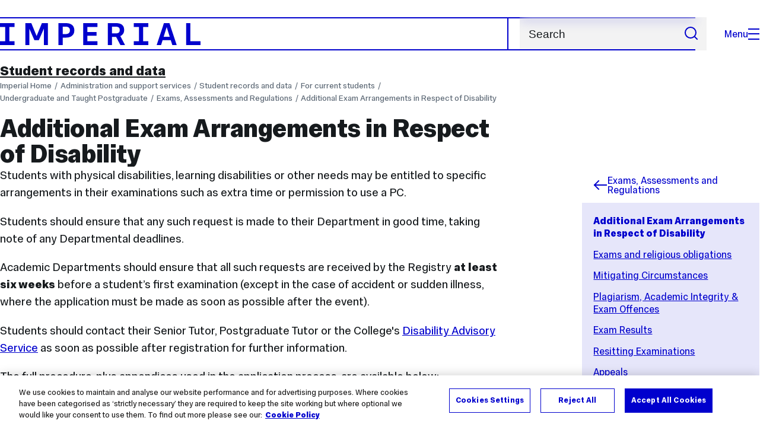

--- FILE ---
content_type: text/html; charset=UTF-8
request_url: https://www.imperial.ac.uk/student-records-and-data/for-current-students/undergraduate-and-taught-postgraduate/exams-assessments-and-regulations/additional-exam-arrangements-in-respect-of-disability/
body_size: 8899
content:
<!DOCTYPE html>
<html class="no-js" lang="en-GB">

<head>
    <title>Additional Exam Arrangements in Respect of Disability | Administration and support services | Imperial College London</title>

    <meta charset="utf-8" />
    <meta http-equiv="X-UA-Compatible" content="IE=edge" />
    <!-- OneTrust Cookies Consent Notice start for imperial.ac.uk -->
<script type="text/javascript" src="https://cdn-ukwest.onetrust.com/consent/6d9efb9d-b605-406f-b8b3-c9644859d064/OtAutoBlock.js" ></script><script src="https://cdn-ukwest.onetrust.com/scripttemplates/otSDKStub.js"  type="text/javascript" charset="UTF-8" data-domain-script="6d9efb9d-b605-406f-b8b3-c9644859d064" ></script>
<script type="text/javascript">function OptanonWrapper() { }</script>
<!-- OneTrust Cookies Consent Notice end for imperial.ac.uk -->
  	<link rel="preconnect" href="https://pxl01-imperialacuk.terminalfour.net">
    <link rel="dns-prefetch" href="https://pxl01-imperialacuk.terminalfour.net">

    <script type="application/ld+json">{"@context": "https://schema.org", "@type": "BreadcrumbList", "itemListElement": [{"@type": "ListItem","position": 1,"name": "Home","item": "https://www.imperial.ac.uk/"},{"@type": "ListItem","position": 2,"name": "Administration and support services","item": "https://www.imperial.ac.uk/admin-services/"},{"@type": "ListItem","position": 3,"name": "Student records and data","item": "https://www.imperial.ac.uk/admin-services/student-records-and-data/"},{"@type": "ListItem","position": 4,"name": "For current students","item": "https://www.imperial.ac.uk/admin-services/student-records-and-data/for-current-students/"},{"@type": "ListItem","position": 5,"name": "Undergraduate and Taught Postgraduate","item": "https://www.imperial.ac.uk/admin-services/student-records-and-data/for-current-students/undergraduate-and-taught-postgraduate/"},{"@type": "ListItem","position": 6,"name": "Exams, Assessments and Regulations","item": "https://www.imperial.ac.uk/admin-services/student-records-and-data/for-current-students/undergraduate-and-taught-postgraduate/exams-assessments-and-regulations/"},{"@type": "ListItem","position": 7,"name": "Additional Exam Arrangements in Respect of Disability","item": "https://www.imperial.ac.uk/admin-services/student-records-and-data/for-current-students/undergraduate-and-taught-postgraduate/exams-assessments-and-regulations/additional-exam-arrangements-in-respect-of-disability/"}]}</script>
    <!-- Search metadata tags -->
<meta name="SectionType" content="website">
<!-- twitter metadata tags -->
<meta name="twitter:dnt" content="on">
<meta name="twitter:card" content="summary">
<meta name="twitter:site" content="@imperialcollege">
<meta name="twitter:title" content="Additional Exam Arrangements in Respect of Disability">
<meta name="twitter:description" content="‌‌‌‌Students with physical disabilities, learning disabilities or other needs may be entitled to specific arrangements in their examinations such as...">
<meta name="twitter:image" content="https://www.imperial.ac.uk/T4Assets/favicon-196x196.png">
<meta name="fb:app_id" content="674884772674087">
<meta property="og:title" content="Additional Exam Arrangements in Respect of Disability" />
<meta property="og:type" content="website" />
<meta property="og:image" content="https://www.imperial.ac.uk/T4Assets/favicon-196x196.png" />
<meta property="og:image:type" content="image/png" />
<meta property="og:image:secure_url" content="https://www.imperial.ac.uk/T4Assets/favicon-196x196.png" />
<meta property="og:image:width" content="200" /><meta property="og:image:height" content="200" /><meta property="og:url" content="https://www.imperial.ac.uk/admin-services/student-records-and-data/for-current-students/undergraduate-and-taught-postgraduate/exams-assessments-and-regulations/additional-exam-arrangements-in-respect-of-disability/" />
<meta property="og:description" content="‌‌‌‌Students with physical disabilities, learning disabilities or other needs may be entitled to specific arrangements in their examinations such as..." />
<meta property="og:locale" content="en_GB" />
<meta property="og:site_name" content="Imperial College London" />

    

    <meta name="keywords" content="">

    <meta name="viewport" content="width=device-width, initial-scale=1.0" />

    <!-- assets */ -->
<link rel="preload" href="/assets/website/fonts/icons/fonts/imperial-icons.woff?vrmf2d" as="font" type="font/woff" crossorigin>
<link rel="preload" href="/assets/website/fonts/imperial-sans/ImperialText-VF.woff2" as="font" type="font/woff2" crossorigin>
<link href="/assets/website/stylesheets/css/screen.2.2.41.css" media="all" rel="stylesheet" type="text/css" />
<link href="/assets/website/stylesheets/css/print.2.2.41.css" media="print" rel="stylesheet" type="text/css" />

<link rel="icon" type="image/svg+xml" href="/assets/website/images/favicon/favicon.svg">
<link rel="alternate icon" href="/assets/website/images/favicon/favicon.ico">
<link rel="icon" href="/assets/website/images/favicon/favicon-32.png" sizes="32x32">
<link rel="icon" href="/assets/website/images/favicon/favicon-57.png" sizes="57x57">
<link rel="icon" href="/assets/website/images/favicon/favicon-76.png" sizes="76x76">
<link rel="icon" href="/assets/website/images/favicon/favicon-96.png" sizes="96x96">
<link rel="icon" href="/assets/website/images/favicon/favicon-128.png" sizes="128x128">
<link rel="icon" href="/assets/website/images/favicon/favicon-192.png" sizes="192x192">
<link rel="icon" href="/assets/website/images/favicon/favicon-228.png" sizes="228x228">
<link rel="shortcut icon" href="/assets/website/images/favicon/favicon-196.png" sizes="196x196">
<link rel="apple-touch-icon" href="/assets/website/images/favicon/favicon-120.png" sizes="120x120">
<link rel="apple-touch-icon" href="/assets/website/images/favicon/favicon-152.png" sizes="152x152">
<link rel="apple-touch-icon" href="/assets/website/images/favicon/favicon-180.png" sizes="180x180">
<meta name="msapplication-TileColor" content="#C8D8E4">
<meta name="msapplication-TileImage" content="/assets/website/images/favicon/favicon-144.png">
<meta name="msapplication-config" content="/assets/website/images/favicon/browserconfig.xml" />

<script src="/assets/website/js/lib/jquery3.min.js" id="jquery3"></script>

<script defer src="/assets/website/js/build/application.2.2.41.min.js" type="text/javascript"></script>

<script defer src="//cdnjs.cloudflare.com/ajax/libs/gsap/3.10.4/gsap.min.js"></script>  <!-- gsap.min.js -->
     
    <link rel="canonical" href="https://www.imperial.ac.uk/admin-services/student-records-and-data/for-current-students/undergraduate-and-taught-postgraduate/exams-assessments-and-regulations/additional-exam-arrangements-in-respect-of-disability/" />
    
		 
		
    
      <meta name="SearchLanding" content="false">
      <meta name="LastModified" content="2023-09-06T10:28:38Z" />
</head>

<body class="page-layout-standard theme-8">
    <noscript><iframe src="https://www.googletagmanager.com/ns.html?id=GTM-NDH95W87" height="0" width="0" style="display:none;visibility:hidden"></iframe></noscript><script>(function(w,d,s,l,i){w[l]=w[l]||[];w[l].push({'gtm.start': new Date().getTime(),event:'gtm.js'});var f=d.getElementsByTagName(s)[0], 
j=d.createElement(s),dl=l!='dataLayer'?'&l='+l:'';j.async=true;j.src= 'https://www.googletagmanager.com/gtm.js?id='+i+dl;f.parentNode.insertBefore(j,f); })(window,document,'script','dataLayer','GTM-NDH95W87');</script>
    <a class="skip-to" id="skip-to-content" href="#content">Skip to main content</a>
<a class="skip-to" id="link-to-accessibility" href="/about-the-site/accessibility/">View accessibility support page</a>     
    
    <header class="header">
        <div class="header__inner">
            <a class="header__logo" href="/" aria-label="Homepage">
    <svg width="727" height="80" viewBox="0 0 727 80" fill="none" xmlns="http://www.w3.org/2000/svg">
        <path d="M301.453 0V80H353.346V66H316.622V46H350.152V32.4H316.622V14H353.346V0H301.453Z" fill="currentcolor" />
        <path d="M238.397 12.9177H227.22V39.8776H238.397C247.142 39.8776 253.566 35.6376 253.566 26.3953C253.566 16.8 247.142 12.9177 238.397 12.9177ZM239.196 52.8H227.22V80H212.052V0H239.196C256.219 0 269.533 7.72706 269.533 26.4C269.533 44.8 256.121 52.8 239.196 52.8Z" fill="currentcolor" />
        <path d="M485.079 0V14H503.84V66H485.079V80H537.77V66H519.009V14H537.77V0H485.079Z" fill="currentcolor" />
        <path d="M434.191 24.8C434.191 34.4377 428.602 37.4777 419.022 37.4777H406.248V12.9177H419.022C429.419 12.9224 434.191 16.8 434.191 24.8ZM450.158 24.8C450.158 6.12706 437.384 0 420.619 0H391.08V80H406.248V50.4H419.022C419.722 50.4 420.417 50.3859 421.107 50.3624L436.562 80H453.37L436.224 47.1906C444.565 43.4777 450.158 36.3435 450.158 24.8Z" fill="currentcolor" />
        <path d="M604.324 14.1929L615.238 49.4777H593.406L604.324 14.1929ZM594.345 0L567.999 80H583.966L589.409 62.4H619.235L624.678 80H640.645L614.299 0H594.345Z" fill="currentcolor" />
        <path d="M674.889 0V80H726.914V66H690.058V0H674.889Z" fill="currentcolor" />
        <path d="M151.908 0L132.747 47.04L113.587 0H92.0312V80H106.402V20.1882L124.764 62.4H140.731L159.093 20.1882V80H173.463V0H151.908Z" fill="currentcolor" />
        <path d="M0 0V14H18.7613V66H0V80H52.6912V66H33.93V14H52.6912V0H0Z" fill="currentcolor" />
    </svg>
</a>     

            <div class="header__buttons">
                <search class="header__search">
                   <form action="/search/">
                      <label class="sr-only" for="search">Search</label>
                     <input placeholder="Search" type="search" id="search" name="searchStudioQuery" />
                      <button type="submit" value="Search" aria-label="Submit search">
                          <svg role="img" aria-hidden="true" focusable="false" class="icon icon--m">
                              <use xlink:href="/assets/website/images/svg/icons.svg#search"></use>
                          </svg>
                      </button>
                  </form>
                </search>

                <button class="header__search-toggle toggler" data-targets=".header__search--mobile">
                    Search
                    <svg role="img" aria-hidden="true" focusable="false" class="icon icon--m">
                        <use xlink:href="/assets/website/images/svg/icons.svg#search"></use>
                    </svg>
                </button>
                <button class="header__nav-open" aria-label="Open navigation overlay">Menu<span></span></button>
            </div>


            <nav class="header__nav-fallback">
                <ul class="cluster cluster--pad-m">
                    <li><a href="/study/">Study</a></li><li><a href="/research-and-innovation/">Research</a></li><li><a href="/faculties-and-departments/">Faculties</a></li><li><a href="https://www.imperial.ac.uk/news/">News</a></li><li><a href="/whats-on/">Events</a></li><li><a href="/about/">About</a></li><li><a href="/get-involved/">Get involved</a></li><li><a href="/giving/">Giving</a></li><li><a href="https://shopimperial.org/">Shop Imperial</a></li>
                    <li><a href="/search">Search</a></li>
                </ul>
            </nav>

            <search class="header__search header__search--mobile">
              <form action="/search/">
                      <label class="sr-only" for="search">Search</label>
                      <input placeholder="Search" type="search" id="search" name="searchStudioQuery" />
                      <button type="submit" value="Search" aria-label="Submit search">
                          <svg role="img" aria-hidden="true" focusable="false" class="icon icon--m">
                              <use xlink:href="/assets/website/images/svg/icons.svg#search"></use>
                          </svg>
                      </button>
                  </form>
            </search>
        </div>

        <div id="#overlay" role="dialog" aria-modal="true" aria-labelledby="overlay-title" class="hidden">
            <h2 class="sr-only" id="overlay-title">Website navigation</h2>
            <div class="container">
                <div class="header__drawer">
                    <button class="header__nav-close" aria-label="Close navigation overlay">Close<span></span></button>
                    <a class="header__drawer__logo" href="/" aria-label="Homepage">
    <svg width="727" height="80" viewBox="0 0 727 80" fill="none" xmlns="http://www.w3.org/2000/svg">
    <path d="M301.453 0V80H353.346V66H316.622V46H350.152V32.4H316.622V14H353.346V0H301.453Z" fill="currentcolor"/>
    <path d="M238.397 12.9177H227.22V39.8776H238.397C247.142 39.8776 253.566 35.6376 253.566 26.3953C253.566 16.8 247.142 12.9177 238.397 12.9177ZM239.196 52.8H227.22V80H212.052V0H239.196C256.219 0 269.533 7.72706 269.533 26.4C269.533 44.8 256.121 52.8 239.196 52.8Z" fill="currentcolor"/>
    <path d="M485.079 0V14H503.84V66H485.079V80H537.77V66H519.009V14H537.77V0H485.079Z" fill="currentcolor"/>
    <path d="M434.191 24.8C434.191 34.4377 428.602 37.4777 419.022 37.4777H406.248V12.9177H419.022C429.419 12.9224 434.191 16.8 434.191 24.8ZM450.158 24.8C450.158 6.12706 437.384 0 420.619 0H391.08V80H406.248V50.4H419.022C419.722 50.4 420.417 50.3859 421.107 50.3624L436.562 80H453.37L436.224 47.1906C444.565 43.4777 450.158 36.3435 450.158 24.8Z" fill="currentcolor"/>
    <path d="M604.324 14.1929L615.238 49.4777H593.406L604.324 14.1929ZM594.345 0L567.999 80H583.966L589.409 62.4H619.235L624.678 80H640.645L614.299 0H594.345Z" fill="currentcolor"/>
    <path d="M674.889 0V80H726.914V66H690.058V0H674.889Z" fill="currentcolor"/>
    <path d="M151.908 0L132.747 47.04L113.587 0H92.0312V80H106.402V20.1882L124.764 62.4H140.731L159.093 20.1882V80H173.463V0H151.908Z" fill="currentcolor"/>
    <path d="M0 0V14H18.7613V66H0V80H52.6912V66H33.93V14H52.6912V0H0Z" fill="currentcolor"/>
</svg>
</a>     
                    <div class="header__pane-switchers">
                        <button class="header__pane-switcher" data-tab-id="site-nav">Key links</button>
                        <button class="header__pane-switcher" data-tab-id="section-nav">This section</button>
                    </div>
                    <div class="header__pane header__pane--global" id="site-nav">
                        <a class="header__skip-link" href="#section-nav">Skip to section navigation</a>
                        <nav class="header__nav header__nav--global" aria-labelledby="global-nav-title">
                            <h3 class="sr-only" id="global-nav-title">Global site navigation</h3>
                            <ul>
                                <li>
    <a href="/study/">Study</a>
    <ul>
<li><a href="/study/courses/">Course search</a></li>
<li><a href="/study/apply/">Apply</a></li>
<li><a href="/study/fees-and-funding/">Fees and funding</a></li>
<li><a href="/study/student-life/">Student life</a></li>
<li><a href="/study/visit/">Visit</a></li>
<li><a href="/study/help-centre/">Help centre</a></li>
<li><a href="/study/request-info/">Request info</a></li>
<li><a href="/study/international-students/">International students</a></li>
<li><a href="https://www.imperial.ac.uk/business-school/executive-education/">Executive education</a></li>
<li></li>
<li><a href="/study/visit/summer-schools/">Summer schools</a></li>
</ul>
</li><li>
    <a href="/research-and-innovation/">Research</a>
    
</li><li>
    <a href="/faculties-and-departments/">Faculties</a>
    <ul>
<li><a href="/engineering/">Faculty of Engineering</a></li>
<li><a href="/medicine/">Faculty of Medicine</a></li>
<li><a href="/natural-sciences/">Faculty of Natural Sciences</a></li>
<li><a href="https://www.imperial.ac.uk/business-school/">Imperial Business School</a></li>
<li><a href="/admin-services/">Administrative and support services</a></li>
</ul>
</li><li>
    <a href="https://www.imperial.ac.uk/news/">News</a>
    <ul>
<li><a href="https://www.imperial.ac.uk/news/">News</a></li>
<li><a href="/be-inspired/stories/">Imperial Stories</a></li>
<li><a href="/be-inspired/magazine/">Imperial Magazine</a></li>
</ul>
</li><li>
    <a href="/whats-on/">Events</a>
    <ul>
<li><a href="/whats-on/">What's on</a></li>
<li><a href="/be-inspired/festival/">Great Exhibition Road Festival</a></li>
<li><a href="/be-inspired/lates/">Imperial Lates</a></li>
<li><a href="/students/graduation/">Graduation</a></li>
</ul>
</li><li>
    <a href="/about/">About</a>
    <ul>
<li><a href="/about/leadership-and-strategy/president/">President</a></li>
<li><a href="/about/leadership-and-strategy/provost/">Provost and Deputy President</a></li>
<li><a href="/admin-services/governance/university-governance-structure/governance-structure/council/">Council</a></li>
<li><a href="/about/leadership-and-strategy/strategy/">Imperial Strategy</a></li>
<li><a href="/about/global/">Imperial Global</a></li>
<li><a href="/about/sustainability/">Sustainable Imperial</a></li>
<li><a href="/about/school-of-convergence-science/">School of Convergence Science</a></li>
<li><a href="/about/governance/">Governance</a></li>
<li><a href="/visit/campuses/">Campuses</a></li>
<li><a href="https://profiles.imperial.ac.uk/">Our academics</a></li>
<li><a href="/jobs/">Jobs at Imperial</a></li>
</ul>
</li><li>
    <a href="/get-involved/">Get involved</a>
    <ul>
<li><a href="/giving/">Giving</a></li>
<li><a href="/be-inspired/schools-outreach/">Schools outreach</a></li>
<li><a href="/be-inspired/global-summer-school/">Imperial Global Summer School</a></li>
<li><a href="/be-inspired/societal-engagement/">Societal engagement</a></li>
<li><a href="/be-inspired/volunteering/">Volunteering and outreach</a></li>
<li><a href="/get-involved/women-at-imperial/">Women at Imperial</a></li>
</ul>
</li><li>
    <a href="/giving/">Giving</a>
    
</li><li>
    <a href="https://shopimperial.org/">Shop Imperial</a>
    
</li>
                            </ul>
                        </nav>
                        <nav aria-labelledby="user-nav-title" role="navigation">
    <h3 class="sr-only" id="user-nav-title">User links navigation</h3>
    <ul class="header__user-links">
        <li><a href="/staff/">For staff</a></li>
        <li><a href="/students/">Current students</a></li>
        <li><a href="/for-business/">Imperial for business</a></li>
        <li><a href="/be-inspired/schools-outreach/">For schools</a></li>
        <li><a href="/alumni/">Alumni</a></li>
    </ul>
</nav>
                    </div>
                    <div class="header__pane header__pane--section" id="section-nav">
                        <nav class="header__nav header__nav--section" aria-labelledby="section-nav-title">
                            <!-- Section ID 58577--><a class="header__nav__breadcrumb" href="/admin-services/">
<span>Administration and support services</span>
</a>

                            <h3 class="header__nav__title" id="section-nav-title"><a href="/admin-services/student-records-and-data/">Student records and data</a><span class="sr-only"> navigation</span></h3>
                            <ul>
                                <li><span class="currentbranch0"><a href="/admin-services/student-records-and-data/for-current-students/">For current students</a></span>
<ul class="multilevel-linkul-0">
<li><span class="currentbranch1"><a href="/admin-services/student-records-and-data/for-current-students/undergraduate-and-taught-postgraduate/">Undergraduate and Taught Postgraduate</a></span>
<ul class="multilevel-linkul-1">
<li><a href="/admin-services/student-records-and-data/for-current-students/undergraduate-and-taught-postgraduate/changes-of-name-and-personal-details/">Changes of Name and Personal Details</a></li>
<li><a href="/admin-services/student-records-and-data/for-current-students/undergraduate-and-taught-postgraduate/changes-to-registration-status/">Changes to Registration Status</a></li>
<li><a href="/admin-services/student-records-and-data/for-current-students/undergraduate-and-taught-postgraduate/changes-to-fee-status/">Changes to Fee Status</a></li>
<li><span class="currentbranch2"><a href="/admin-services/student-records-and-data/for-current-students/undergraduate-and-taught-postgraduate/exams-assessments-and-regulations/">Exams, Assessments and Regulations</a></span>
<ul class="multilevel-linkul-2">
<li><span class="currentbranch3"><a href="/admin-services/student-records-and-data/for-current-students/undergraduate-and-taught-postgraduate/exams-assessments-and-regulations/additional-exam-arrangements-in-respect-of-disability/">Additional Exam Arrangements in Respect of Disability</a></span></li>
<li><a href="/admin-services/student-records-and-data/for-current-students/undergraduate-and-taught-postgraduate/exams-assessments-and-regulations/exams-and-religious-obligations/">Exams and religious obligations</a></li>
<li><a href="/admin-services/student-records-and-data/for-current-students/undergraduate-and-taught-postgraduate/exams-assessments-and-regulations/mitigating-circumstances/">Mitigating Circumstances</a></li>
<li><a href="/admin-services/student-records-and-data/for-current-students/undergraduate-and-taught-postgraduate/exams-assessments-and-regulations/plagiarism-academic-integrity--exam-offences/">Plagiarism, Academic Integrity &amp; Exam Offences</a></li>
<li><a href="/admin-services/student-records-and-data/for-current-students/undergraduate-and-taught-postgraduate/exams-assessments-and-regulations/exam-results/">Exam Results</a></li>
<li><a href="/admin-services/student-records-and-data/for-current-students/undergraduate-and-taught-postgraduate/exams-assessments-and-regulations/resitting-examinations/">Resitting Examinations</a></li>
<li><a href="/admin-services/student-records-and-data/for-current-students/undergraduate-and-taught-postgraduate/exams-assessments-and-regulations/appeals/">Appeals</a></li>

</ul>

</li>

</ul>

</li>
<li><a href="/admin-services/student-records-and-data/for-current-students/research-degrees/">Research Degrees</a>
<ul class="multilevel-linkul-1">
<li><a href="/admin-services/student-records-and-data/for-current-students/research-degrees/examination-information/">Examination Information</a>
<ul class="multilevel-linkul-2">
<li><a href="/admin-services/student-records-and-data/for-current-students/research-degrees/examination-information/examination-entry-forms/">Examination Entry Forms</a></li>
<li><a href="/admin-services/student-records-and-data/for-current-students/research-degrees/examination-information/thesis-submission--vivas/">Thesis Submission &amp; Vivas</a></li>
<li><a href="/admin-services/student-records-and-data/for-current-students/research-degrees/examination-information/academic-integrity/">Academic Integrity</a></li>
<li><a href="/admin-services/student-records-and-data/for-current-students/research-degrees/examination-information/appeals/">Appeals</a></li>

</ul>

</li>
<li><a href="/admin-services/student-records-and-data/for-current-students/research-degrees/administration/">Administration</a></li>
<li><a href="/students/success-guide/pgr/" target="_blank">Success Guide</a></li>

</ul>

</li>
<li><a href="/admin-services/student-records-and-data/for-current-students/request-an-official-document/">Request an official document</a></li>
<li><a href="/admin-services/student-records-and-data/for-current-students/student-travel-discounts/">Student Travel Discounts</a></li>
<li><a href="/admin-services/student-records-and-data/for-current-students/information-about-higher-education-degree-datacheck-hedd/">Information about Higher Education Degree Datacheck (HEDD)</a></li>
<li><a href="/admin-services/student-records-and-data/for-current-students/degree-certificates/">Degree Certificates</a></li>
<li><a href="/admin-services/student-records-and-data/for-current-students/graduation-prizes/">Graduation Prizes</a></li>

</ul>

</li><li><a href="/admin-services/student-records-and-data/for-staff/">For staff</a>
<ul class="multilevel-linkul-0">
<li><a href="/admin-services/student-records-and-data/for-staff/student-statistics/" class="">Student statistics</a>
<ul class="multilevel-linkul-1">
<li><a href="/admin-services/student-records-and-data/for-staff/student-statistics/2024-2025/" class="">2024-2025</a></li>
<li><a href="/admin-services/student-records-and-data/for-staff/student-statistics/2023-2024/" class="">2023-2024</a></li>
<li><a href="/admin-services/student-records-and-data/for-staff/student-statistics/2022-2023/" class="">2022-2023</a></li>
<li><a href="/admin-services/student-records-and-data/for-staff/student-statistics/2021-2022/" class="">2021-2022</a></li>
<li><a href="/admin-services/student-records-and-data/for-staff/student-statistics/2020-2021/" class="">2020-2021</a></li>
<li><a href="/admin-services/student-records-and-data/for-staff/student-statistics/2019-2020/" class="">2019-2020</a></li>
<li><a href="/admin-services/student-records-and-data/for-staff/student-statistics/2018-2019/" class="">2018-2019</a></li>
<li><a href="/admin-services/student-records-and-data/for-staff/student-statistics/2017-2018/" class="">2017-2018</a></li>
<li><a href="/admin-services/student-records-and-data/for-staff/student-statistics/2016-2017/" class="">2016-2017</a></li>
<li><a href="/admin-services/student-records-and-data/for-staff/student-statistics/2015-2016/" class="">2015-2016</a></li>
<li><a href="/admin-services/student-records-and-data/for-staff/student-statistics/2014-2015/" class="">2014-2015</a></li>
<li><a href="/admin-services/student-records-and-data/for-staff/student-statistics/2013-2014/" class="">2013-2014</a></li>
<li><a href="/admin-services/student-records-and-data/for-staff/student-statistics/2012-2013/" class="">2012-2013</a></li>
<li><a href="/admin-services/student-records-and-data/for-staff/student-statistics/2011-2012/" class="">2011-2012</a></li>
<li><a href="/admin-services/student-records-and-data/for-staff/student-statistics/2010-2011/" class="">2010-2011</a></li>
<li><a href="/admin-services/student-records-and-data/for-staff/student-statistics/2009-2010/" class="">2009-2010</a></li>
<li><a href="/admin-services/student-records-and-data/for-staff/student-statistics/2008-2009/" class="">2008-2009</a></li>
<li><a href="/admin-services/student-records-and-data/for-staff/student-statistics/2007-2008/" class="">2007-2008</a></li>
<li><a href="/admin-services/student-records-and-data/for-staff/student-statistics/2006-2007/" class="">2006-2007</a></li>
<li><a href="/admin-services/student-records-and-data/for-staff/student-statistics/2005-2006/" class="">2005-2006</a></li>
<li><a href="/admin-services/student-records-and-data/for-staff/student-statistics/2004-2005/" class="">2004-2005</a></li>

</ul>

</li>
<li><a href="/admin-services/student-records-and-data/for-staff/student-statistics-public/">Student statistics (public)</a>
<ul class="multilevel-linkul-1">
<li><a href="/admin-services/student-records-and-data/for-staff/student-statistics-public/2020-2021/">2020-2021</a></li>
<li><a href="/admin-services/student-records-and-data/for-staff/student-statistics-public/2019-2020/">2019-2020</a></li>

</ul>

</li>
<li><a href="/admin-services/student-records-and-data/for-staff/exam-information/">Exam information</a>
<ul class="multilevel-linkul-1">
<li><a href="/admin-services/student-records-and-data/for-staff/exam-information/information-for-departments--invigilators/">Information for Departments &amp; Invigilators</a></li>
<li><a href="/admin-services/student-records-and-data/for-staff/exam-information/awarding-prizes-and-medals/">Awarding prizes and medals</a></li>
<li><a href="/admin-services/student-records-and-data/for-staff/exam-information/student-appeals/">Student appeals</a></li>

</ul>

</li>
<li><a href="/admin-services/student-records-and-data/for-staff/visa-compliance/">Visa Compliance</a>
<ul class="multilevel-linkul-1">
<li><a href="/admin-services/student-records-and-data/for-staff/visa-compliance/compliance-requirements/">Compliance Requirements</a></li>
<li><a href="/admin-services/student-records-and-data/for-staff/visa-compliance/engagement-monitoring/">Engagement Monitoring</a></li>

</ul>

</li>
<li><a href="/admin-services/student-records-and-data/for-staff/pgr-stats/">PGR Stats</a></li>

</ul>

</li><li><a href="/admin-services/student-records-and-data/for-alumni/">For alumni</a>
<ul class="multilevel-linkul-0">
<li><a href="/admin-services/student-records-and-data/for-alumni/statement-of-award-letters/">Statement of Award letters</a></li>
<li><a href="/admin-services/student-records-and-data/for-alumni/transcripts/">Transcripts</a></li>
<li><a href="/admin-services/student-records-and-data/for-alumni/replacement-degree-certificates/">Replacement degree certificates</a></li>

</ul>

</li><li><a href="/admin-services/student-records-and-data/for-third-parties/">For third parties</a></li><li><a href="/admin-services/student-records-and-data/contact-us/">Contact us</a></li> <!-- New: 2212 -->
                            </ul>
                        </nav>
                    </div>
                </div>
            </div>
        </div>
    </header>
    <main id="page">
        <div class="show-no-js">
            <div class="container">
                <p class="step-1">In this section</p>
                <nav class="nav-fallback">
                    <ul class="nav-fallback__parent">
                        <li>
                            <a class="lwi" href="/admin-services/student-records-and-data/">
                                Student records and data
                            </a>
                        </li>
                    </ul>
                    
                </nav>
            </div>
        </div>
        <div class="container content-template" id="content">
            
            <nav class="page-area-heading">
                <a href="/admin-services/student-records-and-data/">Student records and data</a>
            </nav>
            <div class="page-heading lg-8 sm-12">
                <div class="breadcrumbs">
                    <ul>
                        <li><a href="/">Imperial Home</a></li>
                        <li><a href="/admin-services/">Administration and support services</a></li><li><a href="/admin-services/student-records-and-data/">Student records and data</a></li><li><a href="/admin-services/student-records-and-data/for-current-students/">For current students</a></li><li><a href="/admin-services/student-records-and-data/for-current-students/undergraduate-and-taught-postgraduate/">Undergraduate and Taught Postgraduate</a></li><li><a href="/admin-services/student-records-and-data/for-current-students/undergraduate-and-taught-postgraduate/exams-assessments-and-regulations/">Exams, Assessments and Regulations</a></li><li><a href="/admin-services/student-records-and-data/for-current-students/undergraduate-and-taught-postgraduate/exams-assessments-and-regulations/additional-exam-arrangements-in-respect-of-disability/">Additional Exam Arrangements in Respect of Disability</a></li>
                    </ul>
                </div>
                <h1>Additional Exam Arrangements in Respect of Disability</h1>
            </div>
            <div class="row row--space-between flow-opposite top" id="">
                <aside class="col lg-3 md-4 sm-12">
                  	<div class="section-sidebar section-sidebar--consistent">
                      <div class="section-sidebar__parent">
<a class="lwi" href="/admin-services/student-records-and-data/for-current-students/undergraduate-and-taught-postgraduate/exams-assessments-and-regulations/"><svg role="img" aria-hidden="true" focusable="false" class="icon icon--m"><use xlink:href="/assets/website/images/svg/icons.svg#arrow-left"></use></svg>Exams, Assessments and Regulations</a></div>
<div class="section-sidebar__content" id="section-sidebar-content">
<ul class="section-sidebar__list flow-xs">
<li><span class="currentbranch0"><a href="/admin-services/student-records-and-data/for-current-students/undergraduate-and-taught-postgraduate/exams-assessments-and-regulations/additional-exam-arrangements-in-respect-of-disability/">Additional Exam Arrangements in Respect of Disability</a></span></li><li><a href="/admin-services/student-records-and-data/for-current-students/undergraduate-and-taught-postgraduate/exams-assessments-and-regulations/exams-and-religious-obligations/">Exams and religious obligations</a></li><li><a href="/admin-services/student-records-and-data/for-current-students/undergraduate-and-taught-postgraduate/exams-assessments-and-regulations/mitigating-circumstances/">Mitigating Circumstances</a></li><li><a href="/admin-services/student-records-and-data/for-current-students/undergraduate-and-taught-postgraduate/exams-assessments-and-regulations/plagiarism-academic-integrity--exam-offences/">Plagiarism, Academic Integrity &amp; Exam Offences</a></li><li><a href="/admin-services/student-records-and-data/for-current-students/undergraduate-and-taught-postgraduate/exams-assessments-and-regulations/exam-results/">Exam Results</a></li><li><a href="/admin-services/student-records-and-data/for-current-students/undergraduate-and-taught-postgraduate/exams-assessments-and-regulations/resitting-examinations/">Resitting Examinations</a></li><li><a href="/admin-services/student-records-and-data/for-current-students/undergraduate-and-taught-postgraduate/exams-assessments-and-regulations/appeals/">Appeals</a></li></ul>
</div>

                  	</div>
                </aside>
                <div class="col lg-8 sm-12" role="main" id="primary-content">
                  <!-- Search text crawl start -->
                    <div class="module flow-m">
                        
                        
  <div class="row wysiwyg">

<p>‌‌‌‌Students with physical disabilities, learning disabilities or other needs may be entitled to specific arrangements in their examinations such as extra time or permission to use a PC.</p>
<p>Students should ensure that any such request is made to their Department in good time, taking note of any Departmental deadlines.</p>
<p>Academic Departments should ensure that all such requests are received by the Registry&nbsp;<strong>at least six weeks</strong>&nbsp;before a student’s first examination (except in the case of accident or sudden illness, where the application must be made as soon as possible after the event).</p>
<p>Students should contact their Senior Tutor, Postgraduate Tutor or the College's&nbsp;<a href="/admin-services/disability-advisory-service/" title="Disability%20Advisory%20Service" target="_blank">Disability Advisory Service</a>&nbsp;as soon as possible after registration for further information.</p>
<p>The full procedure, plus appendices used in the application process, are available below:</p>
<ul>
<li><a href="/media/imperial-college/administration-and-support-services/registry/academic-governance/public/academic-policy/exam-arrangements-and-re-sits/Exam-arrangements-in-respect-of-disability.pdf">Procedures for consideration of exam arrangements in respect of disability</a>&nbsp;[pdf]</li>
<li><a href="/media/imperial-college/administration-and-support-services/registry/academic-governance/public/academic-policy/exam-arrangements-and-re-sits/Criteria-for-full-psychological-assessment-report.pdf">Criteria for full psychological assessment report</a> [pdf]</li>
<li><a href="/media/imperial-college/administration-and-support-services/registry/academic-governance/public/academic-policy/exam-arrangements-and-re-sits/Req-for-additional-exam-arrangements-for-specific-learning-disabilities.doc">Request for additional examination arrangements: specific learning disabilities</a>&nbsp;[doc]</li>
<li><a href="/media/imperial-college/administration-and-support-services/registry/academic-governance/public/academic-policy/exam-arrangements-and-re-sits/Medical-Certificate-for-Candidates-Requesting-Additional-Examination-Arrangements.doc">Medical certificate for candidates requesting additional examination arrangement</a>&nbsp;[doc]</li>
</ul>
</div>                    </div>
                    <section class="supplementary-content row">
                        <div class="supplementary-content__sizer col"></div>
                        
                        
                    </section>
										<!-- Search text crawl end -->
                </div>
            </div>
        </div>
    </main>
    <footer class="footer" role="contentinfo">
        
        <section class="footer__main">
    <h2 class="sr-only">Useful Links</h2>
    <div class="container">
        <div class="row row--gap-on-collapse">
            <nav class="col lg-3 sm-12">
                <div class="flow-s">
                    <h3 class="step--1">Popular links</h3>
                    <ul>
<li><a href="/admin-services/ict/self-service/digital-education-services/digital-education-platforms/blackboard/">Blackboard</a></li>
<li><a href="/admin-services/ict/contact-ict-service-desk/">Contact the Service Desk</a></li>
<li><a href="/jobs/">Jobs</a></li>
<li><a href="/admin-services/library/">Library services</a></li>
<li><a href="https://email.imperial.ac.uk" target="_blank" rel="noopener">Outlook email online</a></li>
</ul>
                </div>
            </nav>
            <nav class="col lg-3 sm-12">
                <div class="flow-s">
                    <h3 class="step--1">Faculties</h3>
                    <ul>
<li><a href="/engineering/">Engineering</a></li>
<li><a href="/medicine/">Medicine</a></li>
<li><a href="/natural-sciences/">Natural Sciences</a></li>
<li><a href="https://www.imperial.ac.uk/business-school/" target="_blank" rel="noopener">Imperial Business School</a></li>
</ul>
                </div>
            </nav>
            <nav class="col lg-3 sm-12">
                <div class="flow-s">
                    <h3 class="step--1">Directories</h3>
                    <ul>
<li><a href="/admin-services/">Admin and support services </a></li>
<li><a href="/multidisciplinary-research/">Networks and Centres </a></li>
<li><a href="/a-z-research/">Research groups </a></li>
<li><a href="https://profiles.imperial.ac.uk/" target="_blank" rel="noopener">Search all staff</a></li>
</ul>
                </div>
            </nav>
            <nav class="col lg-3 sm-12">
                <div class="flow-s">
                    <h3 class="step--1">Partners</h3>
                    <ul>
<li><a href="https://ahsc.org.uk/" target="_blank" rel="noopener">Imperial College Academic Health Science Centre </a></li>
<li><a href="https://imperialcollegehealthpartners.com/" target="_blank" rel="noopener">Imperial College Health Partners </a></li>
<li><a href="https://www.imperial.nhs.uk/" target="_blank" rel="noopener">Imperial College Healthcare NHS Trust </a></li>
<li><a href="https://www.imperial-consultants.co.uk/" target="_blank" rel="noopener">Imperial Consultants</a></li>
</ul>
                </div>
            </nav>
        </div>
    </div>
</section>

<section itemscope itemtype="http://schema.org/CollegeOrUniversity">
    <h2 class="sr-only">College Information</h2>
    <div class="container">
        <div class="footer__common">
            <div class="row">
                <div class="col lg-3 sm-12">
                    <div class="footer__contact flow-s">
                        <a href="#" class="footer__brand">
                            <span class="sr-only" itemprop="name">Imperial College London</span>
                            <svg width="727" height="80" viewBox="0 0 727 80" fill="none" xmlns="http://www.w3.org/2000/svg">
                                <path d="M301.453 0V80H353.346V66H316.622V46H350.152V32.4H316.622V14H353.346V0H301.453Z" fill="currentcolor"/>
                                <path d="M238.397 12.9177H227.22V39.8776H238.397C247.142 39.8776 253.566 35.6376 253.566 26.3953C253.566 16.8 247.142 12.9177 238.397 12.9177ZM239.196 52.8H227.22V80H212.052V0H239.196C256.219 0 269.533 7.72706 269.533 26.4C269.533 44.8 256.121 52.8 239.196 52.8Z" fill="currentcolor"/>
                                <path d="M485.079 0V14H503.84V66H485.079V80H537.77V66H519.009V14H537.77V0H485.079Z" fill="currentcolor"/>
                                <path d="M434.191 24.8C434.191 34.4377 428.602 37.4777 419.022 37.4777H406.248V12.9177H419.022C429.419 12.9224 434.191 16.8 434.191 24.8ZM450.158 24.8C450.158 6.12706 437.384 0 420.619 0H391.08V80H406.248V50.4H419.022C419.722 50.4 420.417 50.3859 421.107 50.3624L436.562 80H453.37L436.224 47.1906C444.565 43.4777 450.158 36.3435 450.158 24.8Z" fill="currentcolor"/>
                                <path d="M604.324 14.1929L615.238 49.4777H593.406L604.324 14.1929ZM594.345 0L567.999 80H583.966L589.409 62.4H619.235L624.678 80H640.645L614.299 0H594.345Z" fill="currentcolor"/>
                                <path d="M674.889 0V80H726.914V66H690.058V0H674.889Z" fill="currentcolor"/>
                                <path d="M151.908 0L132.747 47.04L113.587 0H92.0312V80H106.402V20.1882L124.764 62.4H140.731L159.093 20.1882V80H173.463V0H151.908Z" fill="currentcolor"/>
                                <path d="M0 0V14H18.7613V66H0V80H52.6912V66H33.93V14H52.6912V0H0Z" fill="currentcolor"/>
                            </svg>
                        </a>
                        <meta itemprop="url" content="https://www.imperial.ac.uk/">
                        <meta itemprop="image"
                            content="https://www.imperial.ac.uk/ImageCropToolT4/imageTool/uploaded-images/homepage-default-social--tojpeg_1523872141375_x1.jpg">
                        <meta itemprop="logo"
                            content="https://www.imperial.ac.uk/assets/website/images/logo/imperial-600.png">
                        <meta itemprop="sameAs" content="https://en.wikipedia.org/wiki/Imperial_College_London">
                        <div class="address">
                            <h3 class="sr-only">Address</h3>
                            <p itemscope itemtype="http://schema.org/PostalAddress" itemprop="address">
                                <span itemprop="name">Imperial College London</span><br />
                                <span itemprop="streetAddress">South Kensington Campus</span><br />
                                <span itemprop="addressLocality">London</span>
                                <span itemprop="postalCode">SW7 2AZ</span>,&nbsp;<span itemprop="addressCountry">UK</span><br />
                                <span itemprop="telephone">tel: +44 (0)20 7589 5111</span>
                            </p>
                        </div>
                    </div>
                </div>
                <div class="col lg-9 sm-12">
                    <div class="footer__info flow-s" id="footer-info">
                        <div class="footer__social cluster cluster--pad-m">
                            <a href="https://www.facebook.com/imperialcollegelondon" target="_blank"
                                itemprop="sameAs">
                                <span class="sr-only">Facebook</span>
                                <svg role="img" aria-hidden="true" focusable="false" class="icon icon--m">
                                    <use xlink:href="/assets/website/images/svg/icons.svg#facebook"></use>
                                </svg>
                            </a>
                            <a href="https://twitter.com/imperialcollege" target="_blank" itemprop="sameAs">
                                <span class="sr-only">X, formerly known as Twitter</span>
                                <svg role="img" aria-hidden="true" focusable="false" class="icon icon--m">
                                    <use xlink:href="/assets/website/images/svg/icons.svg#twitter"></use>
                                </svg>
                            </a>
                            <a href="https://www.youtube.com/user/imperialcollegevideo" target="_blank" itemprop="sameAs">
                                <span class="sr-only">YouTube</span>
                                <svg role="img" aria-hidden="true" focusable="false" class="icon icon--m">
                                    <use xlink:href="/assets/website/images/svg/icons.svg#youtube"></use>
                                </svg>
                            </a>
                            <a href="https://www.linkedin.com/edu/imperial-college-london-12598" target="_blank" itemprop="sameAs">
                                <span class="sr-only">LinkedIn</span>
                                <svg role="img" aria-hidden="true" focusable="false" class="icon icon--m">
                                    <use xlink:href="/assets/website/images/svg/icons.svg#linkedin"></use>
                                </svg>
                            </a>
                            <a href="https://instagram.com/imperialcollege" target="_blank" itemprop="sameAs">
                                <span class="sr-only">Instagram</span>
                                <svg role="img" aria-hidden="true" focusable="false" class="icon icon--m">
                                    <use xlink:href="/assets/website/images/svg/icons.svg#instagram"></use>
                                </svg>
                            </a>
                            <a href="https://www.tiktok.com/@imperialcollege" target="_blank" itemprop="sameAs">
                                <span class="sr-only">TikTok</span>
                                <svg role="img" aria-hidden="true" focusable="false" class="icon icon--m">
                                    <use xlink:href="/assets/website/images/svg/icons.svg#tiktok"></use>
                                </svg>
                            </a>
                          	<a href="https://bsky.app/profile/imperialcollegeldn.bsky.social" target="_blank" itemprop="sameAs">
                                <span class="sr-only">TikTok</span>
                                <svg role="img" aria-hidden="true" focusable="false" class="icon icon--m">
                                    <use xlink:href="/assets/website/images/svg/icons.svg#bluesky-outline"></use>
                                </svg>
                            </a>
                        </div>
                        <nav>
                            <h3 class="sr-only">Site Information</h3>
                            <ul class="footer__meta">
                                <li><a href="/sitemap/">Sitemap</a></li>
                                <li><a href="/about-the-site/accessibility/">Accessibility</a></li>
                                <li><a href="/admin-services/finance/purchasing/related-policy-statements/modern-slavery/">Modern slavery statement</a></li>
                                <li><a href="/about-the-site/privacy/">Privacy notice</a></li>
                                <li><a href="/about-the-site/use-of-cookies/">Use of cookies</a></li>
                                <li><a href="/about-the-site/incorrect-content/">Report incorrect content</a></li>
            <li class="hide-sm"><a class="t4Edit-page" href="https://t4-cms.imperial.ac.uk/terminalfour/page/section#edit/65634/contents">Log in</a></li>
                                    </ul>
                        </nav>
                        <p class="footer__copyright">&copy; 2026 Imperial College London</p>
                    </div>
                </div>
            </div>
        </div>
    </div>
</section>
    </footer>
    <!-- navigation object : Shared Content --><!-- end Shared -->
		
</body>

</html>

--- FILE ---
content_type: text/css
request_url: https://www.imperial.ac.uk/assets/website/stylesheets/css/screen.2.2.41.css
body_size: 86225
content:
a,abbr,acronym,address,applet,article,aside,audio,b,big,blockquote,body,canvas,caption,center,cite,code,dd,del,details,dfn,div,dl,dt,em,embed,fieldset,figcaption,figure,footer,form,h1,h2,h3,h4,h5,h6,header,hgroup,html,i,iframe,img,ins,kbd,label,legend,li,mark,menu,nav,object,ol,output,p,pre,q,ruby,s,samp,section,small,span,strike,strong,sub,summary,sup,table,tbody,td,tfoot,th,thead,time,tr,tt,u,ul,var,video{border:0;font:inherit;font-size:100%;margin:0;padding:0;vertical-align:baseline}html{line-height:1}ol,ul{list-style:none}table{border-spacing:0}caption,td,th{font-weight:400;text-align:left;vertical-align:middle}blockquote,q{quotes:none}blockquote:after,blockquote:before,q:after,q:before{content:"";content:none}a img{border:none}article,aside,details,figcaption,figure,footer,header,hgroup,main,menu,nav,section,summary{display:block}@font-face{font-display:swap;font-family:ImperialText;font-style:normal;font-variation-settings:"SLAB" 0,"SLAB" 100;font-weight:100 900;src:url(../../fonts/imperial-sans/ImperialText-VF.woff2) format("woff2")}@font-face{font-family:imperial-icons;font-style:normal;font-weight:400;src:url(../../fonts/icons/fonts/imperial-icons.eot?vrmf2d);src:url(../../fonts/icons/fonts/imperial-icons.woff?vrmf2d) format("woff"),url(../../fonts/icons/fonts/imperial-icons.ttf?vrmf2d) format("truetype"),url(../../fonts/icons/fonts/imperial-icons.svg?vrmf2d#imperial-icons) format("svg")}:root{--f--3-min:12;--f--3-max:13.25;--f--2-min:12.53;--f--2-max:14.36;--f--1-min:14.16;--f--1-max:16.95;--f-0-min:16;--f-0-max:20;--f-1-min:18.08;--f-1-max:23.6;--f-2-min:20.43;--f-2-max:27.85;--f-3-min:23.09;--f-3-max:32.86;--f-4-min:26.09;--f-4-max:38.78;--f-5-min:29.48;--f-5-max:45.76;--f-6-min:33.31;--f-6-max:53.99;--f-7-min:37.64;--f-7-max:63.71;--f-8-min:42.54;--f-8-max:75.18;--f-9-min:48.06;--f-9-max:88.71;--fluid-min-width:320;--fluid-max-width:1434;--fluid-screen:100vw;--fluid-bp:calc((var(--fluid-screen) - var(--fluid-min-width)/16*1rem)/(var(--fluid-max-width) - var(--fluid-min-width)))}@media screen and (min-width:1434px){:root{--fluid-screen:calc(var(--fluid-max-width)*1px)}}:root{--fc-3xs-min:(var(--fc-s-min) * 0.25);--fc-3xs-max:(var(--fc-s-max) * 0.25);--fc-2xs-min:(var(--fc-s-min) * 0.5);--fc-2xs-max:(var(--fc-s-max) * 0.5);--fc-xs-min:(var(--fc-s-min) * 0.75);--fc-xs-max:(var(--fc-s-max) * 0.75);--fc-s-min:(var(--f-0-min,16));--fc-s-max:(var(--f-0-max,20));--fc-m-min:(var(--fc-s-min) * 1.5);--fc-m-max:(var(--fc-s-max) * 1.5);--fc-l-min:(var(--fc-s-min) * 2);--fc-l-max:(var(--fc-s-max) * 2);--fc-xl-min:(var(--fc-s-min) * 3);--fc-xl-max:(var(--fc-s-max) * 3);--fc-2xl-min:(var(--fc-s-min) * 4);--fc-2xl-max:(var(--fc-s-max) * 4);--fc-3xl-min:(var(--fc-s-min) * 6);--fc-3xl-max:(var(--fc-s-max) * 6)}@keyframes headerSlideDown{0%{margin-top:-400px}to{margin-top:0}}@keyframes fadeIn{0%{opacity:0}to{opacity:1}}@keyframes fadeInFromThirty{0%{opacity:.3}to{opacity:1}}@keyframes carousel-hover-fade{0%{opacity:0}to{opacity:.88}}.flex-container a:active,.flex-container a:focus,.flexslider a:active,.flexslider a:focus{outline:none}.flex-control-nav,.flex-direction-nav,.slides{list-style:none;margin:0;padding:0}.flexslider{margin:0;padding:0}.flexslider .slides>li{-webkit-backface-visibility:hidden;display:none}.flexslider .slides img{display:block;width:100%}.flex-pauseplay span{text-transform:capitalize}.slides:after{clear:both;content:" ";display:block;height:0;line-height:0;visibility:hidden}html[xmlns] .slides{display:block}* html .slides{height:1%}.no-js .slides>li:first-child{display:block}.flexslider{background:#fff;border:4px solid #fff;-webkit-border-radius:4px;-moz-border-radius:4px;-o-border-radius:4px;border-radius:4px;-webkit-box-shadow:0 1px 4px rgba(0,0,0,.2);-moz-box-shadow:0 1px 4px rgba(0,0,0,.2);-o-box-shadow:0 1px 4px rgba(0,0,0,.2);box-shadow:0 1px 4px rgba(0,0,0,.2);margin:0 0 60px;position:relative;zoom:1}.carousel-viewport,.flex-viewport{max-height:2000px;-webkit-transition:all 1s ease;-moz-transition:all 1s ease;-o-transition:all 1s ease;transition:all 1s ease}.loading .flex-viewport{max-height:300px}.flexslider .slides{zoom:1}.carousel li{margin-right:5px}.flex-direction-nav{*height:0}.flex-direction-nav a{color:rgba(0,0,0,.8);cursor:pointer;display:block;height:40px;margin:-20px 0 0;opacity:0;overflow:hidden;position:absolute;text-decoration:none;text-shadow:1px 1px 0 hsla(0,0%,100%,.3);top:50%;-webkit-transition:all .3s ease;-moz-transition:all .3s ease;transition:all .3s ease;width:40px;z-index:10}.flex-direction-nav .flex-prev{left:-50px}.flex-direction-nav .flex-next{right:-50px;text-align:right}.flexslider:hover .flex-prev{left:10px;opacity:.7}.flexslider:hover .flex-next{opacity:.7;right:10px}.flexslider:hover .flex-next:hover,.flexslider:hover .flex-prev:hover{opacity:1}.flex-direction-nav .flex-disabled{cursor:default;filter:alpha(opacity=0);opacity:0!important}.flex-direction-nav a:before{content:"\f001";display:inline-block;font-family:flexslider-icon;font-size:calc(var(--f-3-min)/16*1rem + (var(--f-3-max) - var(--f-3-min))*var(--fluid-bp))}.flex-direction-nav a.flex-next:before{content:"\f002"}.flex-pauseplay a{bottom:5px;color:#000;cursor:pointer;display:block;height:20px;left:10px;opacity:.8;overflow:hidden;position:absolute;width:20px;z-index:10}.flex-pauseplay a:before{content:"\f004";display:inline-block;font-family:flexslider-icon;font-size:calc(var(--f-0-min)/16*1rem + (var(--f-0-max) - var(--f-0-min))*var(--fluid-bp))}.flex-pauseplay a:hover{opacity:1}.flex-pauseplay a.flex-play:before{content:"\f003"}.flex-control-nav{bottom:-40px;position:absolute;text-align:center;width:100%}.flex-control-nav li{display:inline-block;*display:inline;margin:0 6px;zoom:1}.flex-control-paging li a{background:#666;background:rgba(0,0,0,.5);-webkit-border-radius:20px;-moz-border-radius:20px;-o-border-radius:20px;border-radius:20px;-webkit-box-shadow:inset 0 0 3px rgba(0,0,0,.3);-moz-box-shadow:inset 0 0 3px rgba(0,0,0,.3);-o-box-shadow:inset 0 0 3px rgba(0,0,0,.3);box-shadow:inset 0 0 3px rgba(0,0,0,.3);cursor:pointer;display:block;height:11px;text-indent:-9999px;width:11px}.flex-control-paging li a:hover{background:#333;background:rgba(0,0,0,.7)}.flex-control-paging li a.flex-active{background:#000;background:rgba(0,0,0,.9);cursor:default}.flex-control-thumbs{margin:5px 0 0;overflow:hidden;position:static}.flex-control-thumbs li{float:left;margin:0;width:25%}.flex-control-thumbs img{cursor:pointer;display:block;opacity:.7;width:100%}.flex-control-thumbs img:hover{opacity:1}.flex-control-thumbs .flex-active{cursor:default;opacity:1}@media screen and (max-width:860px){.flex-direction-nav .flex-prev{left:10px;opacity:1}.flex-direction-nav .flex-next{opacity:1;right:10px}}.loading .flex-viewport{max-height:none}.news-archives-slider .flex-viewport{width:100%}.news-archives-slider .media{margin-bottom:-5px}.news-archives-slider .content p{margin-top:0}.chosen-container{display:inline-block;font-size:13px;margin-bottom:5px;position:relative;text-align:left;-webkit-user-select:none;-moz-user-select:none;-ms-user-select:none;user-select:none;vertical-align:middle}.chosen-container *{-webkit-box-sizing:border-box;box-sizing:border-box}.chosen-container .chosen-drop{background:#fff;border:1px solid #c6ccd3;display:none;margin-top:2px;position:absolute;top:100%;width:101%;z-index:1010}.chosen-container.chosen-with-drop .chosen-drop{display:block}.chosen-container a{cursor:pointer}.chosen-container .chosen-single .group-name,.chosen-container .search-choice .group-name{color:#999;font-weight:400;margin-right:4px;overflow:hidden;text-overflow:ellipsis;white-space:nowrap}.chosen-container .chosen-single .group-name:after,.chosen-container .search-choice .group-name:after{content:":";padding-left:2px;vertical-align:top}.chosen-container-single .chosen-single{background-color:#fff;border:1px solid #708090;display:block;line-height:24px;overflow:hidden;padding:0 0 0 8px;position:relative;text-decoration:none;white-space:nowrap}.chosen-container-single .chosen-single input[type=text]{box-sizing:border-box;cursor:pointer;opacity:0;padding:0;position:absolute}.chosen-container-single .chosen-single span{display:block;margin-right:26px;overflow:hidden;text-overflow:ellipsis;white-space:nowrap}.chosen-container-single .chosen-single-with-deselect span{margin-right:38px}.chosen-container-single .chosen-single abbr{background:url(../../images/vendor/chosen/chosen-sprite.png) -42px 1px no-repeat;display:block;font-size:1px;height:12px;position:absolute;right:26px;top:6px;width:12px}.chosen-container-single .chosen-single abbr:hover,.chosen-container-single.chosen-disabled .chosen-single abbr:hover{background-position:-42px -10px}.chosen-container-single .chosen-single div{cursor:pointer;display:block;height:100%;position:absolute;right:0;top:0;width:18px;z-index:2}.chosen-container-single .chosen-search{margin:0;padding:3px 4px;position:relative;white-space:nowrap;z-index:1010}.chosen-container-single .chosen-search input[type=text]{background:url(../../images/vendor/chosen/chosen-sprite.png) no-repeat 100% -20px;border:1px solid #aaa;border-radius:0;font-family:ImperialText,Helvetica Neue,Arial,sans-serif;font-size:1em;height:auto;line-height:normal;margin:1px 0;outline:0;padding:4px 20px 4px 5px;width:100%}.chosen-container-single .chosen-drop{background-clip:padding-box;border-radius:0 0 4px 4px;margin-top:2px}.chosen-container-single.chosen-container-single-nosearch .chosen-search{position:absolute;clip:rect(0,0,0,0)}.chosen-container .chosen-results{margin:0 4px 4px 0;max-height:240px;overflow-x:hidden;overflow-y:auto;padding:0 0 0 4px;position:relative;-webkit-overflow-scrolling:touch;border-radius:4px}.chosen-container .chosen-results li{display:none;line-height:15px;list-style:none;margin:0;padding:5px 6px;word-wrap:break-word;-webkit-touch-callout:none}.chosen-container .chosen-results li.active-result{cursor:pointer;display:list-item}.chosen-container .chosen-results li.disabled-result{color:#ccc;cursor:default;display:list-item}.chosen-container .chosen-results li.highlighted{background-color:#0000cd;color:#fff}.chosen-container .chosen-results li.no-results{background:#f4f4f4;display:list-item}.chosen-container .chosen-results li.group-result{cursor:default;display:list-item;font-weight:700}.chosen-container .chosen-results li.group-option{padding-left:15px}.chosen-container .chosen-results li em{font-style:normal;text-decoration:underline}.chosen-container .chosen-choices,.chosen-container .chosen-single{background-color:#fff;cursor:text;height:auto;margin:0;overflow:hidden;padding:0 5px;position:relative;width:100%}.chosen-container .chosen-choices:after,.chosen-container .chosen-single:after{font-family:imperial-icons;font-style:normal;font-variant:normal;font-weight:400;line-height:1;text-indent:0;text-transform:none;speak:none;-webkit-font-smoothing:antialiased;-moz-osx-font-smoothing:grayscale;content:"\e603";font-size:15px;margin-top:-7px;position:absolute;right:2px;top:50%}.chosen-container .chosen-choices li,.chosen-container .chosen-single li{float:left;list-style:none}.chosen-container .chosen-choices li.search-field,.chosen-container .chosen-single li.search-field{margin:0;padding:0;white-space:nowrap}.chosen-container .chosen-choices li.search-field input[type=text],.chosen-container .chosen-single li.search-field input[type=text]{background:transparent!important;border:0!important;border-radius:0;-webkit-box-shadow:none;box-shadow:none;color:#161a1d;font-family:ImperialText,Helvetica Neue,Arial,sans-serif;font-size:16px;font-weight:700;height:32px;line-height:normal;margin:1px 0;outline:0;padding:7px 10px 3px}.select-filter--border .chosen-container{border:1px solid #708090!important}.chosen-container .chosen-choices li.search-choice,.chosen-container .chosen-single li.search-choice{background-clip:padding-box;background-color:#eee;background-image:-webkit-gradient(linear,left top,left bottom,color-stop(20%,#f4f4f4),color-stop(50%,#f0f0f0),color-stop(52%,#e8e8e8),to(#eee));background-image:linear-gradient(#f4f4f4 20%,#f0f0f0 50%,#e8e8e8 52%,#eee);background-repeat:repeat-x;background-size:100% 19px;border:1px solid #aaa;border-radius:3px;-webkit-box-shadow:inset 0 0 2px #fff,0 1px 0 rgba(0,0,0,.05);box-shadow:inset 0 0 2px #fff,0 1px 0 rgba(0,0,0,.05);color:#333;cursor:default;line-height:13px;margin:3px 5px 3px 0;max-width:100%;padding:3px 20px 3px 5px;position:relative}.chosen-container .chosen-choices li.search-choice span,.chosen-container .chosen-single li.search-choice span{word-wrap:break-word}.chosen-container .chosen-choices li.search-choice .search-choice-close,.chosen-container .chosen-single li.search-choice .search-choice-close{background:url(../../images/vendor/chosen/chosen-sprite.png) -42px 1px no-repeat;display:block;font-size:1px;height:12px;position:absolute;right:3px;top:4px;width:12px}.chosen-container .chosen-choices li.search-choice .search-choice-close:hover{background-position:-42px -10px}.chosen-container .chosen-choices li.search-choice-disabled,.chosen-container .chosen-single li.search-choice-disabled{background-color:#e4e4e4;background-image:linear-gradient(180deg,#f4f4f4 20%,#f0f0f0 50%,#e8e8e8 52%,#eee);border:1px solid #ccc;color:#666;padding-right:5px}.chosen-container .chosen-choices li.search-choice-focus,.chosen-container .chosen-single li.search-choice-focus{background:#d4d4d4}.chosen-container .chosen-choices li.search-choice-focus .search-choice-close,.chosen-container .chosen-single li.search-choice-focus .search-choice-close{background-position:-42px -10px}.chosen-container .chosen-results{margin:0;padding:0}.chosen-container .chosen-drop .result-selected{color:#ccc;cursor:default;display:list-item}.chosen-container-single .chosen-single{align-items:center;background:#fff!important;border-radius:0;box-shadow:none;color:#161515;display:flex;font-family:ImperialText,Helvetica Neue,Arial,sans-serif;font-size:16px;font-weight:700;height:38px;line-height:normal;margin:1px 0;outline:0;padding-left:12px}.chosen-container-active.chosen-with-drop .chosen-single div{background:transparent;border-left:none}.chosen-container-active.chosen-with-drop .chosen-single div b{background-position:-18px 2px}.chosen-container-active .chosen-choices li.search-field input[type=text]{color:#161a1d}.chosen-disabled{cursor:default;opacity:.5!important}.chosen-disabled .chosen-choices .search-choice .search-choice-close,.chosen-disabled .chosen-single{cursor:default}.chosen-rtl{text-align:right}.chosen-rtl .chosen-single{overflow:visible;padding:0 8px 0 0}.chosen-rtl .chosen-single span{direction:rtl;margin-left:26px;margin-right:0}.chosen-rtl .chosen-single-with-deselect span{margin-left:38px}.chosen-rtl .chosen-single div{left:3px;right:auto}.chosen-rtl .chosen-single abbr{left:26px;right:auto}.chosen-rtl .chosen-choices li{float:right}.chosen-rtl .chosen-choices li.search-field input[type=text]{direction:rtl}.chosen-rtl .chosen-choices li.search-choice{margin:3px 5px 3px 0;padding:3px 5px 3px 19px}.chosen-rtl .chosen-choices li.search-choice .search-choice-close{left:4px;right:auto}.chosen-rtl.chosen-container-single .chosen-results{margin:0 0 4px 4px;padding:0 4px 0 0}.chosen-rtl .chosen-results li.group-option{padding-left:0;padding-right:15px}.chosen-rtl.chosen-container-active.chosen-with-drop .chosen-single div{border-right:none}.chosen-rtl .chosen-search input[type=text]{background:url(../../images/vendor/chosen/chosen-sprite.png) no-repeat -30px -20px;direction:rtl;padding:4px 5px 4px 20px}@media only screen and (-webkit-min-device-pixel-ratio:1.5),only screen and (min-resolution:1.5dppx),only screen and (min-resolution:144dpi){.chosen-container .chosen-choices .search-choice .search-choice-close,.chosen-container .chosen-results-scroll-down span,.chosen-container .chosen-results-scroll-up span,.chosen-container-single .chosen-search input[type=text],.chosen-container-single .chosen-single abbr,.chosen-container-single .chosen-single div b,.chosen-rtl .chosen-search input[type=text]{background-repeat:no-repeat!important;background-size:52px 37px!important}}html{overflow-x:hidden;scroll-behavior:smooth}body{--theme-text-color:#161a1d;--theme-background-color:#fff;--theme-border-color:#161a1d;color:#161a1d;font-family:ImperialText,Helvetica Neue,Arial,sans-serif;font-optical-sizing:auto;font-size:calc(var(--f-0-min)/16*1rem + (var(--f-0-max) - var(--f-0-min))*var(--fluid-bp));font-variation-settings:"SLAB" 0;font-weight:400;line-height:1.3;margin:0 auto;min-height:480px;min-width:320px}.boxshadow :focus-visible{outline:3px solid #c71585;outline-offset:3px}:active{box-shadow:none;outline:none}::-moz-selection{background:violet}::selection{background:violet}img{display:block;height:auto;max-width:100%;-ms-interpolation-mode:bicubic}a img{transition:opacity .2s ease}a:focus img,a:hover img{opacity:.9}sub,sup{font-size:calc(var(--f--2-min)/16*1rem + (var(--f--2-max) - var(--f--2-min))*var(--fluid-bp));position:relative;top:-.5rem;vertical-align:baseline}sub{top:.5rem}hr{border:0;border-bottom:2px solid #161a1d;height:1px;margin-block:calc(var(--fc-m-min)/16*1rem + (var(--fc-m-max) - var(--fc-m-min))*var(--fluid-bp))}em,i{font-style:italic}b,strong{font-weight:700}fieldset{border:0}button{font-variation-settings:"SLAB" 0}*,:after,:before{box-sizing:border-box}.row-grid{display:flex;flex-direction:row;flex-grow:1;flex-wrap:wrap}.equal-height-columns{align-content:flex-start}.equal-height-columns,.row{display:flex;flex-wrap:wrap}.row{clear:both;margin:0 calc(var(--fc-s-min)/16*1rem*-1 + (var(--fc-m-max) - var(--fc-s-min))*var(--fluid-bp)*-1) 0 0}.row:not(.row:first-of-type){margin-top:calc(var(--fc-xl-min)/16*1rem + (var(--fc-xl-max) - var(--fc-xl-min))*var(--fluid-bp))}.module>.highlight:first-of-type+.row,.row:not(.row:first-of-type).top{margin-top:0}.row--gap{row-gap:calc(var(--fc-s-min)/16*1rem + (var(--fc-m-max) - var(--fc-s-min))*var(--fluid-bp))}.row--gap-s{row-gap:calc(var(--fc-s-min)/16*1rem + (var(--fc-s-max) - var(--fc-s-min))*var(--fluid-bp))}.row--gap-m{row-gap:calc(var(--fc-m-min)/16*1rem + (var(--fc-m-max) - var(--fc-m-min))*var(--fluid-bp))}.row--gap-l{row-gap:calc(var(--fc-l-min)/16*1rem + (var(--fc-l-max) - var(--fc-l-min))*var(--fluid-bp))}.row--pad-top{margin-top:calc(var(--fc-m-min)/16*1rem + (var(--fc-m-max) - var(--fc-m-min))*var(--fluid-bp))}@media screen and (max-width:767px){.row--gap-on-collapse{row-gap:calc(var(--fc-l-min)/16*1rem + (var(--fc-l-max) - var(--fc-l-min))*var(--fluid-bp))}}.row--sub-footer{row-gap:calc(var(--fc-m-min)/16*1rem + (var(--fc-xl-max) - var(--fc-m-min))*var(--fluid-bp))}.row--space-between{justify-content:space-between}.row--justify-center{justify-content:center}.row--justify-end{justify-content:flex-end}.row--align-center{align-items:center}.row--image-grid .col.lg-12{-webkit-margin-before:calc(var(--fc-s-min)/16*1rem + (var(--fc-m-max) - var(--fc-s-min))*var(--fluid-bp));margin-block-start:calc(var(--fc-s-min)/16*1rem + (var(--fc-m-max) - var(--fc-s-min))*var(--fluid-bp))}.row.flow-opposite{flex-direction:row-reverse}.event-single .row.flow-opposite{flex-direction:row;margin-top:0!important}.row.top .col.full{padding-right:0}.row.wysiwyg{clear:inherit;display:block;width:100%}#narrative .row.wysiwyg{margin-inline:auto}.row.half>.col{display:flex;flex-flow:column}.col{float:left;padding-right:calc(var(--fc-s-min)/16*1rem + (var(--fc-m-max) - var(--fc-s-min))*var(--fluid-bp))}@media screen and (min-width:768px){.col.flow-opposite{float:right}}@media screen and (max-width:480px){.col[class*=lg-]{flex-basis:100%!important;float:none;max-width:100%!important;width:auto}.col:last-child{margin-bottom:0}}.col.end{margin-left:auto}.lg-0{display:none;flex-basis:0%!important;max-width:0!important}.lg-1{flex-basis:8.3333333333%!important;max-width:8.3333333333%!important}.lg-2{flex-basis:16.6666666667%!important;max-width:16.6666666667%!important}.lg-3{flex-basis:25%!important;max-width:25%!important}.lg-4{flex-basis:33.3333333333%!important;max-width:33.3333333333%!important}.lg-5{flex-basis:41.6666666667%!important;max-width:41.6666666667%!important}.lg-6{flex-basis:50%!important;max-width:50%!important}.lg-7{flex-basis:58.3333333333%!important;max-width:58.3333333333%!important}.lg-8{flex-basis:66.6666666667%!important;max-width:66.6666666667%!important}.lg-9{flex-basis:75%!important;max-width:75%!important}.lg-10{flex-basis:83.3333333333%!important;max-width:83.3333333333%!important}.lg-11{flex-basis:91.6666666667%!important;max-width:91.6666666667%!important}.lg-12{clear:both;flex-basis:100%!important;float:none;max-width:100%!important}@media screen and (max-width:1024px){.md-0{display:none;flex-basis:0%!important;max-width:0!important}.md-1{flex-basis:8.3333333333%!important;max-width:8.3333333333%!important}.md-2{flex-basis:16.6666666667%!important;max-width:16.6666666667%!important}.md-3{flex-basis:25%!important;max-width:25%!important}.md-4{flex-basis:33.3333333333%!important;max-width:33.3333333333%!important}.md-5{flex-basis:41.6666666667%!important;max-width:41.6666666667%!important}.md-6{flex-basis:50%!important;max-width:50%!important}.wrap-md-6 .md-6:nth-of-type(odd){clear:left}.md-7{flex-basis:58.3333333333%!important;max-width:58.3333333333%!important}.md-8{flex-basis:66.6666666667%!important;max-width:66.6666666667%!important}.md-9{flex-basis:75%!important;max-width:75%!important}.md-10{flex-basis:83.3333333333%!important;max-width:83.3333333333%!important}.md-11{flex-basis:91.6666666667%!important;max-width:91.6666666667%!important}.md-12{clear:both;flex-basis:100%!important;float:none;max-width:100%!important}}@media screen and (max-width:767px){.sm-0{display:none;flex-basis:0%!important;max-width:0!important}.sm-1{flex-basis:8.3333333333%!important;max-width:8.3333333333%!important}.sm-2{flex-basis:16.6666666667%!important;max-width:16.6666666667%!important}.sm-3{flex-basis:25%!important;max-width:25%!important}.sm-4{flex-basis:33.3333333333%!important;max-width:33.3333333333%!important}.sm-5{flex-basis:41.6666666667%!important;max-width:41.6666666667%!important}.sm-6{flex-basis:50%!important;max-width:50%!important}.sm-7{flex-basis:58.3333333333%!important;max-width:58.3333333333%!important}.sm-8{flex-basis:66.6666666667%!important;max-width:66.6666666667%!important}.sm-9{flex-basis:75%!important;max-width:75%!important}.sm-10{flex-basis:83.3333333333%!important;max-width:83.3333333333%!important}.sm-11{flex-basis:91.6666666667%!important;max-width:91.6666666667%!important}.sm-12{clear:both;flex-basis:100%!important;float:none;max-width:100%!important}}@media screen and (max-width:480px){.xs-1{flex-basis:8.3333333333%!important;max-width:8.3333333333%!important}.xs-2{flex-basis:16.6666666667%!important;max-width:16.6666666667%!important}.xs-3{flex-basis:25%!important;max-width:25%!important}.xs-4{flex-basis:33.3333333333%!important;max-width:33.3333333333%!important}.xs-5{flex-basis:41.6666666667%!important;max-width:41.6666666667%!important}.xs-6{flex-basis:50%!important;max-width:50%!important}.xs-7{flex-basis:58.3333333333%!important;max-width:58.3333333333%!important}.xs-8{flex-basis:66.6666666667%!important;max-width:66.6666666667%!important}.xs-9{flex-basis:75%!important;max-width:75%!important}.xs-10{flex-basis:83.3333333333%!important;max-width:83.3333333333%!important}.xs-11{flex-basis:91.6666666667%!important;max-width:91.6666666667%!important}.xs-12{clear:both;flex-basis:100%!important;float:none;max-width:100%!important}}.grid-pad{padding:16px 0 16px 16px}.grid-pad [class*=col-].last,.grid-pad [class*=col-]:last-of-type{padding-right:16px}.row.stack.equal-height .module{height:48.4%}@media screen and (max-width:1153px){.row.stack.equal-height .module{height:48.7%}}.col.carousel,.col.split,.lg-9.news-events .lg-12,.split>.col{display:flex;flex-direction:row;flex-wrap:wrap}.image-grid-item-link.equal-height,.media-item.equal-height,.news-events .module.equal-height{flex-grow:1}.col>.equal-height{flex-grow:1;height:100%}@media screen and (max-width:480px){.col>.equal-height{flex-grow:0;height:auto}}@media screen and (max-width:767px){.col.sm-12>.equal-height{flex-grow:0;height:auto}}@media screen and (max-width:480px){.col.lg-4.md-4:not(:last-child):has(.media-item.full.equal-height),.col.lg-6:not(:last-child):has(.media-item.full.equal-height){padding-bottom:calc(var(--fc-m-min)/16*1rem + (var(--fc-m-max) - var(--fc-m-min))*var(--fluid-bp))}}.row.equal-height-columns .module{flex-grow:1}.safari-browser .row.equal-height-columns .module{flex:1}.safari-browser .row.stack .slideshow.is-touch{flex:auto}.row>img{flex-basis:100%}@media screen and (min-width:480px) and (max-width:595px){.col.lg-4.md-4>.equal-height a .content .link.primary{align-items:flex-start;flex-direction:column}.col.lg-4.md-4>.equal-height a .content .link.primary:before{margin-bottom:calc(var(--fc-2xs-min)/16*1rem + (var(--fc-2xs-max) - var(--fc-2xs-min))*var(--fluid-bp));margin-right:0}}@media screen and (min-width:768px) and (max-width:1024px){.content-template #primary-content .col.lg-4.md-4>.equal-height a .content .link.primary{align-items:flex-start;flex-direction:column}.content-template #primary-content .col.lg-4.md-4>.equal-height a .content .link.primary:before{margin-bottom:calc(var(--fc-2xs-min)/16*1rem + (var(--fc-2xs-max) - var(--fc-2xs-min))*var(--fluid-bp));margin-right:0}}.banner{--theme-text-color:#fff;--theme-background-color:#2d333a;--theme-border-color:#161a1d;display:flex;flex-wrap:wrap;overflow:hidden;position:relative;width:100%}.banner--video{background-color:#2d333a}.banner--video .video{float:right;position:relative;width:66.6667%;z-index:4}.banner--video .video img{padding:calc(var(--fc-s-min)/16*1rem + (var(--fc-l-max) - var(--fc-s-min))*var(--fluid-bp));width:100%}@media screen and (max-width:1033px){.banner--video .video{width:100%}}.banner--video .video-player{margin:calc(var(--fc-s-min)/16*1rem + (var(--fc-l-max) - var(--fc-s-min))*var(--fluid-bp))}.banner--video .video-player iframe{width:101%}@media screen and (max-width:929px){.banner--video .video-player{margin:calc(var(--fc-m-min)/16*1rem + (var(--fc-m-max) - var(--fc-m-min))*var(--fluid-bp))}}@media screen and (max-width:480px){.banner--video .video-player{width:auto}}.banner--video .video-placeholder img{padding:0}.banner--twitter{z-index:0}.banner--twitter .media{float:right;position:relative;width:66.6667%;z-index:4}@media screen and (max-width:1033px){.banner--twitter .media{width:100%}}.banner--twitter .media img{width:100%}.banner--twitter .media .twitter-timeline.btn.twitter{bottom:calc(var(--fc-m-min)/16*1rem + (var(--fc-m-max) - var(--fc-m-min))*var(--fluid-bp));min-width:66.6667%;position:absolute;right:calc(var(--fc-m-min)/16*1rem + (var(--fc-m-max) - var(--fc-m-min))*var(--fluid-bp));white-space:nowrap}@media screen and (max-width:595px){.banner--twitter .media .twitter-timeline.btn.twitter{background:navy;position:static}.banner--twitter .media .twitter-timeline.btn.twitter:after{bottom:35px;right:30px;top:auto}}.js .banner--twitter .media .twitter-timeline.btn.twitter{display:none}.banner--twitter .media div.twitter{height:100%;position:absolute;right:calc(var(--fc-m-min)/16*1rem + (var(--fc-m-max) - var(--fc-m-min))*var(--fluid-bp));top:calc(var(--fc-m-min)/16*1rem + (var(--fc-m-max) - var(--fc-m-min))*var(--fluid-bp));width:33.33%}@media screen and (max-width:595px){.banner--twitter .media div.twitter{padding:calc(var(--fc-s-min)/16*1rem + (var(--fc-s-max) - var(--fc-s-min))*var(--fluid-bp));position:static;width:100%}}.banner--twitter .media iframe{border-radius:5px;box-shadow:4px 4px 0 0 rgba(0,0,0,.2)}.banner--inline .banner__caption,.banner--inline img{flex:1 0 50%;max-width:unset;position:static;width:unset}@media screen and (min-width:595px){.banner--inline .banner__caption,.banner--inline img{min-inline-size:380px}}.banner--inline img{-o-object-fit:cover;object-fit:cover}@media screen and (min-width:768px){.banner--inline-picture .banner__caption,.banner--inline-picture picture{flex:1 0 50%;max-width:unset;position:static;width:unset}}.banner--inline-picture picture{display:flex}.banner--inline-picture img{display:block;height:100%;-o-object-fit:cover;object-fit:cover;width:100%}.banner.slideshow-callout{color:#fff;margin:0;padding:0}.banner.slideshow-callout.row .is-touch{margin-bottom:calc(var(--fc-m-min)/16*1rem + (var(--fc-m-max) - var(--fc-m-min))*var(--fluid-bp))}.banner.slideshow-callout .col.lg-8{padding-right:0}@media screen and (max-width:1024px){.banner.slideshow-callout .md-12.callout{padding-right:0}}.banner.slideshow-callout .link{color:#fff;text-decoration:none;transition:transform .2s}.banner.slideshow-callout .link:focus,.banner.slideshow-callout .link:hover{transform:translateX(5px)}.banner.slideshow-callout .link{text-decoration:underline;-webkit-text-decoration-color:#00ff7f;text-decoration-color:#00ff7f;text-decoration-thickness:1px}.banner.slideshow-callout .link:hover{-webkit-text-decoration-color:#fff;text-decoration-color:#fff;text-decoration-thickness:2px}.banner.slideshow-callout .callout .title{color:#fff;font-size:calc(var(--f-2-min)/16*1rem + (var(--f-2-max) - var(--f-2-min))*var(--fluid-bp));margin-bottom:calc(var(--fc-s-min)/16*1rem + (var(--fc-s-max) - var(--fc-s-min))*var(--fluid-bp))}.banner.slideshow-callout .callout .module{background-color:transparent;padding:calc(var(--fc-l-min)/16*1rem + (var(--fc-l-max) - var(--fc-l-min))*var(--fluid-bp)) 0 calc(var(--fc-l-min)/16*1rem + (var(--fc-l-max) - var(--fc-l-min))*var(--fluid-bp)) calc(var(--fc-m-min)/16*1rem + (var(--fc-m-max) - var(--fc-m-min))*var(--fluid-bp))}.banner.slideshow-callout .callout .module .col{padding-right:0}@media screen and (max-width:1024px){.banner.slideshow-callout .callout .module{padding:calc(var(--fc-l-min)/16*1rem + (var(--fc-l-max) - var(--fc-l-min))*var(--fluid-bp)) calc(var(--fc-m-min)/16*1rem + (var(--fc-m-max) - var(--fc-m-min))*var(--fluid-bp))}.banner.slideshow-callout .callout{height:auto!important}}.banner.slideshow-callout .link-list{margin:calc(var(--fc-l-min)/16*1rem + (var(--fc-l-max) - var(--fc-l-min))*var(--fluid-bp)) 0 calc(var(--fc-m-min)/16*1rem + (var(--fc-m-max) - var(--fc-m-min))*var(--fluid-bp))}@media screen and (max-width:1025px){.banner.slideshow-callout .link-list{width:100%}}@media screen and (max-width:1024px) and (min-width:768px){.banner.slideshow-callout .link-list{margin-top:0}}@media screen and (max-width:1024px){.banner.slideshow-callout .link-list .link-list ul{padding-left:calc(var(--fc-l-min)/16*1rem + (var(--fc-l-max) - var(--fc-l-min))*var(--fluid-bp))}}.banner.photo-callout{color:#fff}.banner.photo-callout .fake-h1,.banner.photo-callout h1{font-size:calc(var(--f-2-min)/16*1rem + (var(--f-2-max) - var(--f-2-min))*var(--fluid-bp));font-weight:400;margin-bottom:calc(var(--fc-m-min)/16*1rem + (var(--fc-m-max) - var(--fc-m-min))*var(--fluid-bp))}.banner.photo-callout .callout{background:indigo;padding:calc(var(--fc-m-min)/16*1rem + (var(--fc-m-max) - var(--fc-m-min))*var(--fluid-bp))}.banner.photo-callout .link-list .fake-h5,.banner.photo-callout .link-list h5{background:#7b68ee;display:inline-block;line-height:2;margin-bottom:calc(var(--fc-m-min)/16*1rem + (var(--fc-m-max) - var(--fc-m-min))*var(--fluid-bp));padding:0 0 0 calc(var(--fc-m-min)/16*1rem + (var(--fc-m-max) - var(--fc-m-min))*var(--fluid-bp))}.banner-quote{position:relative}@media screen and (min-width:1024px){.banner-quote{align-content:flex-end;flex-wrap:wrap;height:550px;overflow:hidden}}.banner-quote__media{position:relative}@media screen and (min-width:1024px){.banner-quote__media{height:100%;left:0;margin-left:0;max-height:550px;min-height:250px;overflow:hidden;position:absolute;top:0;width:100%}}.banner-quote__media img{float:none;left:0;margin:0!important;padding:0!important;position:relative;top:0}@media screen and (min-width:1024px){.banner-quote__media img{height:100%;left:0;-o-object-fit:cover;object-fit:cover;width:100%;z-index:-1}}@supports (aspect-ratio:3/2){.banner-quote__media img.full{aspect-ratio:3/2;height:auto}}.banner-quote__inner{padding:calc(var(--fc-s-min)/16*1rem + (var(--fc-s-max) - var(--fc-s-min))*var(--fluid-bp));width:100%}@media screen and (min-width:1024px){.banner-quote__inner{padding:calc(var(--fc-s-min)/16*1rem + (var(--fc-s-max) - var(--fc-s-min))*var(--fluid-bp)) calc(var(--fc-l-min)/16*1rem + (var(--fc-l-max) - var(--fc-l-min))*var(--fluid-bp)) calc(var(--fc-m-min)/16*1rem + (var(--fc-m-max) - var(--fc-m-min))*var(--fluid-bp))}}.banner-quote__card{background:#fff;width:100%}@media screen and (min-width:1024px){.banner-quote__card{align-items:flex-start;display:flex;flex-direction:column;margin-bottom:6rem;margin-top:10rem;max-width:50%;min-height:350px;padding:calc(var(--fc-s-min)/16*1rem + (var(--fc-s-max) - var(--fc-s-min))*var(--fluid-bp));position:relative}}@media screen and (min-width:1236px){.banner-quote__card{max-width:33.333%}}.banner-quote__card-text blockquote{background:transparent!important;float:none;margin:0;padding:0;width:100%}.banner-quote__card-text .quotation{float:none;font-size:calc(var(--f--1-min)/16*1rem + (var(--f--1-max) - var(--f--1-min))*var(--fluid-bp));text-indent:0}.banner-quote__card-text .quoted-from{margin-top:3em}.banner-quote__card-text .quoted-from,.banner-quote__card-text .quoted-from-title{display:block;float:none}.banner-quote__card-text--long .quotation{font-size:calc(var(--f--1-min)/16*1rem + (var(--f--1-max) - var(--f--1-min))*var(--fluid-bp))}.banner-quote__card-text--long .quotation:before{margin:8px 12px 0 0}.banner-quote__card-text--link .quoted-from{margin-top:1.5em}.banner-quote__card-links{margin-top:1.5em;position:relative}.banner-quote__card a.link{color:navy;color:#fff;display:inline-block;font-size:calc(var(--f--1-min)/16*1rem + (var(--f--1-max) - var(--f--1-min))*var(--fluid-bp));font-weight:700;padding-right:calc(var(--fc-m-min)/16*1rem + (var(--fc-m-max) - var(--fc-m-min))*var(--fluid-bp));position:relative;text-decoration:underline!important;text-decoration:none;transition:transform .2s}.banner-quote__card a.link:focus,.banner-quote__card a.link:hover{color:#0000cd;transform:translateX(5px)}.banner.default{position:relative}.banner.default img{height:auto;width:100%}.banner.default .caption{-webkit-font-smoothing:antialiased;-moz-osx-font-smoothing:grayscale;background-color:#2d333a;bottom:calc(var(--fc-m-min)/16*1rem + (var(--fc-m-max) - var(--fc-m-min))*var(--fluid-bp));color:#fff;max-width:33.33%;min-height:180px;padding:calc(var(--fc-s-min)/16*1rem + (var(--fc-s-max) - var(--fc-s-min))*var(--fluid-bp));position:absolute;z-index:3}.banner.default .caption>*+*{margin-top:calc(var(--fc-s-min)/16*1rem + (var(--fc-s-max) - var(--fc-s-min))*var(--fluid-bp))}.right .banner.default .caption{left:auto;right:0}@media screen and (max-width:1033px){.right .banner.default .caption{right:auto}}@media screen and (max-width:1281px){.banner.default .caption{width:30%}}@media screen and (max-width:1033px){.banner.default .caption{max-width:100%;min-height:auto;position:relative;width:100%}}.banner__caption{-webkit-font-smoothing:antialiased;-moz-osx-font-smoothing:grayscale;background-color:var(--theme-background-color);color:var(--theme-text-color);padding:calc(var(--fc-s-min)/16*1rem + (var(--fc-s-max) - var(--fc-s-min))*var(--fluid-bp));width:100%;z-index:3}@media screen and (min-width:1034px){.banner__caption{bottom:calc(var(--fc-m-min)/16*1rem + (var(--fc-m-max) - var(--fc-m-min))*var(--fluid-bp));left:0;max-width:33.33%;position:absolute}}.banner--twitter .banner__caption,.banner--video .banner__caption{padding:calc(var(--fc-s-min)/16*1rem + (var(--fc-l-max) - var(--fc-s-min))*var(--fluid-bp));position:static;z-index:3}@media screen and (min-width:1034px){.banner--twitter .banner__caption,.banner--video .banner__caption{float:left;width:33.33%}}.banner--inline .banner__caption,.banner--inline-picture .banner__caption{display:flex;flex-direction:column;justify-content:center;padding:calc(var(--fc-s-min)/16*1rem + (var(--fc-l-max) - var(--fc-s-min))*var(--fluid-bp))}.banner__caption h2{line-height:1}.banner--inline .banner__caption a,.banner--inline-picture .banner__caption a{-webkit-font-smoothing:antialiased;-moz-osx-font-smoothing:grayscale;font-weight:700}.banner__caption>*+*{margin-top:calc(var(--fc-s-min)/16*1rem + (var(--fc-s-max) - var(--fc-s-min))*var(--fluid-bp))}.banner--inline .banner__caption>*+*,.banner--inline-picture .banner__caption>*+*{margin-top:calc(var(--fc-l-min)/16*1rem + (var(--fc-l-max) - var(--fc-l-min))*var(--fluid-bp))}@media screen and (max-width:480px){#content .banner.slideshow-callout .media-item.is-touch.slideshow{background:none;margin-bottom:calc(var(--fc-xs-min)/16*1rem + (var(--fc-xs-max) - var(--fc-xs-min))*var(--fluid-bp))}}#primary-content .breadcrumbs,.breadcrumbs{zoom:1}#primary-content .breadcrumbs:after,.breadcrumbs:after{clear:both;content:".";display:block;height:0;visibility:hidden}#primary-content .breadcrumbs,.breadcrumbs{font-size:calc(var(--f--2-min)/16*1rem + (var(--f--2-max) - var(--f--2-min))*var(--fluid-bp));margin-bottom:calc(var(--fc-xs-min)/16*1rem + (var(--fc-xs-max) - var(--fc-xs-min))*var(--fluid-bp));width:100%}#primary-content .breadcrumbs ul,.breadcrumbs ul{display:inline-block;list-style-type:none;margin-bottom:0;padding-left:0}#primary-content .breadcrumbs ul li,.breadcrumbs ul li{display:block;float:left;line-height:1.5;list-style-type:none}#primary-content .breadcrumbs ul li a,.breadcrumbs ul li a{color:#5a6673;display:inline-block;margin:0 calc(var(--fc-3xs-min)/16*1rem + (var(--fc-3xs-max) - var(--fc-3xs-min))*var(--fluid-bp)) 0 0;text-decoration:none;transition:color .2s ease}#primary-content .breadcrumbs ul li a:focus,#primary-content .breadcrumbs ul li a:hover,.breadcrumbs ul li a:focus,.breadcrumbs ul li a:hover{text-decoration:underline}#primary-content .breadcrumbs ul li:after,.breadcrumbs ul li:after{color:#5a6673;content:"/";margin-right:calc(var(--fc-3xs-min)/16*1rem + (var(--fc-3xs-max) - var(--fc-3xs-min))*var(--fluid-bp))}#primary-content .breadcrumbs ul li:last-of-type,.breadcrumbs ul li:last-of-type{color:#5a6673}#primary-content .breadcrumbs ul li:last-of-type:after,.breadcrumbs ul li:last-of-type:after{content:none}.row>form{width:100%}.mailchimp-form-embed form,form .field,form fieldset,form.apply-form{font-size:calc(var(--f--1-min)/16*1rem + (var(--f--1-max) - var(--f--1-min))*var(--fluid-bp));margin:0 0 20px}.mailchimp-form-embed form.inline-form,form .field.inline-form,form fieldset.inline-form,form.apply-form.inline-form{margin:0}.mailchimp-form-embed form.error.check ul,.mailchimp-form-embed form.error.radio ul,form .field.error.check ul,form .field.error.radio ul,form fieldset.error.check ul,form fieldset.error.radio ul,form.apply-form.error.check ul,form.apply-form.error.radio ul{border:2px solid #d83b48;padding:8px!important}.mailchimp-form-embed form.error input[type=date],.mailchimp-form-embed form.error input[type=email],.mailchimp-form-embed form.error input[type=number],.mailchimp-form-embed form.error input[type=password],.mailchimp-form-embed form.error input[type=tel],.mailchimp-form-embed form.error input[type=text],.mailchimp-form-embed form.error input[type=url],.mailchimp-form-embed form.error select,.mailchimp-form-embed form.error textarea,form .field.error input[type=date],form .field.error input[type=email],form .field.error input[type=number],form .field.error input[type=password],form .field.error input[type=tel],form .field.error input[type=text],form .field.error input[type=url],form .field.error select,form .field.error textarea,form fieldset.error input[type=date],form fieldset.error input[type=email],form fieldset.error input[type=number],form fieldset.error input[type=password],form fieldset.error input[type=tel],form fieldset.error input[type=text],form fieldset.error input[type=url],form fieldset.error select,form fieldset.error textarea,form.apply-form.error input[type=date],form.apply-form.error input[type=email],form.apply-form.error input[type=number],form.apply-form.error input[type=password],form.apply-form.error input[type=tel],form.apply-form.error input[type=text],form.apply-form.error input[type=url],form.apply-form.error select,form.apply-form.error textarea{border:2px solid #d83b48}.mailchimp-form-embed form.error input[type=date]:active,.mailchimp-form-embed form.error input[type=date]:focus,.mailchimp-form-embed form.error input[type=email]:active,.mailchimp-form-embed form.error input[type=email]:focus,.mailchimp-form-embed form.error input[type=number]:active,.mailchimp-form-embed form.error input[type=number]:focus,.mailchimp-form-embed form.error input[type=password]:active,.mailchimp-form-embed form.error input[type=password]:focus,.mailchimp-form-embed form.error input[type=tel]:active,.mailchimp-form-embed form.error input[type=tel]:focus,.mailchimp-form-embed form.error input[type=text]:active,.mailchimp-form-embed form.error input[type=text]:focus,.mailchimp-form-embed form.error input[type=url]:active,.mailchimp-form-embed form.error input[type=url]:focus,.mailchimp-form-embed form.error select:active,.mailchimp-form-embed form.error select:focus,.mailchimp-form-embed form.error textarea:active,.mailchimp-form-embed form.error textarea:focus,form .field.error input[type=date]:active,form .field.error input[type=date]:focus,form .field.error input[type=email]:active,form .field.error input[type=email]:focus,form .field.error input[type=number]:active,form .field.error input[type=number]:focus,form .field.error input[type=password]:active,form .field.error input[type=password]:focus,form .field.error input[type=tel]:active,form .field.error input[type=tel]:focus,form .field.error input[type=text]:active,form .field.error input[type=text]:focus,form .field.error input[type=url]:active,form .field.error input[type=url]:focus,form .field.error select:active,form .field.error select:focus,form .field.error textarea:active,form .field.error textarea:focus,form fieldset.error input[type=date]:active,form fieldset.error input[type=date]:focus,form fieldset.error input[type=email]:active,form fieldset.error input[type=email]:focus,form fieldset.error input[type=number]:active,form fieldset.error input[type=number]:focus,form fieldset.error input[type=password]:active,form fieldset.error input[type=password]:focus,form fieldset.error input[type=tel]:active,form fieldset.error input[type=tel]:focus,form fieldset.error input[type=text]:active,form fieldset.error input[type=text]:focus,form fieldset.error input[type=url]:active,form fieldset.error input[type=url]:focus,form fieldset.error select:active,form fieldset.error select:focus,form fieldset.error textarea:active,form fieldset.error textarea:focus,form.apply-form.error input[type=date]:active,form.apply-form.error input[type=date]:focus,form.apply-form.error input[type=email]:active,form.apply-form.error input[type=email]:focus,form.apply-form.error input[type=number]:active,form.apply-form.error input[type=number]:focus,form.apply-form.error input[type=password]:active,form.apply-form.error input[type=password]:focus,form.apply-form.error input[type=tel]:active,form.apply-form.error input[type=tel]:focus,form.apply-form.error input[type=text]:active,form.apply-form.error input[type=text]:focus,form.apply-form.error input[type=url]:active,form.apply-form.error input[type=url]:focus,form.apply-form.error select:active,form.apply-form.error select:focus,form.apply-form.error textarea:active,form.apply-form.error textarea:focus{border-color:#708090;border-width:1px}.mailchimp-form-embed form.error .required,form .field.error .required,form fieldset.error .required,form.apply-form.error .required{color:#d83b48}.mailchimp-form-embed form.form-actions,form .field.form-actions,form fieldset.form-actions,form.apply-form.form-actions{border:0;padding:0}.mailchimp-form-embed form.form-actions button.submit:focus,.mailchimp-form-embed form.form-actions button[type=submit]:focus,.mailchimp-form-embed form.form-actions input[type=submit]:focus,form .field.form-actions button.submit:focus,form .field.form-actions button[type=submit]:focus,form .field.form-actions input[type=submit]:focus,form fieldset.form-actions button.submit:focus,form fieldset.form-actions button[type=submit]:focus,form fieldset.form-actions input[type=submit]:focus,form.apply-form.form-actions button.submit:focus,form.apply-form.form-actions button[type=submit]:focus,form.apply-form.form-actions input[type=submit]:focus{background-color:#0000cd;border-color:#0000cd}.mailchimp-form-embed form.form-actions .check,form .field.form-actions .check,form fieldset.form-actions .check,form.apply-form.form-actions .check{padding-left:200px}.mailchimp-form-embed form.form-actions .check.full,form .field.form-actions .check.full,form fieldset.form-actions .check.full,form.apply-form.form-actions .check.full{padding-left:0}@media screen and (max-width:767px){.mailchimp-form-embed form.form-actions,form .field.form-actions,form fieldset.form-actions,form.apply-form.form-actions{margin-left:0;padding-left:0}}.mailchimp-form-embed form.full.filter-results,form .field.full.filter-results,form fieldset.full.filter-results,form.apply-form.full.filter-results{background:#fff;margin-bottom:0}.mailchimp-form-embed form.full.filter-results .chosen-container,form .field.full.filter-results .chosen-container,form fieldset.full.filter-results .chosen-container,form.apply-form.full.filter-results .chosen-container{border:1px solid #c6ccd3}.mailchimp-form-embed form.check ul,.mailchimp-form-embed form.radio ul,form .field.check ul,form .field.radio ul,form fieldset.check ul,form fieldset.radio ul,form.apply-form.check ul,form.apply-form.radio ul{list-style:none;padding-left:0}.mailchimp-form-embed form.check ul li:has(input:disabled) label,.mailchimp-form-embed form.radio ul li:has(input:disabled) label,form .field.check ul li:has(input:disabled) label,form .field.radio ul li:has(input:disabled) label,form fieldset.check ul li:has(input:disabled) label,form fieldset.radio ul li:has(input:disabled) label,form.apply-form.check ul li:has(input:disabled) label,form.apply-form.radio ul li:has(input:disabled) label{cursor:not-allowed}.mailchimp-form-embed form.check label:not(.extra),.mailchimp-form-embed form.radio label:not(.extra),form .field.check label:not(.extra),form .field.radio label:not(.extra),form fieldset.check label:not(.extra),form fieldset.radio label:not(.extra),form.apply-form.check label:not(.extra),form.apply-form.radio label:not(.extra){display:inline;float:none;font-weight:400;width:auto}.mailchimp-form-embed form.check label:not(.extra):after,.mailchimp-form-embed form.radio label:not(.extra):after,form .field.check label:not(.extra):after,form .field.radio label:not(.extra):after,form fieldset.check label:not(.extra):after,form fieldset.radio label:not(.extra):after,form.apply-form.check label:not(.extra):after,form.apply-form.radio label:not(.extra):after{display:none}@media screen and (max-width:767px){.mailchimp-form-embed form.check label:not(.extra),.mailchimp-form-embed form.radio label:not(.extra),form .field.check label:not(.extra),form .field.radio label:not(.extra),form fieldset.check label:not(.extra),form fieldset.radio label:not(.extra),form.apply-form.check label:not(.extra),form.apply-form.radio label:not(.extra){margin-bottom:10px;width:calc(100% - 32px)}.mailchimp-form-embed form.check,.mailchimp-form-embed form.radio,form .field.check,form .field.radio,form fieldset.check,form fieldset.radio,form.apply-form.check,form.apply-form.radio{margin-left:0;padding-left:0}}.mailchimp-form-embed form.check ul li,form .field.check ul li,form fieldset.check ul li,form.apply-form.check ul li{margin:0 0 calc(var(--fc-s-min)/16*1rem + (var(--fc-s-max) - var(--fc-s-min))*var(--fluid-bp))}.mailchimp-form-embed form.radio.row .iradio,form .field.radio.row .iradio,form fieldset.radio.row .iradio,form.apply-form.radio.row .iradio{margin-left:30px}.mailchimp-form-embed form.radio.row .iradio:first-of-type,form .field.radio.row .iradio:first-of-type,form fieldset.radio.row .iradio:first-of-type,form.apply-form.radio.row .iradio:first-of-type{margin-left:0}.mailchimp-form-embed form.radio label,form .field.radio label,form fieldset.radio label,form.apply-form.radio label{display:inline-block;zoom:1}.mailchimp-form-embed form.radio ul,form .field.radio ul,form fieldset.radio ul,form.apply-form.radio ul{margin:5px 0 0;padding:0!important}.mailchimp-form-embed form.radio ul li,form .field.radio ul li,form fieldset.radio ul li,form.apply-form.radio ul li{list-style:none;margin:0 0 calc(var(--fc-s-min)/16*1rem + (var(--fc-s-max) - var(--fc-s-min))*var(--fluid-bp))}.mailchimp-form-embed form.radio ul li:last-child,form .field.radio ul li:last-child,form fieldset.radio ul li:last-child,form.apply-form.radio ul li:last-child{margin:0}.mailchimp-form-embed form.radio ul li label,form .field.radio ul li label,form fieldset.radio ul li label,form.apply-form.radio ul li label{display:inline;float:none;font-weight:400;width:auto}.mailchimp-form-embed form.radio ul li label:after,form .field.radio ul li label:after,form fieldset.radio ul li label:after,form.apply-form.radio ul li label:after{display:none}@media screen and (max-width:767px){.mailchimp-form-embed form.radio ul,form .field.radio ul,form fieldset.radio ul,form.apply-form.radio ul{margin-left:0;padding-left:0}}.mailchimp-form-embed form.combo .chosen-container,.mailchimp-form-embed form.dropdown .chosen-container,form .field.combo .chosen-container,form .field.dropdown .chosen-container,form fieldset.combo .chosen-container,form fieldset.dropdown .chosen-container,form.apply-form.combo .chosen-container,form.apply-form.dropdown .chosen-container{margin-bottom:0;width:100%!important}@media screen and (min-width:768px){.mailchimp-form-embed form.combo .chosen-container,.mailchimp-form-embed form.dropdown .chosen-container,form .field.combo .chosen-container,form .field.dropdown .chosen-container,form fieldset.combo .chosen-container,form fieldset.dropdown .chosen-container,form.apply-form.combo .chosen-container,form.apply-form.dropdown .chosen-container{max-width:520px}}.mailchimp-form-embed form.combo .chosen-container .chosen-choices,.mailchimp-form-embed form.combo .chosen-container .chosen-drop,.mailchimp-form-embed form.combo .chosen-container .chosen-single,.mailchimp-form-embed form.dropdown .chosen-container .chosen-choices,.mailchimp-form-embed form.dropdown .chosen-container .chosen-drop,.mailchimp-form-embed form.dropdown .chosen-container .chosen-single,form .field.combo .chosen-container .chosen-choices,form .field.combo .chosen-container .chosen-drop,form .field.combo .chosen-container .chosen-single,form .field.dropdown .chosen-container .chosen-choices,form .field.dropdown .chosen-container .chosen-drop,form .field.dropdown .chosen-container .chosen-single,form fieldset.combo .chosen-container .chosen-choices,form fieldset.combo .chosen-container .chosen-drop,form fieldset.combo .chosen-container .chosen-single,form fieldset.dropdown .chosen-container .chosen-choices,form fieldset.dropdown .chosen-container .chosen-drop,form fieldset.dropdown .chosen-container .chosen-single,form.apply-form.combo .chosen-container .chosen-choices,form.apply-form.combo .chosen-container .chosen-drop,form.apply-form.combo .chosen-container .chosen-single,form.apply-form.dropdown .chosen-container .chosen-choices,form.apply-form.dropdown .chosen-container .chosen-drop,form.apply-form.dropdown .chosen-container .chosen-single{background:#fff;border-radius:0}.mailchimp-form-embed form.combo .chosen-single,.mailchimp-form-embed form.dropdown .chosen-single,form .field.combo .chosen-single,form .field.dropdown .chosen-single,form fieldset.combo .chosen-single,form fieldset.dropdown .chosen-single,form.apply-form.combo .chosen-single,form.apply-form.dropdown .chosen-single{box-shadow:none;font-size:calc(var(--f-0-min)/16*1rem + (var(--f-0-max) - var(--f-0-min))*var(--fluid-bp));height:34px;line-height:1.5;margin:0;min-width:25%;padding:5px}.mailchimp-form-embed form.combo .chosen-single b,.mailchimp-form-embed form.dropdown .chosen-single b,form .field.combo .chosen-single b,form .field.dropdown .chosen-single b,form fieldset.combo .chosen-single b,form fieldset.dropdown .chosen-single b,form.apply-form.combo .chosen-single b,form.apply-form.dropdown .chosen-single b{background-position:0 5px}.mailchimp-form-embed form.combo .chosen-container-active .chosen-single,.mailchimp-form-embed form.dropdown .chosen-container-active .chosen-single,form .field.combo .chosen-container-active .chosen-single,form .field.dropdown .chosen-container-active .chosen-single,form fieldset.combo .chosen-container-active .chosen-single,form fieldset.dropdown .chosen-container-active .chosen-single,form.apply-form.combo .chosen-container-active .chosen-single,form.apply-form.dropdown .chosen-container-active .chosen-single{border:2px solid #161a1d}.mailchimp-form-embed form.combo .chosen-drop,.mailchimp-form-embed form.dropdown .chosen-drop,form .field.combo .chosen-drop,form .field.dropdown .chosen-drop,form fieldset.combo .chosen-drop,form fieldset.dropdown .chosen-drop,form.apply-form.combo .chosen-drop,form.apply-form.dropdown .chosen-drop{box-shadow:0 5px 10px 0 rgba(0,0,0,.2);margin-top:-2px;width:100%}.mailchimp-form-embed form.combo .chosen-drop .chosen-results,.mailchimp-form-embed form.dropdown .chosen-drop .chosen-results,form .field.combo .chosen-drop .chosen-results,form .field.dropdown .chosen-drop .chosen-results,form fieldset.combo .chosen-drop .chosen-results,form fieldset.dropdown .chosen-drop .chosen-results,form.apply-form.combo .chosen-drop .chosen-results,form.apply-form.dropdown .chosen-drop .chosen-results{padding:calc(var(--fc-3xs-min)/16*1rem + (var(--fc-3xs-max) - var(--fc-3xs-min))*var(--fluid-bp))}.mailchimp-form-embed form.combo .chosen-drop .chosen-results li,.mailchimp-form-embed form.dropdown .chosen-drop .chosen-results li,form .field.combo .chosen-drop .chosen-results li,form .field.dropdown .chosen-drop .chosen-results li,form fieldset.combo .chosen-drop .chosen-results li,form fieldset.dropdown .chosen-drop .chosen-results li,form.apply-form.combo .chosen-drop .chosen-results li,form.apply-form.dropdown .chosen-drop .chosen-results li{padding:calc(var(--fc-xs-min)/16*1rem + (var(--fc-xs-max) - var(--fc-xs-min))*var(--fluid-bp))}.mailchimp-form-embed form.combo .chosen-drop .chosen-results .highlighted,.mailchimp-form-embed form.dropdown .chosen-drop .chosen-results .highlighted,form .field.combo .chosen-drop .chosen-results .highlighted,form .field.dropdown .chosen-drop .chosen-results .highlighted,form fieldset.combo .chosen-drop .chosen-results .highlighted,form fieldset.dropdown .chosen-drop .chosen-results .highlighted,form.apply-form.combo .chosen-drop .chosen-results .highlighted,form.apply-form.dropdown .chosen-drop .chosen-results .highlighted{background-color:#f2f2fd;color:inherit}.mailchimp-form-embed form.combo .chosen-search input,.mailchimp-form-embed form.dropdown .chosen-search input,form .field.combo .chosen-search input,form .field.dropdown .chosen-search input,form fieldset.combo .chosen-search input,form fieldset.dropdown .chosen-search input,form.apply-form.combo .chosen-search input,form.apply-form.dropdown .chosen-search input{border-radius:5px}.mailchimp-form-embed form.combo .chosen-search input:focus,.mailchimp-form-embed form.dropdown .chosen-search input:focus,form .field.combo .chosen-search input:focus,form .field.dropdown .chosen-search input:focus,form fieldset.combo .chosen-search input:focus,form fieldset.dropdown .chosen-search input:focus,form.apply-form.combo .chosen-search input:focus,form.apply-form.dropdown .chosen-search input:focus{background:url(../../images/vendor/chosen/chosen-sprite.png) no-repeat 100% -20px}.mailchimp-form-embed form.combo .chosen-choices,.mailchimp-form-embed form.dropdown .chosen-choices,form .field.combo .chosen-choices,form .field.dropdown .chosen-choices,form fieldset.combo .chosen-choices,form fieldset.dropdown .chosen-choices,form.apply-form.combo .chosen-choices,form.apply-form.dropdown .chosen-choices{border:1px solid #708090;padding:calc(var(--fc-s-min)/16*1rem + (var(--fc-s-max) - var(--fc-s-min))*var(--fluid-bp)) calc(var(--fc-xs-min)/16*1rem + (var(--fc-xs-max) - var(--fc-xs-min))*var(--fluid-bp))}.mailchimp-form-embed form.combo .chosen-choices:after,.mailchimp-form-embed form.dropdown .chosen-choices:after,form .field.combo .chosen-choices:after,form .field.dropdown .chosen-choices:after,form fieldset.combo .chosen-choices:after,form fieldset.dropdown .chosen-choices:after,form.apply-form.combo .chosen-choices:after,form.apply-form.dropdown .chosen-choices:after{content:url("data:image/svg+xml;charset=utf-8,%3Csvg xmlns='http://www.w3.org/2000/svg' width='24' height='24' fill='none'%3E%3Cpath stroke='%23161A1D' stroke-linecap='square' stroke-linejoin='bevel' stroke-width='2' d='m8 10 4 4 4-4'/%3E%3C/svg%3E");height:24px;right:calc(var(--fc-xs-min)/16*1rem + (var(--fc-xs-max) - var(--fc-xs-min))*var(--fluid-bp));width:24px}.mailchimp-form-embed form.combo .chosen-choices input[type=text],.mailchimp-form-embed form.dropdown .chosen-choices input[type=text],form .field.combo .chosen-choices input[type=text],form .field.dropdown .chosen-choices input[type=text],form fieldset.combo .chosen-choices input[type=text],form fieldset.dropdown .chosen-choices input[type=text],form.apply-form.combo .chosen-choices input[type=text],form.apply-form.dropdown .chosen-choices input[type=text]{font-weight:400;padding:0}.mailchimp-form-embed form.combo .chosen-choices .search-choice,.mailchimp-form-embed form.dropdown .chosen-choices .search-choice,form .field.combo .chosen-choices .search-choice,form .field.dropdown .chosen-choices .search-choice,form fieldset.combo .chosen-choices .search-choice,form fieldset.dropdown .chosen-choices .search-choice,form.apply-form.combo .chosen-choices .search-choice,form.apply-form.dropdown .chosen-choices .search-choice{margin-right:30px}.mailchimp-form-embed form.captcha,form .field.captcha,form fieldset.captcha,form.apply-form.captcha{margin-left:200px}.mailchimp-form-embed form.captcha .g-recaptcha,form .field.captcha .g-recaptcha,form fieldset.captcha .g-recaptcha,form.apply-form.captcha .g-recaptcha{display:inline-block}@media screen and (max-width:767px){.mailchimp-form-embed form.captcha,form .field.captcha,form fieldset.captcha,form.apply-form.captcha{margin-left:0}}.mailchimp-form-embed form.large-search,form .field.large-search,form fieldset.large-search,form.apply-form.large-search{font-size:0;position:relative}.mailchimp-form-embed form.large-search .large-search__inputs,form .field.large-search .large-search__inputs,form fieldset.large-search .large-search__inputs,form.apply-form.large-search .large-search__inputs{display:flex;position:relative}@media screen and (max-width:767px){.mailchimp-form-embed form.large-search .large-search__inputs,form .field.large-search .large-search__inputs,form fieldset.large-search .large-search__inputs,form.apply-form.large-search .large-search__inputs{padding-right:0}}.mailchimp-form-embed form.large-search input[type=text],form .field.large-search input[type=text],form fieldset.large-search input[type=text],form.apply-form.large-search input[type=text]{display:inline-block;font-size:calc(var(--f-0-min)/16*1rem + (var(--f-0-max) - var(--f-0-min))*var(--fluid-bp));margin:0;padding:calc(var(--fc-s-min)/16*1rem + (var(--fc-s-max) - var(--fc-s-min))*var(--fluid-bp)) calc(var(--fc-xs-min)/16*1rem + (var(--fc-xs-max) - var(--fc-xs-min))*var(--fluid-bp));zoom:1;-webkit-font-smoothing:antialiased;-moz-osx-font-smoothing:grayscale;line-height:1.25}.mailchimp-form-embed form.large-search input[type=text]:focus::-moz-placeholder,form .field.large-search input[type=text]:focus::-moz-placeholder,form fieldset.large-search input[type=text]:focus::-moz-placeholder,form.apply-form.large-search input[type=text]:focus::-moz-placeholder{color:#efefef}.mailchimp-form-embed form.large-search input[type=text]:focus::-ms-input-placeholder,form .field.large-search input[type=text]:focus::-ms-input-placeholder,form fieldset.large-search input[type=text]:focus::-ms-input-placeholder,form.apply-form.large-search input[type=text]:focus::-ms-input-placeholder{color:#efefef}.mailchimp-form-embed form.large-search input[type=text]:focus::placeholder,form .field.large-search input[type=text]:focus::placeholder,form fieldset.large-search input[type=text]:focus::placeholder,form.apply-form.large-search input[type=text]:focus::placeholder{color:#efefef}.mailchimp-form-embed form.large-search input[type=text]::-moz-placeholder,form .field.large-search input[type=text]::-moz-placeholder,form fieldset.large-search input[type=text]::-moz-placeholder,form.apply-form.large-search input[type=text]::-moz-placeholder{-webkit-font-smoothing:antialiased;-moz-osx-font-smoothing:grayscale;color:#000;-moz-transition:color .2s ease;transition:color .2s ease}.mailchimp-form-embed form.large-search input[type=text]::-ms-input-placeholder,form .field.large-search input[type=text]::-ms-input-placeholder,form fieldset.large-search input[type=text]::-ms-input-placeholder,form.apply-form.large-search input[type=text]::-ms-input-placeholder{-webkit-font-smoothing:antialiased;-moz-osx-font-smoothing:grayscale;color:#000;-ms-transition:color .2s ease;transition:color .2s ease}.mailchimp-form-embed form.large-search input[type=text]::placeholder,form .field.large-search input[type=text]::placeholder,form fieldset.large-search input[type=text]::placeholder,form.apply-form.large-search input[type=text]::placeholder{-webkit-font-smoothing:antialiased;-moz-osx-font-smoothing:grayscale;color:#000;transition:color .2s ease}@media screen and (max-width:480px){.mailchimp-form-embed form.large-search input[type=text]::-moz-placeholder,form .field.large-search input[type=text]::-moz-placeholder,form fieldset.large-search input[type=text]::-moz-placeholder,form.apply-form.large-search input[type=text]::-moz-placeholder{font-size:calc(var(--f--2-min)/16*1rem + (var(--f--2-max) - var(--f--2-min))*var(--fluid-bp))}.mailchimp-form-embed form.large-search input[type=text]::-ms-input-placeholder,form .field.large-search input[type=text]::-ms-input-placeholder,form fieldset.large-search input[type=text]::-ms-input-placeholder,form.apply-form.large-search input[type=text]::-ms-input-placeholder{font-size:calc(var(--f--2-min)/16*1rem + (var(--f--2-max) - var(--f--2-min))*var(--fluid-bp))}.mailchimp-form-embed form.large-search input[type=text]::placeholder,form .field.large-search input[type=text]::placeholder,form fieldset.large-search input[type=text]::placeholder,form.apply-form.large-search input[type=text]::placeholder{font-size:calc(var(--f--2-min)/16*1rem + (var(--f--2-max) - var(--f--2-min))*var(--fluid-bp))}}.mailchimp-form-embed form.large-search--border input[type=text],form .field.large-search--border input[type=text],form fieldset.large-search--border input[type=text],form.apply-form.large-search--border input[type=text]{border:1px solid #708090;border-radius:0}.mailchimp-form-embed form.large-search button,form .field.large-search button,form fieldset.large-search button,form.apply-form.large-search button{background-color:#fff;background-image:url("data:image/svg+xml;charset=utf-8,%3Csvg xmlns='http://www.w3.org/2000/svg' width='24' height='24' fill='none'%3E%3Cpath stroke='%230000CD' stroke-linecap='square' stroke-linejoin='bevel' stroke-width='2' d='m22 22-4.5-4.5M20 11a9 9 0 1 1-18 0 9 9 0 0 1 18 0Z'/%3E%3C/svg%3E");background-position:50%;background-repeat:no-repeat;border:1px solid #708090;border-left:none;bottom:0;cursor:pointer;display:block;display:inline-block;font-size:0;left:auto;max-width:28px;overflow:hidden;padding:calc(var(--fc-m-min)/16*1rem + (var(--fc-m-max) - var(--fc-m-min))*var(--fluid-bp));position:absolute;right:0;top:0}.mailchimp-form-embed form.large-search button:before,form .field.large-search button:before,form fieldset.large-search button:before,form.apply-form.large-search button:before{display:none}.mailchimp-form-embed form.large-search button:focus,.mailchimp-form-embed form.large-search button:hover,form .field.large-search button:focus,form .field.large-search button:hover,form fieldset.large-search button:focus,form fieldset.large-search button:hover,form.apply-form.large-search button:focus,form.apply-form.large-search button:hover{background-color:#e2e6e9}@media screen and (max-width:767px){.mailchimp-form-embed form.large-search,form .field.large-search,form fieldset.large-search,form.apply-form.large-search{margin-bottom:16px!important;padding-bottom:0!important}.mailchimp-form-embed form.large-search input[type=text],form .field.large-search input[type=text],form fieldset.large-search input[type=text],form.apply-form.large-search input[type=text]{font-size:calc(var(--f--1-min)/16*1rem + (var(--f--1-max) - var(--f--1-min))*var(--fluid-bp));padding-right:66px}.mailchimp-form-embed form.large-search button:before,form .field.large-search button:before,form fieldset.large-search button:before,form.apply-form.large-search button:before{font-size:calc(var(--f-0-min)/16*1rem + (var(--f-0-max) - var(--f-0-min))*var(--fluid-bp));height:auto;line-height:5px;padding:0;width:auto}}.mailchimp-form-embed form.large-search--svg input[type=text],form .field.large-search--svg input[type=text],form fieldset.large-search--svg input[type=text],form.apply-form.large-search--svg input[type=text]{border-right:none}.mailchimp-form-embed form.large-search--svg button,form .field.large-search--svg button,form fieldset.large-search--svg button,form.apply-form.large-search--svg button{background:#fff;border-left:none;color:#0000cd;max-width:none;overflow:unset;padding:calc(var(--fc-xs-min)/16*1rem + (var(--fc-xs-max) - var(--fc-xs-min))*var(--fluid-bp));position:relative}.mailchimp-form-embed form.large-search--svg button:focus,.mailchimp-form-embed form.large-search--svg button:hover,form .field.large-search--svg button:focus,form .field.large-search--svg button:hover,form fieldset.large-search--svg button:focus,form fieldset.large-search--svg button:hover,form.apply-form.large-search--svg button:focus,form.apply-form.large-search--svg button:hover{background-color:#161a1d;color:#fff}.mailchimp-form-embed form.large-search:has(#error-search),form .field.large-search:has(#error-search),form fieldset.large-search:has(#error-search),form.apply-form.large-search:has(#error-search){margin-right:calc(var(--fc-s-min)/16*1rem + (var(--fc-m-max) - var(--fc-s-min))*var(--fluid-bp));padding-right:0}.mailchimp-form-embed form.large-search:has(#search-people),form .field.large-search:has(#search-people),form fieldset.large-search:has(#search-people),form.apply-form.large-search:has(#search-people){padding-right:0}.mailchimp-form-embed form h1,.mailchimp-form-embed form h2,.mailchimp-form-embed form h3,.mailchimp-form-embed form h4,.mailchimp-form-embed form h5,.mailchimp-form-embed form h6,.mailchimp-form-embed form legend,form .field h1,form .field h2,form .field h3,form .field h4,form .field h5,form .field h6,form .field legend,form fieldset h1,form fieldset h2,form fieldset h3,form fieldset h4,form fieldset h5,form fieldset h6,form fieldset legend,form.apply-form h1,form.apply-form h2,form.apply-form h3,form.apply-form h4,form.apply-form h5,form.apply-form h6,form.apply-form legend{display:block;margin-bottom:24px;padding:24px 0 10px;width:100%}.mailchimp-form-embed form legend,form .field legend,form fieldset legend,form.apply-form legend{line-height:1.2;margin-bottom:16px;margin-top:.1em}.mailchimp-form-embed form label,.mailchimp-form-embed form legend,form .field label,form .field legend,form fieldset label,form fieldset legend,form.apply-form label,form.apply-form legend{font-size:calc(var(--f--1-min)/16*1rem + (var(--f--1-max) - var(--f--1-min))*var(--fluid-bp));font-weight:700}.mailchimp-form-embed form label.inline,form .field label.inline,form fieldset label.inline,form.apply-form label.inline{float:none;line-height:1;padding-right:8px;text-align:left;width:auto}.mailchimp-form-embed form label.extra,form .field label.extra,form fieldset label.extra,form.apply-form label.extra{margin-left:-200px}@media screen and (max-width:767px){.mailchimp-form-embed form label.extra,form .field label.extra,form fieldset label.extra,form.apply-form label.extra{display:inline-block;margin-bottom:10px;margin-left:0}}.mailchimp-form-embed form label.disabled,form .field label.disabled,form fieldset label.disabled,form.apply-form label.disabled{opacity:.5}.mailchimp-form-embed form label .required,form .field label .required,form fieldset label .required,form.apply-form label .required{clear:both;display:block;font-size:calc(var(--f--2-min)/16*1rem + (var(--f--2-max) - var(--f--2-min))*var(--fluid-bp));font-weight:400}.mailchimp-form-embed form label .required:after,form .field label .required:after,form fieldset label .required:after,form.apply-form label .required:after{content:"*"}@media screen and (max-width:767px){.mailchimp-form-embed form label,form .field label,form fieldset label,form.apply-form label{display:block;float:none;margin:0 0 5px;text-align:left;width:auto}}.mailchimp-form-embed form .sr-only-label label,form .field .sr-only-label label,form fieldset .sr-only-label label,form.apply-form .sr-only-label label{overflow:hidden;text-align:left;text-indent:-200%}@media screen and (max-width:767px){.mailchimp-form-embed form .sr-only-label label,form .field .sr-only-label label,form fieldset .sr-only-label label,form.apply-form .sr-only-label label{display:none}}.mailchimp-form-embed form .group.column,form .field .group.column,form fieldset .group.column,form.apply-form .group.column{margin-left:200px;padding-bottom:0}.mailchimp-form-embed form .group.column.two,form .field .group.column.two,form fieldset .group.column.two,form.apply-form .group.column.two{flex-basis:50%!important;max-width:50%!important;white-space:nowrap}.mailchimp-form-embed form .group.column.two input[type=date],.mailchimp-form-embed form .group.column.two input[type=email],.mailchimp-form-embed form .group.column.two input[type=number],.mailchimp-form-embed form .group.column.two input[type=password],.mailchimp-form-embed form .group.column.two input[type=tel],.mailchimp-form-embed form .group.column.two input[type=text],.mailchimp-form-embed form .group.column.two input[type=url],.mailchimp-form-embed form .group.column.two textarea,form .field .group.column.two input[type=date],form .field .group.column.two input[type=email],form .field .group.column.two input[type=number],form .field .group.column.two input[type=password],form .field .group.column.two input[type=tel],form .field .group.column.two input[type=text],form .field .group.column.two input[type=url],form .field .group.column.two textarea,form fieldset .group.column.two input[type=date],form fieldset .group.column.two input[type=email],form fieldset .group.column.two input[type=number],form fieldset .group.column.two input[type=password],form fieldset .group.column.two input[type=tel],form fieldset .group.column.two input[type=text],form fieldset .group.column.two input[type=url],form fieldset .group.column.two textarea,form.apply-form .group.column.two input[type=date],form.apply-form .group.column.two input[type=email],form.apply-form .group.column.two input[type=number],form.apply-form .group.column.two input[type=password],form.apply-form .group.column.two input[type=tel],form.apply-form .group.column.two input[type=text],form.apply-form .group.column.two input[type=url],form.apply-form .group.column.two textarea{display:inline-block;flex-basis:58.3333333333%!important;max-width:58.3333333333%!important}.mailchimp-form-embed form .group.column.two label,form .field .group.column.two label,form fieldset .group.column.two label,form.apply-form .group.column.two label{display:inline-block;flex-basis:41.6666666667%!important;max-width:41.6666666667%!important;white-space:normal}.mailchimp-form-embed form .group.column.two .field,form .field .group.column.two .field,form fieldset .group.column.two .field,form.apply-form .group.column.two .field{display:inline-block;flex-basis:49.5833333333%!important;max-width:49.5833333333%!important}.mailchimp-form-embed form .group.column.two .field.icon:before,form .field .group.column.two .field.icon:before,form fieldset .group.column.two .field.icon:before,form.apply-form .group.column.two .field.icon:before{left:calc(41.6667% + 8px)}@media screen and (max-width:767px){.mailchimp-form-embed form .group.column,form .field .group.column,form fieldset .group.column,form.apply-form .group.column{margin-left:0}.mailchimp-form-embed form .group.column.two,form .field .group.column.two,form fieldset .group.column.two,form.apply-form .group.column.two{flex-basis:100%!important;max-width:100%!important}.mailchimp-form-embed form .group.column.two input[type=date],.mailchimp-form-embed form .group.column.two input[type=email],.mailchimp-form-embed form .group.column.two input[type=number],.mailchimp-form-embed form .group.column.two input[type=password],.mailchimp-form-embed form .group.column.two input[type=tel],.mailchimp-form-embed form .group.column.two input[type=text],.mailchimp-form-embed form .group.column.two input[type=url],.mailchimp-form-embed form .group.column.two textarea,form .field .group.column.two input[type=date],form .field .group.column.two input[type=email],form .field .group.column.two input[type=number],form .field .group.column.two input[type=password],form .field .group.column.two input[type=tel],form .field .group.column.two input[type=text],form .field .group.column.two input[type=url],form .field .group.column.two textarea,form fieldset .group.column.two input[type=date],form fieldset .group.column.two input[type=email],form fieldset .group.column.two input[type=number],form fieldset .group.column.two input[type=password],form fieldset .group.column.two input[type=tel],form fieldset .group.column.two input[type=text],form fieldset .group.column.two input[type=url],form fieldset .group.column.two textarea,form.apply-form .group.column.two input[type=date],form.apply-form .group.column.two input[type=email],form.apply-form .group.column.two input[type=number],form.apply-form .group.column.two input[type=password],form.apply-form .group.column.two input[type=tel],form.apply-form .group.column.two input[type=text],form.apply-form .group.column.two input[type=url],form.apply-form .group.column.two textarea{display:block;width:100%}.mailchimp-form-embed form .group.column.two input[type=date],form .field .group.column.two input[type=date],form fieldset .group.column.two input[type=date],form.apply-form .group.column.two input[type=date]{flex-basis:66.6666666667%!important;max-width:66.6666666667%!important}.mailchimp-form-embed form .group.column.two .field,.mailchimp-form-embed form .group.column.two label,form .field .group.column.two .field,form .field .group.column.two label,form fieldset .group.column.two .field,form fieldset .group.column.two label,form.apply-form .group.column.two .field,form.apply-form .group.column.two label{display:block;width:100%}.mailchimp-form-embed form .group.column.two .field.icon.required:before,form .field .group.column.two .field.icon.required:before,form fieldset .group.column.two .field.icon.required:before,form.apply-form .group.column.two .field.icon.required:before{top:54px}.mailchimp-form-embed form .group.column.two .field.icon:before,form .field .group.column.two .field.icon:before,form fieldset .group.column.two .field.icon:before,form.apply-form .group.column.two .field.icon:before{left:8px}}.mailchimp-form-embed form input[type=date],.mailchimp-form-embed form input[type=email],.mailchimp-form-embed form input[type=number],.mailchimp-form-embed form input[type=password],.mailchimp-form-embed form input[type=tel],.mailchimp-form-embed form input[type=text],.mailchimp-form-embed form input[type=url],.mailchimp-form-embed form textarea,form .field input[type=date],form .field input[type=email],form .field input[type=number],form .field input[type=password],form .field input[type=tel],form .field input[type=text],form .field input[type=url],form .field textarea,form fieldset input[type=date],form fieldset input[type=email],form fieldset input[type=number],form fieldset input[type=password],form fieldset input[type=tel],form fieldset input[type=text],form fieldset input[type=url],form fieldset textarea,form.apply-form input[type=date],form.apply-form input[type=email],form.apply-form input[type=number],form.apply-form input[type=password],form.apply-form input[type=tel],form.apply-form input[type=text],form.apply-form input[type=url],form.apply-form textarea{background:#fff;border:1px solid #708090;color:#161a1d;display:block;font-family:ImperialText,Helvetica Neue,Arial,sans-serif;font-size:calc(var(--f--1-min)/16*1rem + (var(--f--1-max) - var(--f--1-min))*var(--fluid-bp));font-variation-settings:inherit;padding:calc(var(--fc-s-min)/16*1rem + (var(--fc-s-max) - var(--fc-s-min))*var(--fluid-bp)) calc(var(--fc-xs-min)/16*1rem + (var(--fc-xs-max) - var(--fc-xs-min))*var(--fluid-bp));width:100%}.mailchimp-form-embed form input[type=date]::-moz-placeholder,.mailchimp-form-embed form input[type=email]::-moz-placeholder,.mailchimp-form-embed form input[type=number]::-moz-placeholder,.mailchimp-form-embed form input[type=password]::-moz-placeholder,.mailchimp-form-embed form input[type=tel]::-moz-placeholder,.mailchimp-form-embed form input[type=text]::-moz-placeholder,.mailchimp-form-embed form input[type=url]::-moz-placeholder,.mailchimp-form-embed form textarea::-moz-placeholder,form .field input[type=date]::-moz-placeholder,form .field input[type=email]::-moz-placeholder,form .field input[type=number]::-moz-placeholder,form .field input[type=password]::-moz-placeholder,form .field input[type=tel]::-moz-placeholder,form .field input[type=text]::-moz-placeholder,form .field input[type=url]::-moz-placeholder,form .field textarea::-moz-placeholder,form fieldset input[type=date]::-moz-placeholder,form fieldset input[type=email]::-moz-placeholder,form fieldset input[type=number]::-moz-placeholder,form fieldset input[type=password]::-moz-placeholder,form fieldset input[type=tel]::-moz-placeholder,form fieldset input[type=text]::-moz-placeholder,form fieldset input[type=url]::-moz-placeholder,form fieldset textarea::-moz-placeholder,form.apply-form input[type=date]::-moz-placeholder,form.apply-form input[type=email]::-moz-placeholder,form.apply-form input[type=number]::-moz-placeholder,form.apply-form input[type=password]::-moz-placeholder,form.apply-form input[type=tel]::-moz-placeholder,form.apply-form input[type=text]::-moz-placeholder,form.apply-form input[type=url]::-moz-placeholder,form.apply-form textarea::-moz-placeholder{color:#161a1d}.mailchimp-form-embed form input[type=date]::-ms-input-placeholder,.mailchimp-form-embed form input[type=email]::-ms-input-placeholder,.mailchimp-form-embed form input[type=number]::-ms-input-placeholder,.mailchimp-form-embed form input[type=password]::-ms-input-placeholder,.mailchimp-form-embed form input[type=tel]::-ms-input-placeholder,.mailchimp-form-embed form input[type=text]::-ms-input-placeholder,.mailchimp-form-embed form input[type=url]::-ms-input-placeholder,.mailchimp-form-embed form textarea::-ms-input-placeholder,form .field input[type=date]::-ms-input-placeholder,form .field input[type=email]::-ms-input-placeholder,form .field input[type=number]::-ms-input-placeholder,form .field input[type=password]::-ms-input-placeholder,form .field input[type=tel]::-ms-input-placeholder,form .field input[type=text]::-ms-input-placeholder,form .field input[type=url]::-ms-input-placeholder,form .field textarea::-ms-input-placeholder,form fieldset input[type=date]::-ms-input-placeholder,form fieldset input[type=email]::-ms-input-placeholder,form fieldset input[type=number]::-ms-input-placeholder,form fieldset input[type=password]::-ms-input-placeholder,form fieldset input[type=tel]::-ms-input-placeholder,form fieldset input[type=text]::-ms-input-placeholder,form fieldset input[type=url]::-ms-input-placeholder,form fieldset textarea::-ms-input-placeholder,form.apply-form input[type=date]::-ms-input-placeholder,form.apply-form input[type=email]::-ms-input-placeholder,form.apply-form input[type=number]::-ms-input-placeholder,form.apply-form input[type=password]::-ms-input-placeholder,form.apply-form input[type=tel]::-ms-input-placeholder,form.apply-form input[type=text]::-ms-input-placeholder,form.apply-form input[type=url]::-ms-input-placeholder,form.apply-form textarea::-ms-input-placeholder{color:#161a1d}.mailchimp-form-embed form input[type=date]::placeholder,.mailchimp-form-embed form input[type=email]::placeholder,.mailchimp-form-embed form input[type=number]::placeholder,.mailchimp-form-embed form input[type=password]::placeholder,.mailchimp-form-embed form input[type=tel]::placeholder,.mailchimp-form-embed form input[type=text]::placeholder,.mailchimp-form-embed form input[type=url]::placeholder,.mailchimp-form-embed form textarea::placeholder,form .field input[type=date]::placeholder,form .field input[type=email]::placeholder,form .field input[type=number]::placeholder,form .field input[type=password]::placeholder,form .field input[type=tel]::placeholder,form .field input[type=text]::placeholder,form .field input[type=url]::placeholder,form .field textarea::placeholder,form fieldset input[type=date]::placeholder,form fieldset input[type=email]::placeholder,form fieldset input[type=number]::placeholder,form fieldset input[type=password]::placeholder,form fieldset input[type=tel]::placeholder,form fieldset input[type=text]::placeholder,form fieldset input[type=url]::placeholder,form fieldset textarea::placeholder,form.apply-form input[type=date]::placeholder,form.apply-form input[type=email]::placeholder,form.apply-form input[type=number]::placeholder,form.apply-form input[type=password]::placeholder,form.apply-form input[type=tel]::placeholder,form.apply-form input[type=text]::placeholder,form.apply-form input[type=url]::placeholder,form.apply-form textarea::placeholder{color:#161a1d}.mailchimp-form-embed form input[type=date]:active,.mailchimp-form-embed form input[type=date]:focus,.mailchimp-form-embed form input[type=email]:active,.mailchimp-form-embed form input[type=email]:focus,.mailchimp-form-embed form input[type=number]:active,.mailchimp-form-embed form input[type=number]:focus,.mailchimp-form-embed form input[type=password]:active,.mailchimp-form-embed form input[type=password]:focus,.mailchimp-form-embed form input[type=tel]:active,.mailchimp-form-embed form input[type=tel]:focus,.mailchimp-form-embed form input[type=text]:active,.mailchimp-form-embed form input[type=text]:focus,.mailchimp-form-embed form input[type=url]:active,.mailchimp-form-embed form input[type=url]:focus,.mailchimp-form-embed form textarea:active,.mailchimp-form-embed form textarea:focus,form .field input[type=date]:active,form .field input[type=date]:focus,form .field input[type=email]:active,form .field input[type=email]:focus,form .field input[type=number]:active,form .field input[type=number]:focus,form .field input[type=password]:active,form .field input[type=password]:focus,form .field input[type=tel]:active,form .field input[type=tel]:focus,form .field input[type=text]:active,form .field input[type=text]:focus,form .field input[type=url]:active,form .field input[type=url]:focus,form .field textarea:active,form .field textarea:focus,form fieldset input[type=date]:active,form fieldset input[type=date]:focus,form fieldset input[type=email]:active,form fieldset input[type=email]:focus,form fieldset input[type=number]:active,form fieldset input[type=number]:focus,form fieldset input[type=password]:active,form fieldset input[type=password]:focus,form fieldset input[type=tel]:active,form fieldset input[type=tel]:focus,form fieldset input[type=text]:active,form fieldset input[type=text]:focus,form fieldset input[type=url]:active,form fieldset input[type=url]:focus,form fieldset textarea:active,form fieldset textarea:focus,form.apply-form input[type=date]:active,form.apply-form input[type=date]:focus,form.apply-form input[type=email]:active,form.apply-form input[type=email]:focus,form.apply-form input[type=number]:active,form.apply-form input[type=number]:focus,form.apply-form input[type=password]:active,form.apply-form input[type=password]:focus,form.apply-form input[type=tel]:active,form.apply-form input[type=tel]:focus,form.apply-form input[type=text]:active,form.apply-form input[type=text]:focus,form.apply-form input[type=url]:active,form.apply-form input[type=url]:focus,form.apply-form textarea:active,form.apply-form textarea:focus{background:#fff;border-color:#708090;outline:none}.mailchimp-form-embed form input[type=date]:focus-visible,.mailchimp-form-embed form input[type=email]:focus-visible,.mailchimp-form-embed form input[type=number]:focus-visible,.mailchimp-form-embed form input[type=password]:focus-visible,.mailchimp-form-embed form input[type=tel]:focus-visible,.mailchimp-form-embed form input[type=text]:focus-visible,.mailchimp-form-embed form input[type=url]:focus-visible,.mailchimp-form-embed form textarea:focus-visible,form .field input[type=date]:focus-visible,form .field input[type=email]:focus-visible,form .field input[type=number]:focus-visible,form .field input[type=password]:focus-visible,form .field input[type=tel]:focus-visible,form .field input[type=text]:focus-visible,form .field input[type=url]:focus-visible,form .field textarea:focus-visible,form fieldset input[type=date]:focus-visible,form fieldset input[type=email]:focus-visible,form fieldset input[type=number]:focus-visible,form fieldset input[type=password]:focus-visible,form fieldset input[type=tel]:focus-visible,form fieldset input[type=text]:focus-visible,form fieldset input[type=url]:focus-visible,form fieldset textarea:focus-visible,form.apply-form input[type=date]:focus-visible,form.apply-form input[type=email]:focus-visible,form.apply-form input[type=number]:focus-visible,form.apply-form input[type=password]:focus-visible,form.apply-form input[type=tel]:focus-visible,form.apply-form input[type=text]:focus-visible,form.apply-form input[type=url]:focus-visible,form.apply-form textarea:focus-visible{outline:3px solid #c71585;outline-offset:3px;outline-offset:0!important}.mailchimp-form-embed form input[type=date]:disabled,.mailchimp-form-embed form input[type=email]:disabled,.mailchimp-form-embed form input[type=number]:disabled,.mailchimp-form-embed form input[type=password]:disabled,.mailchimp-form-embed form input[type=tel]:disabled,.mailchimp-form-embed form input[type=text]:disabled,.mailchimp-form-embed form input[type=url]:disabled,.mailchimp-form-embed form textarea:disabled,form .field input[type=date]:disabled,form .field input[type=email]:disabled,form .field input[type=number]:disabled,form .field input[type=password]:disabled,form .field input[type=tel]:disabled,form .field input[type=text]:disabled,form .field input[type=url]:disabled,form .field textarea:disabled,form fieldset input[type=date]:disabled,form fieldset input[type=email]:disabled,form fieldset input[type=number]:disabled,form fieldset input[type=password]:disabled,form fieldset input[type=tel]:disabled,form fieldset input[type=text]:disabled,form fieldset input[type=url]:disabled,form fieldset textarea:disabled,form.apply-form input[type=date]:disabled,form.apply-form input[type=email]:disabled,form.apply-form input[type=number]:disabled,form.apply-form input[type=password]:disabled,form.apply-form input[type=tel]:disabled,form.apply-form input[type=text]:disabled,form.apply-form input[type=url]:disabled,form.apply-form textarea:disabled{border-style:dotted;color:#2c343a;cursor:not-allowed}.mailchimp-form-embed form input[type=date]:disabled:active,.mailchimp-form-embed form input[type=date]:disabled:focus,.mailchimp-form-embed form input[type=email]:disabled:active,.mailchimp-form-embed form input[type=email]:disabled:focus,.mailchimp-form-embed form input[type=number]:disabled:active,.mailchimp-form-embed form input[type=number]:disabled:focus,.mailchimp-form-embed form input[type=password]:disabled:active,.mailchimp-form-embed form input[type=password]:disabled:focus,.mailchimp-form-embed form input[type=tel]:disabled:active,.mailchimp-form-embed form input[type=tel]:disabled:focus,.mailchimp-form-embed form input[type=text]:disabled:active,.mailchimp-form-embed form input[type=text]:disabled:focus,.mailchimp-form-embed form input[type=url]:disabled:active,.mailchimp-form-embed form input[type=url]:disabled:focus,.mailchimp-form-embed form textarea:disabled:active,.mailchimp-form-embed form textarea:disabled:focus,form .field input[type=date]:disabled:active,form .field input[type=date]:disabled:focus,form .field input[type=email]:disabled:active,form .field input[type=email]:disabled:focus,form .field input[type=number]:disabled:active,form .field input[type=number]:disabled:focus,form .field input[type=password]:disabled:active,form .field input[type=password]:disabled:focus,form .field input[type=tel]:disabled:active,form .field input[type=tel]:disabled:focus,form .field input[type=text]:disabled:active,form .field input[type=text]:disabled:focus,form .field input[type=url]:disabled:active,form .field input[type=url]:disabled:focus,form .field textarea:disabled:active,form .field textarea:disabled:focus,form fieldset input[type=date]:disabled:active,form fieldset input[type=date]:disabled:focus,form fieldset input[type=email]:disabled:active,form fieldset input[type=email]:disabled:focus,form fieldset input[type=number]:disabled:active,form fieldset input[type=number]:disabled:focus,form fieldset input[type=password]:disabled:active,form fieldset input[type=password]:disabled:focus,form fieldset input[type=tel]:disabled:active,form fieldset input[type=tel]:disabled:focus,form fieldset input[type=text]:disabled:active,form fieldset input[type=text]:disabled:focus,form fieldset input[type=url]:disabled:active,form fieldset input[type=url]:disabled:focus,form fieldset textarea:disabled:active,form fieldset textarea:disabled:focus,form.apply-form input[type=date]:disabled:active,form.apply-form input[type=date]:disabled:focus,form.apply-form input[type=email]:disabled:active,form.apply-form input[type=email]:disabled:focus,form.apply-form input[type=number]:disabled:active,form.apply-form input[type=number]:disabled:focus,form.apply-form input[type=password]:disabled:active,form.apply-form input[type=password]:disabled:focus,form.apply-form input[type=tel]:disabled:active,form.apply-form input[type=tel]:disabled:focus,form.apply-form input[type=text]:disabled:active,form.apply-form input[type=text]:disabled:focus,form.apply-form input[type=url]:disabled:active,form.apply-form input[type=url]:disabled:focus,form.apply-form textarea:disabled:active,form.apply-form textarea:disabled:focus{border-color:#8d99a6}.mailchimp-form-embed form input[type=date].error,.mailchimp-form-embed form input[type=email].error,.mailchimp-form-embed form input[type=number].error,.mailchimp-form-embed form input[type=password].error,.mailchimp-form-embed form input[type=tel].error,.mailchimp-form-embed form input[type=text].error,.mailchimp-form-embed form input[type=url].error,.mailchimp-form-embed form textarea.error,form .field input[type=date].error,form .field input[type=email].error,form .field input[type=number].error,form .field input[type=password].error,form .field input[type=tel].error,form .field input[type=text].error,form .field input[type=url].error,form .field textarea.error,form fieldset input[type=date].error,form fieldset input[type=email].error,form fieldset input[type=number].error,form fieldset input[type=password].error,form fieldset input[type=tel].error,form fieldset input[type=text].error,form fieldset input[type=url].error,form fieldset textarea.error,form.apply-form input[type=date].error,form.apply-form input[type=email].error,form.apply-form input[type=number].error,form.apply-form input[type=password].error,form.apply-form input[type=tel].error,form.apply-form input[type=text].error,form.apply-form input[type=url].error,form.apply-form textarea.error{border:2px solid #d83b48}.mailchimp-form-embed form input[type=date].error:active,.mailchimp-form-embed form input[type=date].error:focus,.mailchimp-form-embed form input[type=email].error:active,.mailchimp-form-embed form input[type=email].error:focus,.mailchimp-form-embed form input[type=number].error:active,.mailchimp-form-embed form input[type=number].error:focus,.mailchimp-form-embed form input[type=password].error:active,.mailchimp-form-embed form input[type=password].error:focus,.mailchimp-form-embed form input[type=tel].error:active,.mailchimp-form-embed form input[type=tel].error:focus,.mailchimp-form-embed form input[type=text].error:active,.mailchimp-form-embed form input[type=text].error:focus,.mailchimp-form-embed form input[type=url].error:active,.mailchimp-form-embed form input[type=url].error:focus,.mailchimp-form-embed form textarea.error:active,.mailchimp-form-embed form textarea.error:focus,form .field input[type=date].error:active,form .field input[type=date].error:focus,form .field input[type=email].error:active,form .field input[type=email].error:focus,form .field input[type=number].error:active,form .field input[type=number].error:focus,form .field input[type=password].error:active,form .field input[type=password].error:focus,form .field input[type=tel].error:active,form .field input[type=tel].error:focus,form .field input[type=text].error:active,form .field input[type=text].error:focus,form .field input[type=url].error:active,form .field input[type=url].error:focus,form .field textarea.error:active,form .field textarea.error:focus,form fieldset input[type=date].error:active,form fieldset input[type=date].error:focus,form fieldset input[type=email].error:active,form fieldset input[type=email].error:focus,form fieldset input[type=number].error:active,form fieldset input[type=number].error:focus,form fieldset input[type=password].error:active,form fieldset input[type=password].error:focus,form fieldset input[type=tel].error:active,form fieldset input[type=tel].error:focus,form fieldset input[type=text].error:active,form fieldset input[type=text].error:focus,form fieldset input[type=url].error:active,form fieldset input[type=url].error:focus,form fieldset textarea.error:active,form fieldset textarea.error:focus,form.apply-form input[type=date].error:active,form.apply-form input[type=date].error:focus,form.apply-form input[type=email].error:active,form.apply-form input[type=email].error:focus,form.apply-form input[type=number].error:active,form.apply-form input[type=number].error:focus,form.apply-form input[type=password].error:active,form.apply-form input[type=password].error:focus,form.apply-form input[type=tel].error:active,form.apply-form input[type=tel].error:focus,form.apply-form input[type=text].error:active,form.apply-form input[type=text].error:focus,form.apply-form input[type=url].error:active,form.apply-form input[type=url].error:focus,form.apply-form textarea.error:active,form.apply-form textarea.error:focus{border-color:#708090;border-width:1px}.mailchimp-form-embed form input[type=date]::-moz-placeholder,.mailchimp-form-embed form input[type=email]::-moz-placeholder,.mailchimp-form-embed form input[type=number]::-moz-placeholder,.mailchimp-form-embed form input[type=password]::-moz-placeholder,.mailchimp-form-embed form input[type=tel]::-moz-placeholder,.mailchimp-form-embed form input[type=text]::-moz-placeholder,.mailchimp-form-embed form input[type=url]::-moz-placeholder,.mailchimp-form-embed form textarea::-moz-placeholder,form .field input[type=date]::-moz-placeholder,form .field input[type=email]::-moz-placeholder,form .field input[type=number]::-moz-placeholder,form .field input[type=password]::-moz-placeholder,form .field input[type=tel]::-moz-placeholder,form .field input[type=text]::-moz-placeholder,form .field input[type=url]::-moz-placeholder,form .field textarea::-moz-placeholder,form fieldset input[type=date]::-moz-placeholder,form fieldset input[type=email]::-moz-placeholder,form fieldset input[type=number]::-moz-placeholder,form fieldset input[type=password]::-moz-placeholder,form fieldset input[type=tel]::-moz-placeholder,form fieldset input[type=text]::-moz-placeholder,form fieldset input[type=url]::-moz-placeholder,form fieldset textarea::-moz-placeholder,form.apply-form input[type=date]::-moz-placeholder,form.apply-form input[type=email]::-moz-placeholder,form.apply-form input[type=number]::-moz-placeholder,form.apply-form input[type=password]::-moz-placeholder,form.apply-form input[type=tel]::-moz-placeholder,form.apply-form input[type=text]::-moz-placeholder,form.apply-form input[type=url]::-moz-placeholder,form.apply-form textarea::-moz-placeholder{color:#708090}.mailchimp-form-embed form input[type=date]::-ms-input-placeholder,.mailchimp-form-embed form input[type=email]::-ms-input-placeholder,.mailchimp-form-embed form input[type=number]::-ms-input-placeholder,.mailchimp-form-embed form input[type=password]::-ms-input-placeholder,.mailchimp-form-embed form input[type=tel]::-ms-input-placeholder,.mailchimp-form-embed form input[type=text]::-ms-input-placeholder,.mailchimp-form-embed form input[type=url]::-ms-input-placeholder,.mailchimp-form-embed form textarea::-ms-input-placeholder,form .field input[type=date]::-ms-input-placeholder,form .field input[type=email]::-ms-input-placeholder,form .field input[type=number]::-ms-input-placeholder,form .field input[type=password]::-ms-input-placeholder,form .field input[type=tel]::-ms-input-placeholder,form .field input[type=text]::-ms-input-placeholder,form .field input[type=url]::-ms-input-placeholder,form .field textarea::-ms-input-placeholder,form fieldset input[type=date]::-ms-input-placeholder,form fieldset input[type=email]::-ms-input-placeholder,form fieldset input[type=number]::-ms-input-placeholder,form fieldset input[type=password]::-ms-input-placeholder,form fieldset input[type=tel]::-ms-input-placeholder,form fieldset input[type=text]::-ms-input-placeholder,form fieldset input[type=url]::-ms-input-placeholder,form fieldset textarea::-ms-input-placeholder,form.apply-form input[type=date]::-ms-input-placeholder,form.apply-form input[type=email]::-ms-input-placeholder,form.apply-form input[type=number]::-ms-input-placeholder,form.apply-form input[type=password]::-ms-input-placeholder,form.apply-form input[type=tel]::-ms-input-placeholder,form.apply-form input[type=text]::-ms-input-placeholder,form.apply-form input[type=url]::-ms-input-placeholder,form.apply-form textarea::-ms-input-placeholder{color:#708090}.mailchimp-form-embed form input[type=date]::placeholder,.mailchimp-form-embed form input[type=email]::placeholder,.mailchimp-form-embed form input[type=number]::placeholder,.mailchimp-form-embed form input[type=password]::placeholder,.mailchimp-form-embed form input[type=tel]::placeholder,.mailchimp-form-embed form input[type=text]::placeholder,.mailchimp-form-embed form input[type=url]::placeholder,.mailchimp-form-embed form textarea::placeholder,form .field input[type=date]::placeholder,form .field input[type=email]::placeholder,form .field input[type=number]::placeholder,form .field input[type=password]::placeholder,form .field input[type=tel]::placeholder,form .field input[type=text]::placeholder,form .field input[type=url]::placeholder,form .field textarea::placeholder,form fieldset input[type=date]::placeholder,form fieldset input[type=email]::placeholder,form fieldset input[type=number]::placeholder,form fieldset input[type=password]::placeholder,form fieldset input[type=tel]::placeholder,form fieldset input[type=text]::placeholder,form fieldset input[type=url]::placeholder,form fieldset textarea::placeholder,form.apply-form input[type=date]::placeholder,form.apply-form input[type=email]::placeholder,form.apply-form input[type=number]::placeholder,form.apply-form input[type=password]::placeholder,form.apply-form input[type=tel]::placeholder,form.apply-form input[type=text]::placeholder,form.apply-form input[type=url]::placeholder,form.apply-form textarea::placeholder{color:#708090}.mailchimp-form-embed form input[type=date].inline-block,.mailchimp-form-embed form input[type=email].inline-block,.mailchimp-form-embed form input[type=number].inline-block,.mailchimp-form-embed form input[type=password].inline-block,.mailchimp-form-embed form input[type=tel].inline-block,.mailchimp-form-embed form input[type=text].inline-block,.mailchimp-form-embed form input[type=url].inline-block,.mailchimp-form-embed form textarea.inline-block,form .field input[type=date].inline-block,form .field input[type=email].inline-block,form .field input[type=number].inline-block,form .field input[type=password].inline-block,form .field input[type=tel].inline-block,form .field input[type=text].inline-block,form .field input[type=url].inline-block,form .field textarea.inline-block,form fieldset input[type=date].inline-block,form fieldset input[type=email].inline-block,form fieldset input[type=number].inline-block,form fieldset input[type=password].inline-block,form fieldset input[type=tel].inline-block,form fieldset input[type=text].inline-block,form fieldset input[type=url].inline-block,form fieldset textarea.inline-block,form.apply-form input[type=date].inline-block,form.apply-form input[type=email].inline-block,form.apply-form input[type=number].inline-block,form.apply-form input[type=password].inline-block,form.apply-form input[type=tel].inline-block,form.apply-form input[type=text].inline-block,form.apply-form input[type=url].inline-block,form.apply-form textarea.inline-block{display:inline-block}@media screen and (max-width:767px){.mailchimp-form-embed form input[type=date],.mailchimp-form-embed form input[type=email],.mailchimp-form-embed form input[type=number],.mailchimp-form-embed form input[type=password],.mailchimp-form-embed form input[type=tel],.mailchimp-form-embed form input[type=text],.mailchimp-form-embed form input[type=url],.mailchimp-form-embed form textarea,form .field input[type=date],form .field input[type=email],form .field input[type=number],form .field input[type=password],form .field input[type=tel],form .field input[type=text],form .field input[type=url],form .field textarea,form fieldset input[type=date],form fieldset input[type=email],form fieldset input[type=number],form fieldset input[type=password],form fieldset input[type=tel],form fieldset input[type=text],form fieldset input[type=url],form fieldset textarea,form.apply-form input[type=date],form.apply-form input[type=email],form.apply-form input[type=number],form.apply-form input[type=password],form.apply-form input[type=tel],form.apply-form input[type=text],form.apply-form input[type=url],form.apply-form textarea{box-sizing:border-box;width:100%}}.mailchimp-form-embed form input[type=checkbox],.mailchimp-form-embed form input[type=radio],form .field input[type=checkbox],form .field input[type=radio],form fieldset input[type=checkbox],form fieldset input[type=radio],form.apply-form input[type=checkbox],form.apply-form input[type=radio]{-webkit-appearance:none;-moz-appearance:none;appearance:none;background-color:#fff;border:1px solid #708090;cursor:pointer;height:20px;margin:0 calc(var(--fc-xs-min)/16*1rem + (var(--fc-xs-max) - var(--fc-xs-min))*var(--fluid-bp)) 0 0;padding:0;position:relative;transition:border-color .1s ease-out;vertical-align:top;width:20px}.mailchimp-form-embed form input[type=checkbox]:focus-visible,.mailchimp-form-embed form input[type=radio]:focus-visible,form .field input[type=checkbox]:focus-visible,form .field input[type=radio]:focus-visible,form fieldset input[type=checkbox]:focus-visible,form fieldset input[type=radio]:focus-visible,form.apply-form input[type=checkbox]:focus-visible,form.apply-form input[type=radio]:focus-visible{outline:3px solid #c71585;outline-offset:3px;outline-offset:0!important}.mailchimp-form-embed form input[type=checkbox]:disabled,.mailchimp-form-embed form input[type=radio]:disabled,form .field input[type=checkbox]:disabled,form .field input[type=radio]:disabled,form fieldset input[type=checkbox]:disabled,form fieldset input[type=radio]:disabled,form.apply-form input[type=checkbox]:disabled,form.apply-form input[type=radio]:disabled{border:1px solid #c4c4c4!important;cursor:not-allowed;opacity:.5;pointer-events:none}.mailchimp-form-embed form input[type=checkbox]:disabled:checked,.mailchimp-form-embed form input[type=radio]:disabled:checked,form .field input[type=checkbox]:disabled:checked,form .field input[type=radio]:disabled:checked,form fieldset input[type=checkbox]:disabled:checked,form fieldset input[type=radio]:disabled:checked,form.apply-form input[type=checkbox]:disabled:checked,form.apply-form input[type=radio]:disabled:checked{background-color:#c4c4c4!important}.mailchimp-form-embed form input[type=checkbox]:disabled:hover,.mailchimp-form-embed form input[type=radio]:disabled:hover,form .field input[type=checkbox]:disabled:hover,form .field input[type=radio]:disabled:hover,form fieldset input[type=checkbox]:disabled:hover,form fieldset input[type=radio]:disabled:hover,form.apply-form input[type=checkbox]:disabled:hover,form.apply-form input[type=radio]:disabled:hover{border:2px solid #8d99a6;opacity:.5}.mailchimp-form-embed form input[type=checkbox],form .field input[type=checkbox],form fieldset input[type=checkbox],form.apply-form input[type=checkbox]{border-radius:2px}.mailchimp-form-embed form input[type=checkbox]:before,form .field input[type=checkbox]:before,form fieldset input[type=checkbox]:before,form.apply-form input[type=checkbox]:before{border:0 solid #fff;bottom:7px;left:0}.mailchimp-form-embed form input[type=checkbox]:after,.mailchimp-form-embed form input[type=checkbox]:before,form .field input[type=checkbox]:after,form .field input[type=checkbox]:before,form fieldset input[type=checkbox]:after,form fieldset input[type=checkbox]:before,form.apply-form input[type=checkbox]:after,form.apply-form input[type=checkbox]:before{border-radius:1px;content:"";display:block;height:0;opacity:0;position:absolute;transform:rotate(45deg);transform-origin:bottom left;transition:opacity 10ms linear,width 30ms ease-out,height 40ms ease-in 30ms;width:0}.mailchimp-form-embed form input[type=checkbox]:after,form .field input[type=checkbox]:after,form fieldset input[type=checkbox]:after,form.apply-form input[type=checkbox]:after{border:solid #fff;border-width:0 3px 3px 0;bottom:9px;left:2px}.mailchimp-form-embed form input[type=checkbox]:checked,form .field input[type=checkbox]:checked,form fieldset input[type=checkbox]:checked,form.apply-form input[type=checkbox]:checked{background-color:#0000cd;border:1px solid #0000cd}.mailchimp-form-embed form input[type=checkbox]:checked:before,form .field input[type=checkbox]:checked:before,form fieldset input[type=checkbox]:checked:before,form.apply-form input[type=checkbox]:checked:before{height:18px;opacity:1;width:10px}.mailchimp-form-embed form input[type=checkbox]:checked:after,form .field input[type=checkbox]:checked:after,form fieldset input[type=checkbox]:checked:after,form.apply-form input[type=checkbox]:checked:after{height:13px;opacity:1;width:8px}.mailchimp-form-embed form input[type=checkbox]:checked:hover,form .field input[type=checkbox]:checked:hover,form fieldset input[type=checkbox]:checked:hover,form.apply-form input[type=checkbox]:checked:hover{background-color:navy;border-color:navy}.mailchimp-form-embed form input[type=checkbox]:indeterminate:after,form .field input[type=checkbox]:indeterminate:after,form fieldset input[type=checkbox]:indeterminate:after,form.apply-form input[type=checkbox]:indeterminate:after{background-color:#21272c;border-radius:1px;content:"";display:block;height:3px;left:3px;position:relative;top:5px;width:8px}.mailchimp-form-embed form input[type=radio],form .field input[type=radio],form fieldset input[type=radio],form.apply-form input[type=radio]{border-radius:50%}.mailchimp-form-embed form input[type=radio]:after,form .field input[type=radio]:after,form fieldset input[type=radio]:after,form.apply-form input[type=radio]:after{background-color:#fff;border-radius:50%;content:"";display:block;height:0;left:50%;opacity:0;position:absolute;top:50%;transform:translate(-50%,-50%);transition:width 45ms ease-out,height 45ms ease-out,opacity 10ms ease-out;width:0}.mailchimp-form-embed form input[type=radio]:checked,form .field input[type=radio]:checked,form fieldset input[type=radio]:checked,form.apply-form input[type=radio]:checked{background-color:#0000cd;border:1px solid #0000cd}.mailchimp-form-embed form input[type=radio]:checked:after,form .field input[type=radio]:checked:after,form fieldset input[type=radio]:checked:after,form.apply-form input[type=radio]:checked:after{height:8px;opacity:1;width:8px}.mailchimp-form-embed form input[type=radio]:checked:hover,form .field input[type=radio]:checked:hover,form fieldset input[type=radio]:checked:hover,form.apply-form input[type=radio]:checked:hover{background-color:navy;border-color:navy}.mailchimp-form-embed form textarea,form .field textarea,form fieldset textarea,form.apply-form textarea{min-height:104px;resize:vertical}.mailchimp-form-embed form .icon,form .field .icon,form fieldset .icon,form.apply-form .icon{position:relative}.mailchimp-form-embed form .icon input[type=date],.mailchimp-form-embed form .icon input[type=email],.mailchimp-form-embed form .icon input[type=number],.mailchimp-form-embed form .icon input[type=password],.mailchimp-form-embed form .icon input[type=tel],.mailchimp-form-embed form .icon input[type=text],.mailchimp-form-embed form .icon input[type=url],.mailchimp-form-embed form .icon textarea,form .field .icon input[type=date],form .field .icon input[type=email],form .field .icon input[type=number],form .field .icon input[type=password],form .field .icon input[type=tel],form .field .icon input[type=text],form .field .icon input[type=url],form .field .icon textarea,form fieldset .icon input[type=date],form fieldset .icon input[type=email],form fieldset .icon input[type=number],form fieldset .icon input[type=password],form fieldset .icon input[type=tel],form fieldset .icon input[type=text],form fieldset .icon input[type=url],form fieldset .icon textarea,form.apply-form .icon input[type=date],form.apply-form .icon input[type=email],form.apply-form .icon input[type=number],form.apply-form .icon input[type=password],form.apply-form .icon input[type=tel],form.apply-form .icon input[type=text],form.apply-form .icon input[type=url],form.apply-form .icon textarea{padding-left:30px}.mailchimp-form-embed form .icon:before,form .field .icon:before,form fieldset .icon:before,form.apply-form .icon:before{font-family:imperial-icons;font-size:calc(var(--f-0-min)/16*1rem + (var(--f-0-max) - var(--f-0-min))*var(--fluid-bp));font-style:normal;font-variant:normal;font-weight:400;line-height:1;text-indent:0;text-transform:none;speak:none;-webkit-font-smoothing:antialiased;-moz-osx-font-smoothing:grayscale;color:#434d56;left:208px;position:absolute;top:9px}@media screen and (max-width:767px){.mailchimp-form-embed form .icon:before,form .field .icon:before,form fieldset .icon:before,form.apply-form .icon:before{left:1rem;top:3.8rem}}.mailchimp-form-embed form .icon.date:before,form .field .icon.date:before,form fieldset .icon.date:before,form.apply-form .icon.date:before{content:"C"!important}.mailchimp-form-embed form .icon.linkedin:before,form .field .icon.linkedin:before,form fieldset .icon.linkedin:before,form.apply-form .icon.linkedin:before{content:"u"!important}.mailchimp-form-embed form .icon.twitter:before,form .field .icon.twitter:before,form fieldset .icon.twitter:before,form.apply-form .icon.twitter:before{content:"j"!important}.mailchimp-form-embed form .icon.skype:before,form .field .icon.skype:before,form fieldset .icon.skype:before,form.apply-form .icon.skype:before{content:"\e901"!important}.mailchimp-form-embed form .icon.xing:before,form .field .icon.xing:before,form fieldset .icon.xing:before,form.apply-form .icon.xing:before{content:"\e902"!important}.mailchimp-form-embed form select,form .field select,form fieldset select,form.apply-form select{-webkit-appearance:none;-moz-appearance:none;appearance:none;background-color:#fff;background-image:url("data:image/svg+xml;charset=utf-8,%3Csvg xmlns='http://www.w3.org/2000/svg' width='24' height='24' fill='none'%3E%3Cpath stroke='%23161A1D' stroke-linecap='square' stroke-linejoin='bevel' stroke-width='2' d='m8 10 4 4 4-4'/%3E%3C/svg%3E");background-position-x:calc(100% - var(--fc-xs-min)/16*1rem - (var(--fc-xs-max) - var(--fc-xs-min))*var(--fluid-bp));background-position-y:center;background-repeat:no-repeat;border-color:#708090;border-radius:0;border-width:1px;display:block;font-size:calc(var(--f--1-min)/16*1rem + (var(--f--1-max) - var(--f--1-min))*var(--fluid-bp));line-height:1;margin:0;padding:calc(var(--fc-s-min)/16*1rem + (var(--fc-s-max) - var(--fc-s-min))*var(--fluid-bp)) calc(var(--fc-xs-min)/16*1rem + (var(--fc-xs-max) - var(--fc-xs-min))*var(--fluid-bp));position:relative;width:100%}.no-js .mailchimp-form-embed form select[multiple],.no-js form .field select[multiple],.no-js form fieldset select[multiple],.no-js form.apply-form select[multiple]{min-height:75px}.mailchimp-form-embed form select:focus-visible,form .field select:focus-visible,form fieldset select:focus-visible,form.apply-form select:focus-visible{outline:3px solid #c71585;outline-offset:3px;outline-offset:0!important}.mailchimp-form-embed form select.error:not(.is-placeholder),.mailchimp-form-embed form select:invalid:not(.is-placeholder),form .field select.error:not(.is-placeholder),form .field select:invalid:not(.is-placeholder),form fieldset select.error:not(.is-placeholder),form fieldset select:invalid:not(.is-placeholder),form.apply-form select.error:not(.is-placeholder),form.apply-form select:invalid:not(.is-placeholder){border:2px solid #d83b48}.mailchimp-form-embed form select.error:active,.mailchimp-form-embed form select.error:focus,.mailchimp-form-embed form select:invalid:active,.mailchimp-form-embed form select:invalid:focus,form .field select.error:active,form .field select.error:focus,form .field select:invalid:active,form .field select:invalid:focus,form fieldset select.error:active,form fieldset select.error:focus,form fieldset select:invalid:active,form fieldset select:invalid:focus,form.apply-form select.error:active,form.apply-form select.error:focus,form.apply-form select:invalid:active,form.apply-form select:invalid:focus{border-color:#161a1d}.mailchimp-form-embed form p.form-help,form .field p.form-help,form fieldset p.form-help,form.apply-form p.form-help{font-size:calc(var(--f--2-min)/16*1rem + (var(--f--2-max) - var(--f--2-min))*var(--fluid-bp))}form button.submit,form input[type=submit]{align-items:center;background:#0000cd;border:2px solid #0000cd;color:#fff;-moz-column-gap:calc(var(--fc-xs-min)/16*1rem + (var(--fc-xs-max) - var(--fc-xs-min))*var(--fluid-bp));column-gap:calc(var(--fc-xs-min)/16*1rem + (var(--fc-xs-max) - var(--fc-xs-min))*var(--fluid-bp));display:flex;font-family:ImperialText,Helvetica Neue,Arial,sans-serif!important;font-size:calc(var(--f-0-min)/16*1rem + (var(--f-0-max) - var(--f-0-min))*var(--fluid-bp));justify-content:space-between;padding-block:calc(var(--fc-xs-min)/16*1rem + (var(--fc-xs-max) - var(--fc-xs-min))*var(--fluid-bp));padding-inline:calc(var(--fc-s-min)/16*1rem + (var(--fc-s-max) - var(--fc-s-min))*var(--fluid-bp));position:relative;text-decoration:none;transition:background-color .2s ease-out,border-color .2s ease-out,color .2s ease}form button.submit span,form input[type=submit] span{display:block}form button.submit span.details,form input[type=submit] span.details{font-size:calc(var(--f--2-min)/16*1rem + (var(--f--2-max) - var(--f--2-min))*var(--fluid-bp))}form button.submit svg,form input[type=submit] svg{color:#fff;flex-shrink:0}form button.submit:active,form button.submit:focus,form button.submit:hover,form input[type=submit]:active,form input[type=submit]:focus,form input[type=submit]:hover{background:#161a1d;border-color:#161a1d;color:#fff;cursor:pointer;text-decoration:none}form button.submit:active.disabled,form button.submit:active:disabled,form button.submit:focus.disabled,form button.submit:focus:disabled,form button.submit:hover.disabled,form button.submit:hover:disabled,form input[type=submit]:active.disabled,form input[type=submit]:active:disabled,form input[type=submit]:focus.disabled,form input[type=submit]:focus:disabled,form input[type=submit]:hover.disabled,form input[type=submit]:hover:disabled{background:#0000cd;cursor:not-allowed}form button.submit,form input[type=submit]{font-variation-settings:inherit}form .chosen-container .chosen-drop,form .chosen-container .chosen-results{border-radius:0}form .chosen-container .chosen-drop{margin-top:0}form .chosen-container-multi .chosen-results li{padding:9px}form.apply-form .chosen-container .chosen-choices li.search-field input[type=text]{font-size:calc(var(--f-0-min)/16*1rem + (var(--f-0-max) - var(--f-0-min))*var(--fluid-bp));padding:5px 0}form .error-text .module{padding:0 0 24px}form .error-text h1,form .error-text h2,form .error-text h3,form .error-text h4{clear:none}form .error-text a{color:#d83b48!important;-webkit-text-decoration-color:#d83b48;text-decoration-color:#d83b48}div.row.form-cm{margin-bottom:30px;margin-top:16px}form.campaign-monitor fieldset .field.check p{padding-bottom:calc(var(--fc-s-min)/16*1rem + (var(--fc-s-max) - var(--fc-s-min))*var(--fluid-bp))}.row div.row.form-cm{margin-right:0}#secondary-content select{box-sizing:border-box;margin-bottom:.5em;max-width:100%;width:100%}#secondary-content .chosen-container-multi .chosen-choices li.search-field input[type=text]{padding-left:17px!important;width:110px!important}#secondary-content form.alert.folded,#secondary-content form.module{margin-top:8px;padding-top:2em}#secondary-content form.alert.folded .labels li .reset_link,#secondary-content form.module .labels li .reset_link{float:left;margin-left:0}#secondary-content form.alert.folded li.reset_link,#secondary-content form.module li.reset_link{width:100%}#secondary-content form.alert.folded .submitButton,#secondary-content form.module .submitButton{position:absolute;right:0;top:0;width:25%}@media screen and (min-width:1240px){#secondary-content form.alert.folded .submitButton,#secondary-content form.module .submitButton{padding:13px 20px}}@media screen and (max-width:1240px){#secondary-content form.alert.folded .submitButton,#secondary-content form.module .submitButton{padding:13px 8px}}@media screen and (max-width:910px){#secondary-content form.alert.folded .submitButton,#secondary-content form.module .submitButton{padding:13px 21px}}@media screen and (max-width:550px){#secondary-content form.alert.folded .submitButton,#secondary-content form.module .submitButton{padding:13px}}@media screen and (max-width:460px){#secondary-content form.alert.folded .submitButton,#secondary-content form.module .submitButton{padding:13px 35px}}@media screen and (max-width:380px){#secondary-content form.alert.folded .submitButton,#secondary-content form.module .submitButton{padding:13px 25px}}@media screen and (max-width:910px){#secondary-content form.alert.folded,#secondary-content form.module{background:#000;color:#fff;margin-top:auto;padding:2em}}@media screen and (min-width:910px){#secondary-content form.alert.folded,#secondary-content form.module{padding-right:1em}}#secondary-content form.module.small.col{float:none}@media screen and (max-width:560px){.select-filter select{box-sizing:border-box;margin-bottom:.5em;max-width:100%;width:100%}}.filter-by .select-filter,.filter-results .select-filter{align-items:center;-moz-column-gap:calc(var(--fc-s-min)/16*1rem + (var(--fc-s-max) - var(--fc-s-min))*var(--fluid-bp));column-gap:calc(var(--fc-s-min)/16*1rem + (var(--fc-s-max) - var(--fc-s-min))*var(--fluid-bp));display:flex;flex-wrap:wrap;justify-content:flex-start;row-gap:calc(var(--fc-2xs-min)/16*1rem + (var(--fc-2xs-max) - var(--fc-2xs-min))*var(--fluid-bp))}@media screen and (min-width:1236px){#content.course-search .large-search{margin-right:8%}}.hubspot-form ul.inputs-list{list-style-type:none;padding-left:0!important}.hubspot-form ul.inputs-list li{display:flex}.hubspot-form ul.inputs-list li label{text-align:left;width:auto}.hubspot-form label{float:none!important;text-align:left}#primary-content .hs-form input[type=email].invalid,#primary-content .hs-form input[type=tel].invalid,#primary-content .hs-form input[type=text].invalid,#primary-content .hs-form input[type=url].invalid,#primary-content .hs-form textarea.invalid,#secondary-content .hs-form input[type=email].invalid,#secondary-content .hs-form input[type=tel].invalid,#secondary-content .hs-form input[type=text].invalid,#secondary-content .hs-form input[type=url].invalid,#secondary-content .hs-form textarea.invalid{background-image:url("data:image/svg+xml;charset=utf-8,%3Csvg xmlns='http://www.w3.org/2000/svg' width='24' height='24' fill='none'%3E%3Crect width='24' height='24' fill='%23F04150' rx='12'/%3E%3Cpath stroke='%23fff' stroke-linecap='square' stroke-linejoin='bevel' stroke-width='2' d='m16.667 7.333-9.334 9.334m0-9.334 9.334 9.334'/%3E%3C/svg%3E");background-position-x:calc(100% - var(--fc-xs-min)/16*1rem - (var(--fc-xs-max) - var(--fc-xs-min))*var(--fluid-bp));background-position-y:center;background-repeat:no-repeat}#primary-content .hs-form .hs-error-msg,#secondary-content .hs-form .hs-error-msg{color:#d83b48;font-size:calc(var(--f--1-min)/16*1rem + (var(--f--1-max) - var(--f--1-min))*var(--fluid-bp));font-weight:400;margin-top:calc(var(--fc-s-min)/16*1rem + (var(--fc-s-max) - var(--fc-s-min))*var(--fluid-bp))}#primary-content .hs-form select:active,#primary-content .hs-form select:focus,#secondary-content .hs-form select:active,#secondary-content .hs-form select:focus{border-color:#708090;border-width:1px}#primary-content .hs-form .hs-form-booleancheckbox input[type=checkbox]+span p,#secondary-content .hs-form .hs-form-booleancheckbox input[type=checkbox]+span p{display:inline}#primary-content .hs-form .hs_submit input[type=submit]:focus,#secondary-content .hs-form .hs_submit input[type=submit]:focus{background-color:#0000cd;border-color:#0000cd}@media screen and (min-width:768px){#primary-content .hubspot-form .hs-form-field,#primary-content .hubspot-form .hs_recaptcha,#primary-content .hubspot-form .hs_submit,#primary-content .hubspot-form .legal-consent-container,#primary-content .hubspot-form ul.inputs-list,#primary-content form:not(.hs-form){max-width:520px}}#primary-content .hubspot-form .hs-richtext{margin-bottom:calc(var(--fc-s-min)/16*1rem + (var(--fc-s-max) - var(--fc-s-min))*var(--fluid-bp))}#primary-content .hubspot-form .hs-form-field{font-size:calc(var(--f--1-min)/16*1rem + (var(--f--1-max) - var(--f--1-min))*var(--fluid-bp));margin-bottom:20px}#primary-content .hubspot-form .hs-form-field legend{border-bottom:0;font-size:calc(var(--f--2-min)/16*1rem + (var(--f--2-max) - var(--f--2-min))*var(--fluid-bp));font-weight:400;margin:0;padding:0}#primary-content .hubspot-form .legal-consent-container .hs-richtext{font-size:calc(var(--f--1-min)/16*1rem + (var(--f--1-max) - var(--f--1-min))*var(--fluid-bp))}#secondary-content .hs-form input[type=email],#secondary-content .hs-form input[type=select],#secondary-content .hs-form input[type=text],#secondary-content .hs-form input[type=textarea],#secondary-content .hs-form select,#secondary-content .hubspot-form input[type=email],#secondary-content .hubspot-form input[type=select],#secondary-content .hubspot-form input[type=text],#secondary-content .hubspot-form input[type=textarea],#secondary-content .hubspot-form select{min-width:0;width:100%}#secondary-content .hs-form label,#secondary-content .hubspot-form label{float:none}#secondary-content .hs-form p,#secondary-content .hubspot-form p{font-size:calc(var(--f--1-min)/16*1rem + (var(--f--1-max) - var(--f--1-min))*var(--fluid-bp));margin-bottom:1rem;text-align:left}#secondary-content .hs-form .hs-error-msgs,#secondary-content .hubspot-form .hs-error-msgs{margin-top:calc(var(--fc-s-min)/16*1rem + (var(--fc-s-max) - var(--fc-s-min))*var(--fluid-bp))}input[type=checkbox].form__custom-checkbox-input{border:0;height:1.25rem;margin:0;opacity:0;outline:0;overflow:hidden;padding:0;position:absolute;width:1.25rem}.form input,.form label,.form textarea{color:#161a1d;display:block}.form label{font-weight:700}.form input[type=email],.form input[type=number],.form input[type=password],.form input[type=search],.form input[type=tel],.form input[type=text],.form input[type=url],.form textarea{border:1px solid #708090;border-radius:0;font-family:ImperialText,Helvetica Neue,Arial,sans-serif;font-size:calc(var(--f-0-min)/16*1rem + (var(--f-0-max) - var(--f-0-min))*var(--fluid-bp));font-variation-settings:inherit;padding-block:calc(var(--fc-s-min)/16*1rem + (var(--fc-s-max) - var(--fc-s-min))*var(--fluid-bp));padding-inline:calc(var(--fc-xs-min)/16*1rem + (var(--fc-xs-max) - var(--fc-xs-min))*var(--fluid-bp));width:100%}input[type=checkbox].form__custom-checkbox-input:checked+.form__custom-checkbox-label:before{background-color:#161a1d}input[type=checkbox].form__custom-checkbox-input:checked+.form__custom-checkbox-label:after{opacity:1;transform:scale(.8)}input[type=checkbox].form__custom-checkbox-input:focus+.form__custom-checkbox-label:before{outline:3px solid #c71585;outline-offset:3px}.form__custom-checkbox-label{box-sizing:border-box;color:#161a1d;cursor:pointer;display:inline-block;font-weight:400!important;padding-left:2.5rem;position:relative;width:100%}.form__custom-checkbox-label:after,.form__custom-checkbox-label:before{box-sizing:border-box;height:1.25rem;width:1.25rem}.form__custom-checkbox-label:before{background-color:#fff;border:1px solid #708090;border-radius:4px;content:"";display:inline-block;left:0;position:absolute;top:2px;transition:background-color .2s}.form__custom-checkbox-label:after{color:#fff;content:"\e909";display:inline-block;font-family:imperial-icons;left:0;line-height:1.2;opacity:0;position:absolute;text-align:center;top:0;transform:scale(.1);transition:opacity .2s,transform .2s}.custom-select,select{cursor:pointer}.custom-select{background-color:#fff;border:1px solid #708090;display:flex;position:relative}.custom-select select{-webkit-appearance:none;-moz-appearance:none;appearance:none;border:none;border-radius:0;font-size:calc(var(--f-0-min)/16*1rem + (var(--f-0-max) - var(--f-0-min))*var(--fluid-bp));padding-block:calc(var(--fc-s-min)/16*1rem + (var(--fc-s-max) - var(--fc-s-min))*var(--fluid-bp));padding-inline:calc(var(--fc-xs-min)/16*1rem + (var(--fc-xs-max) - var(--fc-xs-min))*var(--fluid-bp));width:100%}.custom-select svg{color:#161a1d;pointer-events:none;position:absolute;right:calc(var(--fc-xs-min)/16*1rem + (var(--fc-xs-max) - var(--fc-xs-min))*var(--fluid-bp));top:50%;transform:translateY(-50%)}.checkbox--inline-block{align-items:center;cursor:pointer;display:flex;flex-direction:row;font-size:calc(var(--f--1-min)/16*1rem + (var(--f--1-max) - var(--f--1-min))*var(--fluid-bp));font-weight:400;margin:calc(var(--fc-2xs-min)/16*1rem + (var(--fc-2xs-max) - var(--fc-2xs-min))*var(--fluid-bp)) 0}.checkbox--inline-block input[type=checkbox]{margin-right:10px;min-width:20px}.s-form-control{background-color:#fff;border:1px solid #161a1d;border-radius:0;display:block;font-family:ImperialText,Helvetica Neue,Arial,sans-serif;font-size:calc(var(--f-0-min)/16*1rem + (var(--f-0-max) - var(--f-0-min))*var(--fluid-bp));font-weight:400;line-height:1.5;padding:calc(var(--fc-2xs-min)/16*1rem + (var(--fc-2xs-max) - var(--fc-2xs-min))*var(--fluid-bp)) calc(var(--fc-s-min)/16*1rem + (var(--fc-s-max) - var(--fc-s-min))*var(--fluid-bp));width:100%}@media screen and (min-width:1024px){.s-form-control--large{border-color:#bdc1c8;padding:1.375rem}}select.s-form-control{-moz-appearance:none;-webkit-appearance:none;appearance:none;background-image:url("data:image/svg+xml;charset=utf-8,%3Csvg xmlns='http://www.w3.org/2000/svg' width='14' height='8' fill='none'%3E%3Cpath stroke='%23002046' d='m13 1.255-6 6-6-6'/%3E%3C/svg%3E");background-position:calc(100% - 14px)!important;background-repeat:no-repeat}.ms-dynamics-crm-form *{font-family:ImperialText,Helvetica Neue,Arial,sans-serif!important;font-variation-settings:inherit}.ms-dynamics-crm-form div[data-section]{padding:0!important}.ms-dynamics-crm-form input[type=date],.ms-dynamics-crm-form input[type=email],.ms-dynamics-crm-form input[type=number],.ms-dynamics-crm-form input[type=password],.ms-dynamics-crm-form input[type=tel],.ms-dynamics-crm-form input[type=text],.ms-dynamics-crm-form input[type=url],.ms-dynamics-crm-form select,.ms-dynamics-crm-form textarea{background:#fff;border:1px solid #708090;border-radius:0!important;color:#161a1d;font-size:calc(var(--f--1-min)/16*1rem + (var(--f--1-max) - var(--f--1-min))*var(--fluid-bp));padding:calc(var(--fc-s-min)/16*1rem + (var(--fc-s-max) - var(--fc-s-min))*var(--fluid-bp)) calc(var(--fc-xs-min)/16*1rem + (var(--fc-xs-max) - var(--fc-xs-min))*var(--fluid-bp));width:100%}.ms-dynamics-crm-form input[type=date]:not([hidden]),.ms-dynamics-crm-form input[type=email]:not([hidden]),.ms-dynamics-crm-form input[type=number]:not([hidden]),.ms-dynamics-crm-form input[type=password]:not([hidden]),.ms-dynamics-crm-form input[type=tel]:not([hidden]),.ms-dynamics-crm-form input[type=text]:not([hidden]),.ms-dynamics-crm-form input[type=url]:not([hidden]),.ms-dynamics-crm-form select:not([hidden]),.ms-dynamics-crm-form textarea:not([hidden]){display:block}.ms-dynamics-crm-form input[type=date]:active,.ms-dynamics-crm-form input[type=date]:focus,.ms-dynamics-crm-form input[type=email]:active,.ms-dynamics-crm-form input[type=email]:focus,.ms-dynamics-crm-form input[type=number]:active,.ms-dynamics-crm-form input[type=number]:focus,.ms-dynamics-crm-form input[type=password]:active,.ms-dynamics-crm-form input[type=password]:focus,.ms-dynamics-crm-form input[type=tel]:active,.ms-dynamics-crm-form input[type=tel]:focus,.ms-dynamics-crm-form input[type=text]:active,.ms-dynamics-crm-form input[type=text]:focus,.ms-dynamics-crm-form input[type=url]:active,.ms-dynamics-crm-form input[type=url]:focus,.ms-dynamics-crm-form select:active,.ms-dynamics-crm-form select:focus,.ms-dynamics-crm-form textarea:active,.ms-dynamics-crm-form textarea:focus{background:#fff;border-color:#708090;outline:none}.ms-dynamics-crm-form input[type=date]:focus-visible,.ms-dynamics-crm-form input[type=email]:focus-visible,.ms-dynamics-crm-form input[type=number]:focus-visible,.ms-dynamics-crm-form input[type=password]:focus-visible,.ms-dynamics-crm-form input[type=tel]:focus-visible,.ms-dynamics-crm-form input[type=text]:focus-visible,.ms-dynamics-crm-form input[type=url]:focus-visible,.ms-dynamics-crm-form select:focus-visible,.ms-dynamics-crm-form textarea:focus-visible{outline:3px solid #c71585!important;outline-offset:0!important}.ms-dynamics-crm-form input.lookup-behavior,.ms-dynamics-crm-form select{-webkit-appearance:none!important;-moz-appearance:none!important;appearance:none!important;background-image:url("data:image/svg+xml;charset=utf-8,%3Csvg xmlns='http://www.w3.org/2000/svg' width='24' height='24' fill='none'%3E%3Cpath stroke='%23161A1D' stroke-linecap='square' stroke-linejoin='bevel' stroke-width='2' d='m8 10 4 4 4-4'/%3E%3C/svg%3E")!important;background-position-x:calc(100% - var(--fc-xs-min)/16*1rem - (var(--fc-xs-max) - var(--fc-xs-min))*var(--fluid-bp))!important;background-position-y:center!important;background-repeat:no-repeat!important}.ms-dynamics-crm-form input.lookup-behavior{filter:none!important}.ms-dynamics-crm-form div[data-editorblocktype=Field-lookup] .lp-form-field .ui-selectmenu-menu{width:100%}@media screen and (min-width:768px){.ms-dynamics-crm-form div[data-editorblocktype=Field-lookup] .lp-form-field .ui-selectmenu-menu{max-width:520px}}.ms-dynamics-crm-form div[data-editorblocktype=Field-lookup] .lp-form-field .ui-selectmenu-menu ul{border-color:#fff;box-shadow:0 5px 10px 0 rgba(0,0,0,.2);padding:0;width:100%!important}.ms-dynamics-crm-form div[data-editorblocktype=Field-lookup] .lp-form-field .ui-selectmenu-menu ul li{font-size:calc(var(--f--1-min)/16*1rem + (var(--f--1-max) - var(--f--1-min))*var(--fluid-bp));padding:calc(var(--fc-xs-min)/16*1rem + (var(--fc-xs-max) - var(--fc-xs-min))*var(--fluid-bp))}.ms-dynamics-crm-form div[data-editorblocktype=Field-lookup] .lp-form-field .ui-selectmenu-menu ul li.ui-state-active{background-color:#f2f2fd;border:none;color:inherit}.ms-dynamics-crm-form label{font-size:calc(var(--f--1-min)/16*1rem + (var(--f--1-max) - var(--f--1-min))*var(--fluid-bp))!important;font-weight:700!important}.ms-dynamics-crm-form label .lp-required{color:#000!important;font-weight:400}.ms-dynamics-crm-form button[type=submit]{align-items:center;background:#161a1d;border:2px solid #161a1d;color:#fff;-moz-column-gap:calc(var(--fc-xs-min)/16*1rem + (var(--fc-xs-max) - var(--fc-xs-min))*var(--fluid-bp));column-gap:calc(var(--fc-xs-min)/16*1rem + (var(--fc-xs-max) - var(--fc-xs-min))*var(--fluid-bp));display:flex;font-family:ImperialText,Helvetica Neue,Arial,sans-serif!important;font-size:calc(var(--f-0-min)/16*1rem + (var(--f-0-max) - var(--f-0-min))*var(--fluid-bp));justify-content:space-between;padding-block:calc(var(--fc-xs-min)/16*1rem + (var(--fc-xs-max) - var(--fc-xs-min))*var(--fluid-bp));padding-inline:calc(var(--fc-s-min)/16*1rem + (var(--fc-s-max) - var(--fc-s-min))*var(--fluid-bp));position:relative;text-decoration:none;transition:background-color .2s ease-out,border-color .2s ease-out,color .2s ease}.ms-dynamics-crm-form button[type=submit] span{display:block}.ms-dynamics-crm-form button[type=submit] span.details{font-size:calc(var(--f--2-min)/16*1rem + (var(--f--2-max) - var(--f--2-min))*var(--fluid-bp))}.ms-dynamics-crm-form button[type=submit] svg{color:#fff;flex-shrink:0}.ms-dynamics-crm-form button[type=submit]:active,.ms-dynamics-crm-form button[type=submit]:focus,.ms-dynamics-crm-form button[type=submit]:hover{background:#0000cd;border-color:#0000cd;color:#fff;cursor:pointer;text-decoration:none}.ms-dynamics-crm-form button[type=submit]:active.disabled,.ms-dynamics-crm-form button[type=submit]:active:disabled,.ms-dynamics-crm-form button[type=submit]:focus.disabled,.ms-dynamics-crm-form button[type=submit]:focus:disabled,.ms-dynamics-crm-form button[type=submit]:hover.disabled,.ms-dynamics-crm-form button[type=submit]:hover:disabled{background:#161a1d;cursor:not-allowed}.ms-dynamics-crm-form button[type=submit]{background-color:#0000cd;border-color:#0000cd;border-radius:0;font-weight:400}.ms-dynamics-crm-form button[type=submit]:hover{background-color:#161a1d;border-color:#161a1d}.ms-dynamics-crm-form button[type=submit]:focus{background-color:#0000cd;border-color:#0000cd}.ms-dynamics-crm-form div:focus{box-shadow:none!important}.ms-dynamics-crm-form div[data-editorblocktype]{padding:0!important}.ms-dynamics-crm-form div[data-editorblocktype]:not(:has([hidden])){margin:0 0 calc(var(--fc-s-min)/16*1rem + (var(--fc-s-max) - var(--fc-s-min))*var(--fluid-bp))}.ms-dynamics-crm-form div[data-editorblocktype=Field-radioButtons] .lp-radioButton{margin:0 0 calc(var(--fc-s-min)/16*1rem + (var(--fc-s-max) - var(--fc-s-min))*var(--fluid-bp))}.ms-dynamics-crm-form div[data-editorblocktype=Field-radioButtons] .lp-radioButton label{font-weight:400!important}.ms-dynamics-crm-form div[data-editorblocktype=Text] span{background-color:inherit!important;color:#161a1d!important}.ms-dynamics-crm-form div[data-editorblocktype=Divider] table td{border-bottom-color:#c6ccd3!important}.ms-dynamics-crm-form div[data-editorblocktype=Field-radioButtons] .lp-radioButtonsContainer{width:100%}.ms-dynamics-crm-form div[data-editorblocktype=Field-radioButtons] .lp-radioButton input{accent-color:navy;float:left}.ms-dynamics-crm-form div[data-editorblocktype=SubscriptionListBlock],.ms-dynamics-crm-form div[data-editorblocktype=Text]{font-size:calc(var(--f--1-min)/16*1rem + (var(--f--1-max) - var(--f--1-min))*var(--fluid-bp));margin-left:0!important;margin-right:0!important}.ms-dynamics-crm-form div[data-editorblocktype=SubscriptionListBlock] p,.ms-dynamics-crm-form div[data-editorblocktype=Text] p{font-size:calc(var(--f--1-min)/16*1rem + (var(--f--1-max) - var(--f--1-min))*var(--fluid-bp))}.ms-dynamics-crm-form input[type=checkbox],.ms-dynamics-crm-form input[type=radio]{-webkit-appearance:none;-moz-appearance:none;appearance:none;background-color:#fff;border:1px solid #708090!important;cursor:pointer;height:20px!important;margin:calc(var(--fc-3xs-min)/16*1rem + (var(--fc-3xs-max) - var(--fc-3xs-min))*var(--fluid-bp)) calc(var(--fc-xs-min)/16*1rem + (var(--fc-xs-max) - var(--fc-xs-min))*var(--fluid-bp)) 0 0!important;padding:0;position:relative;transition:border-color .1s ease-out;vertical-align:top;width:20px!important}.ms-dynamics-crm-form input[type=checkbox]:focus-visible,.ms-dynamics-crm-form input[type=radio]:focus-visible{outline:3px solid #c71585!important;outline-offset:0!important}.ms-dynamics-crm-form input[type=checkbox]:disabled,.ms-dynamics-crm-form input[type=radio]:disabled{border:1px solid #c4c4c4!important;cursor:not-allowed;opacity:.5;pointer-events:none}.ms-dynamics-crm-form input[type=checkbox]:disabled:checked,.ms-dynamics-crm-form input[type=radio]:disabled:checked{background-color:#c4c4c4!important}.ms-dynamics-crm-form input[type=checkbox]:disabled:hover,.ms-dynamics-crm-form input[type=radio]:disabled:hover{border:2px solid #8d99a6;opacity:.5}.ms-dynamics-crm-form input[type=checkbox]{border-radius:2px;margin:0 calc(var(--fc-xs-min)/16*1rem + (var(--fc-xs-max) - var(--fc-xs-min))*var(--fluid-bp)) 0 0!important}.ms-dynamics-crm-form input[type=checkbox]:before{border:solid #fff;border-width:0 5px 3px 0;bottom:7px;left:0}.ms-dynamics-crm-form input[type=checkbox]:after,.ms-dynamics-crm-form input[type=checkbox]:before{border-radius:1px;content:"";display:block;height:0;opacity:0;position:absolute;transform:rotate(45deg);transform-origin:bottom left;transition:opacity 10ms linear,width 30ms ease-out,height 40ms ease-in 30ms;width:0}.ms-dynamics-crm-form input[type=checkbox]:after{border:solid #fff;border-width:0 3px 3px 0;bottom:8px;left:1px}.ms-dynamics-crm-form input[type=checkbox]:checked{background-color:#0000cd;border:1px solid #0000cd!important}.ms-dynamics-crm-form input[type=checkbox]:checked:before{height:18px;opacity:0;width:10px}.ms-dynamics-crm-form input[type=checkbox]:checked:after{height:15px;opacity:1;width:8px}.ms-dynamics-crm-form input[type=checkbox]:checked:hover{background-color:navy;border-color:navy!important}.ms-dynamics-crm-form input[type=checkbox]:indeterminate:after{background-color:#21272c;border-radius:1px;content:"";display:block;height:3px;left:3px;position:relative;top:5px;width:8px}.ms-dynamics-crm-form input[type=radio]{border-radius:50%!important;outline:none!important}.ms-dynamics-crm-form input[type=radio]:after{background-color:#fff;border-radius:50%;content:"";display:block;height:0;left:50%;opacity:0;position:absolute;top:50%;transform:translate(-50%,-50%);transition:width 45ms ease-out,height 45ms ease-out,opacity 10ms ease-out;width:0}.ms-dynamics-crm-form input[type=radio]:checked{background-color:#0000cd;border:1px solid #0000cd!important}.ms-dynamics-crm-form input[type=radio]:checked:after{height:8px;opacity:1;width:8px}.ms-dynamics-crm-form input[type=radio]:checked:hover{background-color:navy;border-color:navy!important}.ms-dynamics-crm-form table,.ms-dynamics-crm-form tbody,.ms-dynamics-crm-form td,.ms-dynamics-crm-form th,.ms-dynamics-crm-form tr{border:none!important;margin:0!important;padding:0!important;white-space:unset}.ms-dynamics-crm-form table{box-shadow:none;overflow-x:unset}.ms-dynamics-crm-form .lookupFormFieldBlock label:after,.ms-dynamics-crm-form .optionSetFormFieldBlock label:after,.ms-dynamics-crm-form .textFormFieldBlock label:after{color:#000!important;font-weight:400}.ms-dynamics-crm-form .lookupFormFieldBlock select,.ms-dynamics-crm-form .lookupFormFieldBlock textarea,.ms-dynamics-crm-form .optionSetFormFieldBlock select,.ms-dynamics-crm-form .optionSetFormFieldBlock textarea,.ms-dynamics-crm-form .textFormFieldBlock select,.ms-dynamics-crm-form .textFormFieldBlock textarea{background:#fff;border:1px solid #708090;color:#161a1d;display:block;font-size:calc(var(--f--1-min)/16*1rem + (var(--f--1-max) - var(--f--1-min))*var(--fluid-bp));padding:calc(var(--fc-s-min)/16*1rem + (var(--fc-s-max) - var(--fc-s-min))*var(--fluid-bp)) calc(var(--fc-xs-min)/16*1rem + (var(--fc-xs-max) - var(--fc-xs-min))*var(--fluid-bp));width:100%}.ms-dynamics-crm-form .radiobuttons{display:block!important}.ms-dynamics-crm-form .radiobuttons>div{display:block!important;margin:0 0 calc(var(--fc-s-min)/16*1rem + (var(--fc-s-max) - var(--fc-s-min))*var(--fluid-bp))}.ms-dynamics-crm-form .radiobuttons>div label{font-weight:400!important;line-height:1.5em!important}.ms-dynamics-crm-form .radiobuttons input[type=radio]{margin:0 calc(var(--fc-xs-min)/16*1rem + (var(--fc-xs-max) - var(--fc-xs-min))*var(--fluid-bp)) calc(var(--fc-3xs-min)/16*1rem + (var(--fc-3xs-max) - var(--fc-3xs-min))*var(--fluid-bp)) 0!important}.ms-dynamics-crm-form .consentBlock label p{font-size:calc(var(--f--1-min)/16*1rem + (var(--f--1-max) - var(--f--1-min))*var(--fluid-bp))}.ms-dynamics-crm-form .consentBlock label p:after{color:#161a1d!important}.ms-dynamics-crm-form div[data-editorblocktype=LookupFormField] .ui-selectmenu-menu ul{border-color:#fff;box-shadow:0 5px 10px 0 rgba(0,0,0,.2);padding:0}.ms-dynamics-crm-form div[data-editorblocktype=LookupFormField] .ui-selectmenu-menu ul li{font-size:calc(var(--f--1-min)/16*1rem + (var(--f--1-max) - var(--f--1-min))*var(--fluid-bp));padding:calc(var(--fc-xs-min)/16*1rem + (var(--fc-xs-max) - var(--fc-xs-min))*var(--fluid-bp))}.ms-dynamics-crm-form div[data-editorblocktype=LookupFormField] .ui-selectmenu-menu ul li.ui-state-active{background-color:#f2f2fd;border:none;color:inherit}.col.accent .media{overflow:hidden}.col.accent .content:before{clear:both;content:"";display:block;height:5px;margin-bottom:16px;width:83px}.show-sm{display:none}@media screen and (max-width:767px){.show-sm{display:block!important}}.show-md{display:none}@media screen and (max-width:1024px){.show-md{display:block!important}}.show-lg{display:none}@media screen and (min-width:1025px){.show-lg{display:block!important}}.hide-sm{display:block}@media screen and (max-width:767px){.hide-sm{display:none!important}}.hide-md{display:block}@media screen and (max-width:1024px){.hide-md{display:none!important}}.hide-lg{display:block}@media screen and (min-width:1025px){.hide-lg{display:none!important}}.arrow-up{border-bottom:0;border-left:0 solid transparent;border-right:25px solid transparent;border-top:25px solid #40e0d0;height:0;width:0}.arrow-down{border-bottom:25px solid #40e0d0;border-left:25px solid transparent;border-right:0 solid transparent;border-top:0;height:0;width:0}.text-center{text-align:center!important}.text-right{text-align:right!important}.w-full{width:100%!important}.d-table{display:table!important}.align-self-end{align-self:flex-end}.no-js .hide-no-js{display:none}.show-no-js{display:none!important}.no-js .show-no-js{display:initial!important}.allow-break{overflow-wrap:break-word;word-wrap:break-word;-webkit-hyphens:auto;-ms-hyphens:auto;-moz-hyphens:auto;hyphens:auto;word-break:break-word}.relative{position:relative}.table-wrapper{max-width:100%;overflow-x:auto;-webkit-overflow-scrolling:touch}.table-wrapper table{display:table!important;max-width:none!important;overflow:visible!important;width:auto!important}.table-wrapper .table-compare td ul li,.table-wrapper table{white-space:normal!important}.media-item,.media-item[class*=light-]{background-color:#f1f2f4;color:#161a1d;font-size:calc(var(--f--1-min)/16*1rem + (var(--f--1-max) - var(--f--1-min))*var(--fluid-bp))}.media-item.full,.media-item[class*=light-].full{width:100%}.media-item .title,.media-item[class*=light-] .title{display:block;font-size:calc(var(--f-1-min)/16*1rem + (var(--f-1-max) - var(--f-1-min))*var(--fluid-bp));font-weight:700;line-height:1.2;margin-bottom:calc(var(--fc-xs-min)/16*1rem + (var(--fc-xs-max) - var(--fc-xs-min))*var(--fluid-bp))}.media-item>a,.media-item[class*=light-]>a{color:#161a1d;text-decoration:none!important}.media-item>a .title,.media-item[class*=light-]>a .title{text-decoration:underline;text-decoration-thickness:.1ex;text-underline-offset:.25ex}.media-item>a:focus,.media-item>a:hover,.media-item[class*=light-]>a:focus,.media-item[class*=light-]>a:hover{background-color:#e2e6e9}.media-item>a:focus .title,.media-item>a:hover .title,.media-item[class*=light-]>a:focus .title,.media-item[class*=light-]>a:hover .title{text-decoration:underline;text-decoration-thickness:2px}.media-item>a:focus .link.primary,.media-item>a:hover .link.primary,.media-item[class*=light-]>a:focus .link.primary,.media-item[class*=light-]>a:hover .link.primary{text-decoration:underline}.media-item p,.media-item[class*=light-] p{margin-top:calc(var(--fc-m-min)/16*1rem + (var(--fc-m-max) - var(--fc-m-min))*var(--fluid-bp))}.media-item hr,.media-item[class*=light-] hr{border-color:#c6ccd3;margin-block:calc(var(--fc-s-min)/16*1rem + (var(--fc-s-max) - var(--fc-s-min))*var(--fluid-bp))}.media-item[class*=light-]>a:focus,.media-item[class*=light-]>a:hover{color:#161a1d}.media-item.full>a{display:block;float:left;height:100%;width:100%}.media-item.full>.link-list a{color:inherit}.media-item.full>.link-list a:active,.media-item.full>.link-list a:focus,.media-item.full>.link-list a:hover{color:#0000cd}@media screen and (max-width:480px){.media-item.full.equal-height{height:100%}}@media screen and (max-width:929px){.media-item.full .col.md-6{margin-bottom:0;padding-right:0}}.equal-height .media-item.full{clear:both;display:block;float:left}.media-item.full .media{overflow:hidden;padding:0}.media-item.full .media a{display:block!important}.media-item.full .media img{-webkit-backface-visibility:hidden;backface-visibility:hidden;display:block;float:none;height:auto;padding:0;transition:opacity .2s ease;width:100%}.media-item.full .content{max-width:100%;padding-block:calc(var(--fc-m-min)/16*1rem + (var(--fc-m-max) - var(--fc-m-min))*var(--fluid-bp));padding-inline:calc(var(--fc-s-min)/16*1rem + (var(--fc-s-max) - var(--fc-s-min))*var(--fluid-bp));transition:background-color .2s ease-out,color .2s ease,opacity .2s ease}.media-item.full .content--quote .title{margin:0 0 calc(var(--fc-xs-min)/16*1rem + (var(--fc-xs-max) - var(--fc-xs-min))*var(--fluid-bp));opacity:.9}.media-item.full .content--quote .title,.media-item.full .content--quote blockquote{font-size:calc(var(--f--1-min)/16*1rem + (var(--f--1-max) - var(--f--1-min))*var(--fluid-bp))}.media-item.full .content--quote blockquote{background:transparent;color:navy;float:none;font-style:normal;margin:0;padding:0;width:100%}.media-item.full .content--quote blockquote .quotation{margin-bottom:calc(var(--fc-s-min)/16*1rem + (var(--fc-s-max) - var(--fc-s-min))*var(--fluid-bp));text-indent:0}.media-item.full .content--quote .quoted-img{border-radius:50%;display:block;height:45px;margin-right:6px;margin-top:6px;-o-object-fit:cover;object-fit:cover;padding:0;width:45px}.media-item.full .content--quote cite{display:block}.media-item.full .content--quote .quoted-from,.media-item.full .content--quote .quoted-from-title{color:navy;display:block}.media-item.full .content--quote .quoted-from{font-size:calc(var(--f--1-min)/16*1rem + (var(--f--1-max) - var(--f--1-min))*var(--fluid-bp));margin-top:calc(var(--fc-m-min)/16*1rem + (var(--fc-m-max) - var(--fc-m-min))*var(--fluid-bp))}.media-item.full .content--quote .quoted-from-title{font-size:calc(var(--f--2-min)/16*1rem + (var(--f--2-max) - var(--f--2-min))*var(--fluid-bp));margin-bottom:calc(var(--fc-m-min)/16*1rem + (var(--fc-m-max) - var(--fc-m-min))*var(--fluid-bp))}.media-item.full .content--case-study .category{font-weight:500;margin:0;opacity:.9}.media-item.full .content--case-study h3.title{margin:calc(var(--fc-xs-min)/16*1rem + (var(--fc-xs-max) - var(--fc-xs-min))*var(--fluid-bp)) 0}.media-item.full .content--case-study h3.title a{font-weight:700;text-decoration:none}.media-item.full .content--case-study h3.title a:hover{text-decoration:underline}.media-item.full .content .link{color:inherit;font-weight:700;margin-bottom:0}.media-item.full .content .link:active,.media-item.full .content .link:focus,.media-item.full .content .link:hover{opacity:1}.media-item.full .content .link a{margin-left:24px}.media-item.full .content .link a:before{content:">";display:inline-block;margin-left:6px;margin-right:6px}.media-item.full .content .link.primary{align-items:center;display:flex}.media-item.full .content .link.primary:before{background-image:url("data:image/svg+xml;charset=utf-8,%3Csvg xmlns='http://www.w3.org/2000/svg' width='24' height='24' fill='none'%3E%3Cpath stroke='%23161A1D' stroke-linecap='square' stroke-linejoin='bevel' stroke-width='2' d='M2 12h20m0 0-7-7m7 7-7 7'/%3E%3C/svg%3E");background-position-x:center;background-position-y:center;background-repeat:no-repeat;content:"";height:24px;margin-right:calc(var(--fc-2xs-min)/16*1rem + (var(--fc-2xs-max) - var(--fc-2xs-min))*var(--fluid-bp));padding-right:24px;width:24px}.media-item.full.horizontal .content{margin-left:-16px}@media screen and (max-width:929px){.media-item.full.horizontal .content{margin-left:-16px}}@media screen and (max-width:767px){.media-item.full.horizontal .content{margin-left:0}}.media-item.full.horizontal .content h2 .fake-h2{margin-top:0;padding-top:0!important}.media-item.full.horizontal .content :last-child{margin-bottom:0}.media-item.full.horizontal .col.media{margin-right:16px;padding-right:0}@media (max-width:480px){.media-item.full.horizontal .col.media{margin-right:0}}.media-item.full.horizontal a{align-items:flex-start;color:inherit;display:flex;flex-flow:row wrap}.media-item.full.media-item__colour-block{height:calc(50% - var(--fc-s-min)/16*1rem - (var(--fc-m-max) - var(--fc-s-min))*var(--fluid-bp));margin-bottom:calc(var(--fc-s-min)/16*1rem + (var(--fc-m-max) - var(--fc-s-min))*var(--fluid-bp))}@media screen and (max-width:767px){.media-item.full.media-item__colour-block .col.media{margin-right:0}}.media-item.full.media-item__colour-block .content{padding-block:calc(var(--fc-s-min)/16*1rem + (var(--fc-s-max) - var(--fc-s-min))*var(--fluid-bp))}.media-item.full.media-item__colour-block .title{font-size:calc(var(--f-0-min)/16*1rem + (var(--f-0-max) - var(--f-0-min))*var(--fluid-bp))}.media-item.full.media-item__colour-block p{margin-block:calc(var(--fc-2xs-min)/16*1rem + (var(--fc-2xs-max) - var(--fc-2xs-min))*var(--fluid-bp))}.media-item.full.split{height:auto;margin:0}.media-item.full.split .content,.media-item.full.split .media{float:left;width:50%}.media-item.full.split .content .title{font-size:calc(var(--f-0-min)/16*1rem + (var(--f-0-max) - var(--f-0-min))*var(--fluid-bp))}@media screen and (max-width:929px){.media-item.full.split{margin-bottom:16px}.media-item.full.split .media{width:35%}.media-item.full.split .content{width:65%}}.media-item.slideshow{background:#f1f2f4;margin:0;padding:0;position:relative}.media-item.slideshow.news-archives-slider:not(.is-touch){height:auto!important;margin-block:calc(var(--fc-s-min)/16*1rem + (var(--fc-s-max) - var(--fc-s-min))*var(--fluid-bp));position:relative}.media-item.slideshow.news-archives-slider:not(.is-touch) .controls{bottom:calc(var(--fc-2xs-min)/16*1rem + (var(--fc-2xs-max) - var(--fc-2xs-min))*var(--fluid-bp));left:auto;margin:0;right:calc(var(--fc-xs-min)/16*1rem + (var(--fc-xs-max) - var(--fc-xs-min))*var(--fluid-bp))}.media-item.slideshow.news-archives-slider:not(.is-touch) .controls .pagination{line-height:1}.media-item.slideshow.news-archives-slider:not(.is-touch) .content{padding:calc(var(--fc-xs-min)/16*1rem + (var(--fc-xs-max) - var(--fc-xs-min))*var(--fluid-bp)) 185px calc(var(--fc-xs-min)/16*1rem + (var(--fc-xs-max) - var(--fc-xs-min))*var(--fluid-bp)) calc(var(--fc-xs-min)/16*1rem + (var(--fc-xs-max) - var(--fc-xs-min))*var(--fluid-bp))}.media-item.slideshow.is-touch{background:none;border:0;margin-bottom:0;margin-left:-16px;margin-right:-16px;overflow:hidden;-webkit-overflow-scrolling:touch}.media-item.slideshow.is-touch:after,.media-item.slideshow.is-touch:before{box-shadow:0 0 10px -1px #161a1d;content:"";height:calc(100% - 10px);left:-11px;position:absolute;top:5px;width:10px;z-index:10}.media-item.slideshow.is-touch:after{left:auto;right:-11px}@media screen and (min-width:480px) and (max-width:929px){.media-item.slideshow.is-touch:before{left:-11px}}.media-item.slideshow.is-touch .items{display:flex;overflow-x:scroll;overflow:-moz-scrollbars-none;padding-left:16px;padding-right:16px;-ms-scroll-snap-type:x mandatory;scroll-snap-type:x mandatory;-ms-overflow-style:none}.media-item.slideshow.is-touch .items::-webkit-scrollbar{width:0!important}.media-item.slideshow.is-touch .items:after{border-right:5px solid transparent;content:""}.media-item.slideshow.is-touch .items{height:100%}@media screen and (min-width:480px){.media-item.slideshow.is-touch .items{padding-left:24px;padding-right:24px}}.media-item.slideshow.is-touch .item{border:1px solid #c6ccd3;box-shadow:2px 2px 5px -2px #c6ccd3;margin-right:16px;min-width:calc(100% - 24px);scroll-snap-align:center}.media-item.slideshow.is-touch .item a{cursor:-webkit-grab;cursor:grab}@media screen and (max-width:480px){.media-item.slideshow.is-touch .item .video-player{padding-right:0}}@media screen and (min-width:480px){.media-item.slideshow.is-touch{margin-left:-24px!important;margin-right:-24px!important}}@media screen and (min-width:768px){.media-item.slideshow.is-touch{box-shadow:none}}@media screen and (max-width:480px){.media-item.slideshow.is-touch{background:none;margin-top:-8px!important;padding-bottom:8px;padding-top:8px}}@media screen and (min-width:929px){.media-item.slideshow.is-touch{margin:0}}.media-item.slideshow.loading{opacity:0}.row>.media-item.slideshow{flex-basis:100%!important;max-width:100%!important}.media-item.slideshow .item{position:relative}.media-item.slideshow .item a{transition:background-color .2s ease-out,color .2s ease,opacity .2s ease}.media-item.slideshow .item a:active,.media-item.slideshow .item a:focus,.media-item.slideshow .item a:hover{background:#fcfdfd}.media-item.slideshow .item a:active .media img,.media-item.slideshow .item a:focus .media img,.media-item.slideshow .item a:hover .media img{opacity:.7}.media-item.slideshow .item a:active .content,.media-item.slideshow .item a:focus .content,.media-item.slideshow .item a:hover .content{background:#fcfdfd}.media-item.slideshow a.item{color:inherit}.media-item.slideshow .media{width:33.33%}@media screen and (max-width:1143px){.media-item.slideshow .media{width:25%}}@media screen and (max-width:900px){.media-item.slideshow .media{width:33.33%}}@media screen and (max-width:650px){.media-item.slideshow .media{width:100%!important}}.media-item.slideshow .media a{display:block!important}.media-item.slideshow .media img{-webkit-backface-visibility:hidden;backface-visibility:hidden;height:auto;padding:0;transition:background-color .2s ease-out,color .2s ease,opacity .2s ease;width:100%}.media-item.slideshow .media-video:after{margin:-17px 0 0 -25px}.media-item.slideshow .content{color:#161a1d;display:block;padding:calc(var(--fc-s-min)/16*1rem + (var(--fc-s-max) - var(--fc-s-min))*var(--fluid-bp)) calc(var(--fc-s-min)/16*1rem + (var(--fc-s-max) - var(--fc-s-min))*var(--fluid-bp)) calc(var(--fc-m-min)/16*1rem + (var(--fc-m-max) - var(--fc-m-min))*var(--fluid-bp));transition:background-color .2s ease-out,color .2s ease,opacity .2s ease;width:100%}.media-item.slideshow .video-player{margin:0}.media-item.slideshow .video-player figcaption{color:#161a1d;padding:16px}.media-item.slideshow .video-player .video-placeholder img{-o-object-fit:contain;object-fit:contain;width:100%}@media screen and (max-width:480px){.media-item.slideshow .video-player{padding-right:16px}}.media-item.slideshow .title{color:#161a1d;display:inline-block;font-size:calc(var(--f-0-min)/16*1rem + (var(--f-0-max) - var(--f-0-min))*var(--fluid-bp));font-weight:400;text-decoration:none;text-transform:none;transition:background-color .2s ease-out,color .2s ease,opacity .2s ease}@media screen and (max-width:1024px){.media-item.slideshow .title{padding-bottom:40px}}@media screen and (max-width:767px){.media-item.slideshow .title{padding-bottom:50px}}.media-item.slideshow .title p{margin:0}.media-item.slideshow.lg .content,.media-item.slideshow.lg .media{clear:both;max-width:100%;width:100%}.lg-6>.media-item.slideshow.equal-height{height:calc(100% - 16px);margin-bottom:16px}.media-item.slideshow a:active h3,.media-item.slideshow a:active p,.media-item.slideshow a:focus h3,.media-item.slideshow a:focus p,.media-item.slideshow a:hover h3,.media-item.slideshow a:hover p{color:#0000cd}.media-item.reverse:not([class*=light-]) blockquote .quotation,.media-item.reverse:not([class*=light-]) blockquote .quotation:before,.media-item.reverse:not([class*=light-]) blockquote .quoted-from,.media-item.reverse:not([class*=light-]) blockquote .quoted-from-title{color:#fff!important}.media-item.reverse:not([class*=light-])>a .title{-webkit-text-decoration-color:#00ff7f;text-decoration-color:#00ff7f}.media-item.reverse:not([class*=light-])>a:focus,.media-item.reverse:not([class*=light-])>a:hover{background-color:#161a1d}.media-item.reverse:not([class*=light-])>a .content .link.primary:before{background-image:url("data:image/svg+xml;charset=utf-8,%3Csvg xmlns='http://www.w3.org/2000/svg' width='24' height='24' fill='none'%3E%3Cpath stroke='%23FFF' stroke-linecap='square' stroke-linejoin='bevel' stroke-width='2' d='M2 12h20m0 0-7-7m7 7-7 7'/%3E%3C/svg%3E")}.media-item.reverse:not([class*=light-]) hr{border-color:#5a6673}.pager{bottom:auto;left:0;right:auto;top:auto}.pager .next,.pager .prev{border-bottom:0!important;border-left:0;border-top:0;color:#fff;display:block;float:left;height:44px;overflow:hidden;position:relative;text-decoration:none;text-indent:150%;white-space:nowrap;width:44px}.pager .next:after,.pager .prev:after{font-family:imperial-icons;font-style:normal;font-variant:normal;font-weight:400;line-height:1;text-indent:0;text-transform:none;speak:none;-webkit-font-smoothing:antialiased;-moz-osx-font-smoothing:grayscale;font-size:calc(var(--f-0-min)/16*1rem + (var(--f-0-max) - var(--f-0-min))*var(--fluid-bp));font-weight:700;position:absolute;top:11px;transition:background-color .2s ease-out,color .2s ease,opacity .2s ease}.pager .next:active,.pager .next:focus,.pager .next:hover,.pager .prev:active,.pager .prev:focus,.pager .prev:hover{color:#fff}.pager .next{background:#40e0d0}.pager .next:after{content:"h";left:17px}.pager .prev{background:#0000cd;margin-right:2px}.pager .prev:after{content:"t";left:14px}.media-item .media-video,.module .media-video{position:relative}.media-item .media-video:after,.module .media-video:after{background:url(../../images/svg-fallback/play_icon.png) 50% no-repeat;background-color:#161a1d;background:url(../../images/svg/play_icon.svg) 50% no-repeat;background-size:100%;border-radius:100%;content:" ";display:block;height:32px;left:50%;margin:-16px 0 0 -18px;overflow:hidden;position:absolute;top:50%;transition:background-color .2s ease-out;width:32px;z-index:10}@media (max-width:767px){.media-item .media-video:after,.module .media-video:after{background-size:cover;height:42px;margin:-21px 0 0 -21px;width:42px}}.media-item .media-video:focus:after,.media-item .media-video:hover:after,.module .media-video:focus:after,.module .media-video:hover:after{background-color:rgba(0,0,0,.3)}.row.media-item-cols>.col{display:flex;flex-direction:column}.row.split .col>.media-item.full{margin-bottom:0}.media-grid .grid-sizer,.media-grid .media-grid-item{width:25%}.media-grid .media-grid-item.lg{width:50%}@media screen and (max-width:1024px){.media-grid .grid-sizer,.media-grid .media-grid-item{width:33%}.media-grid .media-grid-item.lg{width:66%}}@media screen and (max-width:767px){.media-grid .grid-sizer,.media-grid .media-grid-item{width:50%}.media-grid .media-grid-item.lg{width:100%}}@media screen and (max-width:480px){.media-grid .grid-sizer,.media-grid .media-grid-item{width:100%}}.media-grid .media-grid-item{background:#fff;float:left;position:relative;z-index:10}.media-grid .media-grid-item .square{height:0;padding-bottom:100%;position:relative;width:100%}@media screen and (max-width:480px){.media-grid .media-grid-item .square{height:auto;padding-bottom:0}}.media-grid .media-grid-item .content{display:block;left:0;max-width:100%;min-height:100%;position:absolute;text-decoration:none;top:0;width:100%}@media screen and (max-width:480px){.media-grid .media-grid-item .content{height:auto;position:relative}}.media-grid .media-grid-item.from-flickr:after,.media-grid .media-grid-item.from-twitter:after,.media-grid .media-grid-item.from-youtube:after{font-family:imperial-icons;font-style:normal;font-variant:normal;font-weight:400;line-height:1;text-indent:0;text-transform:none;speak:none;-webkit-font-smoothing:antialiased;-moz-osx-font-smoothing:grayscale;bottom:16px;color:#fff;font-size:calc(var(--f-1-min)/16*1rem + (var(--f-1-max) - var(--f-1-min))*var(--fluid-bp));position:absolute;right:16px;z-index:100}.media-grid .media-grid-item.from-twitter:after{content:"j"}.media-grid .media-grid-item.from-twitter .square{overflow:auto}.media-grid .media-grid-item.from-twitter .content{background:navy;color:#fff;padding:16px;transition:background-color .2s ease-out}.media-grid .media-grid-item.from-twitter .content:active,.media-grid .media-grid-item.from-twitter .content:focus,.media-grid .media-grid-item.from-twitter .content:hover{background:#ff4500}.media-grid .media-grid-item.from-twitter .source{font-size:calc(var(--f--1-min)/16*1rem + (var(--f--1-max) - var(--f--1-min))*var(--fluid-bp));-webkit-font-smoothing:antialiased;-moz-osx-font-smoothing:grayscale;font-style:italic;margin-bottom:16px}.media-grid .media-grid-item.from-twitter .tweet{margin-bottom:16px;word-break:break-word;word-wrap:break-word}.media-grid .media-grid-item.from-twitter .date{font-size:calc(var(--f--2-min)/16*1rem + (var(--f--2-max) - var(--f--2-min))*var(--fluid-bp));-webkit-font-smoothing:antialiased;-moz-osx-font-smoothing:grayscale}.media-grid .media-grid-item.from-flickr{overflow:hidden}.media-grid .media-grid-item.from-flickr .content>img{transition:transform .45s ease-out}@media screen and (max-width:480px){.media-grid .media-grid-item.from-flickr .content>img{height:auto;width:100%}}.media-grid .media-grid-item.from-flickr .content:active>img,.media-grid .media-grid-item.from-flickr .content:focus>img,.media-grid .media-grid-item.from-flickr .content:hover>img{opacity:1;transform:scale(1.025)}.no-csstransforms .media-grid .media-grid-item.from-flickr .content:active,.no-csstransforms .media-grid .media-grid-item.from-flickr .content:focus,.no-csstransforms .media-grid .media-grid-item.from-flickr .content:hover{height:101%;width:101%}.no-csstransforms .media-grid .media-grid-item.from-flickr .content:active>img,.no-csstransforms .media-grid .media-grid-item.from-flickr .content:focus>img,.no-csstransforms .media-grid .media-grid-item.from-flickr .content:hover>img{left:-.5%;position:relative;top:-.5%}.media-grid .media-grid-item.from-flickr:after{content:"o"}.media-grid .media-grid-item.from-youtube:after{bottom:12px;content:"k";font-size:calc(var(--f-2-min)/16*1rem + (var(--f-2-max) - var(--f-2-min))*var(--fluid-bp))}.media-grid .media-grid-item.from-youtube .video-placeholder img{display:block;height:auto;width:100%}@media screen and (max-width:480px){.media-grid .media-grid-item.from-blog{min-height:164px}}.media-grid .media-grid-item.from-blog .content{color:#161a1d;overflow:hidden;text-decoration:none}.media-grid .media-grid-item.from-blog .content:active .author-image,.media-grid .media-grid-item.from-blog .content:focus .author-image,.media-grid .media-grid-item.from-blog .content:hover .author-image{opacity:1;transform:translateY(10px)}.no-csstransforms .media-grid .media-grid-item.from-blog .content:active .author-image,.no-csstransforms .media-grid .media-grid-item.from-blog .content:focus .author-image,.no-csstransforms .media-grid .media-grid-item.from-blog .content:hover .author-image{bottom:0}.media-grid .media-grid-item.from-blog .color{color:#40e0d0}.media-grid .media-grid-item.from-blog .header{line-height:1;margin:0;padding:16px}@media screen and (max-width:480px){.media-grid .media-grid-item.from-blog .header{margin-bottom:3.5em}}.media-grid .media-grid-item.from-blog .header .blog-label{display:block;font-weight:700;margin-bottom:8px}.media-grid .media-grid-item.from-blog .header .blog-title{display:block;font-size:calc(var(--f-1-min)/16*1rem + (var(--f-1-max) - var(--f-1-min))*var(--fluid-bp));font-weight:700;margin-bottom:8px;word-break:break-word;word-wrap:break-word;-webkit-hyphens:auto;-ms-hyphens:auto;hyphens:auto}.media-grid .media-grid-item.from-blog .header .date{font-size:calc(var(--f--1-min)/16*1rem + (var(--f--1-max) - var(--f--1-min))*var(--fluid-bp));font-style:italic}.media-grid .media-grid-item.from-blog .blog-label{display:block;text-transform:uppercase}.media-grid .media-grid-item.from-blog .blog-label .emphasize{color:navy}.media-grid .media-grid-item.from-blog .author{bottom:0;font-weight:700;left:0;line-height:1.2;margin:0;padding:0 0 16px 16px;position:absolute;width:65%;z-index:10}@media screen and (max-width:480px){.media-grid .media-grid-item.from-blog .author{position:relative}}.media-grid .media-grid-item.from-blog .author .author-name{display:block;font-size:calc(var(--f-0-min)/16*1rem + (var(--f-0-max) - var(--f-0-min))*var(--fluid-bp));text-transform:uppercase}.media-grid .media-grid-item.from-blog .author .author-position{font-style:italic}.media-grid .media-grid-item.from-blog .author-image{bottom:0;display:block;height:auto;max-width:35%;position:absolute;right:0;transform:translateY(1em);transition:transform .4s ease-out;z-index:0}.no-csstransforms .media-grid .media-grid-item.from-blog .author-image{bottom:-5px}.news-events .col:has(.col){padding-right:0}.col.event,.col.news{display:flex;flex-flow:column;margin-bottom:30px}@media screen and (max-width:480px){.col.event.lg-12,.col.news.lg-12{padding-right:0}}.event.reverse .module,.news.reverse .module{margin-left:1px}.full .event.reverse .module,.full .news.reverse .module{border-left:0;border-right:0;border-top:0;margin-left:0}.event.reverse .module:focus .media,.event.reverse .module:hover .media,.news.reverse .module:focus .media,.news.reverse .module:hover .media{background-color:transparent}.event.reverse .module .date,.event.reverse .module .description,.event.reverse .module .title,.event.reverse .module .venue,.news.reverse .module .date,.news.reverse .module .description,.news.reverse .module .title,.news.reverse .module .venue{color:#fff}.event.reverse .module a,.news.reverse .module a{zoom:1}.event.reverse .module a:after,.news.reverse .module a:after{clear:both;content:".";display:block;height:0;visibility:hidden}.event.reverse .module a,.news.reverse .module a{float:left;overflow:hidden;width:100%}.event.reverse .module a:focus,.event.reverse .module a:hover,.news.reverse .module a:focus,.news.reverse .module a:hover{background:rgba(0,0,0,.1);color:#fff}.event.reverse .module a:focus .byline,.event.reverse .module a:focus .date,.event.reverse .module a:focus .description,.event.reverse .module a:focus .title,.event.reverse .module a:focus .venue,.event.reverse .module a:hover .byline,.event.reverse .module a:hover .date,.event.reverse .module a:hover .description,.event.reverse .module a:hover .title,.event.reverse .module a:hover .venue,.news.reverse .module a:focus .byline,.news.reverse .module a:focus .date,.news.reverse .module a:focus .description,.news.reverse .module a:focus .title,.news.reverse .module a:focus .venue,.news.reverse .module a:hover .byline,.news.reverse .module a:hover .date,.news.reverse .module a:hover .description,.news.reverse .module a:hover .title,.news.reverse .module a:hover .venue{color:#fff}.event.reverse ul.tags li.feature:before,.news.reverse ul.tags li.feature:before{border-bottom-color:#fff!important}.event.reverse ul.tags li.feature:after,.news.reverse ul.tags li.feature:after{border-top-color:#fff!important}.event.event--cancelled .cta-footer,.event.event--cancelled .venue,.news.event--cancelled .cta-footer,.news.event--cancelled .venue{display:none!important}.event.event--cancelled.horizontal .venue,.news.event--cancelled.horizontal .venue{display:block}.event.event--cancelled.horizontal .status,.news.event--cancelled.horizontal .status{margin-top:calc(var(--fc-m-min)/16*1rem + (var(--fc-m-max) - var(--fc-m-min))*var(--fluid-bp));width:100%}.event.event--cancelled.horizontal .status .cancelled,.news.event--cancelled.horizontal .status .cancelled{font-size:calc(var(--f--1-min)/16*1rem + (var(--f--1-max) - var(--f--1-min))*var(--fluid-bp));font-weight:600;letter-spacing:.02em;padding:calc(var(--fc-s-min)/16*1rem + (var(--fc-s-max) - var(--fc-s-min))*var(--fluid-bp))}.event.event--cancelled.horizontal .status .cancelled:after,.news.event--cancelled.horizontal .status .cancelled:after{width:30px}.event .content,.news .content{max-width:100%}.event .content .date,.news .content .date{color:#5a6673;font-size:calc(var(--f--1-min)/16*1rem + (var(--f--1-max) - var(--f--1-min))*var(--fluid-bp))}.event.lg-6 .module .content,.news.lg-6 .module .content{padding-top:1px}.event .more-link,.news .more-link{display:table;font-size:calc(var(--f--1-min)/16*1rem + (var(--f--1-max) - var(--f--1-min))*var(--fluid-bp));margin-top:calc(var(--fc-3xs-min)/16*1rem + (var(--fc-3xs-max) - var(--fc-3xs-min))*var(--fluid-bp))}.event .module,.flexible__item .event,.flexible__item .news,.news .module{background:#fff;padding:0}@media screen and (max-width:767px){.event .module .content,.flexible__item .event .content,.flexible__item .news .content,.news .module .content{display:block;float:left;width:66.66%;width:100%}}.event .module .media,.flexible__item .event .media,.flexible__item .news .media,.news .module .media{display:block}@media screen and (max-width:767px){.event .module .media,.flexible__item .event .media,.flexible__item .news .media,.news .module .media{width:33.33%;width:100%}}.event .module .media img,.flexible__item .event .media img,.flexible__item .news .media img,.news .module .media img{-webkit-backface-visibility:hidden;backface-visibility:hidden;display:block;margin:0;width:100%}@media screen and (max-width:767px){.event .module .media img,.flexible__item .event .media img,.flexible__item .news .media img,.news .module .media img{margin:0;width:100%}}.event .module a,.flexible__item .event a,.flexible__item .news a,.news .module a{-webkit-backface-visibility:hidden;backface-visibility:hidden;display:block;text-decoration:none}.event .module a:active,.event .module a:focus,.event .module a:hover,.flexible__item .event a:active,.flexible__item .event a:focus,.flexible__item .event a:hover,.flexible__item .news a:active,.flexible__item .news a:focus,.flexible__item .news a:hover,.news .module a:active,.news .module a:focus,.news .module a:hover{color:#0000cd;transition:color .2s ease}.event .module a:active .title,.event .module a:focus .title,.event .module a:hover .title,.flexible__item .event a:active .title,.flexible__item .event a:focus .title,.flexible__item .event a:hover .title,.flexible__item .news a:active .title,.flexible__item .news a:focus .title,.flexible__item .news a:hover .title,.news .module a:active .title,.news .module a:focus .title,.news .module a:hover .title{text-decoration:underline;text-decoration-thickness:2px}.event .module a:active .byline,.event .module a:active .date,.event .module a:active .description,.event .module a:active .title,.event .module a:active .venue,.event .module a:focus .byline,.event .module a:focus .date,.event .module a:focus .description,.event .module a:focus .title,.event .module a:focus .venue,.event .module a:hover .byline,.event .module a:hover .date,.event .module a:hover .description,.event .module a:hover .title,.event .module a:hover .venue,.flexible__item .event a:active .byline,.flexible__item .event a:active .date,.flexible__item .event a:active .description,.flexible__item .event a:active .title,.flexible__item .event a:active .venue,.flexible__item .event a:focus .byline,.flexible__item .event a:focus .date,.flexible__item .event a:focus .description,.flexible__item .event a:focus .title,.flexible__item .event a:focus .venue,.flexible__item .event a:hover .byline,.flexible__item .event a:hover .date,.flexible__item .event a:hover .description,.flexible__item .event a:hover .title,.flexible__item .event a:hover .venue,.flexible__item .news a:active .byline,.flexible__item .news a:active .date,.flexible__item .news a:active .description,.flexible__item .news a:active .title,.flexible__item .news a:active .venue,.flexible__item .news a:focus .byline,.flexible__item .news a:focus .date,.flexible__item .news a:focus .description,.flexible__item .news a:focus .title,.flexible__item .news a:focus .venue,.flexible__item .news a:hover .byline,.flexible__item .news a:hover .date,.flexible__item .news a:hover .description,.flexible__item .news a:hover .title,.flexible__item .news a:hover .venue,.news .module a:active .byline,.news .module a:active .date,.news .module a:active .description,.news .module a:active .title,.news .module a:active .venue,.news .module a:focus .byline,.news .module a:focus .date,.news .module a:focus .description,.news .module a:focus .title,.news .module a:focus .venue,.news .module a:hover .byline,.news .module a:hover .date,.news .module a:hover .description,.news .module a:hover .title,.news .module a:hover .venue{transition:color .2s ease}.event .module a:active .media,.event .module a:focus .media,.event .module a:hover .media,.flexible__item .event a:active .media,.flexible__item .event a:focus .media,.flexible__item .event a:hover .media,.flexible__item .news a:active .media,.flexible__item .news a:focus .media,.flexible__item .news a:hover .media,.news .module a:active .media,.news .module a:focus .media,.news .module a:hover .media{transition:background-color .2s ease-out}.event .module a:first-child:last-child,.flexible__item .event a:first-child:last-child,.flexible__item .news a:first-child:last-child,.news .module a:first-child:last-child{height:100%}.event .module time span,.flexible__item .event time span,.flexible__item .news time span,.news .module time span{white-space:nowrap}.event .module .title,.flexible__item .event .title,.flexible__item .news .title,.news .module .title{color:#161a1d;display:block;font-size:calc(var(--f-0-min)/16*1rem + (var(--f-0-max) - var(--f-0-min))*var(--fluid-bp));font-weight:700;line-height:1.4;margin-bottom:calc(var(--fc-xs-min)/16*1rem + (var(--fc-xs-max) - var(--fc-xs-min))*var(--fluid-bp));text-decoration:none}@media screen and (max-width:1025px){.event .module .title,.flexible__item .event .title,.flexible__item .news .title,.news .module .title{line-height:1.3}}.event .module .description,.flexible__item .event .description,.flexible__item .news .description,.news .module .description{font-size:calc(var(--f--1-min)/16*1rem + (var(--f--1-max) - var(--f--1-min))*var(--fluid-bp));margin-bottom:calc(var(--fc-s-min)/16*1rem + (var(--fc-s-max) - var(--fc-s-min))*var(--fluid-bp))}.event .module .byline,.event .module .date,.flexible__item .event .byline,.flexible__item .event .date,.flexible__item .news .byline,.flexible__item .news .date,.news .module .byline,.news .module .date{color:#5a6673;margin-bottom:0}.event .module .description,.flexible__item .event .description,.flexible__item .news .description,.news .module .description{color:#161a1d}.event .module .status,.flexible__item .event .status,.flexible__item .news .status,.news .module .status{bottom:0;position:absolute;width:calc(100% - var(--fc-m-min)/16*1rem - (var(--fc-m-max) - var(--fc-m-min))*var(--fluid-bp))}.event .module .status .cancelled,.flexible__item .event .status .cancelled,.flexible__item .news .status .cancelled,.news .module .status .cancelled{background-color:#2d333a;color:#fff;font-size:calc(var(--f--1-min)/16*1rem + (var(--f--1-max) - var(--f--1-min))*var(--fluid-bp));font-style:normal;margin-bottom:0;padding:calc(var(--fc-xs-min)/16*1rem + (var(--fc-xs-max) - var(--fc-xs-min))*var(--fluid-bp));position:relative}.event .module .cta-footer,.flexible__item .event .cta-footer,.flexible__item .news .cta-footer,.news .module .cta-footer{border-top:1px solid #c6ccd3;display:flex;justify-content:flex-end;padding:calc(var(--fc-xs-min)/16*1rem + (var(--fc-xs-max) - var(--fc-xs-min))*var(--fluid-bp))}.event .module .cta-footer a,.flexible__item .event .cta-footer a,.flexible__item .news .cta-footer a,.news .module .cta-footer a{margin:0;width:auto!important}.event .module .cta-footer a:not(:last-child),.flexible__item .event .cta-footer a:not(:last-child),.flexible__item .news .cta-footer a:not(:last-child),.news .module .cta-footer a:not(:last-child){margin:0 calc(var(--fc-xs-min)/16*1rem + (var(--fc-xs-max) - var(--fc-xs-min))*var(--fluid-bp)) 0 0}.event .module .cta-footer a:focus,.event .module .cta-footer a:hover,.flexible__item .event .cta-footer a:focus,.flexible__item .event .cta-footer a:hover,.flexible__item .news .cta-footer a:focus,.flexible__item .news .cta-footer a:hover,.news .module .cta-footer a:focus,.news .module .cta-footer a:hover{color:#fff}.event .module .cta-footer a.reverse,.flexible__item .event .cta-footer a.reverse,.flexible__item .news .cta-footer a.reverse,.news .module .cta-footer a.reverse{border-color:#434d56}.event .module .cta-footer a.reverse:focus,.event .module .cta-footer a.reverse:hover,.flexible__item .event .cta-footer a.reverse:focus,.flexible__item .event .cta-footer a.reverse:hover,.flexible__item .news .cta-footer a.reverse:focus,.flexible__item .news .cta-footer a.reverse:hover,.news .module .cta-footer a.reverse:focus,.news .module .cta-footer a.reverse:hover{border-color:#2d333a}.event.highlight-event .tags{color:#d85baa;font-weight:600;margin-top:0}.event.highlight-event .tags .parent.topic,.event.highlight-event .tags li span{color:#d85baa}.event.highlight-event .module{background-color:#161a1d}.event.highlight-event .module .content{padding:calc(var(--fc-s-min)/16*1rem + (var(--fc-s-max) - var(--fc-s-min))*var(--fluid-bp))}.event.highlight-event .module .content .title{color:#fff}.event.highlight-event .module .content .date,.event.highlight-event .module .content .description,.event.highlight-event .module .content .venue{color:#fff;opacity:.9}.event.highlight-event .module .content .title{font-weight:600}@media screen and (min-width:480px){.event.highlight-event.lg-3 .module .content{padding-top:calc(var(--fc-2xs-min)/16*1rem + (var(--fc-2xs-max) - var(--fc-2xs-min))*var(--fluid-bp))}}.flexible__item .event .content{padding-top:0}.news-events ul.news-events__items{zoom:1}.news-events ul.news-events__items:after{clear:both;content:".";display:block;height:0;visibility:hidden}.news-events ul.news-events__items{list-style:none;margin:0;padding:0}.news-events--news-external ul.news-events__items{zoom:1}.news-events--news-external ul.news-events__items:after{clear:both;content:".";display:block;height:0;visibility:hidden}.news-events--news-external ul.news-events__items{display:flex;flex-basis:100%;flex-flow:row wrap;list-style:none;margin:0;padding:0}.news-events--news-external .byline,.news-events--news-external .date,.news-events--news-external .description{font-size:calc(var(--f--1-min)/16*1rem + (var(--f--1-max) - var(--f--1-min))*var(--fluid-bp))}.news-events--news-external .description{flex-basis:100%;margin-bottom:30}.news-events--news-external .byline,.news-events--news-external .date{padding-right:40}.news-events--news-external .module{position:relative}.news-events--news-external .module .media img{-webkit-backface-visibility:hidden;backface-visibility:hidden;margin-bottom:calc(var(--fc-xs-min)/16*1rem + (var(--fc-xs-max) - var(--fc-xs-min))*var(--fluid-bp));transform:translateZ(0)}.news-events--news-external .module:after{font-family:imperial-icons;font-style:normal;font-variant:normal;font-weight:400;line-height:1;text-indent:0;text-transform:none;speak:none;-webkit-font-smoothing:antialiased;-moz-osx-font-smoothing:grayscale;-webkit-backface-visibility:hidden;backface-visibility:hidden;bottom:19px;color:#708090;content:"\e908";font-size:calc(var(--f-0-min)/16*1rem + (var(--f-0-max) - var(--f-0-min))*var(--fluid-bp));opacity:1;pointer-events:none;position:absolute;right:14px;transform:translateZ(0);transition:opacity .2s ease}.news-events--news-external .module:focus:after,.news-events--news-external .module:hover:after{opacity:.5}@media screen and (max-width:929px){.news-events--news-external .heading a.heading-link{display:block!important}.news-events--news-external .heading a.heading-link:before{display:none!important}}.event .module .byline,.event .module .date,.flexible__item .event .byline,.flexible__item .event .date{font-size:calc(var(--f--1-min)/16*1rem + (var(--f--1-max) - var(--f--1-min))*var(--fluid-bp));margin-bottom:calc(var(--fc-xs-min)/16*1rem + (var(--fc-xs-max) - var(--fc-xs-min))*var(--fluid-bp))}.plain .module{background:none!important;border:0!important;padding-left:0!important;padding-right:0!important}.event.thumb a,.news.thumb a{color:#161a1d;display:block;text-decoration:none}.event.thumb a:active,.event.thumb a:focus,.event.thumb a:hover,.news.thumb a:active,.news.thumb a:focus,.news.thumb a:hover{color:#0000cd;transition:color .2s ease}.event.thumb .media,.news.thumb .media{float:right;margin:0 0 calc(var(--fc-2xs-min)/16*1rem + (var(--fc-2xs-max) - var(--fc-2xs-min))*var(--fluid-bp)) calc(var(--fc-2xs-min)/16*1rem + (var(--fc-2xs-max) - var(--fc-2xs-min))*var(--fluid-bp));width:33.33%}@media screen and (max-width:1024px) and (min-width:768px){.event.thumb .media,.news.thumb .media{margin:0 0 calc(var(--fc-2xs-min)/16*1rem + (var(--fc-2xs-max) - var(--fc-2xs-min))*var(--fluid-bp));width:100%}}.event.thumb .content,.news.thumb .content{text-decoration:none}@media screen and (max-width:1024px) and (min-width:768px){.event.thumb .content,.news.thumb .content{width:100%}}.event.thumb .content .type,.news.thumb .content .type{color:#5a6673;font-size:calc(var(--f--1-min)/16*1rem + (var(--f--1-max) - var(--f--1-min))*var(--fluid-bp));font-weight:400;margin-bottom:calc(var(--fc-3xs-min)/16*1rem + (var(--fc-3xs-max) - var(--fc-3xs-min))*var(--fluid-bp))}.event.thumb .content .fake-h4,.news.thumb .content .fake-h4{font-size:calc(var(--f-0-min)/16*1rem + (var(--f-0-max) - var(--f-0-min))*var(--fluid-bp))}.event.thumb .content .description,.news.thumb .content .description{display:block;font-size:calc(var(--f--1-min)/16*1rem + (var(--f--1-max) - var(--f--1-min))*var(--fluid-bp));line-height:1.5;margin-top:calc(var(--fc-3xs-min)/16*1rem + (var(--fc-3xs-max) - var(--fc-3xs-min))*var(--fluid-bp))}.heading+.event-list .module,.heading+.news-list .module{padding-left:0}.event-list .module,.news-list .module{display:flex;flex-basis:100%;flex-direction:column;padding-top:0}.event-list .module .item,.news-list .module .item{padding:0 0 calc(var(--fc-s-min)/16*1rem + (var(--fc-s-max) - var(--fc-s-min))*var(--fluid-bp))}.event-list .module .item:first-child,.news-list .module .item:first-child{padding-top:0}.event-list .module .item:last-child,.news-list .module .item:last-child{border-bottom:0}.event-list .module .item.event,.news-list .module .item.event{margin-bottom:0}.event-list .module .item a,.news-list .module .item a{color:#161a1d;display:block;text-decoration:none;transition:color .2s ease}.event-list .module .item a:active,.event-list .module .item a:focus,.event-list .module .item a:hover,.news-list .module .item a:active,.news-list .module .item a:focus,.news-list .module .item a:hover{text-decoration:underline;transition:color .2s ease}.event-list .module .item a:active .title .name,.event-list .module .item a:focus .title .name,.event-list .module .item a:hover .title .name,.news-list .module .item a:active .title .name,.news-list .module .item a:focus .title .name,.news-list .module .item a:hover .title .name{text-decoration:underline;text-decoration-thickness:2px}.event-list .module .item .topic,.news-list .module .item .topic{color:#c71585;font-size:calc(var(--f--2-min)/16*1rem + (var(--f--2-max) - var(--f--2-min))*var(--fluid-bp));line-height:1.4;padding-right:3px}.event-list .module .item .title,.news-list .module .item .title{font-size:calc(var(--f--1-min)/16*1rem + (var(--f--1-max) - var(--f--1-min))*var(--fluid-bp));font-weight:700;margin-bottom:calc(var(--fc-m-min)/16*1rem + (var(--fc-m-max) - var(--fc-m-min))*var(--fluid-bp));text-decoration:none}.event-list .module .item .byline,.event-list .module .item .date,.news-list .module .item .byline,.news-list .module .item .date{color:#5a6673;font-size:calc(var(--f--1-min)/16*1rem + (var(--f--1-max) - var(--f--1-min))*var(--fluid-bp));margin-bottom:calc(var(--fc-3xs-min)/16*1rem + (var(--fc-3xs-max) - var(--fc-3xs-min))*var(--fluid-bp))}.event-list.thumb .module,.news-list.thumb .module{padding-left:0}.event-list.thumb .module .item,.news-list.thumb .module .item{clear:left;margin:0 0 17px;overflow:hidden;padding:0;position:relative}.event-list.thumb .module .item .media,.news-list.thumb .module .item .media{float:left;max-width:88px;width:30%}.event-list.thumb .module .item .details,.news-list.thumb .module .item .details{float:left;padding-left:10px;width:70%}.event-list.thumb .module .item .details>.date,.event-list.thumb .module .item .details>.title,.news-list.thumb .module .item .details>.date,.news-list.thumb .module .item .details>.title{float:none;line-height:1.2;padding:0;width:auto}.event-list.thumb .module .item .date,.event-list.thumb .module .item .title,.news-list.thumb .module .item .date,.news-list.thumb .module .item .title{float:right;padding-left:10px;width:70%}.event{margin-bottom:30px;position:relative}.event .module .content{padding-top:1px}.event .venue{color:#161a1d;font-size:calc(var(--f--1-min)/16*1rem + (var(--f--1-max) - var(--f--1-min))*var(--fluid-bp))}@media screen and (max-width:768px){.event .venue{position:static}}.event.horizontal{position:relative}.event.horizontal .media{float:left;margin-right:calc(var(--fc-s-min)/16*1rem + (var(--fc-s-max) - var(--fc-s-min))*var(--fluid-bp))}@media (max-width:768px){.event.horizontal .media{float:none;margin-right:0;padding-left:0;width:100%}}.event.horizontal--full .module{background-color:#f1f2f4}.event.horizontal--full .module a{display:flex;width:100%}.event.horizontal--full .module a:focus-visible{outline:3px solid #c71585;outline-offset:3px}@media screen and (max-width:768px){.event.horizontal--full .module a{flex-direction:column}}.event.horizontal--full .module .cta-footer a{flex-direction:row}.event.horizontal--full .module .media{flex:0 1 auto;margin-right:0;max-width:50%;width:auto}@media screen and (max-width:768px){.event.horizontal--full .module .media{max-width:none}}.event.horizontal--full .module .media img{width:100%}.event.horizontal--full .module .content{flex:1;padding:calc(var(--fc-s-min)/16*1rem + (var(--fc-s-max) - var(--fc-s-min))*var(--fluid-bp));position:relative}.event.horizontal--full .module ul.tags{margin-top:0}.event.horizontal--full .module .description{margin-bottom:calc(var(--fc-xs-min)/16*1rem + (var(--fc-xs-max) - var(--fc-xs-min))*var(--fluid-bp))}.event.horizontal--full .module .venue{bottom:calc(var(--fc-s-min)/16*1rem + (var(--fc-s-max) - var(--fc-s-min))*var(--fluid-bp));left:calc(var(--fc-s-min)/16*1rem + (var(--fc-s-max) - var(--fc-s-min))*var(--fluid-bp));padding:calc(var(--fc-s-min)/16*1rem + (var(--fc-s-max) - var(--fc-s-min))*var(--fluid-bp)) 0 0;right:0}@media screen and (max-width:768px){.event.horizontal--full.event--cancelled .module .content{padding-bottom:calc(var(--fc-m-min)/16*1rem + (var(--fc-m-max) - var(--fc-m-min))*var(--fluid-bp))}}@media screen and (max-width:480px){.event.horizontal--full{padding-bottom:0;padding-right:0!important}.event.horizontal--full.event--cancelled .module .content{padding-bottom:60px}}@media screen and (max-width:768px){.event.horizontal--portrait .module a{flex-direction:row}}@media screen and (max-width:480px){.event.horizontal--portrait .module a{flex-direction:column}}@media screen and (max-width:768px){.event.horizontal--portrait .module a .media{max-width:40%;width:40%}}@media screen and (max-width:480px){.event.horizontal--portrait .module a .media{max-width:100%;width:100%}}@media screen and (max-width:768px){.event.horizontal--portrait .module a .content{max-width:60%;width:60%}}@media screen and (max-width:480px){.event.horizontal--portrait .module a .content{max-width:100%;width:100%}}.event.horizontal--past-webinar{padding-right:0!important}.event.horizontal--past-webinar .btn{min-width:15rem;transition:background-color .2s ease,border-color .2s ease,color .2s ease,-webkit-text-decoration .1s ease-out;transition:background-color .2s ease,border-color .2s ease,color .2s ease,text-decoration .1s ease-out;transition:background-color .2s ease,border-color .2s ease,color .2s ease,text-decoration .1s ease-out,-webkit-text-decoration .1s ease-out}@media screen and (max-width:595px){.event.horizontal--past-webinar .btn{min-width:100%}.event.horizontal--past-webinar .cta-footer{flex-direction:column}.event.horizontal--past-webinar .btn.livestream,.event.horizontal--past-webinar .btn.register{margin-top:calc(var(--fc-s-min)/16*1rem + (var(--fc-s-max) - var(--fc-s-min))*var(--fluid-bp))}}.news-events.page{margin-top:calc(var(--fc-l-min)/16*1rem + (var(--fc-l-max) - var(--fc-l-min))*var(--fluid-bp));position:relative}.news-events.page .col{margin-top:calc(var(--fc-m-min)/16*1rem + (var(--fc-m-max) - var(--fc-m-min))*var(--fluid-bp));transition:transform .2s ease-in,opacity .15s ease-in}.news-events.page .col.center{float:none;margin:0 auto;text-align:center}.news-events.page .col.center:before{clear:both;content:"";display:table;margin-bottom:0}.news-events.page .col.hidden{opacity:0;transform:scale(.8)}.news-events.page .col.appear{opacity:1;transform:scale(1)}.news-events.page .btn{display:block;margin-top:calc(var(--fc-xl-min)/16*1rem + (var(--fc-xl-max) - var(--fc-xl-min))*var(--fluid-bp));padding:calc(var(--fc-s-min)/16*1rem + (var(--fc-s-max) - var(--fc-s-min))*var(--fluid-bp));transition:margin-top .3s ease-in-out;width:100%}.news-events.page .btn.clicked{margin-top:500px}.news-events.page #loading{animation:fadeIn .3s ease-in;color:#fff;display:block;height:0;left:calc(50% - 30px);position:relative;top:190px}.news-events.page #loading:after{font-family:imperial-icons;font-style:normal;font-variant:normal;font-weight:400;line-height:1;text-indent:0;text-transform:none;speak:none;-webkit-font-smoothing:antialiased;-moz-osx-font-smoothing:grayscale;color:#fff;content:"\e981";display:block}@supports (content:"\e981"/""){.news-events.page #loading:after{content:"\e981"/""}}@supports (alt:""){.news-events.page #loading:after{alt:""}}.news-events.page #loading:after{animation:spin .75s linear infinite;color:#8d99a6!important;font-size:calc(var(--f-5-min)/16*1rem + (var(--f-5-max) - var(--f-5-min))*var(--fluid-bp));height:60px;transform-origin:50%,51%;width:60px}.news-events.page:after{clear:both;content:"";display:table;margin-bottom:0}@media (max-width:1024px){.news-events.page .row:after{clear:none}}.row.news-events-twitter .col{display:flex}@media screen and (min-width:1025px){.row.news-events-twitter>.col{margin:-30px 0;padding-bottom:30px;padding-top:calc(var(--fc-m-min)/16*1rem + (var(--fc-m-max) - var(--fc-m-min))*var(--fluid-bp))}.row.news-events-twitter .twitter{border-left:1px solid #c6ccd3;padding-left:calc(var(--fc-m-min)/16*1rem + (var(--fc-m-max) - var(--fc-m-min))*var(--fluid-bp));padding-right:0}}@media screen and (min-width:480px) and (max-width:1024px){.row.news-events-twitter.feed-single .event-list,.row.news-events-twitter.feed-single .news-list{clear:left}.row.news-events-twitter.feed-single .event-list .module,.row.news-events-twitter.feed-single .news-list .module{padding-top:24px}.row.news-events-twitter .event-list .item,.row.news-events-twitter .news-list .item{width:100%}.row.news-events-twitter .event-list .item:last-child,.row.news-events-twitter .news-list .item:last-child{border:0!important}.row.news-events-twitter .news-events>.col:last-child{clear:left}}.safari-browser .row.news-events-twitter .col{display:block}.row.split .event{height:100%;padding-bottom:calc(var(--fc-m-min)/16*1rem + (var(--fc-m-max) - var(--fc-m-min))*var(--fluid-bp))}.row.split .event .venue{bottom:3rem}.row.split .news-events{flex-basis:100%}@media screen and (min-width:1025px){.row.split .news-events{flex-basis:75%}.row.split .news-events__events{flex-basis:100%;max-width:100%}}@media screen and (max-width:595px){.row.split .event.news-events__tallImage{flex-basis:50%;height:auto;max-width:50%}.row.split .event.news-events__tallImage:nth-of-type(odd){padding-right:0}.row.split .event-list{flex-basis:100%;height:auto;max-width:100%;padding-right:0}}@media screen and (max-width:480px){.row.split .news-events{padding-bottom:calc(var(--fc-m-min)/16*1rem + (var(--fc-m-max) - var(--fc-m-min))*var(--fluid-bp))}.row.split .event.news-events__tallImage{flex-basis:100%;max-width:100%}}@media screen and (min-width:596px){.row.split .news-events__tallImage:not(.md-6){height:calc(100% - 28px)}}@media screen and (min-width:1025px){.row.split .news-events__tallImage:not(.md-6){height:calc(100% - 13px)}.row.split .sidebar.masonry .news-events__tallImage{height:auto}}.more-link{display:none}.sidebar#secondary-content .news-events--sidebar .col{margin-top:calc(var(--fc-m-min)/16*1rem + (var(--fc-m-max) - var(--fc-m-min))*var(--fluid-bp))}.sidebar .event .venue{margin:0;position:static}.sidebar .event .module .content{padding-bottom:calc(var(--fc-m-min)/16*1rem + (var(--fc-m-max) - var(--fc-m-min))*var(--fluid-bp))}.sidebar .module .more-link{clear:both;display:block;padding:calc(var(--fc-m-min)/16*1rem + (var(--fc-m-max) - var(--fc-m-min))*var(--fluid-bp)) 0;text-decoration:underline}.sidebar .event-list .item,.sidebar .news-list .item{min-height:auto}.sidebar .event-list .more-link,.sidebar .news-list .more-link{padding:0}a.skip-to{background:transparent;color:#161a1d;left:0;padding:calc(var(--fc-3xs-min)/16*1rem + (var(--fc-3xs-max) - var(--fc-3xs-min))*var(--fluid-bp)) calc(var(--fc-2xs-min)/16*1rem + (var(--fc-2xs-max) - var(--fc-2xs-min))*var(--fluid-bp));position:absolute;top:0;transform:translateY(-100%);transition:transform .25s ease-out;z-index:100}a.skip-to:focus{background:#f1f2f4;left:0;outline:0;position:absolute;transform:none}.twitter-skip{border:0!important;height:1px!important;margin:-1px!important;overflow:hidden!important;padding:0!important;position:absolute!important;width:1px!important}.twitter-skip:focus{display:block!important;height:auto!important;overflow:visible!important;position:relative!important;width:auto!important}.twitter-skip{text-decoration:underline}.twitter-skip:active,.twitter-skip:focus,.twitter-skip:hover{text-decoration:none}.twitter-skip{align-items:center;color:#006400;-moz-column-gap:5px;column-gap:5px;display:flex}.twitter-skip,.twitter-skip:focus{transition:top 1s ease-out,background 1s linear}.sr-only{border:0!important;height:1px!important;margin:-1px!important;overflow:hidden!important;padding:0!important;position:absolute!important;width:1px!important}.sr-only:focus{display:block!important;height:auto!important;overflow:visible!important;position:relative!important;width:auto!important}table{border:0!important;border-collapse:collapse;line-height:1.2;margin-bottom:16px;max-width:100%;overflow:visible;width:100%}@media screen and (max-width:768px){table{border:1px solid #c6ccd3!important;box-shadow:inset -7px 0 9px -7px rgba(0,0,0,.4);display:block;margin:16px 0;overflow-x:scroll;position:relative;-webkit-overflow-scrolling:touch}}table caption{font-size:calc(var(--f-0-min)/16*1rem + (var(--f-0-max) - var(--f-0-min))*var(--fluid-bp));-webkit-font-smoothing:antialiased;-moz-osx-font-smoothing:grayscale;font-weight:700;line-height:1.2;margin-bottom:16px;margin-left:12px;margin-top:.1em;text-rendering:optimizeLegibility}table tbody th.last,table tbody th:last-of-type,table tfoot th.last,table tfoot th:last-of-type,table thead th.last,table thead th:last-of-type{border-right:0}table tbody th,table tfoot th,table thead th{border-bottom:3px solid #c6ccd3;border-right:1px solid #c6ccd3;font-weight:700;padding:12px;text-align:left}@media screen and (max-width:768px){table tbody,table tfoot,table thead{white-space:nowrap}}table .caption,table tfoot{background:#c6ccd3;border-bottom:1px solid #c6ccd3;font-size:calc(var(--f--1-min)/16*1rem + (var(--f--1-max) - var(--f--1-min))*var(--fluid-bp));margin-bottom:12px}table .caption td,table tfoot td{padding:12px}table tbody tr{border-bottom:1px solid #c6ccd3}@media screen and (max-width:768px){table tbody tr{white-space:nowrap}}table tbody td.last,table tbody td:last-of-type{border-right:0}table tbody td{border-right:1px solid #c6ccd3;padding:12px;text-align:left}table img{float:none;min-width:100px;padding:0}@media screen and (max-width:768px){table img{position:relative;z-index:-1}}.tab-links{border-bottom:2px solid #c6ccd3;margin:calc(var(--fc-m-min)/16*1rem + (var(--fc-m-max) - var(--fc-m-min))*var(--fluid-bp)) 0;padding:0 calc(var(--fc-m-min)/16*1rem + (var(--fc-m-max) - var(--fc-m-min))*var(--fluid-bp))}.tab-links .fake-h2,.tab-links .tab-item,.tab-links h2{display:table;float:left;font-size:calc(var(--f-0-min)/16*1rem + (var(--f-0-max) - var(--f-0-min))*var(--fluid-bp));font-weight:700;height:77px;line-height:1.2;margin-bottom:-2px;margin-top:6.4%;padding-left:1px;padding-right:2px;width:25%}@media screen and (max-width:1024px){.tab-links .fake-h2,.tab-links .tab-item,.tab-links h2{font-size:calc(var(--f--1-min)/16*1rem + (var(--f--1-max) - var(--f--1-min))*var(--fluid-bp))}}.tab-links .fake-h2 a,.tab-links .tab-item a,.tab-links h2 a{-webkit-font-smoothing:antialiased;-moz-osx-font-smoothing:grayscale;background:#e6e6fa;border:2px solid #e6e6fa;border-bottom-color:#c6ccd3;color:#161a1d;display:table-cell;padding:0 16px;text-align:center;text-decoration:none;vertical-align:middle}.tab-links .fake-h2 a.active,.tab-links .tab-item a.active,.tab-links h2 a.active{background:#fff;border-bottom-color:#fff}.tab-links .fake-h2 a.active:active,.tab-links .fake-h2 a.active:focus,.tab-links .fake-h2 a.active:hover,.tab-links .tab-item a.active:active,.tab-links .tab-item a.active:focus,.tab-links .tab-item a.active:hover,.tab-links h2 a.active:active,.tab-links h2 a.active:focus,.tab-links h2 a.active:hover{background:#fff;border-bottom-color:transparent}.tab-links .fake-h2 a.active:active:after,.tab-links .fake-h2 a.active:focus:after,.tab-links .fake-h2 a.active:hover:after,.tab-links .tab-item a.active:active:after,.tab-links .tab-item a.active:focus:after,.tab-links .tab-item a.active:hover:after,.tab-links h2 a.active:active:after,.tab-links h2 a.active:focus:after,.tab-links h2 a.active:hover:after{display:block}.tab-links .fake-h2 a:active,.tab-links .fake-h2 a:focus,.tab-links .fake-h2 a:hover,.tab-links .tab-item a:active,.tab-links .tab-item a:focus,.tab-links .tab-item a:hover,.tab-links h2 a:active,.tab-links h2 a:focus,.tab-links h2 a:hover{background:#f1f2f4;border-color:#f1f2f4;border-bottom:2px solid #c6ccd3}@media screen and (max-width:767px){.tab-links{border:0}.tab-links .small-collapse{float:none;height:auto;margin:0;width:100%}.tab-links .small-collapse a{align-items:center;background:navy;border:2px solid navy;color:#fff;-moz-column-gap:calc(var(--fc-xs-min)/16*1rem + (var(--fc-xs-max) - var(--fc-xs-min))*var(--fluid-bp));column-gap:calc(var(--fc-xs-min)/16*1rem + (var(--fc-xs-max) - var(--fc-xs-min))*var(--fluid-bp));display:flex;font-family:ImperialText,Helvetica Neue,Arial,sans-serif!important;font-size:calc(var(--f-0-min)/16*1rem + (var(--f-0-max) - var(--f-0-min))*var(--fluid-bp));justify-content:space-between;padding-block:calc(var(--fc-xs-min)/16*1rem + (var(--fc-xs-max) - var(--fc-xs-min))*var(--fluid-bp));padding-inline:calc(var(--fc-s-min)/16*1rem + (var(--fc-s-max) - var(--fc-s-min))*var(--fluid-bp));position:relative;text-decoration:none;transition:background-color .2s ease-out,border-color .2s ease-out,color .2s ease}.tab-links .small-collapse a span{display:block}.tab-links .small-collapse a span.details{font-size:calc(var(--f--2-min)/16*1rem + (var(--f--2-max) - var(--f--2-min))*var(--fluid-bp))}.tab-links .small-collapse a svg{color:#40e0d0;flex-shrink:0}.tab-links .small-collapse a:active,.tab-links .small-collapse a:focus,.tab-links .small-collapse a:hover{background:#0000cd;border-color:#0000cd;color:#fff;cursor:pointer;text-decoration:none}.tab-links .small-collapse a:active.disabled,.tab-links .small-collapse a:active:disabled,.tab-links .small-collapse a:focus.disabled,.tab-links .small-collapse a:focus:disabled,.tab-links .small-collapse a:hover.disabled,.tab-links .small-collapse a:hover:disabled{background:navy;cursor:not-allowed}.tab-links .small-collapse a{display:block;margin-right:20px;text-align:left;width:100%}.tab-links .small-collapse a.active{display:none}}.index-groups{clear:both;margin-bottom:4em;margin-top:calc(var(--fc-m-min)/16*1rem + (var(--fc-m-max) - var(--fc-m-min))*var(--fluid-bp))}.index-groups>div:target{margin-top:-72px;padding-top:72px}.index-pager{zoom:1}.index-pager:after{clear:both;content:".";display:block;height:0;visibility:hidden}.index-pager{margin:1em 0}@media (max-width:767px){.index-pager.sticky-on-mobile{background-color:#fff;border:1px solid #c6ccd3;box-shadow:0 1px 0 #c6ccd3;margin:0;max-height:75vh;overflow-x:hidden;overflow-y:auto;position:fixed;right:0;top:50%;transform:translateY(-45%);z-index:9}.index-pager.sticky-on-mobile li{display:table;float:none}.index-pager.sticky-on-mobile li a{align-items:center;border:none;display:flex;height:30px;justify-content:center;margin:0;width:30px}.index-pager.sticky-on-mobile .inactive,.index-pager.sticky-on-mobile:after{display:none}}.index-pager.sticky-on-mobile{text-transform:uppercase}.index-pager li{float:left}.index-pager li a{border:1px solid #708090;color:#161a1d;display:block;font-weight:600;line-height:1;margin-bottom:calc(var(--fc-2xs-min)/16*1rem + (var(--fc-2xs-max) - var(--fc-2xs-min))*var(--fluid-bp));margin-right:calc(var(--fc-3xs-min)/16*1rem + (var(--fc-3xs-max) - var(--fc-3xs-min))*var(--fluid-bp));padding:calc(var(--fc-3xs-min)/16*1rem + (var(--fc-3xs-max) - var(--fc-3xs-min))*var(--fluid-bp)) calc(var(--fc-2xs-min)/16*1rem + (var(--fc-2xs-max) - var(--fc-2xs-min))*var(--fluid-bp));text-align:center;text-decoration:none}.index-pager li a:active,.index-pager li a:focus,.index-pager li a:hover,.index-pager li.active a{background:#0000cd;border-color:#0000cd;color:#fff}.index-pager li.inactive a{color:#c6ccd3;pointer-events:none}.index-pager li.inactive a:active,.index-pager li.inactive a:focus,.index-pager li.inactive a:hover{background:#fff!important;border-color:#c6ccd3!important;color:#c6ccd3!important;cursor:default}@media (max-width:768px){.index-pager li .pager-text{display:none}.index-pager li.ellipses{padding:0 4px}}.index-pager.fixed{background:#fff;border:1px solid #c6ccd3;border-right:0;display:table;height:94%;margin:0;position:fixed;right:0;top:124px;transition:top .3s;z-index:11}.index-pager.fixed:after{display:none}.index-pager.fixed li{display:table-row;float:none}.index-pager.fixed li.inactive{display:none}.index-pager.fixed li a{border:0;display:table-cell;font-size:calc(var(--f--1-min)/16*1rem + (var(--f--1-max) - var(--f--1-min))*var(--fluid-bp));margin-bottom:0;margin-right:0;padding:2px 0 0;vertical-align:middle;width:30px}.index-pager.fixed li:first-child a{padding-top:7px}.index-pager.fixed li:last-child a{padding-bottom:5px}.drawer-open .index-pager.fixed{display:none}@media screen and (max-height:420px){.index-pager.fixed li:nth-child(3n+3){display:none}}@media screen and (max-height:340px){.index-pager.fixed li:nth-child(3n+2){display:none}}.index-pager.centered{padding-right:24px;text-align:center;width:100%}.index-pager.centered li{display:inline-block;float:none;zoom:1}.index-pager .next-page:after{font-family:imperial-icons;font-style:normal;font-variant:normal;font-weight:400;line-height:1;text-indent:0;text-transform:none;speak:none;-webkit-font-smoothing:antialiased;-moz-osx-font-smoothing:grayscale;content:">";line-height:10px;margin-left:10px;padding-left:0;position:relative;top:2px}@media (max-width:768px){.index-pager .next-page{margin-left:0}}.index-pager .prev-page:before{font-family:imperial-icons;font-style:normal;font-variant:normal;font-weight:400;line-height:1;text-indent:0;text-transform:none;speak:none;-webkit-font-smoothing:antialiased;-moz-osx-font-smoothing:grayscale;content:"<";line-height:10px;margin-right:6px;position:relative;top:2px}.link-list.drop-cap{zoom:1}.link-list.drop-cap:after{clear:both;content:".";display:block;height:0;visibility:hidden}.link-list.drop-cap{margin-bottom:1.4em;margin-left:11%}.link-list.drop-cap.link-list ol,.link-list.drop-cap.link-list ul{max-width:100%;padding-right:8%;padding-top:2px}.link-list.drop-cap .fake-h1,.link-list.drop-cap .fake-h2,.link-list.drop-cap .fake-h3,.link-list.drop-cap .fake-h4,.link-list.drop-cap .fake-h5,.link-list.drop-cap .fake-h6,.link-list.drop-cap h1,.link-list.drop-cap h2,.link-list.drop-cap h3,.link-list.drop-cap h4,.link-list.drop-cap h5,.link-list.drop-cap h6{color:#7b68ee;float:left;font-size:calc(var(--f-4-min)/16*1rem + (var(--f-4-max) - var(--f-4-min))*var(--fluid-bp));margin-left:-57px;margin-top:-6px;text-align:center;width:41px}@media screen and (max-width:767px){.link-list.drop-cap .fake-h1,.link-list.drop-cap .fake-h2,.link-list.drop-cap .fake-h3,.link-list.drop-cap .fake-h4,.link-list.drop-cap .fake-h5,.link-list.drop-cap .fake-h6,.link-list.drop-cap h1,.link-list.drop-cap h2,.link-list.drop-cap h3,.link-list.drop-cap h4,.link-list.drop-cap h5,.link-list.drop-cap h6{width:100%}}.link-list.drop-cap .fake-h1:before,.link-list.drop-cap .fake-h2:before,.link-list.drop-cap .fake-h3:before,.link-list.drop-cap .fake-h4:before,.link-list.drop-cap .fake-h5:before,.link-list.drop-cap .fake-h6:before,.link-list.drop-cap h1:before,.link-list.drop-cap h2:before,.link-list.drop-cap h3:before,.link-list.drop-cap h4:before,.link-list.drop-cap h5:before,.link-list.drop-cap h6:before{content:none;display:none}.link-list.drop-cap li{max-width:100%}@media screen and (max-width:768px){.link-list.drop-cap{margin-left:0}.link-list.drop-cap .fake-h3,.link-list.drop-cap h3{background:#5a6673;color:#fff;float:none;font-size:calc(var(--f--1-min)/16*1rem + (var(--f--1-max) - var(--f--1-min))*var(--fluid-bp));margin-left:0;margin-right:0;padding:calc(var(--fc-xs-min)/16*1rem + (var(--fc-xs-max) - var(--fc-xs-min))*var(--fluid-bp));text-align:left}}@media screen and (max-width:767px){.fixed-pager-nav #page,.fixed-pager-nav .fake-h1,.fixed-pager-nav h1{padding-right:16px}.fixed-pager-nav .alert-high,.fixed-pager-nav .footer .container{padding-right:30px}.fixed-pager-nav #page .tab-links{padding:0 48px 0 32px}}.fixed-pager-section-nav .index-pager.fixed{top:124px}.intro-text{background-color:#f1f2f4;font-size:calc(var(--f-2-min)/16*1rem + (var(--f-2-max) - var(--f-2-min))*var(--fluid-bp));padding:calc(var(--fc-m-min)/16*1rem + (var(--fc-m-max) - var(--fc-m-min))*var(--fluid-bp))}.intro-text .link-list.buttons{margin-top:24px}.intro-text .link-list.buttons>ul>li>a:after{border:0}.intro-text.is-pretty-long .fake-h1,.intro-text.is-pretty-long .fake-h2,.intro-text.is-pretty-long .fake-h3,.intro-text.is-pretty-long .fake-h4,.intro-text.is-pretty-long h1,.intro-text.is-pretty-long h2,.intro-text.is-pretty-long h3,.intro-text.is-pretty-long h4,.intro-text.is-pretty-long p,.intro-text.is-pretty-long ul{font-size:calc(var(--f-0-min)/16*1rem + (var(--f-0-max) - var(--f-0-min))*var(--fluid-bp));line-height:1.3}@media screen and (max-width:767px){.intro-text.is-pretty-long .fake-h1,.intro-text.is-pretty-long .fake-h2,.intro-text.is-pretty-long .fake-h3,.intro-text.is-pretty-long .fake-h4,.intro-text.is-pretty-long h1,.intro-text.is-pretty-long h2,.intro-text.is-pretty-long h3,.intro-text.is-pretty-long h4,.intro-text.is-pretty-long p,.intro-text.is-pretty-long ul{font-size:calc(var(--f-0-min)/16*1rem + (var(--f-0-max) - var(--f-0-min))*var(--fluid-bp))}}.intro-text.empty{padding:0}.intro-text+.module.wysiwyg{padding-block:calc(var(--fc-m-min)/16*1rem + (var(--fc-m-max) - var(--fc-m-min))*var(--fluid-bp))}.intro-text.clean{background:#fff;color:#161a1d}.intro-text.clean:after{display:none}.intro-text--no-bg{background:none!important;color:#161a1d}.intro-text--no-bg a{color:#0000cd;text-decoration:underline!important}.intro-text--no-bg a:focus,.intro-text--no-bg a:hover{text-decoration:none!important}.stories-list{display:flex;flex-basis:100%;flex-wrap:wrap}@media screen and (max-width:480px){.row>.stories-list{display:block;width:100%}form.full+.stories-list{margin-top:-16px}}.stories-list .item a{color:inherit;display:block;margin-top:16px;text-decoration:none}.stories-list .item a:active,.stories-list .item a:focus,.stories-list .item a:hover{background:#f1f2f4}@media screen and (max-width:480px){.stories-list .item a{clear:both}}.stories-list .item img{margin-bottom:8px}@media screen and (max-width:480px){.stories-list .item img{float:left;margin-right:8px;width:40%}}.stories-list .item .story-title{line-height:1.4;margin-bottom:8px;padding:0 8px 8px}.stories-list .item .story-description{font-size:calc(var(--f--1-min)/16*1rem + (var(--f--1-max) - var(--f--1-min))*var(--fluid-bp));line-height:1.4;margin-bottom:0;padding:0 8px 8px}.flex-viewport .col.media{margin-bottom:0}.controls{background:#fff;border:1px solid #c6ccd3;bottom:12px;color:#161a1d;margin:5px 0 0 5px;position:absolute;right:26px;width:auto;z-index:10}@media (max-width:767px){.touch .controls{display:none}}@media screen and (max-width:1024px){.controls{margin:0;top:auto}.controls:before{background:transparent;content:"";display:block;height:145%;left:0;margin-left:-8px;margin-top:-8px;position:absolute;top:0;width:110%}}.controls .pagination{display:block;float:left;font-size:calc(var(--f--2-min)/16*1rem + (var(--f--2-max) - var(--f--2-min))*var(--fluid-bp));font-weight:700;padding:10px 12px 0;position:relative}@media screen and (max-width:768px){.controls .pagination{padding:15px 12px 3px}}.controls .next,.controls .pause,.controls .play,.controls .prev{background:transparent;border-bottom-width:0;border-left:1px solid #c6ccd3;border-right-width:0;border-top-width:0;color:inherit;cursor:pointer;display:block;float:left;height:32px;overflow:hidden;padding:3px;position:relative;text-indent:150%;transition:color .2s ease;white-space:nowrap;width:34px}@media screen and (max-width:768px){.controls .next,.controls .pause,.controls .play,.controls .prev{height:42px;width:42px}}.controls .next:active,.controls .next:focus,.controls .next:hover,.controls .pause:active,.controls .pause:focus,.controls .pause:hover,.controls .play:active,.controls .play:focus,.controls .play:hover,.controls .prev:active,.controls .prev:focus,.controls .prev:hover{color:#0000cd}.controls .next:after,.controls .pause:after,.controls .play:after,.controls .prev:after{font-family:imperial-icons;font-style:normal;font-variant:normal;font-weight:400;line-height:1;text-indent:0;text-transform:none;speak:none;-webkit-font-smoothing:antialiased;-moz-osx-font-smoothing:grayscale;font-size:calc(var(--f--1-min)/16*1rem + (var(--f--1-max) - var(--f--1-min))*var(--fluid-bp));position:absolute;top:9px;transition:color .2s ease}@media screen and (max-width:768px){.controls .next:after,.controls .pause:after,.controls .play:after,.controls .prev:after{top:14px}}.controls .pause,.controls .play{margin-right:-4px}.controls .prev:after{content:"\e601";left:6px}@media screen and (max-width:768px){.controls .prev:after{left:11px}}.controls .play:after{content:"\e602";left:6px}@media screen and (max-width:768px){.controls .play:after{left:11px}}.controls .pause:after{content:"p";left:10px}@media screen and (max-width:768px){.controls .pause:after{left:14px}}.controls .next:after{content:"\e600";left:6px}@media screen and (max-width:768px){.controls .next:after{left:11px}}.controls .playpause:focus:after{left:12px}@media screen and (max-width:768px){.controls .playpause:focus:after{left:16px}}.controls .playpause:focus+.next{border-left:0}.ic_pullquote,blockquote{color:#c71585;font-size:calc(var(--f-2-min)/16*1rem + (var(--f-2-max) - var(--f-2-min))*var(--fluid-bp));font-variation-settings:"SLAB" 100;line-height:1.3;margin-block:calc(var(--fc-m-min)/16*1rem + (var(--fc-m-max) - var(--fc-m-min))*var(--fluid-bp))}.ic_pullquote.full-width,blockquote.full-width{margin-block:0;-webkit-margin-end:0;margin-inline-end:0;-webkit-padding-end:0;padding-inline-end:0}@media screen and (min-width:480px){.ic_pullquote.full-width,blockquote.full-width{-webkit-margin-start:calc(var(--fc-3xs-min)/16*1rem + (var(--fc-xl-max) - var(--fc-3xs-min))*var(--fluid-bp));margin-inline-start:calc(var(--fc-3xs-min)/16*1rem + (var(--fc-xl-max) - var(--fc-3xs-min))*var(--fluid-bp))}}.ic_pullquote,blockquote.floating-blockquote,blockquote.floating-pullquote{width:100%}@media screen and (min-width:768px){.ic_pullquote,blockquote.floating-blockquote,blockquote.floating-pullquote{float:left;-webkit-margin-end:calc(var(--fc-m-min)/16*1rem + (var(--fc-m-max) - var(--fc-m-min))*var(--fluid-bp));margin-inline-end:calc(var(--fc-m-min)/16*1rem + (var(--fc-m-max) - var(--fc-m-min))*var(--fluid-bp));-webkit-padding-end:calc(var(--fc-xl-min)/16*1rem + (var(--fc-xl-max) - var(--fc-xl-min))*var(--fluid-bp));padding-inline-end:calc(var(--fc-xl-min)/16*1rem + (var(--fc-xl-max) - var(--fc-xl-min))*var(--fluid-bp));width:40%}}.ic_pullquote.right,blockquote.floating-blockquote.right,blockquote.floating-pullquote.right{width:100%}@media screen and (min-width:768px){.ic_pullquote.right,blockquote.floating-blockquote.right,blockquote.floating-pullquote.right{float:right;-webkit-margin-end:0;margin-inline-end:0;-webkit-margin-start:calc(var(--fc-m-min)/16*1rem + (var(--fc-m-max) - var(--fc-m-min))*var(--fluid-bp));margin-inline-start:calc(var(--fc-m-min)/16*1rem + (var(--fc-m-max) - var(--fc-m-min))*var(--fluid-bp));-webkit-padding-end:0;padding-inline-end:0;-webkit-padding-start:calc(var(--fc-xl-min)/16*1rem + (var(--fc-xl-max) - var(--fc-xl-min))*var(--fluid-bp));padding-inline-start:calc(var(--fc-xl-min)/16*1rem + (var(--fc-xl-max) - var(--fc-xl-min))*var(--fluid-bp));width:40%}}.wysiwyg blockquote:not(.floating-pullquote){border-left:2px solid #f4d0e7;padding:0 calc(var(--fc-s-min)/16*1rem + (var(--fc-s-max) - var(--fc-s-min))*var(--fluid-bp))}.wysiwyg blockquote:not(.floating-pullquote) blockquote{border-left:none;padding-left:0}.ic_pullquote:before,blockquote.floating-pullquote:before{background-image:url(/assets/website/images/new-svg/quote.svg);background-repeat:no-repeat;background-size:contain;content:"";display:block;height:calc(var(--fc-m-min)/16*1rem + (var(--fc-m-max) - var(--fc-m-min))*var(--fluid-bp));-webkit-margin-after:calc(var(--fc-m-min)/16*1rem + (var(--fc-m-max) - var(--fc-m-min))*var(--fluid-bp));margin-block-end:calc(var(--fc-m-min)/16*1rem + (var(--fc-m-max) - var(--fc-m-min))*var(--fluid-bp))}.reverse .ic_pullquote:before,.reverse blockquote.floating-pullquote:before{background-image:url(/assets/website/images/new-svg/quote-light.svg)}.quoted-from,.quoted-from-jobtitle,.quoted-from-title{display:block;font-size:calc(var(--f-0-min)/16*1rem + (var(--f-0-max) - var(--f-0-min))*var(--fluid-bp));font-variation-settings:"SLAB" 0;line-height:1.6;-webkit-margin-before:0;margin-block-start:0}.quoted-from{font-weight:700;-webkit-margin-before:calc(var(--fc-m-min)/16*1rem + (var(--fc-m-max) - var(--fc-m-min))*var(--fluid-bp));margin-block-start:calc(var(--fc-m-min)/16*1rem + (var(--fc-m-max) - var(--fc-m-min))*var(--fluid-bp))}.quote-feature{border-left:none;padding:0;-webkit-margin-start:0!important;background-color:transparent;margin-inline-start:0!important}.quote-feature svg{background:#fff;display:block;height:calc(var(--fc-xl-min)/16*1rem + (var(--fc-xl-max) - var(--fc-xl-min))*var(--fluid-bp));-webkit-margin-after:calc(var(--fc-l-min)/16*1rem + (var(--fc-l-max) - var(--fc-l-min))*var(--fluid-bp));margin-block-end:calc(var(--fc-l-min)/16*1rem + (var(--fc-l-max) - var(--fc-l-min))*var(--fluid-bp));width:auto}@media screen and (max-width:767px){.quote-feature svg{margin-top:calc(var(--fc-xl-min)/16*1rem*-.5 + (var(--fc-xl-max) - var(--fc-xl-min))*var(--fluid-bp)*-.5);-webkit-padding-before:calc(var(--fc-2xs-min)/16*1rem + (var(--fc-2xs-max) - var(--fc-2xs-min))*var(--fluid-bp));padding-block-start:calc(var(--fc-2xs-min)/16*1rem + (var(--fc-2xs-max) - var(--fc-2xs-min))*var(--fluid-bp));-webkit-padding-end:calc(var(--fc-xs-min)/16*1rem + (var(--fc-xs-max) - var(--fc-xs-min))*var(--fluid-bp));padding-inline-end:calc(var(--fc-xs-min)/16*1rem + (var(--fc-xs-max) - var(--fc-xs-min))*var(--fluid-bp))}}.noticeboard{-webkit-font-smoothing:antialiased;-moz-osx-font-smoothing:grayscale;background:#161a1d;color:#fff;padding:calc(var(--fc-s-min)/16*1rem + (var(--fc-s-max) - var(--fc-s-min))*var(--fluid-bp))}.noticeboard .heading{margin-bottom:calc(var(--fc-s-min)/16*1rem + (var(--fc-s-max) - var(--fc-s-min))*var(--fluid-bp))!important;padding:0!important}.noticeboard .heading a.heading-link{display:block}.noticeboard .items{font-size:calc(var(--f--1-min)/16*1rem + (var(--f--1-max) - var(--f--1-min))*var(--fluid-bp))}.noticeboard .items .item+.item{margin-top:calc(var(--fc-xs-min)/16*1rem + (var(--fc-xs-max) - var(--fc-xs-min))*var(--fluid-bp))}.noticeboard .content,.noticeboard .module{background:#161a1d;color:#fff}.alert{margin:16px 0}.alert.danger .module{background:#ff4500!important}.alert.warning .module{background:violet!important}.alert.success .module{background:#006400!important}.alert.info .module{background:#0000cd!important}.alert .module{border:1px solid #e2e6e9;color:#161a1d;font-size:calc(var(--f--1-min)/16*1rem + (var(--f--1-max) - var(--f--1-min))*var(--fluid-bp));padding:calc(var(--fc-xs-min)/16*1rem + (var(--fc-xs-max) - var(--fc-xs-min))*var(--fluid-bp)) calc(var(--fc-xs-min)/16*1rem + (var(--fc-xs-max) - var(--fc-xs-min))*var(--fluid-bp)) calc(var(--fc-xs-min)/16*1rem + (var(--fc-xs-max) - var(--fc-xs-min))*var(--fluid-bp)) calc(var(--fc-l-min)/16*1rem + (var(--fc-l-max) - var(--fc-l-min))*var(--fluid-bp))!important;position:relative}.alert .module a{color:#161a1d}.alert .module:before{color:#ff4d1d;font-family:imperial-icons;font-size:calc(var(--f-0-min)/16*1rem + (var(--f-0-max) - var(--f-0-min))*var(--fluid-bp));font-style:normal;font-variant:normal;font-weight:400;line-height:1;position:absolute;text-indent:0;text-transform:none;speak:none;-webkit-font-smoothing:antialiased;-moz-osx-font-smoothing:grayscale;content:"!";left:calc(var(--fc-l-min)/16*1rem/2 + (var(--fc-l-max) - var(--fc-l-min))*var(--fluid-bp)/2 - 7px);top:calc(var(--fc-xs-min)/16*1rem + (var(--fc-xs-max) - var(--fc-xs-min))*var(--fluid-bp) + 2px)}form .alert .module:before{color:#c71585}.alert ol{list-style:disc;margin-top:calc(var(--fc-2xs-min)/16*1rem + (var(--fc-2xs-max) - var(--fc-2xs-min))*var(--fluid-bp));padding-left:calc(var(--fc-s-min)/16*1rem + (var(--fc-s-max) - var(--fc-s-min))*var(--fluid-bp))}.alert ol li{margin:calc(var(--fc-3xs-min)/16*1rem/2 + (var(--fc-3xs-max) - var(--fc-3xs-min))*var(--fluid-bp)/2) 0}div#mce-error-response,div#mce-success-response{color:#161a1d;font-size:calc(var(--f--1-min)/16*1rem + (var(--f--1-max) - var(--f--1-min))*var(--fluid-bp));margin:16px 0;padding:calc(var(--fc-xs-min)/16*1rem + (var(--fc-xs-max) - var(--fc-xs-min))*var(--fluid-bp)) calc(var(--fc-xs-min)/16*1rem + (var(--fc-xs-max) - var(--fc-xs-min))*var(--fluid-bp)) calc(var(--fc-xs-min)/16*1rem + (var(--fc-xs-max) - var(--fc-xs-min))*var(--fluid-bp)) calc(var(--fc-l-min)/16*1rem + (var(--fc-l-max) - var(--fc-l-min))*var(--fluid-bp));position:relative}div#mce-error-response a,div#mce-success-response a{color:#161a1d}div#mce-error-response:before,div#mce-success-response:before{color:#ff4d1d;font-family:imperial-icons;font-size:calc(var(--f-1-min)/16*1rem + (var(--f-1-max) - var(--f-1-min))*var(--fluid-bp));font-style:normal;font-variant:normal;font-weight:400;line-height:1;position:absolute;text-indent:0;text-transform:none;speak:none;-webkit-font-smoothing:antialiased;-moz-osx-font-smoothing:grayscale;content:"!";left:calc(var(--fc-l-min)/16*1rem/2 + (var(--fc-l-max) - var(--fc-l-min))*var(--fluid-bp)/2 - 7px);top:calc(var(--fc-xs-min)/16*1rem + (var(--fc-xs-max) - var(--fc-xs-min))*var(--fluid-bp) + 2px)}form div#mce-error-response:before,form div#mce-success-response:before{color:#c71585}div#mce-success-response:before{content:"\e909"}form div#mce-success-response:before{color:#006400}.local-alert.intro-text{background-color:#f8efe4;margin-bottom:calc(var(--fc-s-min)/16*1rem + (var(--fc-s-max) - var(--fc-s-min))*var(--fluid-bp));padding:calc(var(--fc-s-min)/16*1rem + (var(--fc-s-max) - var(--fc-s-min))*var(--fluid-bp))}.local-alert.intro-text h3{font-size:calc(var(--f-1-min)/16*1rem + (var(--f-1-max) - var(--f-1-min))*var(--fluid-bp))}.local-alert.intro-text p{font-size:calc(var(--f-0-min)/16*1rem + (var(--f-0-max) - var(--f-0-min))*var(--fluid-bp));line-height:1.3;padding:calc(var(--fc-s-min)/16*1rem + (var(--fc-s-max) - var(--fc-s-min))*var(--fluid-bp)) 0}@media screen and (max-width:767px){.local-alert.intro-text.local-alert--no-cta{padding:calc(var(--fc-s-min)/16*1rem + (var(--fc-s-max) - var(--fc-s-min))*var(--fluid-bp)) calc(var(--fc-m-min)/16*1rem + (var(--fc-m-max) - var(--fc-m-min))*var(--fluid-bp)) calc(var(--fc-s-min)/16*1rem + (var(--fc-s-max) - var(--fc-s-min))*var(--fluid-bp))}}.local-alert.intro-text.local-alert--no-cta{padding:calc(var(--fc-s-min)/16*1rem + (var(--fc-s-max) - var(--fc-s-min))*var(--fluid-bp))}.local-alert.intro-text a{color:#161a1d;display:block;text-decoration:none}.local-alert.intro-text .link{align-items:center;-moz-column-gap:calc(var(--fc-2xs-min)/16*1rem + (var(--fc-2xs-max) - var(--fc-2xs-min))*var(--fluid-bp));column-gap:calc(var(--fc-2xs-min)/16*1rem + (var(--fc-2xs-max) - var(--fc-2xs-min))*var(--fluid-bp));display:flex;font-size:calc(var(--f-0-min)/16*1rem + (var(--f-0-max) - var(--f-0-min))*var(--fluid-bp))}.local-alert.intro-text .link:focus,.local-alert.intro-text .link:hover{text-decoration:underline}.panel-group{zoom:1}.panel-group:after{clear:both;content:".";display:block;height:0;visibility:hidden}.panel-group__toggle{display:block;float:right;font-size:calc(var(--f--1-min)/16*1rem + (var(--f--1-max) - var(--f--1-min))*var(--fluid-bp));margin-bottom:calc(var(--fc-s-min)/16*1rem + (var(--fc-s-max) - var(--fc-s-min))*var(--fluid-bp));margin-top:0!important;text-align:right;text-decoration:none}.panel-group.accordion{margin-top:0}.panel-group.accordion .item-content{padding-block:calc(var(--fc-s-min)/16*1rem + (var(--fc-s-max) - var(--fc-s-min))*var(--fluid-bp))}.panel-group.accordion .item{clear:both;margin-bottom:calc(var(--fc-3xs-min)/16*1rem + (var(--fc-3xs-max) - var(--fc-3xs-min))*var(--fluid-bp));margin-top:0!important}.panel-group.accordion .item>.item-header{color:inherit;cursor:pointer;display:block;font-size:calc(var(--f-0-min)/16*1rem + (var(--f-0-max) - var(--f-0-min))*var(--fluid-bp));font-weight:700;padding:0;position:relative;text-transform:none}.panel-group.accordion .item>.item-header a{align-items:center;background:#e6e6fa;color:#161a1d;display:flex;justify-content:space-between;padding:calc(var(--fc-xs-min)/16*1rem + (var(--fc-xs-max) - var(--fc-xs-min))*var(--fluid-bp));position:relative;text-decoration:none}.panel-group.accordion .item>.item-header a svg{color:#0000cd;transition:transform .2s}.panel-group.accordion .item.active>.item-header a svg{transform:rotate(180deg)}.panel-group.accordion .item.active>.panel-collapse{display:block}.panel-group.accordion .item .fake-h4,.panel-group.accordion .item h4{text-transform:none}.panel-group.accordion .item .fake-h4,.panel-group.accordion .item .fake-h5,.panel-group.accordion .item h4,.panel-group.accordion .item h5{font-size:calc(var(--f-0-min)/16*1rem + (var(--f-0-max) - var(--f-0-min))*var(--fluid-bp))}.panel-group.accordion .item .fake-h6,.panel-group.accordion .item h6{font-size:calc(var(--f--1-min)/16*1rem + (var(--f--1-max) - var(--f--1-min))*var(--fluid-bp))}.panel-group__toggle:has(+.panel-group.tabs){display:none}.panel-group.tabs .tab-items>.item{padding:calc(var(--fc-l-min)/16*1rem + (var(--fc-l-max) - var(--fc-l-min))*var(--fluid-bp)) 0}.panel-group .tab-nav-wrapper{margin-top:calc(var(--fc-xs-min)/16*1rem + (var(--fc-xs-max) - var(--fc-xs-min))*var(--fluid-bp))}.panel-group .tab-nav{background:#fff;border-bottom:2px solid #c6ccd3;display:flex;gap:2px;width:100%}.panel-group .tab-nav .tab-nav-tab.last,.panel-group .tab-nav .tab-nav-tab:last-of-type{margin-right:0}.panel-group .tab-nav .tab-nav-tab{background-color:#e6e6fa;border:solid transparent;border-width:2px 2px 0;color:#161a1d;cursor:pointer;flex:1;font-size:calc(var(--f--2-min)/16*1rem + (var(--f--2-max) - var(--f--2-min))*var(--fluid-bp));font-weight:600;padding:calc(var(--fc-3xs-min)/16*1rem + (var(--fc-3xs-max) - var(--fc-3xs-min))*var(--fluid-bp));position:relative;text-align:center;text-decoration:none;transition:border .2s ease,background .2s ease}@media (min-width:929px){.panel-group .tab-nav .tab-nav-tab{padding:calc(var(--fc-2xs-min)/16*1rem + (var(--fc-2xs-max) - var(--fc-2xs-min))*var(--fluid-bp))}}@media (min-width:1024px){.panel-group .tab-nav .tab-nav-tab{padding:calc(var(--fc-xs-min)/16*1rem + (var(--fc-xs-max) - var(--fc-xs-min))*var(--fluid-bp))}}.panel-group .tab-nav .tab-nav-tab:active,.panel-group .tab-nav .tab-nav-tab:focus,.panel-group .tab-nav .tab-nav-tab:hover{background-color:#f9fafb}.panel-group .tab-nav .tab-nav-tab:focus-visible{outline-offset:-1px;overflow:hidden}.panel-group .tab-nav .tab-nav-tab:after{background:transparent;bottom:-2px;content:"";display:block;height:2px;left:0;position:absolute;transition:border .2s ease,background .2s ease;width:100%}.panel-group .tab-nav .tab-nav-tab:active,.panel-group .tab-nav .tab-nav-tab:focus,.panel-group .tab-nav .tab-nav-tab:hover{background:#f9fafb;transition:border .2s ease,background .2s ease}.panel-group .tab-nav .tab-nav-tab.active{background:#fff;border-color:#c6ccd3;transition:border .2s ease,background .2s ease}.panel-group .tab-nav .tab-nav-tab.active:after{background:#fff}.panel-group.sm-heading .tab-nav li,.panel-group.sm-heading .tab-nav li.has-4,.panel-group.sm-heading .tab-nav li.has-5{font-size:calc(var(--f--1-min)/16*1rem + (var(--f--1-max) - var(--f--1-min))*var(--fluid-bp));height:55px}.panel-group.no-flex-nav .tab-nav li a{padding:4px 24px 0}@media (max-width:480px){.panel-group.no-flex-nav .tab-nav li a{padding:4px 0 0}}.panel-group.hatched .tab-nav-wrapper{background:#fff url(../../images/common/hatch-grey.png);margin-right:-16px;padding-right:16px;padding-top:16px}.row.keyline>.col .panel-group.hatched .tab-nav-wrapper{margin-left:-16px;margin-right:0;margin-top:-24px;padding-left:16px;padding-right:24px}.row.keyline>.col:first-of-type .panel-group.hatched .tab-nav-wrapper{margin-left:-24px;padding-left:24px}.row.keyline.half-full>.col:first-of-type .panel-group.hatched .tab-nav-wrapper{margin-right:-8px}.row.keyline>.col.last .panel-group.hatched .tab-nav-wrapper,.row.keyline>.col:last-of-type .panel-group.hatched .tab-nav-wrapper{margin-right:-8px;padding-right:24px}.a11y-accordion-tabs{zoom:1}.a11y-accordion-tabs:after{clear:both;content:".";display:block;height:0;visibility:hidden}.a11y-accordion-tabs .accordion-toggle{background-color:transparent;border:none;color:#0000cd;display:block;float:right;font-size:calc(var(--f--1-min)/16*1rem + (var(--f--1-max) - var(--f--1-min))*var(--fluid-bp));margin-bottom:calc(var(--fc-3xs-min)/16*1rem + (var(--fc-3xs-max) - var(--fc-3xs-min))*var(--fluid-bp));margin-top:0!important;text-align:right;text-decoration:none}.a11y-accordion-tabs .accordion-toggle:has(+.tabs-allowed){display:none}.a11y-accordion-tabs .accordion-toggle:active,.a11y-accordion-tabs .accordion-toggle:focus,.a11y-accordion-tabs .accordion-toggle:hover{color:#161a1d}.a11y-accordion-tabs .accordion-tabs{clear:both}.a11y-accordion-tabs .accordion-tabs .accordion-trigger:focus-visible,.a11y-accordion-tabs .accordion-tabs .tabs-trigger:focus-visible{z-index:1}.a11y-accordion-tabs .accordion-tabs .tabs-trigger{display:none}.a11y-accordion-tabs .accordion-tabs>.tabs-panel{margin-bottom:calc(var(--fc-3xs-min)/16*1rem + (var(--fc-3xs-max) - var(--fc-3xs-min))*var(--fluid-bp));padding:0}.a11y-accordion-tabs .accordion-tabs>.tabs-panel .accordion-trigger{align-items:center;background:#e6e6fa;color:inherit;color:#161a1d;cursor:pointer;display:flex;font-size:calc(var(--f-0-min)/16*1rem + (var(--f-0-max) - var(--f-0-min))*var(--fluid-bp));font-weight:700;justify-content:space-between;padding:0;padding:calc(var(--fc-xs-min)/16*1rem + (var(--fc-xs-max) - var(--fc-xs-min))*var(--fluid-bp));position:relative;text-decoration:none;text-transform:none}.a11y-accordion-tabs .accordion-tabs>.tabs-panel .accordion-trigger svg{color:#0000cd;pointer-events:none;transition:transform .2s}.a11y-accordion-tabs .accordion-tabs>.tabs-panel.is-open .accordion-trigger svg{transform:rotate(180deg)}.a11y-accordion-tabs .accordion-tabs>.tabs-panel .content{padding-block:calc(var(--fc-s-min)/16*1rem + (var(--fc-s-max) - var(--fc-s-min))*var(--fluid-bp))}.a11y-accordion-tabs .accordion-tabs>.tabs-panel .content .fake-h4,.a11y-accordion-tabs .accordion-tabs>.tabs-panel .content h4{font-size:calc(var(--f-0-min)/16*1rem + (var(--f-0-max) - var(--f-0-min))*var(--fluid-bp));margin-top:calc(var(--fc-m-min)/16*1rem + (var(--fc-m-max) - var(--fc-m-min))*var(--fluid-bp));text-transform:none}.a11y-accordion-tabs .accordion-tabs>.tabs-panel .content .fake-h5,.a11y-accordion-tabs .accordion-tabs>.tabs-panel .content h5{font-size:calc(var(--f-0-min)/16*1rem + (var(--f-0-max) - var(--f-0-min))*var(--fluid-bp));margin-top:calc(var(--fc-s-min)/16*1rem + (var(--fc-s-max) - var(--fc-s-min))*var(--fluid-bp))}.a11y-accordion-tabs .accordion-tabs>.tabs-panel .content .fake-h6,.a11y-accordion-tabs .accordion-tabs>.tabs-panel .content h6{font-size:calc(var(--f--1-min)/16*1rem + (var(--f--1-max) - var(--f--1-min))*var(--fluid-bp));margin-top:calc(var(--fc-s-min)/16*1rem + (var(--fc-s-max) - var(--fc-s-min))*var(--fluid-bp))}.a11y-accordion-tabs .accordion-tabs.tabs-allowed .tabs-tab-list{background:#e6e6fa;border-bottom:2px solid #c6ccd3;flex-wrap:wrap;margin-bottom:0}.a11y-accordion-tabs .accordion-tabs.tabs-allowed .tabs-tab-list li{flex:1;position:relative}.a11y-accordion-tabs .accordion-tabs.tabs-allowed .tabs-tab-list li:not(:last-child):after{background-color:#fff;content:"";display:inline-block;height:100%;position:absolute;right:0;top:0;transition:background .2s ease;width:2px}.a11y-accordion-tabs .accordion-tabs.tabs-allowed .tabs-tab-list li:has(+li .tabs-trigger.is-selected):after{background-color:#e6e6fa}.a11y-accordion-tabs .accordion-tabs.tabs-allowed .tabs-tab-list li:has(+li .tabs-trigger.is-selected):active:after,.a11y-accordion-tabs .accordion-tabs.tabs-allowed .tabs-tab-list li:has(+li .tabs-trigger.is-selected):focus:after,.a11y-accordion-tabs .accordion-tabs.tabs-allowed .tabs-tab-list li:has(+li .tabs-trigger.is-selected):hover:after{background-color:#f9fafb}.a11y-accordion-tabs .accordion-tabs.tabs-allowed .tabs-tab-list .tabs-trigger{-webkit-font-smoothing:antialiased;-moz-osx-font-smoothing:grayscale;align-items:center;background-color:#e6e6fa;border:solid transparent;border-width:2px 2px 0;color:#161a1d;display:grid;font-size:calc(var(--f--2-min)/16*1rem + (var(--f--2-max) - var(--f--2-min))*var(--fluid-bp));font-weight:600;height:100%;padding:calc(var(--fc-3xs-min)/16*1rem + (var(--fc-3xs-max) - var(--fc-3xs-min))*var(--fluid-bp));position:relative;text-align:center;text-decoration:none;transition:border .2s ease,background .2s ease}@media (min-width:929px){.a11y-accordion-tabs .accordion-tabs.tabs-allowed .tabs-tab-list .tabs-trigger{padding:calc(var(--fc-2xs-min)/16*1rem + (var(--fc-2xs-max) - var(--fc-2xs-min))*var(--fluid-bp))}}@media (min-width:1024px){.a11y-accordion-tabs .accordion-tabs.tabs-allowed .tabs-tab-list .tabs-trigger{padding:calc(var(--fc-xs-min)/16*1rem + (var(--fc-xs-max) - var(--fc-xs-min))*var(--fluid-bp))}}.a11y-accordion-tabs .accordion-tabs.tabs-allowed .tabs-tab-list .tabs-trigger:active,.a11y-accordion-tabs .accordion-tabs.tabs-allowed .tabs-tab-list .tabs-trigger:focus,.a11y-accordion-tabs .accordion-tabs.tabs-allowed .tabs-tab-list .tabs-trigger:hover{background-color:#f9fafb;transition:border .2s ease,background .2s ease}.a11y-accordion-tabs .accordion-tabs.tabs-allowed .tabs-tab-list .tabs-trigger:focus-visible{outline-offset:-1px;overflow:hidden}.a11y-accordion-tabs .accordion-tabs.tabs-allowed .tabs-tab-list .tabs-trigger.is-selected{background:#fff;border-color:#c6ccd3!important;transition:border .2s ease,background .2s ease;z-index:1}.a11y-accordion-tabs .accordion-tabs.tabs-allowed .tabs-tab-list .tabs-trigger.is-selected:after{background:#fff;bottom:-2px;content:"";display:block;height:2px;left:0;position:absolute;width:100%}.a11y-accordion-tabs .accordion-tabs.tabs-allowed .accordion-trigger,.a11y-accordion-tabs .accordion-tabs.tabs-allowed .tabs-panel,.a11y-accordion-tabs .accordion-tabs.tabs-allowed .tabs-panel.is-hidden{display:none}.a11y-accordion-tabs .tabs-tab-list{display:flex;list-style:none;margin:0;padding:0}.a11y-accordion-tabs .tabs-tab-list li{margin:0}.a11y-accordion-tabs .tabs-panel{display:block;margin:0;zoom:1}.a11y-accordion-tabs .tabs-panel:after{clear:both;content:".";display:block;height:0;visibility:hidden}.a11y-accordion-tabs .tabs-panel.is-hidden .content{display:none}.a11y-accordion-tabs .is-initialized.tabs-allowed .tabs-panel{display:inherit}.twitter.lg-3{display:flex;flex-direction:column}.twitter iframe{flex-grow:1;height:93%;margin-bottom:-9px;max-width:100%;min-height:400px!important}@media screen and (max-width:1024px){.twitter iframe{height:450px!important}}@media screen and (max-width:767px){.twitter iframe{height:300px!important;margin-bottom:0;min-height:0!important}}.twitter .fake-h4,.twitter h4{font-size:calc(var(--f-0-min)/16*1rem + (var(--f-0-max) - var(--f-0-min))*var(--fluid-bp));font-weight:500;text-transform:none}.top-links a{font-weight:700}.top-links .btn{margin-top:calc(var(--fc-xs-min)/16*1rem + (var(--fc-xs-max) - var(--fc-xs-min))*var(--fluid-bp))}.link-list__section{margin-top:calc(var(--fc-xl-min)/16*1rem + (var(--fc-xl-max) - var(--fc-xl-min))*var(--fluid-bp))}.link-list__description{margin-bottom:calc(var(--fc-xs-min)/16*1rem + (var(--fc-xs-max) - var(--fc-xs-min))*var(--fluid-bp))}@media (min-width:767px){.link-list__description{max-width:475px}}.link-list__vertical-list{list-style:none}.link-list__vertical-list li{padding-bottom:0!important;padding-top:0!important}.link-list__vertical-list a{align-items:center;color:#161a1d;display:flex;font-weight:700;justify-content:space-between;padding:calc(var(--fc-xs-min)/16*1rem + (var(--fc-xs-max) - var(--fc-xs-min))*var(--fluid-bp)) 0;text-decoration:none;transition:color .3s ease}.link-list__vertical-list a:hover{color:#0000cd;text-decoration:underline}.link-list__has-divider li{border-bottom:1px solid #c4c7ce}.link-list__has-chevron a:after{background:url("data:image/svg+xml;charset=utf-8,%3Csvg xmlns='http://www.w3.org/2000/svg' width='20' height='20' fill='none'%3E%3Cpath stroke='%230000CD' stroke-linecap='round' stroke-linejoin='round' stroke-width='1.5' d='m6.875 3.75 6.25 6.25-6.25 6.25'/%3E%3C/svg%3E") no-repeat 50%;background-size:contain;content:"";display:block;height:20px;width:20px}.link-list img{height:auto;margin:0 0 calc(var(--fc-s-min)/16*1rem + (var(--fc-s-max) - var(--fc-s-min))*var(--fluid-bp));width:100%}.link-list .fake-h2,.link-list .fake-h3,.link-list h2,.link-list h3{font-size:calc(var(--f-0-min)/16*1rem + (var(--f-0-max) - var(--f-0-min))*var(--fluid-bp))}.link-list .fake-h2,.link-list .fake-h3,.link-list .fake-h4,.link-list h2,.link-list h3,.link-list h4{-webkit-margin-after:calc(var(--fc-2xs-min)/16*1rem + (var(--fc-2xs-max) - var(--fc-2xs-min))*var(--fluid-bp));margin-block-end:calc(var(--fc-2xs-min)/16*1rem + (var(--fc-2xs-max) - var(--fc-2xs-min))*var(--fluid-bp))}.link-list .fake-h4,.link-list h4{font-size:calc(var(--f--1-min)/16*1rem + (var(--f--1-max) - var(--f--1-min))*var(--fluid-bp))}.link-list+ol,.link-list+ul{margin-bottom:1em}.flexible__item .link-list ol>li,.flexible__item .link-list ul>li,.link-list.col ol>li,.link-list.col ul>li{font-size:calc(var(--f--1-min)/16*1rem + (var(--f--1-max) - var(--f--1-min))*var(--fluid-bp))}.link-list ol>li,.link-list ul>li{list-style-type:none;padding-top:max(24px,var(--fc-s-min)/16 * 1rem + (var(--fc-s-max) - var(--fc-s-min)) * var(--fluid-bp))}.link-list ol>li .title,.link-list ul>li .title{display:block}.link-list ol>li ol,.link-list ol>li ul,.link-list ul>li ol,.link-list ul>li ul{margin-left:16px}.link-list.buttons{padding:0}.link-list.buttons .fake-h2,.link-list.buttons .fake-h3,.link-list.buttons .fake-h4,.link-list.buttons h2,.link-list.buttons h3,.link-list.buttons h4{display:block;font-size:calc(var(--f--1-min)/16*1rem + (var(--f--1-max) - var(--f--1-min))*var(--fluid-bp));font-weight:700;margin-bottom:0;padding-bottom:8px;padding-top:0;text-transform:none}.link-list.buttons .fake-h2:before,.link-list.buttons .fake-h3:before,.link-list.buttons .fake-h4:before,.link-list.buttons h2:before,.link-list.buttons h3:before,.link-list.buttons h4:before{display:none}.link-list.buttons ol li,.link-list.buttons ul li{border-top:0;display:inline-block;margin:0;vertical-align:middle}@media screen and (max-width:480px){.link-list.buttons ol li,.link-list.buttons ul li{margin-right:2px;width:100%}}.link-list.buttons ol li a,.link-list.buttons ul li a{align-items:center;background:#fff;border:2px solid #fff;color:#0000cd;-moz-column-gap:calc(var(--fc-xs-min)/16*1rem + (var(--fc-xs-max) - var(--fc-xs-min))*var(--fluid-bp));column-gap:calc(var(--fc-xs-min)/16*1rem + (var(--fc-xs-max) - var(--fc-xs-min))*var(--fluid-bp));display:flex;font-family:ImperialText,Helvetica Neue,Arial,sans-serif!important;font-size:calc(var(--f-0-min)/16*1rem + (var(--f-0-max) - var(--f-0-min))*var(--fluid-bp));justify-content:space-between;padding-block:calc(var(--fc-xs-min)/16*1rem + (var(--fc-xs-max) - var(--fc-xs-min))*var(--fluid-bp));padding-inline:calc(var(--fc-s-min)/16*1rem + (var(--fc-s-max) - var(--fc-s-min))*var(--fluid-bp));position:relative;text-decoration:none;transition:background-color .2s ease-out,border-color .2s ease-out,color .2s ease}.link-list.buttons ol li a span,.link-list.buttons ul li a span{display:block}.link-list.buttons ol li a span.details,.link-list.buttons ul li a span.details{font-size:calc(var(--f--2-min)/16*1rem + (var(--f--2-max) - var(--f--2-min))*var(--fluid-bp))}.link-list.buttons ol li a svg,.link-list.buttons ul li a svg{color:#0000cd;flex-shrink:0}.link-list.buttons ol li a:active,.link-list.buttons ol li a:focus,.link-list.buttons ol li a:hover,.link-list.buttons ul li a:active,.link-list.buttons ul li a:focus,.link-list.buttons ul li a:hover{background:#fff;border-color:#fff;color:#0000cd;cursor:pointer;text-decoration:none}.link-list.buttons ol li a:active.disabled,.link-list.buttons ol li a:active:disabled,.link-list.buttons ol li a:focus.disabled,.link-list.buttons ol li a:focus:disabled,.link-list.buttons ol li a:hover.disabled,.link-list.buttons ol li a:hover:disabled,.link-list.buttons ul li a:active.disabled,.link-list.buttons ul li a:active:disabled,.link-list.buttons ul li a:focus.disabled,.link-list.buttons ul li a:focus:disabled,.link-list.buttons ul li a:hover.disabled,.link-list.buttons ul li a:hover:disabled{background:#fff;cursor:not-allowed}.link-list.buttons ol li a,.link-list.buttons ul li a{-webkit-font-smoothing:antialiased;-moz-osx-font-smoothing:grayscale;margin:0 2px 8px 0}@media screen and (max-width:500px){.link-list.buttons ol li a,.link-list.buttons ul li a{margin-bottom:4px;width:100%}}.link-list.reverse ol li.last a:after,.link-list.reverse ol li:last-of-type a:after,.link-list.reverse ul li.last a:after,.link-list.reverse ul li:last-of-type a:after{display:none}.link-list.reverse ol li a,.link-list.reverse ul li a{color:#fff}.link-list.reverse ol li a:after,.link-list.reverse ul li a:after{background:#fff;opacity:.38}.feature-slider .slider-title{background:transparent;margin-bottom:calc(var(--fc-m-min)/16*1rem + (var(--fc-m-max) - var(--fc-m-min))*var(--fluid-bp))}.no-js .feature-slider .item-header{display:block;font-size:calc(var(--f-2-min)/16*1rem + (var(--f-2-max) - var(--f-2-min))*var(--fluid-bp));padding:10px 24px}.feature-slider .tab-items,.feature-slider .tab-nav-wrapper{clear:both;display:block;position:relative}.feature-slider .tab-nav{align-items:stretch;display:flex;flex-direction:row}.feature-slider .tab-nav-tab{background-color:#fff;border-bottom:0;border-left:0;border-right:1px solid #c6ccd3;border-top:1px solid #c6ccd3;color:#0000cd;cursor:pointer;flex:1;font-family:ImperialText,Helvetica Neue,Arial,sans-serif;font-size:calc(var(--f-0-min)/16*1rem + (var(--f-0-max) - var(--f-0-min))*var(--fluid-bp));font-weight:700;height:150%;line-height:1.1;padding:19px 10px 13px;position:relative;text-align:center;text-decoration:none}@media screen and (max-width:767px){.feature-slider .tab-nav-tab{font-size:calc(var(--f--1-min)/16*1rem + (var(--f--1-max) - var(--f--1-min))*var(--fluid-bp))}}.feature-slider .tab-nav-tab:first-of-type{border-left:1px solid #c6ccd3}.feature-slider .tab-nav-tab:active,.feature-slider .tab-nav-tab:focus,.feature-slider .tab-nav-tab:hover{color:#c71585;transition:color .2s ease}.feature-slider .tab-nav-tab.active{background:#0000cd;border:0;border-right:1px solid transparent;color:#fff;position:relative}.feature-slider .item .content{background:#fff;display:none;position:relative;width:100%}.feature-slider .item.active .content{display:block}.no-js .feature-slider .item{margin-bottom:calc(var(--fc-m-min)/16*1rem + (var(--fc-m-max) - var(--fc-m-min))*var(--fluid-bp))}.feature-slider.accordion .item{margin:0 0 calc(var(--fc-2xs-min)/16*1rem + (var(--fc-2xs-max) - var(--fc-2xs-min))*var(--fluid-bp))}.feature-slider.accordion .item-header{display:block!important;margin:0;position:relative}.feature-slider.accordion .item-header a{background:#fff;border:1px solid #c6ccd3;color:#161a1d;display:block;padding:calc(var(--fc-s-min)/16*1rem + (var(--fc-s-max) - var(--fc-s-min))*var(--fluid-bp));position:relative;-webkit-text-decoration-color:#161a1d;text-decoration-color:#161a1d}.feature-slider.accordion .item-header a svg{float:right}.feature-slider.accordion .item.active .item-header a{background:#c71585;border-color:transparent;color:#fff;-webkit-text-decoration-color:#fff;text-decoration-color:#fff}.feature-slider.accordion .item.active .item-header a:active,.feature-slider.accordion .item.active .item-header a:focus,.feature-slider.accordion .item.active .item-header a:hover{background:#d5168e}@media screen and (max-width:767px){.feature-slider{margin-bottom:24px}.feature-slider .banner .caption,.feature-slider .banner.right .caption{left:auto;margin:0;right:auto;top:0;width:100%}}.row>.feature-slider{width:100%}.feature-group.row.full #content.container:before{margin-right:0}#donation-feature{-webkit-font-smoothing:antialiased;-moz-osx-font-smoothing:grayscale;background:navy;color:#fff;margin-top:calc(var(--fc-s-min)/16*1rem + (var(--fc-s-max) - var(--fc-s-min))*var(--fluid-bp));padding:calc(var(--fc-s-min)/16*1rem + (var(--fc-s-max) - var(--fc-s-min))*var(--fluid-bp))}#donation-feature .item{display:flex;flex-flow:row wrap}#donation-feature .title{flex-basis:29.33%!important;max-width:29.33%!important}@media screen and (max-width:1260px) and (min-width:1144px){#donation-feature .title{flex-basis:100%!important;max-width:100%!important}}@media screen and (max-width:1143px){#donation-feature .title{flex-basis:21%!important;max-width:21%!important}}@media screen and (max-width:900px){#donation-feature .title{flex-basis:100%!important;max-width:100%!important}}#donation-feature h2{font-size:calc(var(--f-2-min)/16*1rem + (var(--f-2-max) - var(--f-2-min))*var(--fluid-bp));line-height:1.1;padding-bottom:calc(var(--fc-xs-min)/16*1rem + (var(--fc-xs-max) - var(--fc-xs-min))*var(--fluid-bp))}#donation-feature .content{flex-basis:69%!important;max-width:69%!important;padding:0 calc(var(--fc-s-min)/16*1rem + (var(--fc-s-max) - var(--fc-s-min))*var(--fluid-bp)) 0}#donation-feature .content p{margin-bottom:calc(var(--fc-s-min)/16*1rem + (var(--fc-s-max) - var(--fc-s-min))*var(--fluid-bp))}#donation-feature .content a{color:#fff;font-weight:600;-webkit-text-decoration-color:#fff;text-decoration-color:#fff}@media screen and (max-width:1260px) and (min-width:1144px){#donation-feature .content{flex-basis:100%!important;max-width:100%!important;padding:0 0 calc(var(--fc-s-min)/16*1rem + (var(--fc-s-max) - var(--fc-s-min))*var(--fluid-bp)) 0}}@media screen and (max-width:1143px){#donation-feature .content{flex-basis:78%!important;max-width:78%!important}}@media screen and (max-width:900px){#donation-feature .content{flex-basis:100%!important;max-width:100%!important;padding:0}}.thumb-list ul{font-size:0;margin-bottom:60px}.thumb-list ul li{display:inline-block;float:none;font-size:calc(var(--f--1-min)/16*1rem + (var(--f--1-max) - var(--f--1-min))*var(--fluid-bp));margin-bottom:10px;vertical-align:top}@media screen and (max-width:767px){.thumb-list ul li{display:inherit}}.thumb-list ul li a{border:1px solid #c6ccd3;display:table;text-decoration:none;width:100%}.thumb-list ul li a .details,.thumb-list ul li a .media{display:table-cell}.thumb-list ul li a .media{vertical-align:top;width:88px}.thumb-list ul li a .details{color:#161a1d;font-weight:700;line-height:1.2;padding:5px 10px;vertical-align:middle}.btn-chevron{background:#434d56 url('data:image/svg+xml;charset=utf-8,<svg xmlns="http://www.w3.org/2000/svg" width="24" height="25" fill="none"><path stroke="%23fff" stroke-linecap="round" stroke-linejoin="round" stroke-width="2" d="m8.256 5 7.5 7.5-7.5 7.5"/></svg>') no-repeat calc(100% - var(--fc-2xs-min)/16*1rem - (var(--fc-2xs-max) - var(--fc-2xs-min))*var(--fluid-bp)) 51%;border:2px solid #434d56;color:#fff;display:inline-block;font-family:ImperialText,Helvetica Neue,Arial,sans-serif!important;font-size:inherit;font-size:calc(var(--f-0-min)/16*1rem + (var(--f-0-max) - var(--f-0-min))*var(--fluid-bp));font-weight:400;padding:calc(var(--fc-xs-min)/16*1rem + (var(--fc-xs-max) - var(--fc-xs-min))*var(--fluid-bp)) calc(var(--fc-l-min)/16*1rem + (var(--fc-l-max) - var(--fc-l-min))*var(--fluid-bp)) calc(var(--fc-xs-min)/16*1rem + (var(--fc-xs-max) - var(--fc-xs-min))*var(--fluid-bp)) calc(var(--fc-s-min)/16*1rem + (var(--fc-s-max) - var(--fc-s-min))*var(--fluid-bp));text-decoration:none;transition:background-color .2s ease-out,border-color .2s ease-out,color .2s ease}.btn-chevron:focus,.btn-chevron:hover{background-color:#2d333a;border-color:#2d333a;color:#fff}.btn-chevron.reverse{background:#fff url("data:image/svg+xml;charset=utf-8,%3Csvg xmlns='http://www.w3.org/2000/svg' width='24' height='25' fill='none'%3E%3Cpath stroke='%23434D56' stroke-linecap='round' stroke-linejoin='round' stroke-width='2' d='m8.256 5 7.5 7.5-7.5 7.5'/%3E%3C/svg%3E") no-repeat calc(100% - var(--fc-2xs-min)/16*1rem - (var(--fc-2xs-max) - var(--fc-2xs-min))*var(--fluid-bp)) 51%;color:#434d56}.btn-chevron.reverse:focus,.btn-chevron.reverse:hover{background:#434d56 url('data:image/svg+xml;charset=utf-8,<svg xmlns="http://www.w3.org/2000/svg" width="24" height="25" fill="none"><path stroke="%23fff" stroke-linecap="round" stroke-linejoin="round" stroke-width="2" d="m8.256 5 7.5 7.5-7.5 7.5"/></svg>') no-repeat calc(100% - var(--fc-2xs-min)/16*1rem - (var(--fc-2xs-max) - var(--fc-2xs-min))*var(--fluid-bp)) 51%;color:#fff}.btn-arrow-link{background-size:20px!important;background:url("data:image/svg+xml;charset=utf-8,%3Csvg xmlns='http://www.w3.org/2000/svg' width='20' height='20' fill='none'%3E%3Cpath stroke='%230000CD' stroke-linecap='round' stroke-linejoin='round' stroke-width='1.5' d='M11.25 3.75 17.5 10m0 0-6.25 6.25M17.5 10h-15'/%3E%3C/svg%3E") no-repeat 0;display:inline-block;font-size:inherit;margin-right:calc(var(--fc-2xs-min)/16*1rem + (var(--fc-2xs-max) - var(--fc-2xs-min))*var(--fluid-bp));padding-left:30px}.btn-arrow-link:hover{background:url("data:image/svg+xml;charset=utf-8,%3Csvg xmlns='http://www.w3.org/2000/svg' width='20' height='20' fill='none'%3E%3Cpath stroke='%23000' stroke-linecap='round' stroke-linejoin='round' stroke-width='1.5' d='M11.25 3.75 17.5 10m0 0-6.25 6.25M17.5 10h-15'/%3E%3C/svg%3E") no-repeat 0}.btn{align-items:center;background:#434d56;border:2px solid #434d56;color:#fff;-moz-column-gap:calc(var(--fc-xs-min)/16*1rem + (var(--fc-xs-max) - var(--fc-xs-min))*var(--fluid-bp));column-gap:calc(var(--fc-xs-min)/16*1rem + (var(--fc-xs-max) - var(--fc-xs-min))*var(--fluid-bp));display:flex;font-family:ImperialText,Helvetica Neue,Arial,sans-serif!important;font-size:calc(var(--f-0-min)/16*1rem + (var(--f-0-max) - var(--f-0-min))*var(--fluid-bp));justify-content:space-between;padding-block:calc(var(--fc-xs-min)/16*1rem + (var(--fc-xs-max) - var(--fc-xs-min))*var(--fluid-bp));padding-inline:calc(var(--fc-s-min)/16*1rem + (var(--fc-s-max) - var(--fc-s-min))*var(--fluid-bp));position:relative;text-decoration:none;transition:background-color .2s ease-out,border-color .2s ease-out,color .2s ease}.btn span{display:block}.btn span.details{font-size:calc(var(--f--2-min)/16*1rem + (var(--f--2-max) - var(--f--2-min))*var(--fluid-bp))}.btn svg{color:#fff;flex-shrink:0}.btn:active,.btn:focus,.btn:hover{background:#2d333a;border-color:#2d333a;color:#fff;cursor:pointer;text-decoration:none}.btn:active.disabled,.btn:active:disabled,.btn:focus.disabled,.btn:focus:disabled,.btn:hover.disabled,.btn:hover:disabled{background:#434d56;cursor:not-allowed}.btn{-webkit-font-smoothing:antialiased;-moz-osx-font-smoothing:grayscale;line-height:1.3}.btn.reverse{align-items:center;background:#fff;border:2px solid #fff;color:#434d56;-moz-column-gap:calc(var(--fc-xs-min)/16*1rem + (var(--fc-xs-max) - var(--fc-xs-min))*var(--fluid-bp));column-gap:calc(var(--fc-xs-min)/16*1rem + (var(--fc-xs-max) - var(--fc-xs-min))*var(--fluid-bp));display:flex;font-family:ImperialText,Helvetica Neue,Arial,sans-serif!important;font-size:calc(var(--f-0-min)/16*1rem + (var(--f-0-max) - var(--f-0-min))*var(--fluid-bp));justify-content:space-between;padding-block:calc(var(--fc-xs-min)/16*1rem + (var(--fc-xs-max) - var(--fc-xs-min))*var(--fluid-bp));padding-inline:calc(var(--fc-s-min)/16*1rem + (var(--fc-s-max) - var(--fc-s-min))*var(--fluid-bp));position:relative;text-decoration:none;transition:background-color .2s ease-out,border-color .2s ease-out,color .2s ease}.btn.reverse span{display:block}.btn.reverse span.details{font-size:calc(var(--f--2-min)/16*1rem + (var(--f--2-max) - var(--f--2-min))*var(--fluid-bp))}.btn.reverse svg{color:#434d56;flex-shrink:0}.btn.reverse:active,.btn.reverse:focus,.btn.reverse:hover{background:#2d333a;border-color:#2d333a;color:#434d56;cursor:pointer;text-decoration:none}.btn.reverse:active.disabled,.btn.reverse:active:disabled,.btn.reverse:focus.disabled,.btn.reverse:focus:disabled,.btn.reverse:hover.disabled,.btn.reverse:hover:disabled{background:#fff;cursor:not-allowed}.btn.reverse{border:2px solid #5a6673}.btn.reverse:active,.btn.reverse:active svg,.btn.reverse:focus,.btn.reverse:focus svg,.btn.reverse:hover,.btn.reverse:hover svg{color:#fff}.btn.reverse.no-border{border:2px solid #0000cd}.btn.reverse.no-border:active,.btn.reverse.no-border:focus,.btn.reverse.no-border:hover{border:2px solid #2d333a}.btn.reverse.no-border:active svg,.btn.reverse.no-border:focus svg,.btn.reverse.no-border:hover svg{color:#fff}.btn.tertiary{align-items:center;background:#00ff7f;border:2px solid #00ff7f;color:#161a1d;-moz-column-gap:calc(var(--fc-xs-min)/16*1rem + (var(--fc-xs-max) - var(--fc-xs-min))*var(--fluid-bp));column-gap:calc(var(--fc-xs-min)/16*1rem + (var(--fc-xs-max) - var(--fc-xs-min))*var(--fluid-bp));display:flex;font-family:ImperialText,Helvetica Neue,Arial,sans-serif!important;font-size:calc(var(--f-0-min)/16*1rem + (var(--f-0-max) - var(--f-0-min))*var(--fluid-bp));justify-content:space-between;padding-block:calc(var(--fc-xs-min)/16*1rem + (var(--fc-xs-max) - var(--fc-xs-min))*var(--fluid-bp));padding-inline:calc(var(--fc-s-min)/16*1rem + (var(--fc-s-max) - var(--fc-s-min))*var(--fluid-bp));position:relative;text-decoration:none;transition:background-color .2s ease-out,border-color .2s ease-out,color .2s ease}.btn.tertiary span{display:block}.btn.tertiary span.details{font-size:calc(var(--f--2-min)/16*1rem + (var(--f--2-max) - var(--f--2-min))*var(--fluid-bp))}.btn.tertiary svg{color:#161a1d;flex-shrink:0}.btn.tertiary:active,.btn.tertiary:focus,.btn.tertiary:hover{background:transparent;border-color:transparent;color:#161a1d;cursor:pointer;text-decoration:none}.btn.tertiary:active.disabled,.btn.tertiary:active:disabled,.btn.tertiary:focus.disabled,.btn.tertiary:focus:disabled,.btn.tertiary:hover.disabled,.btn.tertiary:hover:disabled{background:#00ff7f;cursor:not-allowed}.btn.tertiary:focus,.btn.tertiary:hover{border-color:#00ff7f;color:#00ff7f}.btn.tertiary:focus svg,.btn.tertiary:hover svg{color:#00ff7f}.btn.large{font-size:calc(var(--f-1-min)/16*1rem + (var(--f-1-max) - var(--f-1-min))*var(--fluid-bp))}.btn.small{font-size:calc(var(--f--1-min)/16*1rem + (var(--f--1-max) - var(--f--1-min))*var(--fluid-bp))}.btn.right{float:right;margin-left:10px}@media screen and (max-width:767px){.btn.right{clear:left;float:none;margin-bottom:calc(var(--fc-s-min)/16*1rem + (var(--fc-s-max) - var(--fc-s-min))*var(--fluid-bp));margin-left:0;margin-top:calc(var(--fc-s-min)/16*1rem + (var(--fc-s-max) - var(--fc-s-min))*var(--fluid-bp))}}@media screen and (min-width:481px){.btn.equal-height{margin-bottom:0}}.btn.w-auto{width:-webkit-fit-content;width:-moz-fit-content;width:fit-content}.container .inline-buttons .title{display:block;font-size:calc(var(--f--1-min)/16*1rem + (var(--f--1-max) - var(--f--1-min))*var(--fluid-bp));font-weight:700}.container .inline-buttons .btn{display:flex;margin-right:.75em;vertical-align:middle}[data-t4-compare-button=save]{align-content:center;align-items:center;display:flex;flex-direction:row-reverse;font-size:calc(var(--f--1-min)/16*1rem + (var(--f--1-max) - var(--f--1-min))*var(--fluid-bp))}@media screen and (min-width:1236px){[data-t4-compare-button=save]{font-size:calc(var(--f--2-min)/16*1rem + (var(--f--2-max) - var(--f--2-min))*var(--fluid-bp))}}[data-t4-compare-button=save] .fa{-webkit-appearance:none;-moz-appearance:none;appearance:none;background-color:#fff;border:1px solid #8f9393;cursor:pointer;display:inline-block;flex-shrink:0;height:calc(var(--fc-s-min)/16*1rem + (var(--fc-s-max) - var(--fc-s-min))*var(--fluid-bp));margin-left:calc(var(--fc-2xs-min)/16*1rem + (var(--fc-2xs-max) - var(--fc-2xs-min))*var(--fluid-bp));padding:0;position:relative;transition:border-color .1s ease-out;vertical-align:top;width:calc(var(--fc-s-min)/16*1rem + (var(--fc-s-max) - var(--fc-s-min))*var(--fluid-bp))}[data-t4-compare-button=save] .fa:after,[data-t4-compare-button=save] .fa:before{border-radius:1px;content:"";display:block;height:0;opacity:0;position:absolute;transform:rotate(45deg);transform-origin:bottom left;transition:opacity 10ms linear,width 30ms ease-out,height 40ms ease-in 30ms;width:0}[data-t4-compare-button=save] .fa:after{border:solid #161515;border-width:0 3px 3px 0;bottom:6px;left:0}[data-t4-compare-button=save] .fa:before{border:solid #fff;border-width:0 5px 3px 0;bottom:7px;left:0}[data-t4-compare-button=save][aria-pressed=true] .fa:before{height:18px;opacity:1;width:10px}[data-t4-compare-button=save][aria-pressed=true] .fa:after{height:18px;opacity:1;width:8px}[data-t4-compare-button=save]:focus .fa{border:2px solid #161515;outline:1px solid hsla(0,0%,100%,.5)}.btn-blue,.btn-link-blue{color:#fff;cursor:pointer;font-size:calc(var(--f--1-min)/16*1rem + (var(--f--1-max) - var(--f--1-min))*var(--fluid-bp));line-height:1.3;-webkit-font-smoothing:antialiased;-moz-osx-font-smoothing:grayscale;transition:background-color .2s ease-out,border-color .2s ease-out,color .2s ease}.btn-blue{background:#0000cd;border:2px solid #0000cd;padding:calc(var(--fc-2xs-min)/16*1rem + (var(--fc-2xs-max) - var(--fc-2xs-min))*var(--fluid-bp));text-align:center}.btn-blue:hover{background:#161a1d;border-color:#161a1d;color:#fff}.btn-link-blue{background:transparent;border:none;color:#0000cd;display:table;font-weight:400;padding-inline:0;text-decoration:underline;-webkit-text-decoration-color:#0000cd;text-decoration-color:#0000cd;text-decoration-thickness:1px;text-underline-offset:3px}.btn-link-blue:hover{color:#161a1d;-webkit-text-decoration-color:#161a1d;text-decoration-color:#161a1d;text-decoration-thickness:2px}.a-accent,.a-alt,.a-neutral,.a-standard,.banner--green .banner__caption a,.banner--inline .banner__caption a,.banner--inline-picture .banner__caption a,.banner--yellow .banner__caption a,.banner.default .caption .link.primary,.banner__caption a,.feature-slider .item .link.accent,.flexible-hero__back-link,.flexible-hero__media-controls input[type=button],.hero__back-link,.hero__control,.hero__title__inner a,.key-facts--reverse a,.landing-full-img .caption a,.media-item.full .content--quote .link,.news-item:is(a) .news-item__title,.note a,.noticeboard .heading a.heading-link,.noticeboard .items .item a,.page-area-heading a,.people-card a,.reverse a,.search .imperial_single_result a .imperial_search_title_bar,.sign-up__link,a,a.tag{text-decoration:underline;text-decoration-thickness:1px;text-underline-offset:3px}.a-accent:focus,.a-accent:hover,.a-alt:focus,.a-alt:hover,.a-neutral:focus,.a-neutral:hover,.a-standard:focus,.a-standard:hover,.banner.default .caption .link.primary:focus,.banner.default .caption .link.primary:hover,.feature-slider .item .link.accent:focus,.feature-slider .item .link.accent:hover,.flexible-hero__back-link:focus,.flexible-hero__back-link:hover,.flexible-hero__media-controls input[type=button]:focus,.flexible-hero__media-controls input[type=button]:hover,.hero__back-link:focus,.hero__back-link:hover,.hero__control:focus,.hero__control:hover,.landing-full-img .caption a:focus,.landing-full-img .caption a:hover,.media-item.full .content--quote .link:focus,.media-item.full .content--quote .link:hover,.news-item:is(a) .news-item__title:focus,.news-item:is(a) .news-item__title:hover,.noticeboard .heading a.heading-link:focus,.noticeboard .heading a.heading-link:hover,.noticeboard .items .item a:focus,.noticeboard .items .item a:hover,.search .imperial_single_result a .imperial_search_title_bar:focus,.search .imperial_single_result a .imperial_search_title_bar:hover,.sign-up__link:focus,.sign-up__link:hover,a:focus,a:hover{text-decoration-thickness:2px}.a-standard,.people-card a,a{color:#0000cd;-webkit-text-decoration-color:#0000cd;text-decoration-color:#0000cd}.a-standard:focus,.a-standard:hover,a:focus,a:hover{color:#161a1d;-webkit-text-decoration-color:#161a1d;text-decoration-color:#161a1d}.a-alt,.banner--inline .banner__caption a,.banner--inline-picture .banner__caption a,.flexible-hero__back-link,.flexible-hero__media-controls input[type=button],.hero__back-link,.hero__control,.noticeboard .heading a.heading-link,.noticeboard .items .item a,.reverse a{color:#fff;-webkit-text-decoration-color:#00ff7f;text-decoration-color:#00ff7f}.a-alt:focus,.a-alt:hover,.banner--inline .banner__caption a:focus,.banner--inline .banner__caption a:hover,.banner--inline-picture .banner__caption a:focus,.banner--inline-picture .banner__caption a:hover,.flexible-hero__back-link:focus,.flexible-hero__back-link:hover,.flexible-hero__media-controls input[type=button]:focus,.flexible-hero__media-controls input[type=button]:hover,.hero__back-link:focus,.hero__back-link:hover,.hero__control:focus,.hero__control:hover,.noticeboard .heading a.heading-link:focus,.noticeboard .heading a.heading-link:hover,.noticeboard .items .item a:focus,.noticeboard .items .item a:hover,.reverse a:focus,.reverse a:hover{color:#fff;-webkit-text-decoration-color:#fff;text-decoration-color:#fff}.a-neutral,.banner--green .banner__caption a,.banner--yellow .banner__caption a,.note a,.page-area-heading a,.sign-up__link{color:#161a1d;-webkit-text-decoration-color:#161a1d;text-decoration-color:#161a1d}.a-neutral:focus,.a-neutral:hover,.banner--green .banner__caption a:focus,.banner--green .banner__caption a:hover,.banner--yellow .banner__caption a:focus,.banner--yellow .banner__caption a:hover,.note a:focus,.note a:hover,.page-area-heading a:focus,.page-area-heading a:hover,.sign-up__link:focus,.sign-up__link:hover{color:#0000cd;-webkit-text-decoration-color:#0000cd;text-decoration-color:#0000cd}.a-accent,.banner.default .caption .link.primary,.banner__caption a,.feature-slider .item .link.accent,.hero__title__inner a,.key-facts--reverse a,.landing-full-img .caption a{color:#00ff7f;-webkit-text-decoration-color:#00ff7f;text-decoration-color:#00ff7f}.a-accent:focus,.a-accent:hover,.banner.default .caption .link.primary:focus,.banner.default .caption .link.primary:hover,.banner__caption a:focus,.banner__caption a:hover,.feature-slider .item .link.accent:focus,.feature-slider .item .link.accent:hover,.hero__title__inner a:focus,.hero__title__inner a:hover,.key-facts--reverse a:focus,.key-facts--reverse a:hover,.landing-full-img .caption a:focus,.landing-full-img .caption a:hover{color:#fff;-webkit-text-decoration-color:#fff;text-decoration-color:#fff}.heading{align-self:flex-start;display:block;margin-bottom:calc(var(--fc-m-min)/16*1rem + (var(--fc-m-max) - var(--fc-m-min))*var(--fluid-bp));width:100%}.heading h1,.heading h2,.heading h3,.heading h4,.heading h5{display:inline;margin-right:calc(var(--fc-xs-min)/16*1rem + (var(--fc-xs-max) - var(--fc-xs-min))*var(--fluid-bp))}.heading .title{font-size:calc(var(--f-3-min)/16*1rem + (var(--f-3-max) - var(--f-3-min))*var(--fluid-bp));font-weight:700}.heading .title a{color:#161a1d;text-decoration:none}.landing .heading+.image-grid,.landing-opt3 .heading .image-grid{margin-top:0}.heading .sub-title{font-size:calc(var(--f-2-min)/16*1rem + (var(--f-2-max) - var(--f-2-min))*var(--fluid-bp));font-weight:400}.heading a.heading-link{display:inline;font-size:calc(var(--f--1-min)/16*1rem + (var(--f--1-max) - var(--f--1-min))*var(--fluid-bp))}.heading a.heading-link,.heading a.heading-link:active,.heading a.heading-link:focus,.heading a.heading-link:hover{transition:color .2s ease}.page-heading{display:block;padding-block:calc(var(--fc-l-min)/16*1rem + (var(--fc-l-max) - var(--fc-l-min))*var(--fluid-bp))}.page-heading .fake-h1,.page-heading h1{clear:left;margin-bottom:0}.whats-on .page-heading{height:0;padding:0}.video-player{display:block;max-width:100%}.video-player.split .video-placeholder,.video-player.split figcaption{float:left;width:50%}@media screen and (max-width:768px){.video-player.split .video-placeholder,.video-player.split figcaption{width:100%}}.video-player.half{width:50%}.video-player.two-thirds{width:66.66%}.video-player.one-third{width:33.33%}.video-player.half,.video-player.one-third,.video-player.two-thirds{float:left;margin-right:calc(var(--fc-m-min)/16*1rem + (var(--fc-m-max) - var(--fc-m-min))*var(--fluid-bp))}@media screen and (max-width:595px){.video-player.half,.video-player.one-third,.video-player.two-thirds{float:none;width:100%}.video-player.half figure,.video-player.one-third figure,.video-player.two-thirds figure{margin-right:0}}.video-player.full,.video-player.three-thirds{width:100%}.video-player.full figure,.video-player.three-thirds figure{margin:0 0 16px}.video-player:active,.video-player:focus,.video-player:hover{cursor:pointer}.video-player figure{display:block;float:none}.video-player iframe,.video-player video{display:block;overflow:hidden;position:absolute;top:0;transition:opacity 3s ease;z-index:10}.video-player iframe .cloak,.video-player video .cloak{opacity:0}.video-player img{height:auto;max-width:100%;zoom:1}.video-player img:after{clear:both;content:".";display:block;height:0;visibility:hidden}.video-player img{display:block}.video-player .video-placeholder{background-color:#f1f2f4;overflow:hidden;padding-top:56.25%;position:relative;width:100%}.video-player .video-placeholder:after{clear:both;content:"";display:table}.video-player .video-placeholder:active .play-button:before,.video-player .video-placeholder:focus .play-button:before,.video-player .video-placeholder:hover .play-button:before{opacity:.08}.video-player .video-placeholder:focus-within{outline:3px solid #c71585;outline-offset:3px}.video-player .video-placeholder img{height:100%!important;-o-object-fit:cover;object-fit:cover;position:absolute;top:50%!important;transform:translateY(-50%);width:100%}.video-player .video-placeholder .play-button{display:block;max-height:0;overflow:hidden;padding-bottom:0;padding-top:0}.no-js .video-player .video-placeholder .play-button{display:none}.video-player .video-placeholder .play-button{text-decoration:none}.video-player .video-placeholder .play-button.link:after{content:"\e968";font-size:calc(var(--f-5-min)/16*1rem + (var(--f-5-max) - var(--f-5-min))*var(--fluid-bp));margin:-30px 0 0 -22px}.video-player .video-placeholder .play-button:before{background:#161a1d;content:"";height:100%;left:0;opacity:.25;position:absolute;text-decoration:none;top:0;transition:opacity .2s ease;width:100%;z-index:2}.video-player .video-placeholder .play-button:after{font-family:imperial-icons;font-style:normal;font-variant:normal;font-weight:400;line-height:1;text-indent:0;text-transform:none;speak:none;-webkit-font-smoothing:antialiased;-moz-osx-font-smoothing:grayscale;color:#fff;content:"a";font-size:calc(var(--f-6-min)/16*1rem + (var(--f-6-max) - var(--f-6-min))*var(--fluid-bp));height:inherit;left:calc(50% - var(--f-6-min)/16*1rem/2 - (var(--f-6-max) - var(--f-6-min))*var(--fluid-bp)/2);position:absolute;text-decoration:none;top:calc(50% - var(--f-6-min)/16*1rem/2 - (var(--f-6-max) - var(--f-6-min))*var(--fluid-bp)/2);width:inherit;z-index:10}.video-player .video-placeholder .play-button:focus:before{opacity:.08}.video-player .video-placeholder--vertical{aspect-ratio:9/16;overflow:hidden;position:relative;width:100%}.video-player.video-player-loaded .play-button:after,.video-player.video-player-loading .play-button:after{font-family:imperial-icons;font-style:normal;font-variant:normal;font-weight:400;line-height:1;text-indent:0;text-transform:none;speak:none;-webkit-font-smoothing:antialiased;-moz-osx-font-smoothing:grayscale;color:#fff;content:"\e981";display:block}@supports (content:"\e981"/""){.video-player.video-player-loaded .play-button:after,.video-player.video-player-loading .play-button:after{content:"\e981"/""}}@supports (alt:""){.video-player.video-player-loaded .play-button:after,.video-player.video-player-loading .play-button:after{alt:""}}.video-player.video-player-loaded .play-button:after,.video-player.video-player-loading .play-button:after{animation:spin .75s linear infinite}.video-player.video-player-loaded .play-button:before,.video-player.video-player-loading .play-button:before{display:none}.video-player.video-player-loaded .play-button:after{z-index:3}.video-player.video-player-loaded .video-placeholder img{opacity:0;transition:opacity 3s ease}@media screen and (max-width:480px){.video-player{width:100%}}.slideshow.is-touch .video-player,.slideshow.is-touch .video-player .caption{height:100%}.video-general .video-player .video-placeholder img{width:100%}@media screen and (max-width:480px){.video-general .video-player+.wysiwyg blockquote.floating-blockquote,.video-general .video-player+.wysiwyg blockquote.floating-pullquote{box-sizing:border-box}}@media screen and (max-width:595px){.video-general .video-player.one-third,.video-general .video-player.two-thirds{width:100%}}.video-general .video-player.one-third+.wysiwyg blockquote.floating-blockquote,.video-general .video-player.one-third+.wysiwyg blockquote.floating-pullquote,.video-general .video-player.two-thirds+.wysiwyg blockquote.floating-blockquote,.video-general .video-player.two-thirds+.wysiwyg blockquote.floating-pullquote{clear:none;width:28%}@media screen and (max-width:768px){.video-general .video-player.one-third+.wysiwyg blockquote.floating-blockquote,.video-general .video-player.one-third+.wysiwyg blockquote.floating-pullquote,.video-general .video-player.two-thirds+.wysiwyg blockquote.floating-blockquote,.video-general .video-player.two-thirds+.wysiwyg blockquote.floating-pullquote{width:25%}}@media screen and (max-width:595px){.video-general .video-player.one-third+.wysiwyg blockquote.floating-blockquote,.video-general .video-player.one-third+.wysiwyg blockquote.floating-pullquote,.video-general .video-player.two-thirds+.wysiwyg blockquote.floating-blockquote,.video-general .video-player.two-thirds+.wysiwyg blockquote.floating-pullquote{clear:both;width:96%}}.video-general .video-player.one-third.left-align,.video-general .video-player.two-thirds.left-align{float:left}@media screen and (max-width:595px){.video-general .video-player.one-third.left-align,.video-general .video-player.two-thirds.left-align{float:none}}.video-general .video-player.one-third.left-align+.wysiwyg ul,.video-general .video-player.two-thirds.left-align+.wysiwyg ul{clear:none;list-style-position:inside}@media screen and (max-width:595px){.video-general .video-player.one-third.left-align+.wysiwyg ul,.video-general .video-player.two-thirds.left-align+.wysiwyg ul{clear:left;list-style-position:inherit}}.video-general .video-player.one-third.right-align,.video-general .video-player.two-thirds.right-align{float:right;margin:0 0 calc(var(--fc-s-min)/16*1rem + (var(--fc-s-max) - var(--fc-s-min))*var(--fluid-bp)) calc(var(--fc-m-min)/16*1rem + (var(--fc-m-max) - var(--fc-m-min))*var(--fluid-bp))}@media screen and (max-width:595px){.video-general .video-player.one-third.right-align,.video-general .video-player.two-thirds.right-align{float:none;margin:0 0 calc(var(--fc-s-min)/16*1rem + (var(--fc-s-max) - var(--fc-s-min))*var(--fluid-bp)) 0}}.video-general .wysiwyg .fake-h1,.video-general .wysiwyg .fake-h2,.video-general .wysiwyg .fake-h3,.video-general .wysiwyg .fake-h4,.video-general .wysiwyg .fake-h5,.video-general .wysiwyg .fake-h6,.video-general .wysiwyg h1,.video-general .wysiwyg h2,.video-general .wysiwyg h3,.video-general .wysiwyg h4,.video-general .wysiwyg h5,.video-general .wysiwyg h6{clear:none}.well{background-color:#c6ccd3;margin-bottom:2.11111rem;padding:16px}.well :last-child{margin-bottom:0}.well.light{background-color:#f1f2f4}.well.shadow{box-shadow:2px 2px 5px -2px #c6ccd3}.well.minimal{background:#fff;border-left:16px solid #0000cd;padding-left:16px}.well.full{zoom:1}.well.full:after{clear:both;content:".";display:block;height:0;visibility:hidden}.row.keyline .well.expand-gutter{margin-left:-16px;margin-right:-16px}@media screen and (max-width:767px){.row.keyline .well.expand-gutter{margin:16px -24px}}.row.keyline>.col.first .well.expand-gutter,.row.keyline>.col:first-of-type .well.expand-gutter{margin-left:-24px;padding-left:24px}.row.keyline>.col.last .well.expand-gutter,.row.keyline>.col:last-of-type .well.expand-gutter{margin-right:-24px;padding-right:-24px}.row.keyline .well.top{margin-top:-24px;padding-top:24px}@media screen and (max-width:767px){.row.keyline .well.top{margin-top:16px;padding-top:16px}}.row.keyline .well.bottom{margin-bottom:-24px;padding-bottom:24px}@media screen and (max-width:767px){.row.keyline .well.bottom{margin-bottom:16px;padding-bottom:16px}}.well.large p{font-size:calc(var(--f-2-min)/16*1rem + (var(--f-2-max) - var(--f-2-min))*var(--fluid-bp));font-weight:400;line-height:32px;margin-bottom:0}@media screen and (max-width:1025px){.well.large p{font-size:calc(var(--f-1-min)/16*1rem + (var(--f-1-max) - var(--f-1-min))*var(--fluid-bp))}}.well.info,.well.primary,.well.secondary{-webkit-font-smoothing:antialiased;-moz-osx-font-smoothing:grayscale;padding-right:48px;position:relative}.well.info:after,.well.primary:after,.well.secondary:after{background:url(../../images/common/hatch-light.png) repeat;content:"";height:100%;opacity:.4;position:absolute;right:0;top:0;width:24px}ul.tags{color:#c71585;display:flex;flex-wrap:wrap;font-size:calc(var(--f--1-min)/16*1rem + (var(--f--1-max) - var(--f--1-min))*var(--fluid-bp));font-weight:700;margin-block:calc(var(--fc-2xs-min)/16*1rem + (var(--fc-2xs-max) - var(--fc-2xs-min))*var(--fluid-bp))}ul.tags li+li{margin-left:calc(var(--fc-xs-min)/16*1rem + (var(--fc-xs-max) - var(--fc-xs-min))*var(--fluid-bp));margin-top:0;position:relative}ul.tags li+li:before{border-radius:50%;color:#c6ccd3;content:"|";left:-6px;position:relative}ul.tags .parent.topic{background-color:transparent;color:#c71585;text-transform:capitalize}.news ul.tags .feature.topic{display:none}.article ul.tags a{color:#c71585;text-decoration:none}.article ul.tags a:active,.article ul.tags a:focus,.article ul.tags a:hover{text-decoration:underline;-webkit-text-decoration-color:#c71585;text-decoration-color:#c71585}.tag{color:#c71585;display:inline-block;font-size:calc(var(--f--1-min)/16*1rem + (var(--f--1-max) - var(--f--1-min))*var(--fluid-bp));font-weight:700;line-height:1.2;width:-webkit-fit-content;width:-moz-fit-content;width:fit-content}.tag--with-bg{background-color:#00ff7f;color:#161a1d;font-size:calc(var(--f--2-min)/16*1rem + (var(--f--2-max) - var(--f--2-min))*var(--fluid-bp));font-weight:600;padding:calc(var(--fc-3xs-min)/16*1rem + (var(--fc-3xs-max) - var(--fc-3xs-min))*var(--fluid-bp))}.tag--large{padding-block:calc(var(--fc-2xs-min)/16*1rem + (var(--fc-2xs-max) - var(--fc-2xs-min))*var(--fluid-bp));padding-inline:calc(var(--fc-xs-min)/16*1rem + (var(--fc-xs-max) - var(--fc-xs-min))*var(--fluid-bp))}a.tag{color:#c71585;-webkit-text-decoration-color:#c71585;text-decoration-color:#c71585}.tag-button{border:2px solid #c6ccd3;border-radius:calc(var(--fc-m-min)/16*1rem + (var(--fc-m-max) - var(--fc-m-min))*var(--fluid-bp));display:block;font-size:calc(var(--f--1-min)/16*1rem + (var(--f--1-max) - var(--f--1-min))*var(--fluid-bp));font-weight:700;line-height:1;padding-block:calc(var(--fc-2xs-min)/16*1rem + (var(--fc-2xs-max) - var(--fc-2xs-min))*var(--fluid-bp));padding-inline:calc(var(--fc-xs-min)/16*1rem + (var(--fc-xs-max) - var(--fc-xs-min))*var(--fluid-bp));position:relative;text-decoration:none;transition:all .2s ease-out}.tag-button[role=tab][aria-selected=false]{border-color:#c6ccd3;color:#5a6673}.tag-button[role=tab][aria-selected=true]{background-color:#c71585;border-color:#c71585;color:#fff}@media screen and (min-width:1024px){.tag-button[role=tab][aria-selected=true]:after{border-left:6px solid transparent;border-right:6px solid transparent;border-top:6px solid #c71585;content:"";height:0;left:50%;position:absolute;right:50%;top:calc(100% + 2px);transform:translateX(-50%);width:0}}.stat-tiles{margin:0 -9px 0 0}.stat-tile{border:1px solid #c6ccd3;display:inline-block;font-size:calc(var(--f--1-min)/16*1rem + (var(--f--1-max) - var(--f--1-min))*var(--fluid-bp));height:150px;line-height:1.2;margin:0 8px 16px 0;padding:24px 8px 8px;text-align:center;vertical-align:top;width:120px}.stat-tiles .stat-tile{display:block;float:left}.stat-tile .title{color:#0000cd;display:block;font-size:calc(var(--f-3-min)/16*1rem + (var(--f-3-max) - var(--f-3-min))*var(--fluid-bp));font-weight:700;line-height:37px;margin:0 0 8px}.stat-list ul{margin:0}.stat-list li{margin-bottom:1em}.stat-list .stat-label{display:block}.stat-list .stat-value{color:#161a1d;display:block;font-size:calc(var(--f-3-min)/16*1rem + (var(--f-3-max) - var(--f-3-min))*var(--fluid-bp));font-weight:700;line-height:1}.text-ellipsis{display:inline-block;max-width:100%;overflow:hidden;text-overflow:ellipsis}.col.text ul{list-style:disc;padding:0 0 8px 24px}.col.text ol{list-style:decimal;padding:0 0 8px 24px}.row.video-text .video-player figcaption{border:0!important;height:1px!important;margin:-1px!important;overflow:hidden!important;padding:0!important;position:absolute!important;width:1px!important}.row.video-text .video-player figcaption:focus{display:block!important;height:auto!important;overflow:visible!important;position:relative!important;width:auto!important}.row.video-text .video-player img{width:100%}@media screen and (max-width:480px){.row.video-text .video-player{margin-bottom:calc(var(--fc-m-min)/16*1rem + (var(--fc-m-max) - var(--fc-m-min))*var(--fluid-bp))}}.row.video-text .col{margin:0;position:relative}.landing-opt3 .row.video-text .col .content{flex-basis:83.3333333333%!important;max-width:83.3333333333%!important}.content-template .row.video-text .col .content{flex-basis:100%!important;max-width:100%!important}@media screen and (max-width:768px){.content-template .row.video-text{padding-left:0}.content-template .row.video-text .content{padding-right:calc(var(--fc-s-min)/16*1rem + (var(--fc-s-max) - var(--fc-s-min))*var(--fluid-bp))}}@media screen and (max-width:466px){.content-template .row.video-text{margin-right:0}}@media screen and (max-width:480px){.row.video-text .col{margin-top:0}}.row.video-multi .col{margin-bottom:16px}.row.video-multi .video-player{margin:0}.row.video-multi .video-player figcaption{border:0!important;height:1px!important;margin:-1px!important;overflow:hidden!important;padding:0!important;position:absolute!important;width:1px!important}.row.video-multi .video-player figcaption:focus{display:block!important;height:auto!important;overflow:visible!important;position:relative!important;width:auto!important}.row.video-multi .video-player img{width:100%}@media screen and (max-width:768px){.row.video-multi{margin-bottom:0}}.row.video-multi.stacked .heading{display:none}.row.video-multi.stacked:before{display:none!important}.row.video-playlist .hatch{position:relative}.row.video-playlist .hatch.shadow-both:after,.row.video-playlist .hatch.shadow-both:before,.row.video-playlist .hatch.shadow-bottom:after,.row.video-playlist .hatch.shadow-bottom:before,.row.video-playlist .hatch.shadow-top:after,.row.video-playlist .hatch.shadow-top:before{content:"";height:75px;left:0;opacity:0;pointer-events:none;position:absolute;transition:opacity .3s ease;width:calc(100% - var(--fc-s-min)/16*1rem - (var(--fc-m-max) - var(--fc-s-min))*var(--fluid-bp));z-index:9}.row.video-playlist .hatch.shadow-both:before,.row.video-playlist .hatch.shadow-top:before{background:linear-gradient(180deg,#fff,hsla(0,0%,100%,.5),transparent);opacity:1;top:0}.row.video-playlist .hatch.shadow-both:after,.row.video-playlist .hatch.shadow-bottom:after{background:linear-gradient(0deg,#fff,hsla(0,0%,100%,.5),transparent);bottom:0;opacity:1}.content-template .row.video-playlist>.col,.landing .row.video-playlist>.col,.landing-opt3 .row.video-playlist>.col{flex-basis:50%!important;max-width:50%!important}@media screen and (max-width:768px){.content-template .row.video-playlist>.col,.landing .row.video-playlist>.col,.landing-opt3 .row.video-playlist>.col{flex-basis:100%!important;margin-left:0!important;max-width:100%!important;padding-left:0!important}}.content-template .row.video-playlist .col.hatch,.landing .row.video-playlist .col.hatch,.landing-opt3 .row.video-playlist .col.hatch{margin-left:0;padding-left:0!important}.content-template .row.video-playlist img,.landing .row.video-playlist img,.landing-opt3 .row.video-playlist img{padding:0}.row.video-playlist.keyline .col{padding-left:0}.row.video-playlist .now-playing.animate .video-placeholder{animation:fadeInFromThirty .3s ease-out}.row.video-playlist .now-playing .video-player-read-more{background-color:transparent;border:none;color:#0000cd;cursor:pointer;font-size:16px;font-weight:500;margin:10px 0 0 -5px;text-decoration:underline;-webkit-text-decoration-color:#0000cd;text-decoration-color:#0000cd;text-underline-offset:3px}@media (hover:hover){.row.video-playlist .now-playing .video-player-read-more:hover{color:#000;-webkit-text-decoration-color:#000;text-decoration-color:#000;text-decoration-thickness:2px}}.row.video-playlist .video-player img{min-width:100%}.row.video-playlist .video-player h4{text-transform:none}.row.video-playlist .video-player .caption{background:none}.row.video-playlist .video-player .caption h3,.row.video-playlist .video-player .caption h4,.row.video-playlist .video-player .caption p{cursor:default}.row.video-playlist .video-player .caption p{font-size:calc(var(--f-0-min)/16*1rem + (var(--f-0-max) - var(--f-0-min))*var(--fluid-bp));margin-top:calc(var(--fc-xs-min)/16*1rem + (var(--fc-xs-max) - var(--fc-xs-min))*var(--fluid-bp))}.row.video-playlist .video-player .video-placeholder{margin-bottom:calc(var(--fc-s-min)/16*1rem + (var(--fc-s-max) - var(--fc-s-min))*var(--fluid-bp))}.row.video-playlist .video-player .longdesc{display:-webkit-box;-webkit-line-clamp:5;overflow:hidden;-webkit-box-orient:vertical}.row.video-playlist .video-player .longdesc.expanded{-webkit-box-orient:unset;display:block}.row.video-playlist .playlist{overflow:auto;overflow-x:hidden;-webkit-overflow-scrolling:touch}@media screen and (max-width:768px){.row.video-playlist .playlist{margin-top:25px;padding-left:0}}.row.video-playlist .video-playlist-item{clear:both;cursor:pointer;display:flex;gap:15px;margin-bottom:7.5px;opacity:1;overflow:hidden;position:relative;transition:opacity .2s ease 0s}.row.video-playlist .video-playlist-item:last-child{margin-bottom:0}.row.video-playlist .video-playlist-item h4{font-size:calc(var(--f--1-min)/16*1rem + (var(--f--1-max) - var(--f--1-min))*var(--fluid-bp));margin-bottom:1px}.row.video-playlist .video-playlist-item p{display:-webkit-box;font-size:calc(var(--f--2-min)/16*1rem + (var(--f--2-max) - var(--f--2-min))*var(--fluid-bp));-webkit-line-clamp:3;margin-bottom:0;overflow:hidden;-webkit-box-orient:vertical}@media screen and (max-width:480px){.row.video-playlist .video-playlist-item .md-4.lg-4{flex-basis:40%!important;max-width:40%!important}.row.video-playlist .video-playlist-item .md-8.lg-8{flex-basis:60%!important;max-width:60%!important}}.row.video-playlist .video-playlist-item .col{align-self:center;padding-right:0}.row.video-playlist .video-playlist-item .col.lg-4{padding:calc(var(--fc-2xs-min)/16*1rem + (var(--fc-2xs-max) - var(--fc-2xs-min))*var(--fluid-bp)) 0 calc(var(--fc-2xs-min)/16*1rem + (var(--fc-2xs-max) - var(--fc-2xs-min))*var(--fluid-bp)) calc(var(--fc-2xs-min)/16*1rem + (var(--fc-2xs-max) - var(--fc-2xs-min))*var(--fluid-bp))}.row.video-playlist .video-playlist-item .col.lg-8{padding:calc(var(--fc-2xs-min)/16*1rem + (var(--fc-2xs-max) - var(--fc-2xs-min))*var(--fluid-bp)) calc(var(--fc-2xs-min)/16*1rem + (var(--fc-2xs-max) - var(--fc-2xs-min))*var(--fluid-bp)) calc(var(--fc-2xs-min)/16*1rem + (var(--fc-2xs-max) - var(--fc-2xs-min))*var(--fluid-bp)) 0}.row.video-playlist .video-playlist-item .longdesc{display:none}.row.video-playlist .video-playlist-item .video-placeholder{background-color:#161a1d;overflow:hidden;padding-top:56.25%;position:relative}.row.video-playlist .video-playlist-item .video-placeholder img{left:50%;opacity:.8;position:absolute;top:50%;transform:translate(-50%,-50%);transition:opacity .2s ease 0s}.row.video-playlist .video-playlist-item.active{background-color:#e6e6fa;cursor:default;pointer-events:none}.row.video-playlist .video-playlist-item.active .video-placeholder{background-color:#fff}@media (hover:hover){.row.video-playlist .video-playlist-item.active:focus .video-placeholder img,.row.video-playlist .video-playlist-item.active:hover .video-placeholder img{opacity:.8}.row.video-playlist .video-playlist-item:active .video-placeholder img,.row.video-playlist .video-playlist-item:focus .video-placeholder img,.row.video-playlist .video-playlist-item:hover .video-placeholder img{opacity:1}.row.video-playlist .video-playlist-item:focus,.row.video-playlist .video-playlist-item:hover{background-color:#e6e6fa;cursor:pointer}}.search .filter-results legend{border-bottom:0;font-size:calc(var(--f-0-min)/16*1rem + (var(--f-0-max) - var(--f-0-min))*var(--fluid-bp));font-weight:400;margin:0;padding:0;width:auto}@media screen and (min-width:1025px){.search .filter-results legend{float:left}}.search .filter-by .custom-select,.search .filter-results .custom-select{flex-basis:200px;flex-grow:1}.search .searchable_listing-form label{font-weight:400}@media screen and (min-width:768px){.search .searchable_listing-form label{display:inline}}@media screen and (min-width:929px) and (max-width:1236px){.search .searchable_listing-form label{display:block}}.search .searchable_listing-form .chosen-container-multi .chosen-choices{border:1px solid #c6ccd3;cursor:pointer}.search .gsa-sort-filter{padding-bottom:16px}.search .gsa-sort-filter button{background-color:transparent;border:0;color:#0000cd;cursor:pointer;font-size:inherit;padding:0;text-decoration:underline}.search .imperial_search_link{color:#0000cd;display:inherit;overflow:hidden}.search .imperial_search_extra,.search .imperial_search_link{font-size:calc(var(--f--1-min)/16*1rem + (var(--f--1-max) - var(--f--1-min))*var(--fluid-bp))}.search .imperial_search_published{color:#5a6673}.search .imperial_search_snippet_box{flex:1;margin-top:16px}.search .imperial_search_mime_type:after{content:"]";padding-left:2px;vertical-align:middle}.search .imperial_search_mime_type:before{content:"[";padding-right:2px;vertical-align:middle}.search .imperial_search_thumbnail{align-self:baseline;-webkit-backface-visibility:hidden;backface-visibility:hidden;float:none;margin-left:0;margin-right:0;padding-left:calc(var(--fc-s-min)/16*1rem + (var(--fc-m-max) - var(--fc-s-min))*var(--fluid-bp));width:100%}.search .imperial_single_result{cursor:pointer;margin-bottom:calc(var(--fc-l-min)/16*1rem + (var(--fc-l-max) - var(--fc-l-min))*var(--fluid-bp));position:relative}.search .imperial_single_result .imperial_single_result_content{flex-basis:83.3333333333%!important;max-width:83.3333333333%!important}.search .imperial_single_result .imperial_single_result_content>*+*{margin-top:calc(var(--fc-xs-min)/16*1rem + (var(--fc-xs-max) - var(--fc-xs-min))*var(--fluid-bp))}.search .imperial_single_result .imperial_single_result_thumb{flex-basis:16.6666666667%!important;max-width:16.6666666667%!important}@media screen and (max-width:1100px){.search .imperial_single_result .imperial_single_result_content{flex-basis:75%!important;max-width:75%!important}.search .imperial_single_result .imperial_single_result_thumb{flex-basis:25%!important;max-width:25%!important}}@media screen and (max-width:929px){.search .imperial_single_result .imperial_single_result_content{flex-basis:83.3333333333%!important;max-width:83.3333333333%!important}.search .imperial_single_result .imperial_single_result_thumb{flex-basis:16.6666666667%!important;max-width:16.6666666667%!important}}@media screen and (max-width:768px){.search .imperial_single_result .imperial_single_result_content{flex-basis:75%!important;max-width:75%!important}.search .imperial_single_result .imperial_single_result_thumb{flex-basis:25%!important;max-width:25%!important}}@media screen and (max-width:480px){.search .imperial_single_result .imperial_single_result_content{flex-basis:100%!important;max-width:100%!important}.search .imperial_single_result .imperial_single_result_thumb{display:none}}.search .imperial_single_result a{color:#161a1d;display:flex;flex-wrap:wrap;position:relative;text-decoration:none}.search .imperial_single_result a .imperial_search_title_bar{font-size:calc(var(--f-1-min)/16*1rem + (var(--f-1-max) - var(--f-1-min))*var(--fluid-bp));-webkit-text-decoration-color:#00ff7f;text-decoration-color:#00ff7f;text-decoration-thickness:2px;text-underline-offset:3px}.search .imperial_single_result a:active .imperial_search_title_bar,.search .imperial_single_result a:focus .imperial_search_title_bar,.search .imperial_single_result a:hover .imperial_search_title_bar{-webkit-text-decoration-color:#161a1d;text-decoration-color:#161a1d;text-decoration-thickness:4px}@media screen and (min-width:768px){.search .imperial_single_result a{flex-wrap:nowrap}}.search #search-results{transition:opacity .1s ease-in-out}.search #search-results.requesting{opacity:.2}.search #search-results.loading{opacity:0}.search #show-more{transition:margin-top .3s ease-in,opacity .15s ease-in 20ms}.search #show-more.loading{margin-top:50em;opacity:0}.search #loading{animation:fadeIn .3s ease-in;color:#fff;display:block;height:0;left:calc(50% - 30px);position:relative;top:190px}.search #loading:after{font-family:imperial-icons;font-style:normal;font-variant:normal;font-weight:400;line-height:1;text-indent:0;text-transform:none;speak:none;-webkit-font-smoothing:antialiased;-moz-osx-font-smoothing:grayscale;color:#fff;content:"\e981";display:block}@supports (content:"\e981"/""){.search #loading:after{content:"\e981"/""}}@supports (alt:""){.search #loading:after{alt:""}}.search #loading:after{animation:spin .75s linear infinite;color:#8d99a6!important;font-size:calc(var(--f-5-min)/16*1rem + (var(--f-5-max) - var(--f-5-min))*var(--fluid-bp));height:60px;transform-origin:50%,51%;width:60px}.search .more-search-results .btn{text-align:center}.search .gsa-no-results{padding-top:48px}.search .gsa-no-results,.search .gsa-no-results p{font-size:calc(var(--f-0-min)/16*1rem + (var(--f-0-max) - var(--f-0-min))*var(--fluid-bp))}.search .gsa-no-results .query{font-style:italic;font-weight:700}.search .gsa-no-results ul{list-style:inside}@media screen and (min-width:768px){.search .empty-search{padding:24px 16px 0 48px}}#gsa-search-xml{flex-direction:column}#gsa-search-xml .goog-trans-address{color:#006400;display:block;font-size:calc(var(--f--1-min)/16*1rem + (var(--f--1-max) - var(--f--1-min))*var(--fluid-bp));margin-top:8px}@media screen and (max-width:767px){#gsa-search-xml{display:block;width:100%}}.container.search .chosen-container .chosen-drop{box-shadow:inset 0 0 3px #fff,0 1px 1px rgba(0,0,0,.1);margin-top:-2px;width:100%}.container.search .chosen-container .chosen-results{max-height:none}@media screen and (min-width:481px){.course-search .large-search{margin-right:16px;padding-right:0}}.course-search #course-searchSubmit{bottom:0;max-height:46px;position:absolute;right:0;top:0}@media screen and (min-width:768px){.course-search #course-searchSubmit{max-height:51px}}.without-search.without-filters.without-calendar .search-results-heading,.without-search.without-filters.without-calendar hr{display:none}.library-primo-search{background-color:#f1f2f4;padding-block:calc(var(--fc-l-min)/16*1rem + (var(--fc-l-max) - var(--fc-l-min))*var(--fluid-bp));padding-inline:calc(var(--fc-m-min)/16*1rem + (var(--fc-m-max) - var(--fc-m-min))*var(--fluid-bp))}.library-primo-search form{max-width:none!important;min-width:none!important;width:100%}.library-primo-search form fieldset.large-search{margin-bottom:0;padding-right:0;position:relative}.library-primo-search form fieldset.large-search legend{padding:0}.library-primo-search form fieldset.large-search input{border:1px solid #161a1d}.library-primo-search form fieldset.large-search button{background-color:#fff;background-image:url("data:image/svg+xml;charset=utf-8,%3Csvg xmlns='http://www.w3.org/2000/svg' width='24' height='24' fill='none'%3E%3Cpath stroke='%230000CD' stroke-linecap='square' stroke-linejoin='bevel' stroke-width='2' d='m22 22-4.5-4.5M20 11a9 9 0 1 1-18 0 9 9 0 0 1 18 0Z'/%3E%3C/svg%3E");background-position:50%;background-repeat:no-repeat;border-bottom:1px solid #161a1d;border-right:1px solid #161a1d;border-top:1px solid #161a1d;cursor:pointer;display:block;display:inline-block;max-width:28px;padding:calc(var(--fc-m-min)/16*1rem + (var(--fc-m-max) - var(--fc-m-min))*var(--fluid-bp));position:absolute;-webkit-user-select:none;-moz-user-select:none;-ms-user-select:none;user-select:none}.library-primo-search form fieldset.large-search button:before{display:none}.library-primo-search form fieldset.large-search button:focus,.library-primo-search form fieldset.large-search button:hover{background-color:#c6ccd3}@media screen and (max-width:929px){.lcs_slide_out-r{top:120px!important;z-index:19!important}}.jquery-modal.blocker{background:rgba(0,0,0,.45);bottom:0;height:100%;left:0;opacity:0;position:fixed;right:0;top:0;transition:opacity .3s ease-in-out;width:100%;z-index:1}.jquery-modal.blocker.ready{opacity:1}.jquery-modal.blocker.complete{background-color:transparent;transition:background-color .3s}.modal{background-color:#fff;border:1px solid #333;box-shadow:0 7px 30px 0 rgba(0,0,0,.3);display:block;height:32.5em;margin:0 auto;opacity:0;position:relative;top:50%;transform:translateY(-50%);width:39em;z-index:2}.modal .close-modal{height:45px;overflow:hidden;position:absolute;right:0;text-indent:150%;top:0;width:45px}.modal .close-modal:before{-moz-osx-font-smoothing:grayscale;color:inherit;content:"x";font-family:imperial-icons;font-size:calc(var(--f--2-min)/16*1rem + (var(--f--2-max) - var(--f--2-min))*var(--fluid-bp));font-style:normal;font-variant:normal;font-weight:400;line-height:1;position:absolute;right:15px;text-indent:0;text-transform:none;top:15px}.modal .heading{padding-top:.35em}.modal textarea{height:10em}.modal.ready{opacity:1}.modal.ready.complete{top:-100%;transition:top .6s ease-in-out;transition-delay:.4s}.people.list,.row.people-list-feed{width:100%}.wysiwyg .people.list{padding-left:0}.people.list h4{font-size:calc(var(--f-0-min)/16*1rem + (var(--f-0-max) - var(--f-0-min))*var(--fluid-bp));margin-bottom:calc(var(--fc-xs-min)/16*1rem + (var(--fc-xs-max) - var(--fc-xs-min))*var(--fluid-bp))}.module .people.list{margin-right:0}.people.list>li{border:1px solid #c6ccd3;display:flex;list-style-type:none;margin-bottom:calc(var(--fc-s-min)/16*1rem + (var(--fc-s-max) - var(--fc-s-min))*var(--fluid-bp));padding:calc(var(--fc-xs-min)/16*1rem + (var(--fc-xs-max) - var(--fc-xs-min))*var(--fluid-bp))}@media screen and (max-width:480px){.people.list>li{flex-direction:column}}.people.list .address-wrapper,.people.list .dept-wrapper,.people.list .name-wrapper,.people.list .person-wrapper{flex-basis:25%!important;font-size:calc(var(--f--1-min)/16*1rem + (var(--f--1-max) - var(--f--1-min))*var(--fluid-bp));margin-right:calc(var(--fc-s-min)/16*1rem + (var(--fc-s-max) - var(--fc-s-min))*var(--fluid-bp));max-width:25%!important}@media screen and (max-width:480px){.people.list .address-wrapper,.people.list .dept-wrapper,.people.list .name-wrapper,.people.list .person-wrapper{flex-basis:100%!important;margin-bottom:calc(var(--fc-s-min)/16*1rem + (var(--fc-s-max) - var(--fc-s-min))*var(--fluid-bp));margin-right:0;max-width:100%!important}.people.list .address-wrapper:last-child,.people.list .dept-wrapper:last-child,.people.list .name-wrapper:last-child,.people.list .person-wrapper:last-child{margin-bottom:0}}.people.list .person-wrapper{flex-basis:16.6666666667%!important;max-width:16.6666666667%!important}@media screen and (max-width:480px){.people.list .person-wrapper{flex-basis:50%!important;max-width:50%!important}}.people.list .person-wrapper img{aspect-ratio:1/1;-o-object-fit:cover;object-fit:cover;-o-object-position:center;object-position:center;padding:0;width:100%}.people.list .name-wrapper{display:flex;flex-direction:column}.people.list .name-wrapper .person-name{font-weight:700}.people.list .name-wrapper .email,.people.list .name-wrapper .job-title,.people.list .name-wrapper .person-name,.people.list .name-wrapper .tel{display:block}.people.list .name-wrapper .contact{margin-bottom:0;margin-top:auto;padding-top:max(24px,var(--fc-s-min)/16 * 1rem + (var(--fc-s-max) - var(--fc-s-min)) * var(--fluid-bp))}.people.list .dept-wrapper{flex:1;max-width:none!important}@media (min-width:768px) and (max-width:1024px),screen and (min-width:481px) and (max-width:595px){.people.list>li{-moz-column-gap:calc(var(--fc-s-min)/16*1rem + (var(--fc-s-max) - var(--fc-s-min))*var(--fluid-bp));column-gap:calc(var(--fc-s-min)/16*1rem + (var(--fc-s-max) - var(--fc-s-min))*var(--fluid-bp));display:grid;grid-template-columns:1fr 2fr}.people.list .person-wrapper{flex-basis:100%!important;grid-column:1;grid-row:1/span 3;max-width:100%!important}.people.list .name-wrapper{grid-row:1/span 1}.people.list .address-wrapper,.people.list .name-wrapper{flex-basis:100%!important;grid-column:2;margin-right:0;max-width:100%!important}.people.list .address-wrapper{grid-row:2/span 1}.people.list .address-wrapper,.people.list .dept-wrapper{margin-top:calc(var(--fc-m-min)/16*1rem + (var(--fc-m-max) - var(--fc-m-min))*var(--fluid-bp))}.people.list .dept-wrapper{flex-basis:100%!important;grid-column:2;grid-row:3/span 1;max-width:100%!important}}.people.grid{margin-right:calc(var(--fc-s-min)/16*1rem*-1 + (var(--fc-m-max) - var(--fc-s-min))*var(--fluid-bp)*-1)}.people.grid .results-header{margin-bottom:calc(var(--fc-m-min)/16*1rem + (var(--fc-m-max) - var(--fc-m-min))*var(--fluid-bp));width:100%}.people.grid>.item{zoom:1}.people.grid>.item:after{clear:both;content:".";display:block;height:0;visibility:hidden}.people.grid>.item{font-size:calc(var(--f--1-min)/16*1rem + (var(--f--1-max) - var(--f--1-min))*var(--fluid-bp))}.people.grid>.item a{display:inline-block;height:100%;margin-top:0;overflow:hidden;width:100%}.people.grid>.item a .story-title{overflow-wrap:anywhere}.people.grid>.item a .story-title strong{color:#0000cd;text-decoration:underline}.people.grid>.item a:focus,.people.grid>.item a:hover{background:#fff}.people.grid>.item a:focus .story-title,.people.grid>.item a:hover .story-title{color:#0000cd}.people.grid>.item a:focus .story-title strong,.people.grid>.item a:hover .story-title strong{text-decoration:none}.people.grid>.item img{aspect-ratio:1/1;margin-bottom:calc(var(--fc-2xs-min)/16*1rem + (var(--fc-2xs-max) - var(--fc-2xs-min))*var(--fluid-bp));-o-object-fit:cover;object-fit:cover;-o-object-position:center;object-position:center;padding:0;width:100%}@media screen and (max-width:480px){.people.grid>.item img{width:40%}}.people.grid>.item .story-title{clear:both;margin:0 0 calc(var(--fc-s-min)/16*1rem + (var(--fc-s-max) - var(--fc-s-min))*var(--fluid-bp));padding:0}.people.grid>.item .story-title strong{display:block;font-weight:500;padding-bottom:calc(var(--fc-xs-min)/16*1rem + (var(--fc-xs-max) - var(--fc-xs-min))*var(--fluid-bp))}.people.grid>.item .story-title br{display:none}@media screen and (max-width:1024px){.people.grid>.item{margin-bottom:calc(var(--fc-l-min)/16*1rem + (var(--fc-l-max) - var(--fc-l-min))*var(--fluid-bp))}}@media screen and (max-width:480px){.people.grid>.item{margin-bottom:0;padding-bottom:0}.people.grid>.item .story-title,.people.grid>.item>img{padding-bottom:calc(var(--fc-l-min)/16*1rem + (var(--fc-l-max) - var(--fc-l-min))*var(--fluid-bp))}.people.grid>.item .story-title{clear:none}}.searchable_listing-form.full#searchform-people-grid,.searchable_listing-form.full#searchform-people-list{background-color:#f1f2f4;margin-bottom:calc(var(--fc-m-min)/16*1rem + (var(--fc-m-max) - var(--fc-m-min))*var(--fluid-bp));padding:calc(var(--fc-m-min)/16*1rem + (var(--fc-m-max) - var(--fc-m-min))*var(--fluid-bp))}.searchable_listing-form.full#searchform-people-grid .large-search input,.searchable_listing-form.full#searchform-people-list .large-search input{display:inline-block}.searchable_listing-form.full#searchform-people-grid .large-search input::-moz-placeholder,.searchable_listing-form.full#searchform-people-list .large-search input::-moz-placeholder{color:transparent}.searchable_listing-form.full#searchform-people-grid .large-search input::-ms-input-placeholder,.searchable_listing-form.full#searchform-people-list .large-search input::-ms-input-placeholder{color:transparent}.searchable_listing-form.full#searchform-people-grid .large-search input::placeholder,.searchable_listing-form.full#searchform-people-list .large-search input::placeholder{color:transparent}.publication,.publication-card,.publication-item{color:#000;text-decoration:none}.publication-card:focus .publication__title,.publication-card:hover .publication__title,.publication-item:focus .publication__title,.publication-item:hover .publication__title,.publication:focus .publication__title,.publication:hover .publication__title{text-decoration-thickness:3px}.publication__title{font-size:calc(var(--f-1-min)/16*1rem + (var(--f-1-max) - var(--f-1-min))*var(--fluid-bp));line-height:normal;margin-bottom:calc(var(--fc-2xs-min)/16*1rem + (var(--fc-2xs-max) - var(--fc-2xs-min))*var(--fluid-bp));text-decoration:underline;-webkit-text-decoration-color:#000;text-decoration-color:#000;text-decoration-thickness:1px}.publication__description{margin-bottom:calc(var(--fc-xs-min)/16*1rem + (var(--fc-xs-max) - var(--fc-xs-min))*var(--fluid-bp))}.publication__details{margin-bottom:2.5px}.publication__details:last-child{margin-bottom:0}.publication__details strong{font-weight:600}.publication+hr,.publication-card+hr,.publication-item+hr{border-color:#c6ccd3!important}.publication+hr:has(+:not(.publication):not(.publication-card):not(.publication-item)),.publication-card+hr:has(+:not(.publication):not(.publication-card):not(.publication-item)),.publication-item+hr:has(+:not(.publication):not(.publication-card):not(.publication-item)){border:0}.publication-item{display:flex}.publication-item__image{height:100%;padding-right:calc(var(--fc-s-min)/16*1rem + (var(--fc-s-max) - var(--fc-s-min))*var(--fluid-bp))}.publication-card{display:block}.publication-card .row{gap:calc(var(--fc-s-min)/16*1rem + (var(--fc-s-max) - var(--fc-s-min))*var(--fluid-bp))}.publication-card .row .col:first-child{order:2}.publication-card .row .col:last-child{order:1}@media (min-width:768px){.publication-card .row{gap:0}.publication-card .row .col:first-child{order:1}.publication-card .row .col:last-child{order:2}}.publication-card__image-wrapper{padding-top:75%;position:relative}.publication-card__image-wrapper .publication-card__image{height:100%;left:0;-o-object-fit:cover;object-fit:cover;position:absolute;top:0;width:100%}.respub form.full{background-color:#f1f2f4;margin-left:0;max-width:100%!important;padding:calc(var(--fc-m-min)/16*1rem + (var(--fc-m-max) - var(--fc-m-min))*var(--fluid-bp))}.respub fieldset.check{padding-left:0}.respub fieldset.check h3{border-bottom:0;font-size:calc(var(--f-0-min)/16*1rem + (var(--f-0-max) - var(--f-0-min))*var(--fluid-bp));margin-bottom:0}.respub .search-filter #clearSearch{background:#fff;cursor:pointer;height:50px!important;padding:12px 10px;position:absolute;right:73px;top:0;width:50px}.respub .search-filter #clearSearch:after{clear:none;color:#a9b3bc;content:"x";font-family:imperial-icons;font-size:calc(var(--f-0-min)/16*1rem + (var(--f-0-max) - var(--f-0-min))*var(--fluid-bp));width:1em}.respub .search-filter .large-search .submitButton{right:calc(var(--fc-s-min)/16*1rem + (var(--fc-m-max) - var(--fc-s-min))*var(--fluid-bp))}.respub .search-results-heading ul.labels{clear:none;display:none!important;list-style:none outside none;margin:0}.respub .search-results-heading ul.labels li{display:inline-block}.respub .filter-bar{display:flex;flex-direction:row;flex-grow:1;flex-wrap:wrap}.respub .publication-years select{display:inline-block;margin:calc(var(--fc-2xs-min)/16*1rem + (var(--fc-2xs-max) - var(--fc-2xs-min))*var(--fluid-bp)) 0;min-width:100px;width:auto}.respub .publication-years span{margin:0 calc(var(--fc-3xs-min)/16*1rem + (var(--fc-3xs-max) - var(--fc-3xs-min))*var(--fluid-bp))}.respub .publication-abstract{border-left:8px solid #e2e6e9;font-weight:200;margin-left:-18px;padding-bottom:5px;padding-left:11px;padding-top:10px}.respub .pagination{text-transform:lowercase}.respub li.publication,.respub li.publication-card,.respub li.publication-item{border:2px solid #c6ccd3;color:#161a1d;display:block;margin-bottom:calc(var(--fc-xs-min)/16*1rem + (var(--fc-xs-max) - var(--fc-xs-min))*var(--fluid-bp));padding:calc(var(--fc-xs-min)/16*1rem + (var(--fc-xs-max) - var(--fc-xs-min))*var(--fluid-bp));text-decoration:none}.respub li.publication .extra-authors-link,.respub li.publication-card .extra-authors-link,.respub li.publication-item .extra-authors-link{padding-right:1px}.respub li.publication .extra-authors-text,.respub li.publication-card .extra-authors-text,.respub li.publication-item .extra-authors-text{padding-right:4px}.respub li.publication h3,.respub li.publication-card h3,.respub li.publication-item h3{clear:none;display:inline;font-size:calc(var(--f--1-min)/16*1rem + (var(--f--1-max) - var(--f--1-min))*var(--fluid-bp));font-weight:400}.respub li.publication .type-citations,.respub li.publication-card .type-citations,.respub li.publication-item .type-citations{font-size:calc(var(--f--1-min)/16*1rem + (var(--f--1-max) - var(--f--1-min))*var(--fluid-bp));font-weight:700}.respub li.publication ul.publication-links,.respub li.publication-card ul.publication-links,.respub li.publication-item ul.publication-links{padding-left:0;text-rendering:optimizelegibility;-moz-osx-font-smoothing:grayscale}.respub li.publication ul.publication-links li,.respub li.publication-card ul.publication-links li,.respub li.publication-item ul.publication-links li{border-right:1px solid #e2e6e9;display:inline;padding-left:calc(var(--fc-3xs-min)/16*1rem + (var(--fc-3xs-max) - var(--fc-3xs-min))*var(--fluid-bp));padding-right:calc(var(--fc-2xs-min)/16*1rem + (var(--fc-2xs-max) - var(--fc-2xs-min))*var(--fluid-bp))}.respub li.publication ul.publication-links li:first-child,.respub li.publication-card ul.publication-links li:first-child,.respub li.publication-item ul.publication-links li:first-child{padding-left:0}.respub li.publication ul.publication-links li:last-child,.respub li.publication-card ul.publication-links li:last-child,.respub li.publication-item ul.publication-links li:last-child{border-right:0}.respub .no-results{font-size:calc(var(--f--1-min)/16*1rem + (var(--f--1-max) - var(--f--1-min))*var(--fluid-bp));font-style:italic;list-style-type:none;margin-top:32px}.respub .cloak{height:1px;overflow:hidden;position:absolute!important;width:1px;clip:rect(1px,1px,1px,1px)}.respub p,.respub span.publication-info{margin-bottom:calc(var(--fc-xs-min)/16*1rem + (var(--fc-xs-max) - var(--fc-xs-min))*var(--fluid-bp))}.respub .publication-links,.respub span.publication-info{font-size:calc(var(--f--1-min)/16*1rem + (var(--f--1-max) - var(--f--1-min))*var(--fluid-bp))}.respub p.license{font-size:calc(var(--f--2-min)/16*1rem + (var(--f--2-max) - var(--f--2-min))*var(--fluid-bp));padding:72px 16px 0 24px}.no-js .respub .cloak{height:auto;overflow:hidden;position:static!important;width:auto;clip:none}.no-js .respub pre{background:none repeat scroll 0 0 #fff;border:1px solid #c6ccd3;font-family:monospace;font-size:calc(var(--f--1-min)/16*1rem + (var(--f--1-max) - var(--f--1-min))*var(--fluid-bp));margin:2em 0;overflow:auto;padding:1em;width:100%}.no-js .respub article{margin:3em 0}#modalOverlay{background:none repeat scroll 0 0 rgba(0,0,0,.65);height:100%;left:0;position:fixed;top:0;width:100%;z-index:21!important}#modalOverlay #modal{background:url(/assets/website/images/common/hatch-light-grey.png) repeat scroll 0 0 #fff;border:1px solid #161a1d;bottom:2.3em;box-shadow:0 0 15px rgba(0,0,0,.4);height:45em;left:0;margin:auto;overflow:hidden;padding:0;position:fixed;right:0;top:0;width:58.5em;z-index:110}#modalOverlay #modal:before{font-family:imperial-icons;font-style:normal;font-variant:normal;font-weight:400;line-height:1;text-indent:0;text-transform:none;speak:none;-webkit-font-smoothing:antialiased;-moz-osx-font-smoothing:grayscale;color:#fff;content:"\e981";display:block}@supports (content:"\e981"/""){#modalOverlay #modal:before{content:"\e981"/""}}@supports (alt:""){#modalOverlay #modal:before{alt:""}}#modalOverlay #modal:before{animation:spin .75s linear infinite;color:#8d99a6!important;font-size:calc(var(--f-5-min)/16*1rem + (var(--f-5-max) - var(--f-5-min))*var(--fluid-bp));height:60px;left:50%;margin:-30px 0 0 -30px;position:absolute;top:50%;transform-origin:50%;width:60px}#modalOverlay #modal.loaded:before{display:none!important}@media screen and (max-width:929px){#modalOverlay #modal{width:90%}}#modalOverlay .citation{padding-top:1.5em}#modalOverlay .citation pre{background:none repeat scroll 0 0 #fff;border:1px solid #c6ccd3;font-family:ImperialText,Helvetica Neue,Arial,sans-serif;font-size:1em;height:29.1em;overflow:auto;padding:1em;width:100%}#modalOverlay .citation pre#ris{display:none}@media screen and (max-width:767px){#modalOverlay .citation pre{height:15em}}#modalOverlay .citation code,#modalOverlay .citation kbd,#modalOverlay .citation pre,#modalOverlay .citation samp{font-family:monospace,monospace;font-size:calc(var(--f--1-min)/16*1rem + (var(--f--1-max) - var(--f--1-min))*var(--fluid-bp))}#modalOverlay .citation #formats{position:absolute;right:1em}#modalOverlay .citation #formats ul{list-style-type:none}#modalOverlay .citation #formats .btn{padding-left:2.7em}#modalOverlay .citation #formats .btn br{display:none!important}#modalOverlay .citation #formats .btn .examples{font-size:calc(var(--f--2-min)/16*1rem + (var(--f--2-max) - var(--f--2-min))*var(--fluid-bp))}#modalOverlay .citation #formats .btn.selected{background:#0000cd}#modalOverlay .citation #formats .btn:after{content:"t";font-size:1.55em;left:.55em;margin-top:-.5em}@media screen and (max-width:1024px){#modalOverlay .citation #formats{bottom:.5em;left:1.5em;margin-top:12px}#modalOverlay .citation #formats ul,#modalOverlay .citation #formats ul li{display:inline-block}#modalOverlay .citation #formats .btn{padding-left:1em}#modalOverlay .citation #formats .btn:after{display:none}}#modalOverlay .citation .download{bottom:.5em;position:absolute;right:1em}#modalOverlay .citation .citation-buttons .clipboard.btn{cursor:pointer;display:none;overflow-x:hidden;transition:width .25s ease-out;white-space:nowrap;width:12.3em}#modalOverlay .citation .citation-buttons .clipboard.btn.copied{width:7em}#modalOverlay .citation .citation-buttons .clipboard.btn.hover{background:#0000cd}@media screen and (max-width:767px){#modalOverlay .citation .citation-buttons .download.btn{display:none}}#modalOverlay .citation hr.z{margin-bottom:2em;margin-top:2em}#modalOverlay #citation-close{background:#ff4500;position:absolute;right:1em;top:1em}#modalOverlay #citation-close:hover{background:#ff4500}#modalOverlay #citation-close:after{color:#fff;content:"x";margin-right:.35em}#modalOverlay #citation-clipboard{bottom:.5em;position:absolute;right:1em}@media screen and (max-width:767px){#modalOverlay #modal{height:31em}}.respub-debug{display:none}.kis-widget{overflow:hidden}.kis-widget iframe{border:0;min-width:100%;overflow:hidden}@media screen and (min-width:768px){.kis-widget iframe{height:100vh}}.kis-widget[data-orientation=horizontal]{height:163px;width:615px}.kis-widget[data-orientation=horizontal] iframe{width:2000px}.kis-widget[data-orientation=vertical]{width:200px}.kis-widget[data-orientation=vertical] iframe{min-height:500px;width:2000px}@media screen and (max-width:645px){.kis-widget{padding:0;width:100%}.kis-widget[data-orientation=horizontal] iframe{transform:scale(.7);transform-origin:0 0}}@media screen and (max-width:645px) and (max-width:455px){.kis-widget[data-orientation=horizontal] iframe{transform:scale(.5);transform-origin:0 0}}.eventsearch .search-results-heading{margin-top:1em}.eventsearch span.results-header{float:left;margin-right:1em}.eventsearch .headline-area{margin-top:2em}.eventsearch .headline-area h1{margin-top:0}.eventsearch .left-wrap{float:left}.eventsearch .right-wrap{float:right}.eventsearch .wrapper-60{box-sizing:border-box;padding-right:1em;width:60%}@media screen and (max-width:480px){.eventsearch .wrapper-60{width:100%}}.eventsearch .wrapper-40{width:40%}@media screen and (max-width:480px){.eventsearch .wrapper-40{width:100%}}.eventsearch #primary-content form.full.small{margin-top:0}@media screen and (max-width:550px){.eventsearch #primary-content form fieldset.see-all .btn.info{width:100%}}.eventsearch #primary-content .chosen-container-multi .chosen-choices li.search-field input[type=text]{padding-left:17px!important;width:110px!important}.eventsearch #primary-content .chosen-container .chosen-results li{display:block}.eventsearch #primary-content .select-filter{margin-bottom:.1em}.eventsearch #primary-content .select-filter:before{content:"";height:.25em}.eventsearch #primary-content .search-results{float:left;margin-bottom:1em;margin-top:1em;width:100%}.eventsearch #primary-content .row .select-filter h2{margin:.5em 0 0}.eventsearch .imperial_single_result{border:1px solid #e6e9f0;-o-border-image:none;border-image:none;border-left-width:8px;float:left;margin-bottom:.75em;padding:.6em .8em;position:relative;transition:background-color .2s ease-out 0s,color .2s ease 0s,opacity .2s ease 0s;width:100%}.eventsearch .imperial_single_result.saved{background:#e6e9f0}.eventsearch .imperial_single_result.saved .detail-wrapper ul li{border-color:#bbb}.eventsearch .image-wrapper{float:left;position:relative;width:25%}@media screen and (max-width:440px){.eventsearch .image-wrapper{width:100%}}.eventsearch .image-wrapper .type-wrapper{bottom:-26px;left:0;margin-left:0;position:absolute}.eventsearch .image-wrapper .type-wrapper h4{margin:0}.eventsearch .image-wrapper img{width:100%}.eventsearch .detail-wrapper,.eventsearch .summary-wrapper,.eventsearch .title-wrapper,.eventsearch .type-wrapper{float:left;margin-left:1em;width:70%}.eventsearch .detail-wrapper .fake-h3,.eventsearch .summary-wrapper .fake-h3,.eventsearch .title-wrapper .fake-h3,.eventsearch .type-wrapper .fake-h3{padding-top:0!important}@media screen and (max-width:650px){.eventsearch .detail-wrapper,.eventsearch .summary-wrapper,.eventsearch .title-wrapper,.eventsearch .type-wrapper{width:62.5%}}@media screen and (max-width:460px){.eventsearch .detail-wrapper,.eventsearch .summary-wrapper,.eventsearch .title-wrapper,.eventsearch .type-wrapper{width:60%}}@media screen and (max-width:440px){.eventsearch .detail-wrapper,.eventsearch .summary-wrapper,.eventsearch .title-wrapper,.eventsearch .type-wrapper{margin-left:0;width:100%}}.eventsearch .title-wrapper{margin-top:-.1em}@media screen and (max-width:440px){.eventsearch .title-wrapper{margin-top:1em}}.eventsearch .title-wrapper a{color:#161a1d;text-decoration:none}.eventsearch .title-wrapper a:hover{text-decoration:underline}.eventsearch .summary-wrapper p{float:left;width:92.5%}@media screen and (max-width:550px){.eventsearch .summary-wrapper{margin-bottom:-.5em;margin-left:0;margin-top:1em;width:100%}}.eventsearch .type-wrapper .fake-h4,.eventsearch .type-wrapper h4{display:inline-block}.eventsearch .type-wrapper .fake-h4 span.event-type,.eventsearch .type-wrapper h4 span.event-type{background:#006eaf;color:#fff;line-height:26px!important;padding:1px 5px 0;position:relative;width:auto}.eventsearch .type-wrapper .fake-h4 span.event-type:after,.eventsearch .type-wrapper h4 span.event-type:after{border-left:0 solid transparent;border-right:14px solid transparent;border-top:24px solid #0000cd;content:"";float:right;height:0;position:relative;right:0;top:0;width:0}.eventsearch .type-wrapper .fake-h4 span.event-type.workshop,.eventsearch .type-wrapper h4 span.event-type.workshop{background:#dd2501}.eventsearch .type-wrapper .fake-h4 span.event-type.workshop:after,.eventsearch .type-wrapper h4 span.event-type.workshop:after{border-top:24px solid #dd2501}.eventsearch .type-wrapper .fake-h4 span.event-type.research:after,.eventsearch .type-wrapper h4 span.event-type.research:after{border-top:24px solid #006eaf}.eventsearch .type-wrapper .fake-h4 span.event-type.talk,.eventsearch .type-wrapper h4 span.event-type.talk{background:#66a40a}.eventsearch .type-wrapper .fake-h4 span.event-type.talk:after,.eventsearch .type-wrapper h4 span.event-type.talk:after{border-top:24px solid #66a40a}.eventsearch .type-wrapper .fake-h4 span.event-type.performance,.eventsearch .type-wrapper h4 span.event-type.performance{background:#ec7300}.eventsearch .type-wrapper .fake-h4 span.event-type.performance:after,.eventsearch .type-wrapper h4 span.event-type.performance:after{border-top:24px solid #ec7300;margin-left:-1px}.eventsearch .type-wrapper span.audience{margin-left:.5em;position:relative;top:.1em}@media screen and (max-width:550px){.eventsearch .type-wrapper span.audience{display:block;margin-bottom:.7em;margin-left:0;width:100%}}@media screen and (max-width:1240px){.eventsearch .type-wrapper{margin-left:0;margin-top:1em;width:100%}}@media screen and (max-width:550px){.eventsearch .type-wrapper{margin-top:0}}.eventsearch .detail-wrapper ul li{border-right:1px solid #e6e9f0;display:inline;list-style-type:none;padding:0 .5em;width:auto}.eventsearch .detail-wrapper ul li:first-child{padding-left:0}.eventsearch .detail-wrapper ul li:last-child{border-right:0;padding-right:0}@media screen and (max-width:1240px){.eventsearch .detail-wrapper{margin-left:0;margin-top:0;width:100%}}@media screen and (max-width:360px){.eventsearch .detail-wrapper{margin-bottom:0}.eventsearch .detail-wrapper ul li:last-child{box-sizing:border-box;display:block;padding:0;width:100%}}.eventsearch .action-button-wrapper{float:right;position:absolute;right:2em;top:2.65em;width:3em}.eventsearch .action-button-wrapper a{color:#fff;display:block;font-size:2.25em;height:1em;line-height:1.1;margin:0 auto;position:absolute;right:-.6em;text-align:center;text-decoration:none;top:-.9em;width:1em}@media screen and (max-width:440px){.eventsearch .action-button-wrapper a{border:1px solid #e6e9f0;right:-.2em;top:-.6em}}.eventsearch .action-button-wrapper .hidden{display:none}.eventsearch .circle-button{height:1.5em;line-height:1.5em}.eventsearch .plus{background:#02893b}.eventsearch .plus:hover{background:#66a40a}.eventsearch .minus{background:#a51900}.eventsearch .minus:hover{background:#dd2501}@media screen and (max-width:1240px){.eventsearch .button-wrapper{display:block;float:right;width:100%}.eventsearch .button-wrapper .btn.right{float:none;margin-left:0}}.eventsearch .button-wrapper .key{clear:both;float:right;margin-top:.5em}.eventsearch .button-wrapper.with-icon a.btn:after{right:8px}.eventsearch .button-wrapper.with-icon a.btn:hover:after{color:#fff}.eventsearch .print-programme:after{content:"z"}.eventsearch .email-programme:after{content:"y"}.eventsearch .searchable_listing-form a{display:block;float:right}.eventsearch .searchable_listing-form .btn.right{clear:both}.eventsearch .searchable_listing-form .btn.left{float:left}.eventdetail .type-wrapper{bottom:0;display:inline-block;float:none;height:0;left:0;margin-left:0;margin-top:-1em;min-height:1em;position:static;width:auto}@media screen and (max-width:440px){.eventdetail .type-wrapper{min-height:2em}}.eventdetail .type-wrapper .fake-h4,.eventdetail .type-wrapper h4{margin-bottom:0;padding-bottom:0}.eventdetail .type-wrapper .fake-h4 span.event-type,.eventdetail .type-wrapper h4 span.event-type{background:#006eaf;color:#fff;line-height:26px!important;margin:0;padding:1px 5px 0;position:relative;width:auto}.eventdetail .type-wrapper .fake-h4 span.event-type:after,.eventdetail .type-wrapper h4 span.event-type:after{border-left:0 solid transparent;border-right:14px solid transparent;border-top:24px solid #006eaf;content:"";float:right;height:0;position:relative;right:0;width:0}.eventdetail .intro-text.primary,.eventdetail a.btn{background:#0098da;color:#fff}.eventdetail a.btn:hover{background:#0958a8}.eventdetail a.btn.plus{background:#7cc35d;color:#fff}.eventdetail a.btn.plus:hover{background:#0a994b}.eventdetail a.btn.plus:after{color:#fff;content:"+";font-family:sans-serif;font-size:1.5em;font-weight:700;right:.2em;top:45%}.eventdetail a.btn.minus{background:#000;color:#fff}.eventdetail a.btn.minus:hover{background:#0958a8}.eventdetail a.btn.minus:after{color:#fff;content:"x";font-size:.8em;font-weight:400;right:.2em;top:55%}.eventdetail .hidden{display:none!important}.eventdetail .module.event-header.saved{background:#e6e9f0}.eventdetail .pullquote{background:#000}.gmaps-embed{padding:0}@media (max-width:1024px){.gmaps-embed iframe{max-height:600px}}@media (max-width:768px){.gmaps-embed iframe{max-height:300px}}.image-grid-row:before{display:none!important}.image-grid-row{width:100%}@media (min-width:480px){.image-grid-row{width:calc(100% + var(--fc-s-min)/16*1rem + (var(--fc-s-max) - var(--fc-s-min))*var(--fluid-bp))}}.image-grid-item{flex-basis:100%!important;margin-bottom:20px;max-width:100%!important;padding-right:0}@media (min-width:480px){.image-grid-restricted-width .image-grid-item{flex-basis:50%!important;margin-bottom:calc(var(--fc-s-min)/16*1rem + (var(--fc-s-max) - var(--fc-s-min))*var(--fluid-bp));max-width:50%!important;padding-right:calc(var(--fc-s-min)/16*1rem + (var(--fc-s-max) - var(--fc-s-min))*var(--fluid-bp))}}@media (min-width:768px){.image-grid-restricted-width .image-grid-item{flex-basis:33.3333333333%!important;max-width:33.3333333333%!important}}@media (min-width:929px){.image-grid-restricted-width .image-grid-item{flex-basis:50%!important;max-width:50%!important}}@media (min-width:1236px){.image-grid-restricted-width .image-grid-item{flex-basis:33.3333333333%!important;max-width:33.3333333333%!important}}@media (min-width:480px){.image-grid-full-width .image-grid-item{flex-basis:50%!important;margin-bottom:calc(var(--fc-s-min)/16*1rem + (var(--fc-s-max) - var(--fc-s-min))*var(--fluid-bp));max-width:50%!important;padding-right:calc(var(--fc-s-min)/16*1rem + (var(--fc-s-max) - var(--fc-s-min))*var(--fluid-bp))}}@media (min-width:768px){.image-grid-full-width .image-grid-item{flex-basis:33.3333333333%!important;max-width:33.3333333333%!important}}@media (min-width:1025px){.image-grid-full-width .image-grid-item{flex-basis:25%!important;max-width:25%!important}}.image-grid-item-link{background-color:#f1f2f4;display:block;text-decoration:none!important}.image-grid-item-link:is(a) .image-grid-item-p{text-decoration:underline}.image-grid-item-link:is(a):focus,.image-grid-item-link:is(a):hover{background-color:#e2e6e9}.image-grid-item-link:is(a):focus .image-grid-item-p,.image-grid-item-link:is(a):hover .image-grid-item-p{text-decoration-thickness:2px}.image-grid-item .image-grid-item-image{-webkit-backface-visibility:hidden;backface-visibility:hidden;float:none;padding:0;width:100%}.image-grid-item-p{color:#161a1d;font-size:calc(var(--f--1-min)/16*1rem + (var(--f--1-max) - var(--f--1-min))*var(--fluid-bp));margin-bottom:0;padding:16px}.row.thumb.carousel{background:#f1f2f4;overflow:hidden;padding-block:calc(var(--fc-l-min)/16*1rem + (var(--fc-l-max) - var(--fc-l-min))*var(--fluid-bp));padding-inline:calc(var(--fc-m-min)/16*1rem + (var(--fc-m-max) - var(--fc-m-min))*var(--fluid-bp));width:100%}.media-item.thumb.carousel{padding-right:0}.media-item.thumb.carousel .heading{margin-bottom:calc(var(--fc-2xs-min)/16*1rem + (var(--fc-2xs-max) - var(--fc-2xs-min))*var(--fluid-bp))}.media-item.thumb.carousel .col.lg-12,.media-item.thumb.carousel .col.lg-9.sm-12{padding-right:0}.media-item.thumb.carousel .intro{padding-bottom:16px;position:relative}@media screen and (max-width:767px){.media-item.thumb.carousel .intro{padding-right:0;width:100%}}.media-item.thumb.carousel .intro p{font-size:calc(var(--f--1-min)/16*1rem + (var(--f--1-max) - var(--f--1-min))*var(--fluid-bp));margin:0}.carousel-wrap{display:flex;overflow:auto;position:relative;-webkit-overflow-scrolling:touch}.carousel-wrap .items{display:flex;padding:calc(var(--fc-2xs-min)/16*1rem + (var(--fc-2xs-max) - var(--fc-2xs-min))*var(--fluid-bp))}.carousel-wrap.is-flexslider{margin-left:0;margin-right:0;overflow:hidden;padding:0 44px}.carousel-wrap.is-flexslider .items{padding:calc(var(--fc-2xs-min)/16*1rem + (var(--fc-2xs-max) - var(--fc-2xs-min))*var(--fluid-bp))}@media screen and (max-width:929px){.carousel-wrap.is-flexslider{padding:0 30px}}.carousel-wrap.is-flexslider .carousel-viewport{position:relative}@media screen and (max-width:480px){.carousel-wrap.is-flexslider .carousel-viewport{margin:0;padding-left:0}}.carousel-wrap.is-touch{margin-bottom:-14px;overflow:hidden}.carousel-wrap.is-touch .carousel-viewport{overflow:auto;padding-bottom:14px}.carousel-wrap.is-touch .carousel-viewport .items{overflow-x:scroll;overflow:-moz-scrollbars-none;-ms-scroll-snap-type:x mandatory;scroll-snap-type:x mandatory;-ms-overflow-style:none}.carousel-wrap.is-touch .carousel-viewport .items::-webkit-scrollbar{width:0!important}.carousel-wrap.is-touch .carousel-viewport .item{scroll-snap-align:center}.carousel-wrap.is-touch:after,.carousel-wrap.is-touch:before{content:"";height:calc(100% - 14px);position:absolute;top:0;visibility:hidden;width:7px;z-index:10}.carousel-wrap.is-touch:after{right:-9px}.carousel-wrap.is-touch:before{left:-9px}.carousel-wrap.is-touch.at-end:before,.carousel-wrap.is-touch.at-middle:after,.carousel-wrap.is-touch.at-middle:before,.carousel-wrap.is-touch.at-start:after{visibility:visible}.carousel .item,.carousel .items{box-sizing:content-box}.carousel .items{background-color:#fff}.no-js .carousel .items{margin-bottom:-16px}.carousel .item{color:#161a1d;display:block;flex-shrink:0;float:left;font-weight:700;margin-bottom:0;width:194px}.no-js .carousel .item{margin-bottom:16px}.carousel .item img{float:none;height:153px;-o-object-fit:cover;object-fit:cover;width:100%}@supports (aspect-ratio:100/86){.carousel .item img{aspect-ratio:100/86;height:auto}}.carousel .item a{color:#161a1d;font-weight:700}.carousel .outer{background-color:#161a1d;display:block;margin-right:calc(var(--fc-2xs-min)/16*1rem + (var(--fc-2xs-max) - var(--fc-2xs-min))*var(--fluid-bp));position:relative;text-decoration:none;transition:background-color .2s ease-out;width:auto}.carousel .inner{align-items:center;background-color:#161a1d;color:#fff;display:flex;height:76px;padding:0 calc(var(--fc-2xs-min)/16*1rem + (var(--fc-2xs-max) - var(--fc-2xs-min))*var(--fluid-bp));width:100%}.carousel .inner .fake-h4,.carousel .inner h4{clear:both;font-size:calc(var(--f--1-min)/16*1rem + (var(--f--1-max) - var(--f--1-min))*var(--fluid-bp));line-height:1.2;text-transform:none;vertical-align:middle}.carousel .inner p{display:none;font-weight:400;line-height:1.2;margin-top:0;padding:10px 0 0}@media screen and (max-width:767px){.carousel .inner p{font-size:calc(var(--f--1-min)/16*1rem + (var(--f--1-max) - var(--f--1-min))*var(--fluid-bp))}}.carousel .outer:focus,.carousel .outer:hover{display:block;padding-bottom:76px}.carousel .outer:focus .inner,.carousel .outer:hover .inner{-webkit-font-smoothing:antialiased;-moz-osx-font-smoothing:grayscale;animation:carousel-hover-fade .2s ease;background:#708090;border:0;color:#fff;display:block;height:100%!important;left:0;padding:10px;position:absolute;top:0}.carousel .outer:focus .inner .fake-h4,.carousel .outer:focus .inner h4,.carousel .outer:hover .inner .fake-h4,.carousel .outer:hover .inner h4{text-align:left}.carousel .outer:focus .inner p,.carousel .outer:hover .inner p{display:block}.carousel a.outer:focus .inner:after,.carousel a.outer:hover .inner:after{background-image:url("data:image/svg+xml;charset=utf-8,%3Csvg xmlns='http://www.w3.org/2000/svg' width='24' height='24' fill='none'%3E%3Cpath stroke='%23FFF' stroke-linecap='square' stroke-linejoin='bevel' stroke-width='2' d='M2 12h20m0 0-7-7m7 7-7 7'/%3E%3C/svg%3E");background-position-x:center;background-position-y:center;background-repeat:no-repeat;bottom:calc(var(--fc-xs-min)/16*1rem + (var(--fc-xs-max) - var(--fc-xs-min))*var(--fluid-bp));content:"";height:24px;padding-right:24px;position:absolute;right:calc(var(--fc-xs-min)/16*1rem + (var(--fc-xs-max) - var(--fc-xs-min))*var(--fluid-bp));width:24px}.pager-control{background-color:#e2e6e9;border:none;color:#0000cd;cursor:pointer;display:none;height:100%;overflow:hidden;padding-block:calc(var(--fc-s-min)/16*1rem + (var(--fc-s-max) - var(--fc-s-min))*var(--fluid-bp));padding-inline:calc(var(--fc-2xs-min)/16*1rem + (var(--fc-2xs-max) - var(--fc-2xs-min))*var(--fluid-bp));position:absolute;text-indent:150%;transition:background-color .2s ease-out;white-space:nowrap;width:44px;z-index:10}.is-flexslider .pager-control{display:block}.pager-control:after{font-family:imperial-icons;font-style:normal;font-variant:normal;font-weight:400;line-height:1;text-indent:0;text-transform:none;speak:none;-webkit-font-smoothing:antialiased;-moz-osx-font-smoothing:grayscale;font-size:calc(var(--f-0-min)/16*1rem + (var(--f-0-max) - var(--f-0-min))*var(--fluid-bp));font-weight:700;position:absolute;text-align:center;top:50%;transition:background-color .2s ease-out,color .2s ease,opacity .2s ease;width:calc(var(--fc-s-min)/16*1rem + (var(--fc-s-max) - var(--fc-s-min))*var(--fluid-bp))}.pager-control.prev{left:0}.pager-control.prev:after{content:"t";left:50%;transform:translate(-50%,-50%)}.pager-control.next{right:0}.pager-control.next:after{content:"h";right:50%;transform:translate(50%,-50%)}.pager-control:active,.pager-control:hover{background-color:#c6ccd3;color:#161a1d}.pager-control:focus-visible{outline:3px solid #c71585;outline-offset:3px;outline-offset:-3px}.pager-control.disabled,.pager-control.disabled:focus{color:#708090}.carousel .carousel-inactive{margin:0 0 0 24px;padding:0}@media screen and (max-width:767px){.carousel .carousel-inactive{margin:0}.carousel-inactive .items{width:600px}.carousel-inactive .item{width:194px}}.carousel-inactive .pager-controls{display:none}.reading-list{align-items:normal;display:flex;flex-wrap:wrap;margin:calc(var(--fc-m-min)/16*1rem + (var(--fc-m-max) - var(--fc-m-min))*var(--fluid-bp)) 0}.reading-list .tags{list-style-type:none;margin-left:0;padding-left:0}.reading-list-item{margin-bottom:calc(var(--fc-s-min)/16*1rem + (var(--fc-s-max) - var(--fc-s-min))*var(--fluid-bp));position:relative;width:100%}@media screen and (min-width:768px){.reading-list-item{margin-right:calc(var(--fc-s-min)/16*1rem + (var(--fc-s-max) - var(--fc-s-min))*var(--fluid-bp));width:calc(50% - 20px)}}.reading-list-item .title{font-size:calc(var(--f--1-min)/16*1rem + (var(--f--1-max) - var(--f--1-min))*var(--fluid-bp));padding-bottom:calc(var(--fc-xs-min)/16*1rem + (var(--fc-xs-max) - var(--fc-xs-min))*var(--fluid-bp))}.reading-list-item:focus-within{outline:3px solid #c71585;outline-offset:3px}.reading-list-item-a{color:#161a1d;flex-basis:33.3333333333%!important;height:100%;max-width:33.3333333333%!important;text-decoration:none!important;width:100%}.reading-list-item-a:focus .reading-list-item-content,.reading-list-item-a:hover .reading-list-item-content{background-color:#f1f2f4}.reading-list-item-a:focus .title,.reading-list-item-a:hover .title{text-decoration:underline}.reading-list-item-content{border:1px solid #c6ccd3;display:flex;overflow:hidden;padding:calc(var(--fc-xs-min)/16*1rem + (var(--fc-xs-max) - var(--fc-xs-min))*var(--fluid-bp))}@media screen and (min-width:768px){.reading-list-item-content{height:100%}}.reading-list-item-info{flex-basis:100%!important;max-width:100%!important;padding-left:0}.reading-list-img{display:none;height:auto;left:0;min-height:90px;padding:0!important;position:relative;top:0;vertical-align:top;width:90%}@media print{.reading-list-img{min-height:0}}.reading-list-img-is-displayed{display:inline-block;opacity:1!important}.js .reading-list-img{opacity:0;transition:opacity .2s ease-out}.reading-list-img-container{background-position:50% 4px;background-repeat:no-repeat;background-size:90%;float:left;min-height:120px;padding-right:calc(var(--fc-xs-min)/16*1rem + (var(--fc-xs-max) - var(--fc-xs-min))*var(--fluid-bp));position:relative;width:100px}@media screen and (min-width:768px){.reading-list-img-container{width:120px}}.reading-list-img-container .default-placeholder{display:none;height:auto;padding:0!important;position:relative;vertical-align:top;width:100%}.reading-list-img-container.default .default-placeholder{display:block}.reading-list .reading-list-placeholder-img{background-color:#fff;border:1px solid #c6ccd3;display:block;height:auto;max-width:none;padding:0;width:100%}.reading-list .reading-list-placeholder-img.placeholder-img-is-hidden{display:none}.reading-list-author,.reading-list-details{font-size:calc(var(--f--1-min)/16*1rem + (var(--f--1-max) - var(--f--1-min))*var(--fluid-bp))}.reading-list-checkout{font-size:calc(var(--f--2-min)/16*1rem + (var(--f--2-max) - var(--f--2-min))*var(--fluid-bp));margin-top:calc(var(--fc-s-min)/16*1rem + (var(--fc-s-max) - var(--fc-s-min))*var(--fluid-bp))}.blog-feed ul.blog-feed__items{zoom:1}.blog-feed ul.blog-feed__items:after{clear:both;content:".";display:block;height:0;visibility:hidden}.blog-feed ul.blog-feed__items{display:flex;flex-flow:row wrap;list-style:none;margin:0 0 16px;padding:0;width:100%}.blog-feed ul.blog-feed__items .col{display:flex;flex-flow:column}.blog-feed a.blog-feed__item{background-color:#f1f2f4;cursor:pointer;display:block;margin:0 0 16px;overflow:hidden;padding:0 0 20px;text-decoration:none}.blog-feed a.blog-feed__item *{color:#161a1d;transition:color .2s ease-in-out}.blog-feed a.blog-feed__item:focus *,.blog-feed a.blog-feed__item:hover *{color:#0000cd}.blog-feed__image,.wysiwyg .blog-feed__image{float:none;margin:0;padding:0;width:100%}.blog-feed__image+.blog-feed__tag,.wysiwyg .blog-feed__image+.blog-feed__tag{margin-top:0;padding:9px 0 7px 20px}.blog-feed__tag{display:block;font-size:calc(var(--f--1-min)/16*1rem + (var(--f--1-max) - var(--f--1-min))*var(--fluid-bp));font-weight:700;line-height:1;margin:10px 0 20px;overflow:hidden;padding:8px 0 8px 20px;position:relative}.blog-feed__tag:before{background:#0000cd;content:" ";height:0;left:0;margin:-2px 10px 0 0;padding:50px 0;position:absolute;top:0;width:10px}.blog-feed__title{color:#161a1d;font-size:calc(var(--f--1-min)/16*1rem + (var(--f--1-max) - var(--f--1-min))*var(--fluid-bp));font-weight:400;line-height:1.4;margin:0 0 12px;padding:0 20px}.blog-feed__byline,.blog-feed__date{display:block;font-style:italic;line-height:1.4}.blog-feed__byline,.blog-feed__date,.blog-feed__description,.blog-feed__excerpt{font-size:calc(var(--f--1-min)/16*1rem + (var(--f--1-max) - var(--f--1-min))*var(--fluid-bp));padding:0 20px}.blog-feed__description,.blog-feed__excerpt{line-height:1.5;margin:30px 0 -20px}.flexible{clear:both;display:flex;flex-wrap:wrap;margin-top:calc(var(--fc-l-min)/16*1rem + (var(--fc-l-max) - var(--fc-l-min))*var(--fluid-bp))}.flexible .heading{margin-bottom:0}.flexible .heading+.row{margin-top:calc(var(--fc-m-min)/16*1rem + (var(--fc-m-max) - var(--fc-m-min))*var(--fluid-bp));width:calc(100% + var(--fc-s-min)/16*1rem + (var(--fc-m-max) - var(--fc-s-min))*var(--fluid-bp))}.flexible .heading+.row:has(.flexible__item:only-child){width:calc(50% + var(--fc-s-min)/16*1rem/2 + (var(--fc-m-max) - var(--fc-s-min))*var(--fluid-bp)/2)}@media screen and (max-width:595px){.flexible .heading+.row:has(.flexible__item:only-child){width:calc(100% + var(--fc-s-min)/16*1rem + (var(--fc-m-max) - var(--fc-s-min))*var(--fluid-bp))}}@media screen and (min-width:1236px){.flexible .heading+.row:has(.flexible__item:only-child){width:calc(100% + var(--fc-s-min)/16*1rem + (var(--fc-m-max) - var(--fc-s-min))*var(--fluid-bp))}}@media screen and (min-width:769px){.landing .flexible .heading+.row:has(.flexible__item:only-child){width:calc(100% + var(--fc-s-min)/16*1rem + (var(--fc-m-max) - var(--fc-s-min))*var(--fluid-bp))}}.landing-full-img .flexible{margin-top:calc(var(--fc-l-min)/16*1rem + (var(--fc-l-max) - var(--fc-l-min))*var(--fluid-bp));padding-top:16px}.flexible.fixed .heading+.row:has(.flexible__item:only-child){width:calc(100% + var(--fc-s-min)/16*1rem + (var(--fc-m-max) - var(--fc-s-min))*var(--fluid-bp))}.flexible__item{padding-bottom:calc(var(--fc-s-min)/16*1rem + (var(--fc-m-max) - var(--fc-s-min))*var(--fluid-bp));padding-right:calc(var(--fc-s-min)/16*1rem + (var(--fc-m-max) - var(--fc-s-min))*var(--fluid-bp))!important}.flexible__item .equal-height{height:100%!important}.content-template .flexible__item,.landing-opt3 .flexible__item{flex-basis:33.3333333333%!important;max-width:33.3333333333%!important}.content-template .flexible__item:first-child:last-child,.content-template .flexible__item:first-child:last-child~.flexible__item,.content-template .flexible__item:first-child:nth-last-child(10):nth-child(-n+4),.content-template .flexible__item:first-child:nth-last-child(10)~.flexible__item:nth-child(-n+4),.content-template .flexible__item:first-child:nth-last-child(11):nth-child(-n+2),.content-template .flexible__item:first-child:nth-last-child(11)~.flexible__item:nth-child(-n+2),.content-template .flexible__item:first-child:nth-last-child(2),.content-template .flexible__item:first-child:nth-last-child(2)~.flexible__item,.content-template .flexible__item:first-child:nth-last-child(4),.content-template .flexible__item:first-child:nth-last-child(4)~.flexible__item,.content-template .flexible__item:first-child:nth-last-child(5):nth-child(-n+2),.content-template .flexible__item:first-child:nth-last-child(5)~.flexible__item:nth-child(-n+2),.content-template .flexible__item:first-child:nth-last-child(7):nth-child(-n+4),.content-template .flexible__item:first-child:nth-last-child(7)~.flexible__item:nth-child(-n+4),.content-template .flexible__item:first-child:nth-last-child(8),.content-template .flexible__item:first-child:nth-last-child(8)~.flexible__item,.landing-opt3 .flexible__item:first-child:last-child,.landing-opt3 .flexible__item:first-child:last-child~.flexible__item,.landing-opt3 .flexible__item:first-child:nth-last-child(10):nth-child(-n+4),.landing-opt3 .flexible__item:first-child:nth-last-child(10)~.flexible__item:nth-child(-n+4),.landing-opt3 .flexible__item:first-child:nth-last-child(11):nth-child(-n+2),.landing-opt3 .flexible__item:first-child:nth-last-child(11)~.flexible__item:nth-child(-n+2),.landing-opt3 .flexible__item:first-child:nth-last-child(2),.landing-opt3 .flexible__item:first-child:nth-last-child(2)~.flexible__item,.landing-opt3 .flexible__item:first-child:nth-last-child(4),.landing-opt3 .flexible__item:first-child:nth-last-child(4)~.flexible__item,.landing-opt3 .flexible__item:first-child:nth-last-child(5):nth-child(-n+2),.landing-opt3 .flexible__item:first-child:nth-last-child(5)~.flexible__item:nth-child(-n+2),.landing-opt3 .flexible__item:first-child:nth-last-child(7):nth-child(-n+4),.landing-opt3 .flexible__item:first-child:nth-last-child(7)~.flexible__item:nth-child(-n+4),.landing-opt3 .flexible__item:first-child:nth-last-child(8),.landing-opt3 .flexible__item:first-child:nth-last-child(8)~.flexible__item{flex-basis:50%!important;max-width:50%!important}.landing .flexible__item,.landing-full-img .flexible__item{flex-basis:25%!important;max-width:25%!important}.landing .flexible__item:first-child:last-child,.landing .flexible__item:first-child:last-child~.flexible__item,.landing .flexible__item:first-child:nth-last-child(2),.landing .flexible__item:first-child:nth-last-child(2)~.flexible__item,.landing-full-img .flexible__item:first-child:last-child,.landing-full-img .flexible__item:first-child:last-child~.flexible__item,.landing-full-img .flexible__item:first-child:nth-last-child(2),.landing-full-img .flexible__item:first-child:nth-last-child(2)~.flexible__item{flex-basis:50%!important;max-width:50%!important}.landing .flexible__item:first-child:nth-last-child(4),.landing .flexible__item:first-child:nth-last-child(4)~.flexible__item,.landing-full-img .flexible__item:first-child:nth-last-child(4),.landing-full-img .flexible__item:first-child:nth-last-child(4)~.flexible__item{flex-basis:25%!important;max-width:25%!important}.landing .flexible__item:first-child:nth-last-child(10):nth-child(-n+6),.landing .flexible__item:first-child:nth-last-child(10)~.flexible__item:nth-child(-n+6),.landing .flexible__item:first-child:nth-last-child(11):nth-child(-n+3),.landing .flexible__item:first-child:nth-last-child(11)~.flexible__item:nth-child(-n+3),.landing .flexible__item:first-child:nth-last-child(3),.landing .flexible__item:first-child:nth-last-child(3)~.flexible__item,.landing .flexible__item:first-child:nth-last-child(5),.landing .flexible__item:first-child:nth-last-child(5)~.flexible__item,.landing .flexible__item:first-child:nth-last-child(6),.landing .flexible__item:first-child:nth-last-child(6)~.flexible__item,.landing .flexible__item:first-child:nth-last-child(7):nth-child(-n+3),.landing .flexible__item:first-child:nth-last-child(7)~.flexible__item:nth-child(-n+3),.landing .flexible__item:first-child:nth-last-child(9),.landing .flexible__item:first-child:nth-last-child(9)~.flexible__item,.landing-full-img .flexible__item:first-child:nth-last-child(10):nth-child(-n+6),.landing-full-img .flexible__item:first-child:nth-last-child(10)~.flexible__item:nth-child(-n+6),.landing-full-img .flexible__item:first-child:nth-last-child(11):nth-child(-n+3),.landing-full-img .flexible__item:first-child:nth-last-child(11)~.flexible__item:nth-child(-n+3),.landing-full-img .flexible__item:first-child:nth-last-child(3),.landing-full-img .flexible__item:first-child:nth-last-child(3)~.flexible__item,.landing-full-img .flexible__item:first-child:nth-last-child(5),.landing-full-img .flexible__item:first-child:nth-last-child(5)~.flexible__item,.landing-full-img .flexible__item:first-child:nth-last-child(6),.landing-full-img .flexible__item:first-child:nth-last-child(6)~.flexible__item,.landing-full-img .flexible__item:first-child:nth-last-child(7):nth-child(-n+3),.landing-full-img .flexible__item:first-child:nth-last-child(7)~.flexible__item:nth-child(-n+3),.landing-full-img .flexible__item:first-child:nth-last-child(9),.landing-full-img .flexible__item:first-child:nth-last-child(9)~.flexible__item{flex-basis:33.3333333333%!important;max-width:33.3333333333%!important}@media screen and (max-width:1281px){.landing .flexible__item:first-child:nth-last-child(2),.landing .flexible__item:first-child:nth-last-child(2)~.flexible__item,.landing-full-img .flexible__item:first-child:nth-last-child(2),.landing-full-img .flexible__item:first-child:nth-last-child(2)~.flexible__item{flex-basis:50%!important;max-width:50%!important}}@media screen and (max-width:1024px){.landing .flexible__item:first-child:last-child,.landing-full-img .flexible__item:first-child:last-child{flex-basis:50%!important;max-width:50%!important}.landing .flexible__item:first-child:nth-last-child(4),.landing .flexible__item:first-child:nth-last-child(4)~.flexible__item,.landing-full-img .flexible__item:first-child:nth-last-child(4),.landing-full-img .flexible__item:first-child:nth-last-child(4)~.flexible__item{flex-basis:33.3333333333%!important;max-width:33.3333333333%!important}.landing .flexible__item:first-child:nth-last-child(4):nth-child(-n+4),.landing .flexible__item:first-child:nth-last-child(4)~.flexible__item:nth-child(-n+4),.landing-full-img .flexible__item:first-child:nth-last-child(4):nth-child(-n+4),.landing-full-img .flexible__item:first-child:nth-last-child(4)~.flexible__item:nth-child(-n+4){flex-basis:50%!important;max-width:50%!important}.landing .flexible__item:first-child:nth-last-child(7),.landing .flexible__item:first-child:nth-last-child(7)~.flexible__item,.landing-full-img .flexible__item:first-child:nth-last-child(7),.landing-full-img .flexible__item:first-child:nth-last-child(7)~.flexible__item{flex-basis:33.3333333333%!important;max-width:33.3333333333%!important}.landing .flexible__item:first-child:nth-last-child(7):nth-child(-n+4),.landing .flexible__item:first-child:nth-last-child(7)~.flexible__item:nth-child(-n+4),.landing-full-img .flexible__item:first-child:nth-last-child(7):nth-child(-n+4),.landing-full-img .flexible__item:first-child:nth-last-child(7)~.flexible__item:nth-child(-n+4){flex-basis:50%!important;max-width:50%!important}.landing .flexible__item:first-child:nth-last-child(10),.landing .flexible__item:first-child:nth-last-child(10)~.flexible__item,.landing-full-img .flexible__item:first-child:nth-last-child(10),.landing-full-img .flexible__item:first-child:nth-last-child(10)~.flexible__item{flex-basis:33.3333333333%!important;max-width:33.3333333333%!important}.landing .flexible__item:first-child:nth-last-child(10):nth-child(-n+4),.landing .flexible__item:first-child:nth-last-child(10)~.flexible__item:nth-child(-n+4),.landing-full-img .flexible__item:first-child:nth-last-child(10):nth-child(-n+4),.landing-full-img .flexible__item:first-child:nth-last-child(10)~.flexible__item:nth-child(-n+4){flex-basis:50%!important;max-width:50%!important}.landing .flexible__item:first-child:nth-last-child(2),.landing .flexible__item:first-child:nth-last-child(2)~.flexible__item,.landing-full-img .flexible__item:first-child:nth-last-child(2),.landing-full-img .flexible__item:first-child:nth-last-child(2)~.flexible__item{flex-basis:33.3333333333%!important;max-width:33.3333333333%!important}.landing .flexible__item:first-child:nth-last-child(2):nth-child(-n+2),.landing .flexible__item:first-child:nth-last-child(2)~.flexible__item:nth-child(-n+2),.landing-full-img .flexible__item:first-child:nth-last-child(2):nth-child(-n+2),.landing-full-img .flexible__item:first-child:nth-last-child(2)~.flexible__item:nth-child(-n+2){flex-basis:50%!important;max-width:50%!important}.landing .flexible__item:first-child:nth-last-child(5),.landing .flexible__item:first-child:nth-last-child(5)~.flexible__item,.landing-full-img .flexible__item:first-child:nth-last-child(5),.landing-full-img .flexible__item:first-child:nth-last-child(5)~.flexible__item{flex-basis:33.3333333333%!important;max-width:33.3333333333%!important}.landing .flexible__item:first-child:nth-last-child(5):nth-child(-n+2),.landing .flexible__item:first-child:nth-last-child(5)~.flexible__item:nth-child(-n+2),.landing-full-img .flexible__item:first-child:nth-last-child(5):nth-child(-n+2),.landing-full-img .flexible__item:first-child:nth-last-child(5)~.flexible__item:nth-child(-n+2){flex-basis:50%!important;max-width:50%!important}.landing .flexible__item:first-child:nth-last-child(8),.landing .flexible__item:first-child:nth-last-child(8)~.flexible__item,.landing-full-img .flexible__item:first-child:nth-last-child(8),.landing-full-img .flexible__item:first-child:nth-last-child(8)~.flexible__item{flex-basis:33.3333333333%!important;max-width:33.3333333333%!important}.landing .flexible__item:first-child:nth-last-child(8):nth-child(-n+2),.landing .flexible__item:first-child:nth-last-child(8)~.flexible__item:nth-child(-n+2),.landing-full-img .flexible__item:first-child:nth-last-child(8):nth-child(-n+2),.landing-full-img .flexible__item:first-child:nth-last-child(8)~.flexible__item:nth-child(-n+2){flex-basis:50%!important;max-width:50%!important}.landing .flexible__item:first-child:nth-last-child(11),.landing .flexible__item:first-child:nth-last-child(11)~.flexible__item,.landing-full-img .flexible__item:first-child:nth-last-child(11),.landing-full-img .flexible__item:first-child:nth-last-child(11)~.flexible__item{flex-basis:33.3333333333%!important;max-width:33.3333333333%!important}.landing .flexible__item:first-child:nth-last-child(11):nth-child(-n+2),.landing .flexible__item:first-child:nth-last-child(11)~.flexible__item:nth-child(-n+2),.landing-full-img .flexible__item:first-child:nth-last-child(11):nth-child(-n+2),.landing-full-img .flexible__item:first-child:nth-last-child(11)~.flexible__item:nth-child(-n+2){flex-basis:50%!important;max-width:50%!important}.landing .flexible__item:first-child:nth-last-child(12),.landing .flexible__item:first-child:nth-last-child(12)~.flexible__item,.landing-full-img .flexible__item:first-child:nth-last-child(12),.landing-full-img .flexible__item:first-child:nth-last-child(12)~.flexible__item{flex-basis:33.3333333333%!important;max-width:33.3333333333%!important}}@media screen and (max-width:768px){.content-template .flexible__item,.landing-opt3 .flexible__item{flex-basis:50%!important;max-width:50%!important}.content-template .flexible__item:first-child:last-child:nth-child(-n+1),.content-template .flexible__item:first-child:last-child~.flexible__item:nth-child(-n+1),.content-template .flexible__item:first-child:nth-last-child(11):nth-child(-n+1),.content-template .flexible__item:first-child:nth-last-child(11)~.flexible__item:nth-child(-n+1),.content-template .flexible__item:first-child:nth-last-child(3):nth-child(-n+1),.content-template .flexible__item:first-child:nth-last-child(3)~.flexible__item:nth-child(-n+1),.content-template .flexible__item:first-child:nth-last-child(5):nth-child(-n+1),.content-template .flexible__item:first-child:nth-last-child(5)~.flexible__item:nth-child(-n+1),.content-template .flexible__item:first-child:nth-last-child(7):nth-child(-n+1),.content-template .flexible__item:first-child:nth-last-child(7)~.flexible__item:nth-child(-n+1),.content-template .flexible__item:first-child:nth-last-child(9):nth-child(-n+1),.content-template .flexible__item:first-child:nth-last-child(9)~.flexible__item:nth-child(-n+1),.landing .flexible__item:first-child:last-child,.landing-full-img .flexible__item:first-child:last-child,.landing-opt3 .flexible__item:first-child:last-child:nth-child(-n+1),.landing-opt3 .flexible__item:first-child:last-child~.flexible__item:nth-child(-n+1),.landing-opt3 .flexible__item:first-child:nth-last-child(11):nth-child(-n+1),.landing-opt3 .flexible__item:first-child:nth-last-child(11)~.flexible__item:nth-child(-n+1),.landing-opt3 .flexible__item:first-child:nth-last-child(3):nth-child(-n+1),.landing-opt3 .flexible__item:first-child:nth-last-child(3)~.flexible__item:nth-child(-n+1),.landing-opt3 .flexible__item:first-child:nth-last-child(5):nth-child(-n+1),.landing-opt3 .flexible__item:first-child:nth-last-child(5)~.flexible__item:nth-child(-n+1),.landing-opt3 .flexible__item:first-child:nth-last-child(7):nth-child(-n+1),.landing-opt3 .flexible__item:first-child:nth-last-child(7)~.flexible__item:nth-child(-n+1),.landing-opt3 .flexible__item:first-child:nth-last-child(9):nth-child(-n+1),.landing-opt3 .flexible__item:first-child:nth-last-child(9)~.flexible__item:nth-child(-n+1){flex-basis:100%!important;max-width:100%!important}.landing .flexible__item:first-child:nth-last-child(3),.landing .flexible__item:first-child:nth-last-child(3)~.flexible__item,.landing-full-img .flexible__item:first-child:nth-last-child(3),.landing-full-img .flexible__item:first-child:nth-last-child(3)~.flexible__item{flex-basis:50%!important;max-width:50%!important}.landing .flexible__item:first-child:nth-last-child(3):nth-child(-n+1),.landing .flexible__item:first-child:nth-last-child(3)~.flexible__item:nth-child(-n+1),.landing-full-img .flexible__item:first-child:nth-last-child(3):nth-child(-n+1),.landing-full-img .flexible__item:first-child:nth-last-child(3)~.flexible__item:nth-child(-n+1){flex-basis:100%!important;max-width:100%!important}.landing .flexible__item:first-child:nth-last-child(5),.landing .flexible__item:first-child:nth-last-child(5)~.flexible__item,.landing-full-img .flexible__item:first-child:nth-last-child(5),.landing-full-img .flexible__item:first-child:nth-last-child(5)~.flexible__item{flex-basis:50%!important;max-width:50%!important}.landing .flexible__item:first-child:nth-last-child(5):nth-child(-n+1),.landing .flexible__item:first-child:nth-last-child(5)~.flexible__item:nth-child(-n+1),.landing-full-img .flexible__item:first-child:nth-last-child(5):nth-child(-n+1),.landing-full-img .flexible__item:first-child:nth-last-child(5)~.flexible__item:nth-child(-n+1){flex-basis:100%!important;max-width:100%!important}.landing .flexible__item:first-child:nth-last-child(7),.landing .flexible__item:first-child:nth-last-child(7)~.flexible__item,.landing-full-img .flexible__item:first-child:nth-last-child(7),.landing-full-img .flexible__item:first-child:nth-last-child(7)~.flexible__item{flex-basis:50%!important;max-width:50%!important}.landing .flexible__item:first-child:nth-last-child(7):nth-child(-n+1),.landing .flexible__item:first-child:nth-last-child(7)~.flexible__item:nth-child(-n+1),.landing-full-img .flexible__item:first-child:nth-last-child(7):nth-child(-n+1),.landing-full-img .flexible__item:first-child:nth-last-child(7)~.flexible__item:nth-child(-n+1){flex-basis:100%!important;max-width:100%!important}.landing .flexible__item:first-child:nth-last-child(8),.landing .flexible__item:first-child:nth-last-child(8)~.flexible__item,.landing-full-img .flexible__item:first-child:nth-last-child(8),.landing-full-img .flexible__item:first-child:nth-last-child(8)~.flexible__item{flex-basis:50%!important;max-width:50%!important}.landing .flexible__item:first-child:nth-last-child(8):nth-child(-n+1),.landing .flexible__item:first-child:nth-last-child(8)~.flexible__item:nth-child(-n+1),.landing-full-img .flexible__item:first-child:nth-last-child(8):nth-child(-n+1),.landing-full-img .flexible__item:first-child:nth-last-child(8)~.flexible__item:nth-child(-n+1){flex-basis:100%!important;max-width:100%!important}.landing .flexible__item:first-child:nth-last-child(9),.landing .flexible__item:first-child:nth-last-child(9)~.flexible__item,.landing-full-img .flexible__item:first-child:nth-last-child(9),.landing-full-img .flexible__item:first-child:nth-last-child(9)~.flexible__item{flex-basis:50%!important;max-width:50%!important}.landing .flexible__item:first-child:nth-last-child(9):nth-child(-n+1),.landing .flexible__item:first-child:nth-last-child(9)~.flexible__item:nth-child(-n+1),.landing-full-img .flexible__item:first-child:nth-last-child(9):nth-child(-n+1),.landing-full-img .flexible__item:first-child:nth-last-child(9)~.flexible__item:nth-child(-n+1){flex-basis:100%!important;max-width:100%!important}.landing .flexible__item:first-child:nth-last-child(10),.landing .flexible__item:first-child:nth-last-child(10):nth-child(-n+6),.landing .flexible__item:first-child:nth-last-child(10)~.flexible__item,.landing .flexible__item:first-child:nth-last-child(10)~.flexible__item:nth-child(-n+6),.landing .flexible__item:first-child:nth-last-child(11),.landing .flexible__item:first-child:nth-last-child(11):nth-child(-n+3),.landing .flexible__item:first-child:nth-last-child(11)~.flexible__item,.landing .flexible__item:first-child:nth-last-child(11)~.flexible__item:nth-child(-n+3),.landing .flexible__item:first-child:nth-last-child(12),.landing .flexible__item:first-child:nth-last-child(12):nth-child(-n+3),.landing .flexible__item:first-child:nth-last-child(12)~.flexible__item,.landing .flexible__item:first-child:nth-last-child(12)~.flexible__item:nth-child(-n+3),.landing .flexible__item:first-child:nth-last-child(6),.landing .flexible__item:first-child:nth-last-child(6):nth-child(-n+3),.landing .flexible__item:first-child:nth-last-child(6)~.flexible__item,.landing .flexible__item:first-child:nth-last-child(6)~.flexible__item:nth-child(-n+3),.landing-full-img .flexible__item:first-child:nth-last-child(10),.landing-full-img .flexible__item:first-child:nth-last-child(10):nth-child(-n+6),.landing-full-img .flexible__item:first-child:nth-last-child(10)~.flexible__item,.landing-full-img .flexible__item:first-child:nth-last-child(10)~.flexible__item:nth-child(-n+6),.landing-full-img .flexible__item:first-child:nth-last-child(11),.landing-full-img .flexible__item:first-child:nth-last-child(11):nth-child(-n+3),.landing-full-img .flexible__item:first-child:nth-last-child(11)~.flexible__item,.landing-full-img .flexible__item:first-child:nth-last-child(11)~.flexible__item:nth-child(-n+3),.landing-full-img .flexible__item:first-child:nth-last-child(12),.landing-full-img .flexible__item:first-child:nth-last-child(12):nth-child(-n+3),.landing-full-img .flexible__item:first-child:nth-last-child(12)~.flexible__item,.landing-full-img .flexible__item:first-child:nth-last-child(12)~.flexible__item:nth-child(-n+3),.landing-full-img .flexible__item:first-child:nth-last-child(6),.landing-full-img .flexible__item:first-child:nth-last-child(6):nth-child(-n+3),.landing-full-img .flexible__item:first-child:nth-last-child(6)~.flexible__item,.landing-full-img .flexible__item:first-child:nth-last-child(6)~.flexible__item:nth-child(-n+3){flex-basis:50%!important;max-width:50%!important}}@media screen and (max-width:595px){.content-template#content .flexible__item,.landing#content .flexible__item,.landing-full-img#content .flexible__item,.landing-opt3#content .flexible__item{flex-basis:100%!important;max-width:100%!important}}@media screen and (min-width:768px) and (max-width:1235px){.content-template:not(.landing) .flexible__item,.landing-opt3 .flexible__item{flex-basis:50%!important;max-width:50%!important}.content-template:not(.landing) .flexible__item:first-child:last-child:nth-child(-n+1),.content-template:not(.landing) .flexible__item:first-child:last-child~.flexible__item:nth-child(-n+1),.content-template:not(.landing) .flexible__item:first-child:nth-last-child(11):nth-child(-n+1),.content-template:not(.landing) .flexible__item:first-child:nth-last-child(11)~.flexible__item:nth-child(-n+1),.content-template:not(.landing) .flexible__item:first-child:nth-last-child(3):nth-child(-n+1),.content-template:not(.landing) .flexible__item:first-child:nth-last-child(3)~.flexible__item:nth-child(-n+1),.content-template:not(.landing) .flexible__item:first-child:nth-last-child(5):nth-child(-n+1),.content-template:not(.landing) .flexible__item:first-child:nth-last-child(5)~.flexible__item:nth-child(-n+1),.content-template:not(.landing) .flexible__item:first-child:nth-last-child(7):nth-child(-n+1),.content-template:not(.landing) .flexible__item:first-child:nth-last-child(7)~.flexible__item:nth-child(-n+1),.content-template:not(.landing) .flexible__item:first-child:nth-last-child(9):nth-child(-n+1),.content-template:not(.landing) .flexible__item:first-child:nth-last-child(9)~.flexible__item:nth-child(-n+1),.landing-opt3 .flexible__item:first-child:last-child:nth-child(-n+1),.landing-opt3 .flexible__item:first-child:last-child~.flexible__item:nth-child(-n+1),.landing-opt3 .flexible__item:first-child:nth-last-child(11):nth-child(-n+1),.landing-opt3 .flexible__item:first-child:nth-last-child(11)~.flexible__item:nth-child(-n+1),.landing-opt3 .flexible__item:first-child:nth-last-child(3):nth-child(-n+1),.landing-opt3 .flexible__item:first-child:nth-last-child(3)~.flexible__item:nth-child(-n+1),.landing-opt3 .flexible__item:first-child:nth-last-child(5):nth-child(-n+1),.landing-opt3 .flexible__item:first-child:nth-last-child(5)~.flexible__item:nth-child(-n+1),.landing-opt3 .flexible__item:first-child:nth-last-child(7):nth-child(-n+1),.landing-opt3 .flexible__item:first-child:nth-last-child(7)~.flexible__item:nth-child(-n+1),.landing-opt3 .flexible__item:first-child:nth-last-child(9):nth-child(-n+1),.landing-opt3 .flexible__item:first-child:nth-last-child(9)~.flexible__item:nth-child(-n+1){flex-basis:100%!important;max-width:100%!important}}.content-template#content .fixed .flexible__item,.landing-opt3#content .fixed .flexible__item{flex-basis:33.3333333333%!important;max-width:33.3333333333%!important}.content-template#content .fixed .flexible__item:first-child:last-child,.content-template#content .fixed .flexible__item:first-child:last-child~.flexible__item,.content-template#content .fixed .flexible__item:first-child:nth-last-child(10),.content-template#content .fixed .flexible__item:first-child:nth-last-child(10)~.flexible__item,.content-template#content .fixed .flexible__item:first-child:nth-last-child(2),.content-template#content .fixed .flexible__item:first-child:nth-last-child(2)~.flexible__item,.content-template#content .fixed .flexible__item:first-child:nth-last-child(4),.content-template#content .fixed .flexible__item:first-child:nth-last-child(4)~.flexible__item,.content-template#content .fixed .flexible__item:first-child:nth-last-child(7),.content-template#content .fixed .flexible__item:first-child:nth-last-child(7)~.flexible__item,.content-template#content .fixed .flexible__item:first-child:nth-last-child(8),.content-template#content .fixed .flexible__item:first-child:nth-last-child(8)~.flexible__item,.landing-opt3#content .fixed .flexible__item:first-child:last-child,.landing-opt3#content .fixed .flexible__item:first-child:last-child~.flexible__item,.landing-opt3#content .fixed .flexible__item:first-child:nth-last-child(10),.landing-opt3#content .fixed .flexible__item:first-child:nth-last-child(10)~.flexible__item,.landing-opt3#content .fixed .flexible__item:first-child:nth-last-child(2),.landing-opt3#content .fixed .flexible__item:first-child:nth-last-child(2)~.flexible__item,.landing-opt3#content .fixed .flexible__item:first-child:nth-last-child(4),.landing-opt3#content .fixed .flexible__item:first-child:nth-last-child(4)~.flexible__item,.landing-opt3#content .fixed .flexible__item:first-child:nth-last-child(7),.landing-opt3#content .fixed .flexible__item:first-child:nth-last-child(7)~.flexible__item,.landing-opt3#content .fixed .flexible__item:first-child:nth-last-child(8),.landing-opt3#content .fixed .flexible__item:first-child:nth-last-child(8)~.flexible__item{flex-basis:50%!important;max-width:50%!important}.landing#content .fixed .flexible__item,.landing-full-img#content .fixed .flexible__item{flex-basis:25%!important;max-width:25%!important}.landing#content .fixed .flexible__item:first-child:nth-last-child(2),.landing#content .fixed .flexible__item:first-child:nth-last-child(2)~.flexible__item,.landing#content .fixed .flexible__item:first-child:nth-last-child(3),.landing#content .fixed .flexible__item:first-child:nth-last-child(3)~.flexible__item,.landing#content .fixed .flexible__item:first-child:nth-last-child(5),.landing#content .fixed .flexible__item:first-child:nth-last-child(5)~.flexible__item,.landing#content .fixed .flexible__item:first-child:nth-last-child(6),.landing#content .fixed .flexible__item:first-child:nth-last-child(6)~.flexible__item,.landing#content .fixed .flexible__item:first-child:nth-last-child(9),.landing#content .fixed .flexible__item:first-child:nth-last-child(9)~.flexible__item,.landing-full-img#content .fixed .flexible__item:first-child:nth-last-child(2),.landing-full-img#content .fixed .flexible__item:first-child:nth-last-child(2)~.flexible__item,.landing-full-img#content .fixed .flexible__item:first-child:nth-last-child(3),.landing-full-img#content .fixed .flexible__item:first-child:nth-last-child(3)~.flexible__item,.landing-full-img#content .fixed .flexible__item:first-child:nth-last-child(5),.landing-full-img#content .fixed .flexible__item:first-child:nth-last-child(5)~.flexible__item,.landing-full-img#content .fixed .flexible__item:first-child:nth-last-child(6),.landing-full-img#content .fixed .flexible__item:first-child:nth-last-child(6)~.flexible__item,.landing-full-img#content .fixed .flexible__item:first-child:nth-last-child(9),.landing-full-img#content .fixed .flexible__item:first-child:nth-last-child(9)~.flexible__item{flex-basis:33.3333333333%!important;max-width:33.3333333333%!important}.landing#content .fixed .flexible__item:first-child:last-child,.landing-full-img#content .fixed .flexible__item:first-child:last-child{flex-basis:50%!important;max-width:50%!important}@media screen and (max-width:768px){.landing#content .fixed .flexible__item:first-child:nth-last-child(2),.landing#content .fixed .flexible__item:first-child:nth-last-child(2)~.flexible__item,.landing#content .fixed .flexible__item:first-child:nth-last-child(3),.landing#content .fixed .flexible__item:first-child:nth-last-child(3)~.flexible__item,.landing#content .fixed .flexible__item:first-child:nth-last-child(5),.landing#content .fixed .flexible__item:first-child:nth-last-child(5)~.flexible__item,.landing#content .fixed .flexible__item:first-child:nth-last-child(6),.landing#content .fixed .flexible__item:first-child:nth-last-child(6)~.flexible__item,.landing#content .fixed .flexible__item:first-child:nth-last-child(9),.landing#content .fixed .flexible__item:first-child:nth-last-child(9)~.flexible__item,.landing-full-img#content .fixed .flexible__item:first-child:nth-last-child(2),.landing-full-img#content .fixed .flexible__item:first-child:nth-last-child(2)~.flexible__item,.landing-full-img#content .fixed .flexible__item:first-child:nth-last-child(3),.landing-full-img#content .fixed .flexible__item:first-child:nth-last-child(3)~.flexible__item,.landing-full-img#content .fixed .flexible__item:first-child:nth-last-child(5),.landing-full-img#content .fixed .flexible__item:first-child:nth-last-child(5)~.flexible__item,.landing-full-img#content .fixed .flexible__item:first-child:nth-last-child(6),.landing-full-img#content .fixed .flexible__item:first-child:nth-last-child(6)~.flexible__item,.landing-full-img#content .fixed .flexible__item:first-child:nth-last-child(9),.landing-full-img#content .fixed .flexible__item:first-child:nth-last-child(9)~.flexible__item{flex-basis:50%!important;max-width:50%!important}}@media screen and (min-width:768px) and (max-width:1235px){.content-template#content .fixed .flexible__item,.landing-opt3#content .fixed .flexible__item{flex-basis:50%!important;max-width:50%!important}}@media screen and (max-width:1024px){.landing#content .fixed .flexible__item,.landing-full-img#content .fixed .flexible__item{flex-basis:33.3333333333%!important;max-width:33.3333333333%!important}.landing#content .fixed .flexible__item:first-child:last-child,.landing#content .fixed .flexible__item:first-child:last-child~.flexible__item,.landing#content .fixed .flexible__item:first-child:nth-last-child(10),.landing#content .fixed .flexible__item:first-child:nth-last-child(10)~.flexible__item,.landing#content .fixed .flexible__item:first-child:nth-last-child(2),.landing#content .fixed .flexible__item:first-child:nth-last-child(2)~.flexible__item,.landing#content .fixed .flexible__item:first-child:nth-last-child(4),.landing#content .fixed .flexible__item:first-child:nth-last-child(4)~.flexible__item,.landing#content .fixed .flexible__item:first-child:nth-last-child(7),.landing#content .fixed .flexible__item:first-child:nth-last-child(7)~.flexible__item,.landing#content .fixed .flexible__item:first-child:nth-last-child(8),.landing#content .fixed .flexible__item:first-child:nth-last-child(8)~.flexible__item,.landing-full-img#content .fixed .flexible__item:first-child:last-child,.landing-full-img#content .fixed .flexible__item:first-child:last-child~.flexible__item,.landing-full-img#content .fixed .flexible__item:first-child:nth-last-child(10),.landing-full-img#content .fixed .flexible__item:first-child:nth-last-child(10)~.flexible__item,.landing-full-img#content .fixed .flexible__item:first-child:nth-last-child(2),.landing-full-img#content .fixed .flexible__item:first-child:nth-last-child(2)~.flexible__item,.landing-full-img#content .fixed .flexible__item:first-child:nth-last-child(4),.landing-full-img#content .fixed .flexible__item:first-child:nth-last-child(4)~.flexible__item,.landing-full-img#content .fixed .flexible__item:first-child:nth-last-child(7),.landing-full-img#content .fixed .flexible__item:first-child:nth-last-child(7)~.flexible__item,.landing-full-img#content .fixed .flexible__item:first-child:nth-last-child(8),.landing-full-img#content .fixed .flexible__item:first-child:nth-last-child(8)~.flexible__item{flex-basis:50%!important;max-width:50%!important}}@media screen and (max-width:768px){.content-template#content .fixed .flexible__item,.landing#content .fixed .flexible__item,.landing-full-img#content .fixed .flexible__item,.landing-opt3#content .fixed .flexible__item{flex-basis:50%!important;max-width:50%!important}}@media screen and (max-width:595px){#page .content-template#content .fixed .flexible__item,#page .landing#content .fixed .flexible__item,#page .landing-full-img#content .fixed .flexible__item,#page .landing-opt3#content .fixed .flexible__item{flex-basis:100%!important;max-width:100%!important}}.events-bulletin{zoom:1}.events-bulletin:after{clear:both;content:".";display:block;height:0;visibility:hidden}.events-bulletin{background:#0000cd;color:#fff;margin:80px 0 0;padding:20px}@media (min-width:595px){.events-bulletin{padding:40px}}@media (min-width:1236px){.events-bulletin{padding:60px 60px 40px}}.events-bulletin>*{float:left;width:100%}@media (min-width:1024px){.events-bulletin>*{width:50%}}.events-bulletin__body{padding-right:40px}.events-bulletin__body h2{margin:0 0 .75em}.events-bulletin form.events-bulletin__form label,.events-bulletin__body p{font-size:calc(var(--f-0-min)/16*1rem + (var(--f-0-max) - var(--f-0-min))*var(--fluid-bp))}.events-bulletin form.events-bulletin__form label{display:block;float:none;text-align:left;width:auto}.events-bulletin form.events-bulletin__form fieldset .events-bulletin__form-inputs{align-items:flex-start;display:flex;flex-direction:column}@media (min-width:595px){.events-bulletin form.events-bulletin__form fieldset .events-bulletin__form-inputs{flex-direction:row}}.events-bulletin form.events-bulletin__form fieldset .events-bulletin__form-inputs input{flex:1;font-size:calc(var(--f-0-min)/16*1rem + (var(--f-0-max) - var(--f-0-min))*var(--fluid-bp));margin:0;padding:13px}.events-bulletin form.events-bulletin__form fieldset .events-bulletin__form-inputs button{font-family:ImperialText,Helvetica Neue,Arial,sans-serif;font-size:calc(var(--f-0-min)/16*1rem + (var(--f-0-max) - var(--f-0-min))*var(--fluid-bp));margin:1em 0 0;padding:15px 32px;width:100%}@media (min-width:595px){.events-bulletin form.events-bulletin__form fieldset .events-bulletin__form-inputs button{margin:0 0 0 20px;width:auto}}.events-bulletin form.events-bulletin__form fieldset .events-bulletin__form-inputs button:after{display:none}.more-search-results{flex-basis:33.3333333333%!important;margin:calc(var(--fc-xl-min)/16*1rem + (var(--fc-xl-max) - var(--fc-xl-min))*var(--fluid-bp)) auto;max-width:33.3333333333%!important}.more-search-results .btn{display:block;font-size:calc(var(--f-0-min)/16*1rem + (var(--f-0-max) - var(--f-0-min))*var(--fluid-bp));width:100%}.more-search-results .btn__more{background-color:#fff;border:2px solid #2d333a;color:#2d333a;font-weight:500}.more-search-results .btn__more:focus,.more-search-results .btn__more:hover{background-color:#2d333a;color:#fff}.more-search-results #next-page{display:none}@media (max-width:595px){.more-search-results{flex-basis:50%!important;max-width:50%!important}}@media (max-width:340px){.more-search-results{flex-basis:83.3333333333%!important;max-width:83.3333333333%!important}}.no-js .more-search-results #show-more{display:none}.no-js .more-search-results #next-page{display:block;text-align:center}.no-js .more-search-results #next-page:after{display:block}.link-list li,.publication-types li{-moz-column-break-inside:avoid;break-inside:avoid}@media screen and (min-width:1025px){.link-list .col-lg1,.publication-types .col-lg1{-moz-columns:auto 1;columns:1}}@media screen and (max-width:1024px){.link-list .col-md1,.publication-types .col-md1{-moz-columns:auto 1;columns:1}}@media screen and (max-width:767px){.link-list .col-sm1,.publication-types .col-sm1{-moz-columns:auto 1;columns:1}}@media screen and (min-width:1025px){.link-list .col-lg2,.publication-types .col-lg2{-moz-columns:auto 2;columns:2}}@media screen and (max-width:1024px){.link-list .col-md2,.publication-types .col-md2{-moz-columns:auto 2;columns:2}}@media screen and (max-width:767px){.link-list .col-sm2,.publication-types .col-sm2{-moz-columns:auto 2;columns:2}}@media screen and (min-width:1025px){.link-list .col-lg3,.publication-types .col-lg3{-moz-columns:auto 3;columns:3}}@media screen and (max-width:1024px){.link-list .col-md3,.publication-types .col-md3{-moz-columns:auto 3;columns:3}}@media screen and (max-width:767px){.link-list .col-sm3,.publication-types .col-sm3{-moz-columns:auto 3;columns:3}}@media screen and (min-width:1025px){.link-list .col-lg4,.publication-types .col-lg4{-moz-columns:auto 4;columns:4}}@media screen and (max-width:1024px){.link-list .col-md4,.publication-types .col-md4{-moz-columns:auto 4;columns:4}}@media screen and (max-width:767px){.link-list .col-sm4,.publication-types .col-sm4{-moz-columns:auto 4;columns:4}}@media screen and (min-width:1025px){.link-list .col-lg5,.publication-types .col-lg5{-moz-columns:auto 5;columns:5}}@media screen and (max-width:1024px){.link-list .col-md5,.publication-types .col-md5{-moz-columns:auto 5;columns:5}}@media screen and (max-width:767px){.link-list .col-sm5,.publication-types .col-sm5{-moz-columns:auto 5;columns:5}}@media screen and (min-width:1025px){.link-list .col-lg6,.publication-types .col-lg6{-moz-columns:auto 6;columns:6}}@media screen and (max-width:1024px){.link-list .col-md6,.publication-types .col-md6{-moz-columns:auto 6;columns:6}}@media screen and (max-width:767px){.link-list .col-sm6,.publication-types .col-sm6{-moz-columns:auto 6;columns:6}}@media screen and (min-width:1025px){.link-list .col-lg7,.publication-types .col-lg7{-moz-columns:auto 7;columns:7}}@media screen and (max-width:1024px){.link-list .col-md7,.publication-types .col-md7{-moz-columns:auto 7;columns:7}}@media screen and (max-width:767px){.link-list .col-sm7,.publication-types .col-sm7{-moz-columns:auto 7;columns:7}}@media screen and (min-width:1025px){.link-list .col-lg8,.publication-types .col-lg8{-moz-columns:auto 8;columns:8}}@media screen and (max-width:1024px){.link-list .col-md8,.publication-types .col-md8{-moz-columns:auto 8;columns:8}}@media screen and (max-width:767px){.link-list .col-sm8,.publication-types .col-sm8{-moz-columns:auto 8;columns:8}}@media screen and (min-width:1025px){.link-list .col-lg9,.publication-types .col-lg9{-moz-columns:auto 9;columns:9}}@media screen and (max-width:1024px){.link-list .col-md9,.publication-types .col-md9{-moz-columns:auto 9;columns:9}}@media screen and (max-width:767px){.link-list .col-sm9,.publication-types .col-sm9{-moz-columns:auto 9;columns:9}}@media screen and (min-width:1025px){.link-list .col-lg10,.publication-types .col-lg10{-moz-columns:auto 10;columns:10}}@media screen and (max-width:1024px){.link-list .col-md10,.publication-types .col-md10{-moz-columns:auto 10;columns:10}}@media screen and (max-width:767px){.link-list .col-sm10,.publication-types .col-sm10{-moz-columns:auto 10;columns:10}}@media screen and (min-width:1025px){.link-list .col-lg11,.publication-types .col-lg11{-moz-columns:auto 11;columns:11}}@media screen and (max-width:1024px){.link-list .col-md11,.publication-types .col-md11{-moz-columns:auto 11;columns:11}}@media screen and (max-width:767px){.link-list .col-sm11,.publication-types .col-sm11{-moz-columns:auto 11;columns:11}}@media screen and (min-width:1025px){.link-list .col-lg12,.publication-types .col-lg12{-moz-columns:auto 12;columns:12}}@media screen and (max-width:1024px){.link-list .col-md12,.publication-types .col-md12{-moz-columns:auto 12;columns:12}}@media screen and (max-width:767px){.link-list .col-sm12,.publication-types .col-sm12{-moz-columns:auto 12;columns:12}}.matterport-iframe-wrapper,.powerbi-iframe-wrapper{height:0;position:relative}.matterport-iframe-wrapper iframe,.powerbi-iframe-wrapper iframe{height:100%;left:0;position:absolute;width:100%}.matterport-iframe-wrapper{padding-bottom:100%}@media screen and (min-width:768px){.matterport-iframe-wrapper{padding-bottom:56%}}.powerbi-iframe-wrapper{padding-bottom:60%}.two-column-intro{-webkit-font-smoothing:antialiased;-moz-osx-font-smoothing:grayscale;display:flex;margin:0 -25px;padding:0}.two-column-intro__content,.two-column-intro__title{flex-basis:50%!important;margin:24px 25px 16px;max-width:50%!important}.two-column-intro__content{padding-right:8px;padding-top:.75rem}.content-template .two-column-intro{display:none}.two-column-intro:after,.two-column-intro:before{background-color:hsla(0,0%,100%,.25);content:"";height:1px;left:0;position:absolute;width:100%}.two-column-intro:before{top:0}.two-column-intro:after{bottom:0}@media screen and (max-width:768px){.two-column-intro__title{flex-basis:25%!important;max-width:25%!important}.two-column-intro__content{flex-basis:75%!important;max-width:75%!important}}@media screen and (max-width:595px){.two-column-intro{flex-direction:column}.two-column-intro__content,.two-column-intro__title{flex-basis:100%!important;max-width:100%!important}.two-column-intro__title{margin-bottom:0}.two-column-intro__content{margin-top:0;padding:0}}.header__nav-close,.header__nav-open,.header__search-toggle{-webkit-appearance:none;-moz-appearance:none;appearance:none;background:none;border:none;line-height:1;padding:0}.header{--header-logo-color:#0000cd;--header-overlay-open-color:#0000cd;--header-overlay-close-color:#161a1d;--header-search-bg-color:rgba(22,26,29,.05);--header-search-text-color:#161a1d;--header-search-icon-color:#0000cd;--header-border-color:#0000cd}@media screen and (max-width:767px){.header:has(.header__pane--global.header__pane--active){--header-overlay-close-color:#fff}}@media screen and (min-width:768px){.header:not(:has(.header__pane--section)){--header-overlay-close-color:#fff}}.header__inner{align-items:center;box-sizing:border-box;display:grid;grid-template-columns:1fr auto;grid-template-rows:auto 1fr;justify-content:space-between;line-height:1.3;max-width:1440px;-webkit-margin-after:calc(var(--fc-s-min)/16*1rem + (var(--fc-s-max) - var(--fc-s-min))*var(--fluid-bp));margin-block-end:calc(var(--fc-s-min)/16*1rem + (var(--fc-s-max) - var(--fc-s-min))*var(--fluid-bp));-webkit-margin-before:calc(var(--fc-m-min)/16*1rem + (var(--fc-m-max) - var(--fc-m-min))*var(--fluid-bp));margin-block-start:calc(var(--fc-m-min)/16*1rem + (var(--fc-m-max) - var(--fc-m-min))*var(--fluid-bp));margin-inline:auto;padding-inline:calc(var(--fc-s-min)/16*1rem + (var(--fc-xl-max) - var(--fc-s-min))*var(--fluid-bp));position:relative;z-index:99}.js .header__inner:after,.js .header__inner:before{background-color:var(--header-border-color);content:"";height:2px;left:0;margin-inline:calc(var(--fc-s-min)/16*1rem + (var(--fc-xl-max) - var(--fc-s-min))*var(--fluid-bp));position:absolute;width:calc(100% - var(--fc-s-min)/16*1rem*2 - (var(--fc-xl-max) - var(--fc-s-min))*var(--fluid-bp)*2)}.js .header__inner:before{top:0}.js .header__inner:after{bottom:0}@media screen and (max-width:767px){.header__inner:has(.header__search--mobile.toggled):after{content:none}}.header__inner--absolute{left:0;position:absolute;right:0}.header__inner--inverse{--header-logo-color:#fff;--header-overlay-open-color:#fff;--header-search-bg-color:hsla(0,0%,100%,.2);--header-search-text-color:#fff;--header-search-icon-color:#fff;--header-border-color:#fff;-webkit-font-smoothing:antialiased;-moz-osx-font-smoothing:grayscale}.header__logo{align-items:center;display:flex;height:100%;position:relative;-webkit-padding-end:calc(var(--fc-m-min)/16*1rem + (var(--fc-m-max) - var(--fc-m-min))*var(--fluid-bp));max-width:100%;padding-inline-end:calc(var(--fc-m-min)/16*1rem + (var(--fc-m-max) - var(--fc-m-min))*var(--fluid-bp));width:100%}.header__logo svg{height:auto;max-height:calc(var(--fc-s-min)/16*1rem + (var(--fc-l-max) - var(--fc-s-min))*var(--fluid-bp));max-height:clamp(1.25rem,.8909rem + 1.7953vw,2.5rem);max-width:100%;width:auto}.header__logo svg path{fill:var(--header-logo-color)}.js .header__logo:after{background-color:var(--header-border-color);content:"";height:100%;position:absolute;right:0;top:0;width:2px}.header__search{align-items:center;-webkit-backdrop-filter:blur(10px);backdrop-filter:blur(10px);display:none;justify-self:flex-end;width:-webkit-fit-content;width:-moz-fit-content;width:fit-content}@media screen and (min-width:768px){.header__search{display:flex;justify-content:flex-end}.header__search--mobile{display:none}}@media screen and (max-width:767px){.header__search--mobile{border-top:2px solid var(--header-border-color);grid-column:1/3;grid-row:2/3;width:100%}.header__search--mobile.toggled{display:flex}}.header__search form{align-items:center;background:var(--header-search-bg-color);display:flex}@media screen and (max-width:767px){.header__search form{justify-content:space-between;width:100%}}.header__search button,.header__search input{-webkit-appearance:none;-moz-appearance:none;appearance:none;background:transparent;border:none;padding:calc(var(--fc-xs-min)/16*1rem + (var(--fc-xs-max) - var(--fc-xs-min))*var(--fluid-bp))}.header__search input{color:var(--header-search-text-color);font-size:calc(var(--f-0-min)/16*1rem + (var(--f-0-max) - var(--f-0-min))*var(--fluid-bp));line-height:1.2}.header__search input::-moz-placeholder{color:var(--header-search-text-color)}.header__search input::-ms-input-placeholder{color:var(--header-search-text-color)}.header__search input::placeholder{color:var(--header-search-text-color)}@media screen and (max-width:768px){.header__search input{width:100%}}.header__search button{color:var(--header-search-icon-color);cursor:pointer;transition:color .2s ease,background-color .2s ease-out}.header__search button:focus,.header__search button:hover{background-color:#161a1d;color:#fff}.header__buttons{display:flex;justify-content:flex-end;-webkit-margin-start:calc(var(--fc-s-min)/16*1rem + (var(--fc-s-max) - var(--fc-s-min))*var(--fluid-bp));margin-block:calc(var(--fc-xs-min)/16*1rem + (var(--fc-s-max) - var(--fc-xs-min))*var(--fluid-bp));margin-inline-start:calc(var(--fc-s-min)/16*1rem + (var(--fc-s-max) - var(--fc-s-min))*var(--fluid-bp))}.header__nav-close,.header__nav-open,.header__search-toggle{align-items:center;cursor:pointer;display:flex;font-family:ImperialText,Helvetica Neue,Arial,sans-serif;font-size:calc(var(--f--1-min)/16*1rem + (var(--f--1-max) - var(--f--1-min))*var(--fluid-bp));gap:calc(var(--fc-2xs-min)/16*1rem + (var(--fc-xs-max) - var(--fc-2xs-min))*var(--fluid-bp));transition:color .15s ease-out}@media screen and (max-width:767px){.header__nav-close,.header__nav-open,.header__search-toggle{flex-direction:column-reverse}}@media screen and (min-width:768px){.header__nav-close,.header__nav-open,.header__search-toggle{padding-block:calc(var(--fc-xs-min)/16*1rem + (var(--fc-xs-max) - var(--fc-xs-min))*var(--fluid-bp))}}.header__nav-close span,.header__nav-open span{margin-bottom:clamp(1rem,.9282rem + .3591vw,1.25rem);position:relative}.header__nav-close span:after,.header__nav-close span:before,.header__nav-open span:after,.header__nav-open span:before{content:"";display:block;position:absolute}.header__nav-close span,.header__nav-close span:after,.header__nav-close span:before,.header__nav-open span,.header__nav-open span:after,.header__nav-open span:before{height:2px;pointer-events:none;transition:background-color .15s ease-out;width:clamp(1rem,.9282rem + .3591vw,1.25rem)}.header__nav-open{color:var(--header-overlay-open-color);-webkit-margin-start:calc(var(--fc-m-min)/16*1rem + (var(--fc-m-max) - var(--fc-m-min))*var(--fluid-bp));margin-inline-start:calc(var(--fc-m-min)/16*1rem + (var(--fc-m-max) - var(--fc-m-min))*var(--fluid-bp))}.header__nav-open span{top:1px}.header__nav-open span:before{top:clamp(.4375rem,.4016rem + .1795vw,.5625rem);transition:transform .2s}.header__nav-open span:after{top:clamp(.875rem,.8032rem + .3591vw,1.125rem);transition:none}.header__nav-open span,.header__nav-open span:after,.header__nav-open span:before{background-color:var(--header-overlay-open-color)}.header__nav-open:hover{--header-overlay-open-color:#161a1d}.header__inner--inverse .header__nav-open:hover{--header-overlay-open-color:#fff}.header__nav-open:hover span:before{left:1px;transform:rotate(90deg);width:clamp(.875rem,.8032rem + .3591vw,1.125rem)}.header__nav-close{color:var(--header-overlay-close-color);position:absolute;right:0;top:calc(var(--fc-s-min)/16*1rem + (var(--fc-l-max) - var(--fc-s-min))*var(--fluid-bp))}@media screen and (max-width:767px){.header__nav-close{top:-14px}}@media screen and (min-width:768px){.header__nav-close{-webkit-margin-end:calc(var(--fc-s-min)/16*1rem + (var(--fc-s-max) - var(--fc-s-min))*var(--fluid-bp));margin-inline-end:calc(var(--fc-s-min)/16*1rem + (var(--fc-s-max) - var(--fc-s-min))*var(--fluid-bp))}}.header__nav-close span{top:10px;transform:rotate(45deg)}.header__nav-close span:before{top:unset;transform:rotate(-90deg)}.header__nav-close span:after{display:none}.header__nav-close span,.header__nav-close span:after,.header__nav-close span:before{background-color:var(--header-overlay-close-color)}.header__search-toggle{color:var(--header-search-icon-color)}.header__search-toggle svg{pointer-events:none}@media screen and (min-width:768px){.header__search-toggle{display:none}.header__drawer{display:grid;grid-auto-flow:column;grid-template-columns:1fr 2fr;grid-template-rows:auto 1fr;width:100%}.header__drawer__logo,.header__pane--global{grid-column:1/2}.header__pane--section{grid-row:1/3}}.header>[role=dialog]{background-color:#2d333a;height:100dvh;left:0;overflow-y:auto;position:fixed;top:0;transition:opacity .3s ease,transform .3s ease;width:100vw;z-index:100000}.header>[role=dialog].hidden{opacity:0;transform:translateY(-2.5vh);transition:opacity .3s ease,transform .3s ease,visibility 0s .3s;visibility:hidden}@media screen and (max-width:767px){.header>[role=dialog]:has(.header__pane--section.header__pane--active){background-color:#f1f2f4}.header>[role=dialog]:has(.header__pane--section.header__pane--active) .header__drawer{background-color:#f1f2f4}.header>[role=dialog]:has(.header__pane--section.header__pane--active) .header__drawer__logo{--drawer-logo-color:#0000cd}.header>[role=dialog]:has(.header__pane--section.header__pane--active) .header__pane-switcher{--switcher-border-color:#a9b3bc;--switcher-text-color:#161a1d}}@media screen and (max-width:767px){.header>[role=dialog]:has(.header__pane--global.header__pane--active) .header__pane-switcher{-webkit-font-smoothing:antialiased;-moz-osx-font-smoothing:grayscale}}.header__drawer{background-color:#2d333a;height:100dvh;position:relative}@media screen and (min-width:768px){.header__drawer{min-height:900px}.header__drawer:after{content:""}}.header__drawer:has(.header__pane--section):after{background:#f1f2f4;height:100dvh;left:50vw;position:fixed;top:0;width:100vw;z-index:-1}.header__drawer__logo{--drawer-logo-color:#fff;color:var(--drawer-logo-color);display:flex;-webkit-margin-before:calc(var(--fc-s-min)/16*1rem + (var(--fc-xl-max) - var(--fc-s-min))*var(--fluid-bp));margin-block-start:calc(var(--fc-s-min)/16*1rem + (var(--fc-xl-max) - var(--fc-s-min))*var(--fluid-bp))}.header__drawer__logo svg{height:auto;max-height:calc(var(--fc-s-min)/16*1rem + (var(--fc-l-max) - var(--fc-s-min))*var(--fluid-bp));width:auto}.header__drawer__logo:focus,.header__drawer__logo:hover{color:var(--drawer-logo-color)}@media screen and (max-width:767px){.header__drawer__logo{-webkit-margin-before:56px;margin-block-start:56px}}a.header__skip-link{color:#fff;-webkit-text-decoration-color:#fff;text-decoration-color:#fff}.header__skip-link:not(:focus){display:none;clip:rect(0 0 0 0);-webkit-clip-path:inset(50%);clip-path:inset(50%);height:1px;overflow:hidden;position:absolute;white-space:nowrap;width:1px}@media screen and (min-width:768px){.header__skip-link:not(:focus){display:block}}.header__pane{display:flex;flex-direction:column}.header__nav{overflow-x:visible;overflow-y:auto;-webkit-padding-before:calc(var(--fc-l-min)/16*1rem + (var(--fc-l-max) - var(--fc-l-min))*var(--fluid-bp));padding-block-start:calc(var(--fc-l-min)/16*1rem + (var(--fc-l-max) - var(--fc-l-min))*var(--fluid-bp))}@media screen and (min-width:768px){.header__nav{padding:calc(var(--fc-s-min)/16*1rem + (var(--fc-xl-max) - var(--fc-s-min))*var(--fluid-bp))}}.header__nav li{display:none;height:0;opacity:0;overflow:hidden;position:relative}@media screen and (min-width:768px){.header__nav li ul{-webkit-margin-start:calc(var(--fc-xl-min)/16*1rem + (var(--fc-xl-max) - var(--fc-xl-min))*var(--fluid-bp));margin-inline-start:calc(var(--fc-xl-min)/16*1rem + (var(--fc-xl-max) - var(--fc-xl-min))*var(--fluid-bp))}}.header__nav li:not(:has(ul>li>span)) span a{font-weight:700;text-decoration:none}@media screen and (max-width:768px){.header__nav li ul:not(:has(li button[aria-expanded=true])){-webkit-margin-start:calc(var(--fc-xl-min)/16*1rem + (var(--fc-xl-max) - var(--fc-xl-min))*var(--fluid-bp));margin-inline-start:calc(var(--fc-xl-min)/16*1rem + (var(--fc-xl-max) - var(--fc-xl-min))*var(--fluid-bp))}}.header__nav .header__list-toggle[aria-expanded=true]{transform:rotate(-180deg)}.header__nav a:not(.header__nav__breadcrumb){display:block;-webkit-margin-start:calc(var(--fc-xl-min)/16*1rem + (var(--fc-xl-max) - var(--fc-xl-min))*var(--fluid-bp));margin-inline-start:calc(var(--fc-xl-min)/16*1rem + (var(--fc-xl-max) - var(--fc-xl-min))*var(--fluid-bp));padding-block:calc(var(--fc-2xs-min)/16*1rem + (var(--fc-2xs-max) - var(--fc-2xs-min))*var(--fluid-bp));position:relative}.header__nav a:not(.header__nav__breadcrumb):before{content:"";height:100%;left:calc(var(--fc-xs-min)/16*1rem*-1 + (var(--fc-xs-max) - var(--fc-xs-min))*var(--fluid-bp)*-1);position:absolute;top:0;transition:background-color .25s;width:1px}.header__nav--global{-webkit-font-smoothing:antialiased;-moz-osx-font-smoothing:grayscale;-webkit-padding-after:calc(var(--fc-l-min)/16*1rem + (var(--fc-xl-max) - var(--fc-l-min))*var(--fluid-bp));padding-block-end:calc(var(--fc-l-min)/16*1rem + (var(--fc-xl-max) - var(--fc-l-min))*var(--fluid-bp))}@media screen and (min-width:768px){.header__nav--global{-webkit-padding-start:0;padding-inline-start:0}}.header__nav--global>ul>li>button{top:clamp(.5625rem,.4727rem + .4488vi,.875rem)}.header__nav--global>ul>li>a{font-size:calc(var(--f-2-min)/16*1rem + (var(--f-2-max) - var(--f-2-min))*var(--fluid-bp))}.header__nav--global a{color:#fff;-webkit-text-decoration-color:#fff;text-decoration-color:#fff}.header__nav--global a:before{background-color:#434d56}.header__nav--global li ul:not(:has(li button[aria-expanded=true])) a:before{background-color:#708090}.header__nav--section{background-color:#f1f2f4;height:100%}@media screen and (min-width:768px){.header__nav--section{-webkit-padding-end:0;padding-inline-end:0}}.header__nav--section>ul{transform:translateY(-2.5vh);transition:transform .3s ease}.header__nav--section>ul:not(.hidden .header__nav--section>ul){transform:translateY(0)}.header__nav--section a{color:#161a1d;-webkit-text-decoration-color:#161a1d;text-decoration-color:#161a1d}.header__nav--section a:before{background-color:#c6ccd3}.header__nav--section li ul:not(:has(li button[aria-expanded=true])) a:before{background-color:#161a1d}.header__nav__breadcrumb{color:#5a6673!important;display:block;font-size:calc(var(--f--1-min)/16*1rem + (var(--f--1-max) - var(--f--1-min))*var(--fluid-bp));-webkit-margin-after:calc(var(--fc-2xs-min)/16*1rem + (var(--fc-2xs-max) - var(--fc-2xs-min))*var(--fluid-bp));margin-block-end:calc(var(--fc-2xs-min)/16*1rem + (var(--fc-2xs-max) - var(--fc-2xs-min))*var(--fluid-bp));text-decoration:none;text-decoration-thickness:1px!important}.header__nav__breadcrumb span{color:#5a6673;text-decoration:underline;-webkit-text-decoration-color:#5a6673!important;text-decoration-color:#5a6673!important}.header__nav__breadcrumb:focus span,.header__nav__breadcrumb:hover span{text-decoration-thickness:2px}.header__nav__breadcrumb:after{content:"/";-webkit-margin-start:calc(var(--fc-2xs-min)/16*1rem + (var(--fc-2xs-max) - var(--fc-2xs-min))*var(--fluid-bp));margin-inline-start:calc(var(--fc-2xs-min)/16*1rem + (var(--fc-2xs-max) - var(--fc-2xs-min))*var(--fluid-bp));text-decoration:none}@media screen and (min-width:768px){.header__nav__breadcrumb{-webkit-margin-end:116px;margin-inline-end:116px;min-height:24px}}.header__nav__title{font-size:calc(var(--f-2-min)/16*1rem + (var(--f-2-max) - var(--f-2-min))*var(--fluid-bp));font-weight:400;-webkit-margin-after:calc(var(--fc-xl-min)/16*1rem + (var(--fc-xl-max) - var(--fc-xl-min))*var(--fluid-bp));margin-block-end:calc(var(--fc-xl-min)/16*1rem + (var(--fc-xl-max) - var(--fc-xl-min))*var(--fluid-bp))}@media screen and (min-width:768px){.header__nav__title{-webkit-padding-end:116px;padding-inline-end:116px}}.header__nav__title a{margin:0!important;padding:0!important}.header__nav__title a:before{content:none!important}.header__list-toggle{aspect-ratio:1;background-color:transparent;background-position:50%;background-repeat:no-repeat;border-radius:50%;border-style:solid;border-width:2px;cursor:pointer;left:0;padding:calc(var(--fc-3xs-min)/16*1rem + (var(--fc-3xs-max) - var(--fc-3xs-min))*var(--fluid-bp));position:absolute;top:clamp(.375rem,.3391rem + .1795vi,.5rem);transition:background-color .2s,transform .2s;width:calc(var(--fc-m-min)/16*1rem + (var(--fc-m-max) - var(--fc-m-min))*var(--fluid-bp))}.header__nav--global .header__list-toggle{background-image:url("data:image/svg+xml;charset=utf-8,%3Csvg xmlns='http://www.w3.org/2000/svg' width='20' height='20' fill='none'%3E%3Cpath stroke='%2300FF7F' stroke-linecap='square' stroke-linejoin='bevel' stroke-width='2' d='M3.334 7.5 10 14.167 16.667 7.5'/%3E%3C/svg%3E");border-color:rgba(0,255,127,.2)}.header__nav--section .header__list-toggle{background-image:url("data:image/svg+xml;charset=utf-8,%3Csvg xmlns='http://www.w3.org/2000/svg' width='20' height='20' fill='none'%3E%3Cpath stroke='%230000CD' stroke-linecap='square' stroke-linejoin='bevel' stroke-width='2' d='M3.334 7.5 10 14.167 16.667 7.5'/%3E%3C/svg%3E");border-color:rgba(0,0,205,.2)}.header__nav--global .header__list-toggle:focus,.header__nav--global .header__list-toggle:hover{background-color:rgba(0,255,127,.2)}.header__nav--section .header__list-toggle:focus,.header__nav--section .header__list-toggle:hover{background-color:rgba(0,0,205,.2)}.header__user-links{-webkit-font-smoothing:antialiased;-moz-osx-font-smoothing:grayscale;-webkit-margin-after:calc(var(--fc-s-min)/16*1rem + (var(--fc-xl-max) - var(--fc-s-min))*var(--fluid-bp));margin-block-end:calc(var(--fc-s-min)/16*1rem + (var(--fc-xl-max) - var(--fc-s-min))*var(--fluid-bp))}.header__user-links li+li{-webkit-margin-before:calc(var(--fc-s-min)/16*1rem + (var(--fc-s-max) - var(--fc-s-min))*var(--fluid-bp));margin-block-start:calc(var(--fc-s-min)/16*1rem + (var(--fc-s-max) - var(--fc-s-min))*var(--fluid-bp))}.header__user-links a{color:#fff;-webkit-text-decoration-color:#fff;text-decoration-color:#fff}.header__pane-switchers{display:none}@media screen and (max-width:767px){.header__pane-switchers{display:flex;-webkit-margin-before:calc(var(--fc-l-min)/16*1rem + (var(--fc-l-max) - var(--fc-l-min))*var(--fluid-bp));margin-block-start:calc(var(--fc-l-min)/16*1rem + (var(--fc-l-max) - var(--fc-l-min))*var(--fluid-bp));width:100%}.header__pane-switcher{--switcher-border-color:#fff;--switcher-text-color:#fff;background:transparent;border:none;border-bottom:2px solid var(--switcher-border-color);color:var(--switcher-text-color);cursor:pointer;display:block;flex-basis:50%;flex-grow:1;font-family:ImperialText,Helvetica Neue,Arial,sans-serif;font-size:calc(var(--f-0-min)/16*1rem + (var(--f-0-max) - var(--f-0-min))*var(--fluid-bp));padding-block:calc(var(--fc-2xs-min)/16*1rem + (var(--fc-2xs-max) - var(--fc-2xs-min))*var(--fluid-bp))}.header__pane-switcher--active{border:solid var(--switcher-border-color);border-width:2px 2px 0;font-weight:700}.header__pane{display:none}.header__pane--active{display:block}}.has-dialog{overflow:hidden}.header__nav-fallback,.nav-fallback{display:none}.header__nav-fallback a{color:var(--header-logo-color);-webkit-text-decoration-color:var(--header-logo-color);text-decoration-color:var(--header-logo-color)}.no-js .header__inner{display:flex;flex-wrap:wrap}.no-js .header__buttons,.no-js .header__search-toggle{display:none}.no-js .header__nav-fallback{display:block;-webkit-margin-before:calc(var(--fc-m-min)/16*1rem + (var(--fc-m-max) - var(--fc-m-min))*var(--fluid-bp));margin-block-start:calc(var(--fc-m-min)/16*1rem + (var(--fc-m-max) - var(--fc-m-min))*var(--fluid-bp));width:100%}.no-js .nav-fallback{align-items:center;display:flex;-webkit-margin-after:calc(var(--fc-m-min)/16*1rem + (var(--fc-m-max) - var(--fc-m-min))*var(--fluid-bp));margin-block-end:calc(var(--fc-m-min)/16*1rem + (var(--fc-m-max) - var(--fc-m-min))*var(--fluid-bp));-webkit-margin-before:calc(var(--fc-xs-min)/16*1rem + (var(--fc-xs-max) - var(--fc-xs-min))*var(--fluid-bp));margin-block-start:calc(var(--fc-xs-min)/16*1rem + (var(--fc-xs-max) - var(--fc-xs-min))*var(--fluid-bp))}.no-js .nav-fallback__parent li{-webkit-padding-end:calc(var(--fc-m-min)/16*1rem + (var(--fc-m-max) - var(--fc-m-min))*var(--fluid-bp));padding-inline-end:calc(var(--fc-m-min)/16*1rem + (var(--fc-m-max) - var(--fc-m-min))*var(--fluid-bp));position:relative;-webkit-margin-end:calc(var(--fc-m-min)/16*1rem + (var(--fc-m-max) - var(--fc-m-min))*var(--fluid-bp));margin-inline-end:calc(var(--fc-m-min)/16*1rem + (var(--fc-m-max) - var(--fc-m-min))*var(--fluid-bp))}.no-js .nav-fallback__parent li:after{content:"|";position:absolute;right:0;top:0}.footer{background-color:#161a1d;color:#fff;line-height:1.3;-webkit-margin-before:calc(var(--fc-xl-min)/16*1rem + (var(--fc-xl-max) - var(--fc-xl-min))*var(--fluid-bp));margin-block-start:calc(var(--fc-xl-min)/16*1rem + (var(--fc-xl-max) - var(--fc-xl-min))*var(--fluid-bp));-webkit-padding-after:calc(var(--fc-l-min)/16*1rem + (var(--fc-xl-max) - var(--fc-l-min))*var(--fluid-bp));clear:both;padding-block-end:calc(var(--fc-l-min)/16*1rem + (var(--fc-xl-max) - var(--fc-l-min))*var(--fluid-bp))}.footer .carbonbadge{text-align:left!important}.footer .carbonbadge #wcb_2{color:#fff!important}.footer__social{zoom:1}.footer__social:after{clear:both;content:".";display:block;height:0;visibility:hidden}.footer__social a{height:25px;text-decoration:none;width:25px}.footer__social a:active,.footer__social a:focus,.footer__social a:hover{color:#00ff7f}.footer__sub{background:#fff;-webkit-padding-after:calc(var(--fc-xl-min)/16*1rem + (var(--fc-xl-max) - var(--fc-xl-min))*var(--fluid-bp));padding-block-end:calc(var(--fc-xl-min)/16*1rem + (var(--fc-xl-max) - var(--fc-xl-min))*var(--fluid-bp))}.footer__sub,.footer__sub .footer__social a:active,.footer__sub .footer__social a:focus,.footer__sub .footer__social a:hover{color:#161a1d}.footer__common,.footer__main{-webkit-font-smoothing:antialiased;font-size:calc(var(--f--1-min)/16*1rem + (var(--f--1-max) - var(--f--1-min))*var(--fluid-bp))}.footer__common a,.footer__main a{color:#fff;text-decoration:none}.footer__common a:focus,.footer__common a:hover,.footer__main a:focus,.footer__main a:hover{text-decoration:underline;-webkit-text-decoration-color:#00ff7f;text-decoration-color:#00ff7f;text-decoration-thickness:.1ex;text-underline-offset:.25ex}.footer__main{padding-block:calc(var(--fc-l-min)/16*1rem + (var(--fc-xl-max) - var(--fc-l-min))*var(--fluid-bp))}@media screen and (max-width:767px){.footer__main{-webkit-margin-after:calc(var(--fc-m-min)/16*1rem + (var(--fc-m-max) - var(--fc-m-min))*var(--fluid-bp));margin-block-end:calc(var(--fc-m-min)/16*1rem + (var(--fc-m-max) - var(--fc-m-min))*var(--fluid-bp));-webkit-padding-after:0;padding-block-end:0}}.footer__common{border-bottom:1px solid #fff;border-top:1px solid #fff}@media screen and (max-width:767px){.footer__common{border-bottom:none}}.footer__contact,.footer__info{display:flex;flex-direction:column;height:100%;padding-block:calc(var(--fc-s-min)/16*1rem + (var(--fc-s-max) - var(--fc-s-min))*var(--fluid-bp))}.footer__contact{-webkit-padding-end:calc(var(--fc-m-min)/16*1rem + (var(--fc-m-max) - var(--fc-m-min))*var(--fluid-bp));border-right:1px solid #fff;padding-inline-end:calc(var(--fc-m-min)/16*1rem + (var(--fc-m-max) - var(--fc-m-min))*var(--fluid-bp))}@media screen and (max-width:767px){.footer__contact{border-bottom:1px solid #fff;border-right:0;padding-block:calc(var(--fc-m-min)/16*1rem + (var(--fc-m-max) - var(--fc-m-min))*var(--fluid-bp));-webkit-padding-end:0;padding-inline-end:0}.footer__info{-webkit-padding-before:calc(var(--fc-m-min)/16*1rem + (var(--fc-m-max) - var(--fc-m-min))*var(--fluid-bp));padding-block-start:calc(var(--fc-m-min)/16*1rem + (var(--fc-m-max) - var(--fc-m-min))*var(--fluid-bp));-webkit-padding-after:0;padding-block-end:0}}.footer__info nav{bottom:auto;position:relative;right:auto;top:auto}.footer__brand svg{height:100%;max-height:calc(var(--fc-s-min)/16*1rem + (var(--fc-s-max) - var(--fc-s-min))*var(--fluid-bp));max-width:100%;width:auto}.footer__meta{padding-block:calc(var(--fc-2xs-min)/16*1rem + (var(--fc-2xs-max) - var(--fc-2xs-min))*var(--fluid-bp))}.footer__meta li+li{margin-top:calc(var(--fc-2xs-min)/16*1rem + (var(--fc-2xs-max) - var(--fc-2xs-min))*var(--fluid-bp))}@media screen and (min-width:768px){.footer__meta{align-items:center;-moz-column-gap:calc(var(--fc-m-min)/16*1rem + (var(--fc-m-max) - var(--fc-m-min))*var(--fluid-bp));column-gap:calc(var(--fc-m-min)/16*1rem + (var(--fc-m-max) - var(--fc-m-min))*var(--fluid-bp));display:flex;flex-wrap:wrap;justify-content:flex-start;padding:0}.footer__meta li+li{margin-top:0}}.footer__copyright{opacity:.5}.content-template .page-hero img{width:100%}.content-template .page-banner{margin-bottom:calc(var(--fc-l-min)/16*1rem + (var(--fc-l-max) - var(--fc-l-min))*var(--fluid-bp))}.flow-opposite .content-template#content #main{margin-right:-16px}@media screen and (max-width:929px){.content-template#content #main{flex-direction:column}}.content-template#content #main:before{background:#f1f2f4!important}@media screen and (max-width:768px){.content-template#content #main:before{display:none}}.content-template #primary-content{padding-bottom:50px;position:relative}.flow-opposite .content-template #primary-content{padding-right:inherit}.content-template #primary-content .col.full{padding-right:0}.content-template #primary-content .col.full img.full{margin:0}.content-template #primary-content .col img.full{height:auto;width:100%}.content-template #primary-content .highlight{float:right;margin-bottom:calc(var(--fc-m-min)/16*1rem + (var(--fc-m-max) - var(--fc-m-min))*var(--fluid-bp));margin-left:calc(var(--fc-m-min)/16*1rem + (var(--fc-m-max) - var(--fc-m-min))*var(--fluid-bp));width:300px}@media screen and (max-width:1025px){.content-template #primary-content .highlight{width:35%}}@media screen and (max-width:767px){.content-template #primary-content .highlight{margin-left:0;width:100%}}.content-template #primary-content .highlight .fake-h2,.content-template #primary-content .highlight h2{font-size:calc(var(--f-2-min)/16*1rem + (var(--f-2-max) - var(--f-2-min))*var(--fluid-bp));padding-top:0}.content-template #primary-content .highlight h3{font-size:calc(var(--f-0-min)/16*1rem + (var(--f-0-max) - var(--f-0-min))*var(--fluid-bp));margin-top:calc(var(--fc-s-min)/16*1rem + (var(--fc-s-max) - var(--fc-s-min))*var(--fluid-bp))}.content-template #primary-content .highlight .video-player{zoom:1}.content-template #primary-content .highlight .video-player:after{clear:both;content:".";display:block;height:0;visibility:hidden}.content-template #primary-content .highlight .video-player figure{margin-bottom:0;width:100%}.content-template #primary-content .highlight .pullquote{background-color:#f1f2f4;padding:calc(var(--fc-xs-min)/16*1rem + (var(--fc-xs-max) - var(--fc-xs-min))*var(--fluid-bp))}.content-template #primary-content .highlight .pullquote i,.content-template #primary-content .highlight .pullquote li,.content-template #primary-content .highlight .pullquote p{font-size:calc(var(--f--1-min)/16*1rem + (var(--f--1-max) - var(--f--1-min))*var(--fluid-bp))}.content-template #primary-content .highlight>*+*{margin-top:calc(var(--fc-s-min)/16*1rem + (var(--fc-s-max) - var(--fc-s-min))*var(--fluid-bp))}.content-template #primary-content.wysiwyg .highlight .pullquote a,.content-template #primary-content.wysiwyg .intro-text a{background:linear-gradient(180deg,transparent 49%,#fff 50%) repeat-x;background-position:0 95%;background-size:1px 2px;text-decoration:none}@media (-webkit-max-device-pixel-ratio:1.4893617021276595),(-webkit-max-device-pixel-ratio:1.49),(max-resolution:143dpi){.content-template #primary-content.wysiwyg .highlight .pullquote a,.content-template #primary-content.wysiwyg .intro-text a{background-size:1px 2px}}.content-template #primary-content.wysiwyg .highlight .pullquote a:active,.content-template #primary-content.wysiwyg .highlight .pullquote a:focus,.content-template #primary-content.wysiwyg .highlight .pullquote a:hover,.content-template #primary-content.wysiwyg .intro-text a:active,.content-template #primary-content.wysiwyg .intro-text a:focus,.content-template #primary-content.wysiwyg .intro-text a:hover{background-image:none}.content-template #primary-content.wysiwyg .highlight .pullquote a,.content-template #primary-content.wysiwyg .intro-text a{color:inherit}.content-template #primary-content .button a{background:#0000cd;border-bottom:none;color:#fff;display:block;font-size:calc(var(--f--1-min)/16*1rem + (var(--f--1-max) - var(--f--1-min))*var(--fluid-bp));font-weight:500;padding:14px 32px 9px 16px;text-transform:uppercase;width:100%}.content-template #primary-content .button a:active,.content-template #primary-content .button a:focus,.content-template #primary-content .button a:hover{background:#40e0d0;border-bottom:none}.content-template #primary-content .button a:after{color:#fff;content:"h";display:inline;float:right;font-family:imperial-icons;font-size:calc(var(--f-0-min)/16*1rem + (var(--f-0-max) - var(--f-0-min))*var(--fluid-bp));font-style:normal;font-variant:normal;font-weight:400;line-height:1;position:relative;text-align:left;text-indent:0;text-transform:none;speak:none;-webkit-font-smoothing:antialiased;-moz-osx-font-smoothing:grayscale;margin-right:-15px}.content-template #primary-content .media video{height:auto;width:100%}.content-template #primary-content .media video::-webkit-media-controls-enclosure{display:none!important}.content-template #primary-content .media .play-btn{background-image:url(../../images/svg/video-play.svg);background-repeat:no-repeat;overflow:hidden;text-indent:150%;white-space:nowrap}.no-svg .content-template #primary-content .media .play-btn,.no-svgasimg .content-template #primary-content .media .play-btn{background-image:url(../../images/svg-fallback/video-play.png)}@media only screen and (-moz-min-device-pixel-ratio:1.5),only screen and (-o-min-device-pixel-ratio:3/2),only screen and (-webkit-min-device-pixel-ratio:1.5),only screen and (min-device-pixel-ratio:1.5){.no-svg .content-template #primary-content .media .play-btn,.no-svgasimg .content-template #primary-content .media .play-btn{background-image:url(../../images/svg-fallback/video-play-@2x.png)}}.content-template #primary-content .media .play-btn{background-color:transparent;background-position:50%;background-size:45px;border:1px solid red;display:block;height:45px;margin:-45% auto auto;width:45px;z-index:0}.content-template #primary-content .media-item.slideshow.lg{border:none;box-shadow:none}@media screen and (max-width:1025px){.content-template #primary-content .media-item.slideshow.lg{padding:0}}.content-template #primary-content .row.thumb.carousel{clear:both;max-width:100%}.content-template #primary-content .event .module,.content-template #primary-content .event img,.content-template #primary-content .event-list .module,.content-template #primary-content .event-list img,.content-template #primary-content .link-list .module,.content-template #primary-content .news .module,.content-template #primary-content .news img,.content-template #primary-content .news-list .module,.content-template #primary-content .news-list img,.content-template #primary-content .row.link-list,.content-template #primary-content .row.thumb.carousel img{padding:0}.landing-full-img{position:relative;width:100%}.landing-full-img .heading{padding-left:24px;padding-right:24px}.landing-full-img .caption{-webkit-font-smoothing:antialiased;-moz-osx-font-smoothing:grayscale;background-color:#22262b;color:#fff;padding:calc(var(--fc-s-min)/16*1rem + (var(--fc-s-max) - var(--fc-s-min))*var(--fluid-bp));width:100%;z-index:3}@media screen and (min-width:1050px){.landing-full-img .caption{bottom:calc(var(--fc-m-min)/16*1rem + (var(--fc-m-max) - var(--fc-m-min))*var(--fluid-bp));left:0;max-width:35%;position:absolute}.landing-full-img .caption.right{left:unset;right:0}}@media screen and (min-width:1050px) and (max-width:1200px){.landing-full-img .caption{max-width:37.5%}.landing-full-img .caption .tag{padding:calc(var(--fc-3xs-min)/16*1rem + (var(--fc-3xs-max) - var(--fc-3xs-min))*var(--fluid-bp)) calc(var(--fc-2xs-min)/16*1rem + (var(--fc-2xs-max) - var(--fc-2xs-min))*var(--fluid-bp))}.landing-full-img .caption .title{font-size:calc(var(--f-2-min)/16*1rem + (var(--f-2-max) - var(--f-2-min))*var(--fluid-bp))}.landing-full-img .caption a,.landing-full-img .caption p:not(.tag){font-size:calc(var(--f--1-min)/16*1rem + (var(--f--1-max) - var(--f--1-min))*var(--fluid-bp))}}.landing-full-img .title{font-size:calc(var(--f-3-min)/16*1rem + (var(--f-3-max) - var(--f-3-min))*var(--fluid-bp))}.landing-full-img .row.wysiwyg{flex-basis:66.6666666667%!important;max-width:66.6666666667%!important}@media screen and (max-width:1024px){.landing-full-img .row.wysiwyg{flex-basis:100%!important;max-width:100%!important}}.landing-full-img#content{background:#fff;margin-top:0;padding-top:24px}@media screen and (max-width:767px){.landing-full-img#content{border:0;margin-top:0;padding-top:24px}}.landing-full-img#content .row.last,.landing-full-img#content .row:last-of-type{margin-bottom:0}.landing-full-img#content .row.top{margin:-25px -25px -30px;padding:24px;position:relative}@media screen and (max-width:1236px){.landing-full-img#content .row.top{margin-top:-1px}}@media screen and (max-width:767px){.landing-full-img#content .row.top{margin-bottom:0}}.landing-full-img#content .row.wysiwyg{border-right:1px solid #f1f2f4;margin:55px 0 0;padding-right:200px;width:75%}@media screen and (max-width:1024px){.landing-full-img#content .row.wysiwyg{padding-right:100px}}@media screen and (max-width:768px){.landing-full-img#content .row.wysiwyg{border:0;margin:25px 0 0;padding-right:0;width:100%}}.landing-full-img#content .row.wysiwyg:before{display:none}.landing-full-img#content .row.full .heading{padding-left:24px;padding-right:24px}.landing-full-img#content .fake-h2,.landing-full-img#content h2{font-weight:700}.landing-full-img#content .heading h1,.landing-full-img#content .heading h2,.landing-full-img#content .heading h3,.landing-full-img#content .heading h4,.landing-full-img#content .heading h5,.landing-full-img#content .heading h6{display:inline}.landing-full-img#content .heading .title{font-weight:700}.landing-full-img#content .heading .sub-title,.landing-full-img#content .heading .title{font-size:calc(var(--f-2-min)/16*1rem + (var(--f-2-max) - var(--f-2-min))*var(--fluid-bp))}.landing-full-img#content .heading .sub-title{font-weight:400}.landing-full-img#content .heading a.heading-link{border-bottom:0!important;display:inline;font-size:calc(var(--f--1-min)/16*1rem + (var(--f--1-max) - var(--f--1-min))*var(--fluid-bp));font-weight:700}.landing-full-img#content .heading a.heading-link:before{content:"/";display:inline;margin:0 8px 0 16px}.landing#content .banner .media-item.slideshow{margin-top:0}.landing#content .banner .media-item.slideshow.is-touch{padding-top:16px!important}.landing#content .banner .media-item.slideshow.is-touch a{cursor:-webkit-grab;cursor:grab}@media screen and (max-width:480px){.landing#content .banner .media-item.slideshow.is-touch{margin:0}}@media screen and (min-width:929px){.landing#content .banner .media-item.slideshow.is-touch{margin:0 -16px 0 0}}@media screen and (max-width:767px){.landing#content .banner .media-item.slideshow .controls{margin-right:16px}}.landing#content .banner.slideshow-callout .callout{background-color:#161a1d}.landing#content .horizontal.media-item.slideshow .col.media{padding:0}.landing#content .horizontal.media-item.slideshow h2,.landing#content .horizontal.media-item.slideshow h3{font-size:calc(var(--f-1-min)/16*1rem + (var(--f-1-max) - var(--f-1-min))*var(--fluid-bp))}.landing#content .horizontal.media-item.slideshow p{margin-top:calc(var(--fc-xs-min)/16*1rem + (var(--fc-xs-max) - var(--fc-xs-min))*var(--fluid-bp))}.landing#content .row.wysiwyg{flex-basis:66.6666666667%!important;max-width:66.6666666667%!important}@media screen and (max-width:1024px){.landing#content .row.wysiwyg{flex-basis:100%!important;max-width:100%!important}}.landing#content .row.wysiwyg:before{display:none}@media screen and (max-width:767px){.container.landing-opt3#content #main{margin-right:0}}@media screen and (min-width:768px){.container.landing-opt3#content #main{display:flex;flex-wrap:wrap}}@media screen and (max-width:767px){.container.landing-opt3#content #primary-content{padding-right:0;width:100%}}.container.landing-opt3#content .row.full.top{margin:0}.container.landing-opt3#content .row.full.top img{align-self:center}.container.landing-opt3#content .row.full.top .intro-text{flex-basis:100%!important;margin-bottom:24px;max-width:100%!important}.container.landing-opt3#content .row.full.top+.module.wysiwyg{padding-top:48px}@media screen and (max-width:767px){.container.landing-opt3#content .row.full.top+.module.wysiwyg{padding-top:24px}}.container.landing-opt3#content img.full{height:auto;max-width:100%}@media screen and (max-width:767px){.container.landing-opt3#content #secondary-content{padding-right:0;width:100%}}@media screen and (min-width:768px){.container.landing-opt3#content #secondary-content{flex-basis:25%}.container.landing-opt3#content #secondary-content.supplementary-content{border-top:none;display:block;height:auto!important;margin-top:0;padding-top:0}}.container.landing-opt3#content #secondary-content.supplementary-content .supplementary-content__sizer{height:0;margin-top:0}@media screen and (min-width:768px){.container.landing-opt3#content #secondary-content.supplementary-content .col{margin-top:0;padding:0;width:100%}.container.landing-opt3#content #secondary-content.supplementary-content .col.reverse{background-color:#fff}}@media screen and (min-width:768px) and (max-width:929px){.container.landing-opt3#content #secondary-content.supplementary-content .col{margin-left:calc(var(--fc-2xs-min)/16*1rem + (var(--fc-2xs-max) - var(--fc-2xs-min))*var(--fluid-bp))}}@media screen and (max-width:595px){.container.landing-opt3#content #secondary-content.supplementary-content .col{padding-right:0}}.container.landing-opt3#content #secondary-content.supplementary-content .col .news-events--sidebar .col{margin-left:0;margin-top:0;padding-left:0;width:100%}.container.landing-opt3#content #secondary-content.supplementary-content .col.news.thumb .module{background-color:#f1f2f4;border:none;padding:calc(var(--fc-xs-min)/16*1rem + (var(--fc-xs-max) - var(--fc-xs-min))*var(--fluid-bp))}.container.landing-opt3#content #secondary-content.supplementary-content .col.news.thumb .module:focus-within{outline:3px solid #c71585;outline-offset:3px}.container.landing-opt3#content #secondary-content.supplementary-content .col.news.thumb .module a:focus-visible{outline:0}@media screen and (max-width:929px){.container.landing-opt3#content .row.keyline .col{border-left:0;margin-left:0;padding-left:0}}@media screen and (max-width:1024px){.container.landing-opt3#content .row.keyline .col.md-12{border-left:0;margin-left:0;padding-left:0}}@media screen and (max-width:480px){.container.landing-opt3#content .media-item.slideshow.is-touch{margin-right:-24px}}@media screen and (min-width:480px) and (max-width:929px){.container.landing-opt3#content .media-item.slideshow.is-touch:before{left:-14px}}@media screen and (max-width:767px){.undergraduate .intro-buttons{padding-bottom:0}}@media screen and (max-width:1024px) and (min-width:768px){.undergraduate .row.keyline>.col.full:last-of-type{margin-left:0}.undergraduate .row.keyline>.col.full:last-of-type figure{margin-right:32px}.undergraduate .row.keyline>.col.full.last{margin-left:0}.undergraduate .row.keyline>.col.full.last figure{margin-right:32px}}.undergraduate .intro-text .btn{float:left;max-width:230px}@media screen and (max-width:767px){.undergraduate .intro-text .btn{float:none;margin-bottom:-16px}}.undergraduate .intro-text form{margin-top:60px}@media screen and (max-width:767px){.undergraduate .intro-text form{margin-top:55px}}.undergraduate .intro-text form .row:before{display:none!important}.page-a-z .fake-h1{margin-bottom:calc(var(--fc-m-min)/16*1rem + (var(--fc-m-max) - var(--fc-m-min))*var(--fluid-bp))}.page-a-z .index-pager.fixed{margin:0}.page-a-z .index-groups ol li>ul,.page-a-z .index-groups ul li>ul{margin-top:12px}.content-template .module .tab-links{padding:0 calc(var(--fc-m-min)/16*1rem + (var(--fc-m-max) - var(--fc-m-min))*var(--fluid-bp))}.content-template .module .tab-links .row.full.top{margin-bottom:0!important}@media screen and (max-width:480px){.content-template .module .tab-links .tab-item.small-collapse a{margin-right:45px!important}}.content-template .page-a-z .module{padding-left:0!important;padding-right:5px!important}.content-template .page-a-z li,.content-template .page-a-z ol,.content-template .page-a-z ul{list-style:none outside none}.content-template .page-a-z ol.courses,.content-template .page-a-z ol.index-groups,.content-template .page-a-z ul.index-pager{padding-left:0}.content-template .page-a-z .index-groups ol li>ol li>ol,.content-template .page-a-z .index-groups ol li>ol li>ul,.content-template .page-a-z .index-groups ol li>ul li>ol,.content-template .page-a-z .index-groups ol li>ul li>ul,.content-template .page-a-z .index-groups ul li>ol li>ol,.content-template .page-a-z .index-groups ul li>ol li>ul,.content-template .page-a-z .index-groups ul li>ul li>ol,.content-template .page-a-z .index-groups ul li>ul li>ul{margin-left:24px}.content-template .page-a-z .index-groups ul>li{font-weight:400}.content-template .page-a-z .index-groups .link-list p{margin:16px 0}.content-template .page-a-z .index-groups .link-list p:last-child{margin-bottom:30px}.content-template .page-a-z ul.index-pager.desktop-only{padding-top:calc(var(--fc-l-min)/16*1rem + (var(--fc-l-max) - var(--fc-l-min))*var(--fluid-bp))}@media screen and (max-width:767px){.content-template .page-a-z ul.index-pager.desktop-only{display:none}}.content-template .page-a-z li>ol{margin-top:0!important;padding-top:4px!important}@media screen and (max-width:767px){.content-template .page-a-z li>ol{padding-right:28px!important}}.content-template .page-a-z .by-dept .fake-h3,.content-template .page-a-z .by-dept h3{font-size:calc(var(--f-2-min)/16*1rem + (var(--f-2-max) - var(--f-2-min))*var(--fluid-bp))}.content-template .page-a-z .by-dept li.link-list{padding-top:42px}.content-template .page-a-z .by-dept li.link-list:first-child{padding-top:0}.content-template .page-a-z .by-dept li>ol{padding-bottom:2em}.content-template .page-a-z .link-list.drop-cap{margin-bottom:0;padding-top:3em}.content-template .page-a-z .link-list ul{clear:none}.content-template .page-a-z ol.courses li.course{margin-bottom:2px}.content-template .page-a-z ol.courses li.course a{border:1px solid #f1f2f4;border-left-width:8px;color:#161a1d;display:block;padding:16px 10px 35px;text-decoration:none}.content-template .page-a-z ol.courses li.course a .type{float:left;margin-right:30px}.content-template .page-a-z ol.courses li.course a .type.dept{float:none;font-style:italic;line-height:1.7}.content-template .page-a-z ol.courses li.course a :active,.content-template .page-a-z ol.courses li.course a:focus,.content-template .page-a-z ol.courses li.course a:hover{background:#f1f2f4}@media screen and (max-width:480px){.content-template .page-a-z ol.courses li.course a{padding-bottom:8px}.content-template .page-a-z ol.courses li.course a .type{float:none}.content-template .page-a-z ol.courses li.course a .type.dept{padding-bottom:8px}}.content-template .page-a-z ol.courses li.course:after{border:none}.content-template .page-a-z ol.courses h3,.content-template .page-a-z ol.courses h4{clear:none}.content-template .page-a-z ol.courses .title{background:none;color:#161a1d;float:none;font-size:calc(var(--f--1-min)/16*1rem + (var(--f--1-max) - var(--f--1-min))*var(--fluid-bp));line-height:1.2;margin-bottom:0;margin-left:0;padding-bottom:0;text-align:left;text-transform:none;width:auto}.index a{text-transform:uppercase}.sidebar{font-size:calc(var(--f--1-min)/16*1rem + (var(--f--1-max) - var(--f--1-min))*var(--fluid-bp));-webkit-padding-before:calc(var(--fc-l-min)/16*1rem + (var(--fc-l-max) - var(--fc-l-min))*var(--fluid-bp));padding-block-start:calc(var(--fc-l-min)/16*1rem + (var(--fc-l-max) - var(--fc-l-min))*var(--fluid-bp));position:relative;z-index:2}.sidebar>*+*{margin-top:calc(var(--fc-m-min)/16*1rem + (var(--fc-m-max) - var(--fc-m-min))*var(--fluid-bp))}.sidebar .sidebar-menu>h2+*,.sidebar>h2+*{margin-top:calc(var(--fc-s-min)/16*1rem + (var(--fc-s-max) - var(--fc-s-min))*var(--fluid-bp))}@media screen and (min-width:480px) and (max-width:929px){.sidebar{clear:both;flex-basis:unset;float:none;max-width:none;width:auto}.sidebar .col{clear:none;float:left;margin:0;width:50%}}.sidebar h2,.sidebar h3{font-size:calc(var(--f-0-min)/16*1rem + (var(--f-0-max) - var(--f-0-min))*var(--fluid-bp));margin-bottom:calc(var(--fc-xs-min)/16*1rem + (var(--fc-xs-max) - var(--fc-xs-min))*var(--fluid-bp))}.sidebar>h3,.sidebar>h4{margin-top:calc(var(--fc-xs-min)/16*1rem + (var(--fc-xs-max) - var(--fc-xs-min))*var(--fluid-bp))!important}.sidebar .module>p{margin-top:calc(var(--fc-xs-min)/16*1rem + (var(--fc-xs-max) - var(--fc-xs-min))*var(--fluid-bp))}.sidebar .module img.thumb{display:block;float:left;margin-bottom:8px;margin-right:8px;max-width:33.33%}.sidebar .module img.full{margin-left:-16px;margin-top:-16px;max-width:none;width:calc(100% + 33px)}.no-csscalc .sidebar .module img.full{height:auto;margin-left:0;margin-top:0;max-width:100%}.sidebar .col.news.lg-12,.sidebar .lg-12{padding-right:0}.sidebar .reverse .module{background-color:#161a1d;color:#fff;padding:calc(var(--fc-xs-min)/16*1rem + (var(--fc-xs-max) - var(--fc-xs-min))*var(--fluid-bp))}.sidebar .content{max-width:100%}.sidebar .text .media{display:block;float:left;margin-bottom:8px;margin-right:8px;max-width:33.33%}.sidebar .text .media img{height:auto;max-width:100%}.sidebar .text img.full{margin-left:0;margin-top:0;width:100%}.sidebar .text a{word-break:break-word;word-wrap:break-word}.sidebar.event{padding:0}.sidebar .btn+.btn{margin-top:calc(var(--fc-xs-min)/16*1rem + (var(--fc-xs-max) - var(--fc-xs-min))*var(--fluid-bp))}#drawer{background:navy;color:#fff;display:none;height:100%;padding:0;position:fixed;right:0;top:0;width:263px;z-index:0}#drawer.closing,.drawer-open #drawer{display:block}.drawer-open #drawer{z-index:21}#drawer .drawer-top{height:55px;left:0;position:relative;top:0;width:100%}#drawer .drawer-top a.drawer-close{color:#fff;float:right;height:43px;overflow:hidden;text-indent:150%;touch-action:manipulation;transition:color .2s ease;white-space:nowrap;width:43px}#drawer .drawer-top a.drawer-close:before{font-family:imperial-icons;font-style:normal;font-variant:normal;font-weight:400;line-height:1;text-indent:0;text-transform:none;speak:none;-webkit-font-smoothing:antialiased;-moz-osx-font-smoothing:grayscale;color:inherit;content:"x";font-size:calc(var(--f--2-min)/16*1rem + (var(--f--2-max) - var(--f--2-min))*var(--fluid-bp));position:absolute;right:15px;top:15px}#drawer .drawer-top a.drawer-close:active,#drawer .drawer-top a.drawer-close:focus,#drawer .drawer-top a.drawer-close:hover{color:#40e0d0}#drawer .drawer-content{bottom:0;overflow:hidden;position:absolute;top:55px;width:100%}#drawer .drawer-panels{height:100%;left:0;overflow:hidden;position:absolute;transition:left,.5s;width:1000%}#drawer .drawer-panels.has-1{left:0}#drawer .drawer-panels.has-2{left:-263px}#drawer .drawer-panels.has-3{left:-526px}#drawer .drawer-panels.has-4{left:-789px}#drawer .drawer-panels.has-5{left:-1052px}#drawer .drawer-panels.has-6{left:-1315px}#drawer .drawer-panels.has-7{left:-1578px}#drawer .drawer-panels.has-8{left:-1841px}#drawer .drawer-panels.has-9{left:-2104px}#drawer .drawer-panels.has-10{left:-2367px}#drawer .drawer-panels .toggle-content .toggle-content{display:none}.touch #drawer .drawer-panels :focus{box-shadow:none;outline:none}#drawer .drawer-panels .panel{float:left;height:auto;height:100%;overflow-y:auto;padding:0 4px;width:10%}.touch #drawer .drawer-panels .panel{overflow-y:scroll;-webkit-overflow-scrolling:touch}#drawer .drawer-panels .panel .menu-title{background:#0000cd;clear:left;color:#fff;display:block;font-size:calc(var(--f--1-min)/16*1rem + (var(--f--1-max) - var(--f--1-min))*var(--fluid-bp));padding:10px 11px 8px}#drawer .drawer-panels .panel .menu-title:active,#drawer .drawer-panels .panel .menu-title:hover{background:#52e3d4}#drawer .drawer-panels .panel ul.group .parent:after{border-bottom:5px solid transparent;border-left:5px solid #40e0d0;border-top:5px solid transparent;height:0;position:absolute;right:6px;top:5px;width:0}#drawer .drawer-panels .panel ul.group li{border-bottom:1px solid #434d56;padding:0 2px}#drawer .drawer-panels .panel ul.group li a{color:#fff;display:block;padding:9px 11px 7px;position:relative}#drawer .drawer-panels .panel ul.group li a:active,#drawer .drawer-panels .panel ul.group li a:focus,#drawer .drawer-panels .panel ul.group li a:hover{color:#40e0d0}#drawer .drawer-panels .panel ul.group li a.parent.feature:after{border-bottom:6.5px solid transparent;border-left:6.5px solid #40e0d0;border-top:6.5px solid transparent;content:"";height:0;position:absolute;right:6px;top:16px;width:0}#drawer .drawer-panels .panel .toggle-content.toggle-content{-webkit-font-smoothing:antialiased;-moz-osx-font-smoothing:grayscale}#drawer .drawer-panels .panel .toggle-content.toggle-content .col{flex-basis:100%!important;float:none;max-width:100%!important;width:100%}#drawer .drawer-panels .panel .toggle-content.toggle-content .feature-links{display:block;font-size:calc(var(--f--1-min)/16*1rem + (var(--f--1-max) - var(--f--1-min))*var(--fluid-bp));font-style:italic;padding:12px 5px 5px 12px}#drawer .drawer-panels .panel .toggle-content.toggle-content .feature-links:after{content:":";display:inline-block;margin-left:2px}#drawer .drawer-panels .panel .toggle-content.toggle-content .child-menu li{border-bottom:1px solid #434d56;font-size:calc(var(--f--1-min)/16*1rem + (var(--f--1-max) - var(--f--1-min))*var(--fluid-bp));padding:0 2px}#drawer .drawer-panels .panel .toggle-content.toggle-content .child-menu li a{color:#fff;display:block;padding:9px 9px 7px;position:relative}#drawer .drawer-panels .panel .toggle-content.toggle-content .child-menu li a:active,#drawer .drawer-panels .panel .toggle-content.toggle-content .child-menu li a:focus,#drawer .drawer-panels .panel .toggle-content.toggle-content .child-menu li a:hover{color:#40e0d0}.drawer-trigger{height:42px;overflow:hidden;text-indent:150%;touch-action:manipulation;white-space:nowrap;width:42px}.drawer-trigger:before{content:"=";float:left;font-size:calc(var(--f-3-min)/16*1rem + (var(--f-3-max) - var(--f-3-min))*var(--fluid-bp))}.drawer-trigger:after,.drawer-trigger:before{font-family:imperial-icons;font-style:normal;font-variant:normal;font-weight:400;line-height:1;text-indent:0;text-transform:none;speak:none;-webkit-font-smoothing:antialiased;-moz-osx-font-smoothing:grayscale;display:block}.drawer-trigger:after{content:"b";font-size:calc(var(--f-2-min)/16*1rem + (var(--f-2-max) - var(--f-2-min))*var(--fluid-bp));margin-left:-23px;margin-top:-18px;opacity:1;position:absolute;transition:opacity}.drawer-open .drawer-trigger:after{opacity:0}@media screen and (max-width:929px){.no-js #header{background:navy;color:#fff;display:block;position:relative}}.drawer-panels-back{background-color:#40e0d0;cursor:pointer;display:block;display:block!important;float:left;font-size:calc(var(--f--1-min)/16*1rem + (var(--f--1-max) - var(--f--1-min))*var(--fluid-bp));height:37px;line-height:37px;margin-bottom:10px;overflow:visible!important;padding:1px 11px 0;position:relative;text-transform:uppercase;width:auto}.drawer-panels-back:before{border-bottom:7px solid transparent;border-right:7px solid #fff;border-top:7px solid transparent;content:"";display:inline-block;height:0;margin:-3px 9px 0 0;vertical-align:middle;width:0}.drawer-panels-back:after{border-left:0 solid transparent;border-right:22px solid transparent;border-top:37px solid #40e0d0;content:"";float:right;height:0;margin-right:-22px;position:relative;position:absolute;right:0;top:0;transition:border-color;width:0}.drawer-panels-back:active,.drawer-panels-back:focus,.drawer-panels-back:hover{background:#52e3d4}.drawer-panels-back:active:after,.drawer-panels-back:focus:after,.drawer-panels-back:hover:after{border-top-color:#52e3d4}.drawer-panels-back:active:before,.drawer-panels-back:focus:before,.drawer-panels-back:hover:before{border-bottom:7px solid transparent;border-right:7px solid navy;border-top:7px solid transparent;height:0;width:0}@media screen and (max-width:929px){body.drawer-open{background:navy}#content-box,#header{transform:translateZ(0);-webkit-transform-style:preserve-3d;transition:-webkit-transform .3s,height 0s,top .3s}.no-csstransforms3d #content-box,.no-csstransforms3d #header{transform:translate(0)}.drawer-open #content-box,.drawer-open #header{transform:translate3d(-263px,0,0)!important}.no-csstransforms3d .drawer-open #content-box,.no-csstransforms3d .drawer-open #header{transform:translate(-263px)!important}#header{background-color:#fff;background-color:hsla(0,0%,100%,.9)}.section_nav-open #header{height:100%;overflow-y:auto}.touch .section_nav-open #header{overflow-y:scroll;-webkit-overflow-scrolling:touch}.section_nav-open,.section_nav-open #page{overflow:hidden!important}}.wysiwyg{line-height:1.5}.wysiwyg .fake-h1,.wysiwyg .fake-h2,.wysiwyg .fake-h3,.wysiwyg .fake-h4,.wysiwyg .fake-h5,.wysiwyg .fake-h6,.wysiwyg h1,.wysiwyg h2,.wysiwyg h3,.wysiwyg h4,.wysiwyg h5,.wysiwyg h6{clear:left}.wysiwyg .video-player+p,.wysiwyg blockquote:not(:first-child),.wysiwyg figure:not(:first-child),.wysiwyg h2+.video-player,.wysiwyg p+.video-player,.wysiwyg p:not(:first-child),.wysiwyg table{margin-top:calc(var(--fc-s-min)/16*1rem + (var(--fc-s-max) - var(--fc-s-min))*var(--fluid-bp))}.wysiwyg h1:not(:first-child),.wysiwyg h2:not(:first-child),.wysiwyg h3:not(:first-child),.wysiwyg h4:not(:first-child),.wysiwyg h5:not(:first-child),.wysiwyg h6:not(:first-child){margin-top:calc(var(--fc-xl-min)/16*1rem + (var(--fc-xl-max) - var(--fc-xl-min))*var(--fluid-bp))}.wysiwyg h2+p,.wysiwyg h3+p,.wysiwyg h4+p{margin-top:calc(var(--fc-s-min)/16*1rem + (var(--fc-s-max) - var(--fc-s-min))*var(--fluid-bp))}.wysiwyg ol,.wysiwyg ul{list-style-position:outside;-webkit-padding-start:20px;padding-inline-start:20px}.wysiwyg ol ol,.wysiwyg ol ul,.wysiwyg ul ol,.wysiwyg ul ul{margin-left:calc(var(--fc-s-min)/16*1rem + (var(--fc-s-max) - var(--fc-s-min))*var(--fluid-bp));margin-top:calc(var(--fc-2xs-min)/16*1rem + (var(--fc-2xs-max) - var(--fc-2xs-min))*var(--fluid-bp))}.wysiwyg ul{list-style-type:disc}.wysiwyg ul li{display:list-item}.wysiwyg ul ul{list-style-type:circle}.wysiwyg ul ul ul{list-style-type:square}.wysiwyg ul ol{list-style-type:lower-roman}.wysiwyg ol{list-style-type:decimal}.wysiwyg ol li{display:list-item}.wysiwyg ol li li{list-style-type:lower-alpha}.wysiwyg ol li li li{list-style-type:lower-roman}.wysiwyg ol ul{list-style-type:circle}.wysiwyg ol ol{list-style-type:lower-roman}.wysiwyg ol:not(:first-child),.wysiwyg ul:not(:first-child){margin-top:calc(var(--fc-xs-min)/16*1rem + (var(--fc-xs-max) - var(--fc-xs-min))*var(--fluid-bp))}.wysiwyg ol:not(:last-child),.wysiwyg ul:not(:last-child){margin-bottom:calc(var(--fc-xs-min)/16*1rem + (var(--fc-xs-max) - var(--fc-xs-min))*var(--fluid-bp))}.wysiwyg li+li{margin-top:calc(var(--fc-2xs-min)/16*1rem + (var(--fc-2xs-max) - var(--fc-2xs-min))*var(--fluid-bp))}.wysiwyg figure{margin-bottom:calc(var(--fc-s-min)/16*1rem + (var(--fc-s-max) - var(--fc-s-min))*var(--fluid-bp))}.wysiwyg figure,.wysiwyg img{display:inline-block}.wysiwyg figure figcaption,.wysiwyg img figcaption{color:#5a6673;display:inline-block;font-size:calc(var(--f--1-min)/16*1rem + (var(--f--1-max) - var(--f--1-min))*var(--fluid-bp));-webkit-margin-before:calc(var(--fc-2xs-min)/16*1rem + (var(--fc-2xs-max) - var(--fc-2xs-min))*var(--fluid-bp));margin-block-start:calc(var(--fc-2xs-min)/16*1rem + (var(--fc-2xs-max) - var(--fc-2xs-min))*var(--fluid-bp))}.wysiwyg figure img,.wysiwyg figure img.one-third,.wysiwyg figure img.two-thirds,.wysiwyg img img,.wysiwyg img img.one-third,.wysiwyg img img.two-thirds{padding:0;width:100%}.wysiwyg figure.full,.wysiwyg figure.half,.wysiwyg figure.one-third,.wysiwyg figure.three-thirds,.wysiwyg figure.two-thirds,.wysiwyg img.full,.wysiwyg img.half,.wysiwyg img.one-third,.wysiwyg img.three-thirds,.wysiwyg img.two-thirds{height:auto;width:100%}.wysiwyg figure.full img,.wysiwyg figure.half img,.wysiwyg figure.one-third img,.wysiwyg figure.three-thirds img,.wysiwyg figure.two-thirds img,.wysiwyg img.full img,.wysiwyg img.half img,.wysiwyg img.one-third img,.wysiwyg img.three-thirds img,.wysiwyg img.two-thirds img{width:auto}@media screen and (min-width:595px){.wysiwyg figure.half,.wysiwyg figure.one-third,.wysiwyg figure.two-thirds,.wysiwyg img.half,.wysiwyg img.one-third,.wysiwyg img.two-thirds{float:left;margin-right:calc(var(--fc-m-min)/16*1rem + (var(--fc-m-max) - var(--fc-m-min))*var(--fluid-bp))}.wysiwyg figure.half,.wysiwyg img.half{width:50%}.wysiwyg figure.one-third,.wysiwyg img.one-third{width:33.33%}.wysiwyg figure.two-thirds,.wysiwyg img.two-thirds{width:66.66%}}.wysiwyg figure.right,.wysiwyg img.right{float:right}@media screen and (min-width:595px){.wysiwyg figure.right,.wysiwyg img.right{margin-left:calc(var(--fc-m-min)/16*1rem + (var(--fc-m-max) - var(--fc-m-min))*var(--fluid-bp));margin-right:unset}}@media screen and (min-width:929px){.wysiwyg figure.overflow,.wysiwyg img.overflow{margin-right:calc(-11.11% + var(--fc-2xs-min)/16*1rem*-1 + (var(--fc-2xs-max) - var(--fc-2xs-min))*var(--fluid-bp)*-1)}.wysiwyg figure.overflow.one-third,.wysiwyg img.overflow.one-third{width:44.44%}.wysiwyg figure.overflow.two-thirds,.wysiwyg img.overflow.two-thirds{width:77.77%}}.wysiwyg figure.thumb,.wysiwyg img.thumb{box-sizing:content-box;float:left;margin-right:calc(var(--fc-s-min)/16*1rem + (var(--fc-s-max) - var(--fc-s-min))*var(--fluid-bp));width:100px}.wysiwyg figure.thumb.right,.wysiwyg img.thumb.right{float:right;margin-left:calc(var(--fc-s-min)/16*1rem + (var(--fc-s-max) - var(--fc-s-min))*var(--fluid-bp));margin-right:unset}.wysiwyg .highlight img{height:auto;padding:0;width:100%}.wysiwyg table img.thumb{padding:0}#tinymce.wysiwyg{padding:0 16px}#tinymce.wysiwyg figure.two-thirds{margin-right:16px;width:66%}#tinymce.wysiwyg figure.one-third{margin-right:16px;width:33%}#tinymce.wysiwyg media-item-bl.one-third,#tinymce.wysiwyg media-item.one-third{float:left;margin-right:16px;width:33%}#tinymce.wysiwyg media-item-bl.two-thirds,#tinymce.wysiwyg media-item.two-thirds{float:left;margin-right:16px;width:66%}#tinymce.wysiwyg media-item-bl.half,#tinymce.wysiwyg media-item.half{float:left;margin-right:16px;width:50%}#tinymce.wysiwyg media-item-bl.thumb,#tinymce.wysiwyg media-item.thumb{float:left;padding:6px 16px 16px 0;width:100px}#tinymce.wysiwyg media-item-bl.full,#tinymce.wysiwyg media-item.full{margin-right:0;width:100%}#tinymce.wysiwyg media-item-bl.right,#tinymce.wysiwyg media-item.right{float:right!important;margin:5px 0 16px 16px!important;padding-right:0}#tinymce.wysiwyg media-item-bl.caption,#tinymce.wysiwyg media-item.caption{background:#f1f2f4;color:#161a1d}#tinymce.wysiwyg media-item-bl::part(t4-media-item-wc),#tinymce.wysiwyg media-item::part(t4-media-item-wc){margin:0;width:100%}.searchable_listing-active_filters .labels .label{margin-top:1px}.searchable_listing-active_filters .labels li .reset_link{margin-top:4px}.searchable_listing-active_filters .results-header{padding-top:3px}.search-results-heading{margin-bottom:1em}.search-results-heading .fake-h3,.search-results-heading h3{display:block;float:left;font-size:calc(var(--f--1-min)/16*1rem + (var(--f--1-max) - var(--f--1-min))*var(--fluid-bp));font-weight:400;margin-right:24px}.container#content .searchable_listing .row:before{background:0}.searchable_listing--reverse{margin-bottom:0}.searchable_listing--reverse .results-header,.searchable_listing--reverse h2,.searchable_listing--reverse label{color:#fff!important}.content-template #primary-content .searchable_listing--reverse.searchable_listing.module{margin-bottom:0;padding-bottom:26px}.content-template #primary-content .searchable_listing--reverse h2{padding-top:0}.searchable_listing--reverse ul.labels .label{background:#fff;font-size:calc(var(--f--1-min)/16*1rem + (var(--f--1-max) - var(--f--1-min))*var(--fluid-bp))}.searchable_listing--reverse .chosen-container .chosen-results{color:#161a1d}.content-template #primary-content .searchable_listing.module{padding:calc(var(--fc-m-min)/16*1rem + (var(--fc-m-max) - var(--fc-m-min))*var(--fluid-bp))}.searchable_listing-form{font-family:ImperialText,Helvetica Neue,Arial,sans-serif;max-width:100%!important}.searchable_listing-form label{display:block;float:none;font-size:calc(var(--f-0-min)/16*1rem + (var(--f-0-max) - var(--f-0-min))*var(--fluid-bp));font-weight:700;margin-bottom:.5em;text-align:left;width:auto}.searchable_listing-form .form-text{min-width:150px!important}@media screen and (max-width:650px){.searchable_listing-form .chosen-container{margin-bottom:25px}}@media (max-width:560px){.searchable_listing-form .chosen-container{display:block;float:none;width:100%!important}.searchable_listing-form .chosen-container-multi .chosen-choices li.search-field input[type=text]{min-width:100px;width:100%!important}}ul.labels{list-style:none;padding-left:0;position:relative;word-spacing:.1em}ul.labels,ul.labels li{display:inline-block!important}ul.labels li.text{float:left;font-size:calc(var(--f--1-min)/16*1rem + (var(--f--1-max) - var(--f--1-min))*var(--fluid-bp));font-weight:400;margin-left:0;margin-right:16px;margin-top:6px}@media screen and (max-width:767px){ul.labels li.text{display:block;float:none;margin-bottom:8px}ul.labels li{margin-left:0}}ul.labels li .reset_link{float:right;font-size:calc(var(--f--1-min)/16*1rem + (var(--f--1-max) - var(--f--1-min))*var(--fluid-bp));font-style:italic;margin-left:.5em;margin-top:8px;text-decoration:underline}ul.labels li .reset_link:active,ul.labels li .reset_link:focus,ul.labels li .reset_link:hover{text-decoration:none}ul.labels .label{background:#0000cd;color:#fff;display:block;float:left;font-size:calc(var(--f--1-min)/16*1rem + (var(--f--1-max) - var(--f--1-min))*var(--fluid-bp));font-style:normal;margin:4px 6px 4px 0;padding:2px 24px 1px 7px;position:relative}ul.labels .label:active,ul.labels .label:focus,ul.labels .label:hover{background:#0606ff;color:#fff;transition:background-color .2s ease-out}ul.labels .label .search-choice-close{color:#fff;cursor:pointer;display:block;height:28px;margin-left:-6px;position:absolute;text-decoration:none;top:0;width:100%}ul.labels .label .search-choice-close:after{font-family:imperial-icons;font-style:normal;font-variant:normal;font-weight:400;line-height:1;text-indent:0;text-transform:none;speak:none;-webkit-font-smoothing:antialiased;-moz-osx-font-smoothing:grayscale;content:"x";font-size:calc(var(--f--2-min)/16*1rem + (var(--f--2-max) - var(--f--2-min))*var(--fluid-bp));margin-left:14px;position:absolute;right:6px;top:6px}ul.labels .label a{color:#fff;display:block;padding:2px 6px;text-decoration:none}ul.labels .label a:active,ul.labels .label a:focus,ul.labels .label a:hover{background:none}ul.labels .label a:after{font-family:imperial-icons;font-style:normal;font-variant:normal;font-weight:400;line-height:1;text-indent:0;text-transform:none;speak:none;-webkit-font-smoothing:antialiased;-moz-osx-font-smoothing:grayscale;content:"x";font-size:calc(var(--f--2-min)/16*1rem + (var(--f--2-max) - var(--f--2-min))*var(--fluid-bp));margin-left:14px}ul.labels.results .label{padding:0}.check .label,.check label,.radio .label,.radio label{cursor:pointer}.check.full h3,.radio.full h3{margin-bottom:0;padding-top:0}.check.full ul li,.radio.full ul li{line-height:1.3;margin-bottom:.3em;margin-left:27px}.check.full ul li label,.radio.full ul li label{margin-left:-27px}#searchstatus-filters{margin-top:calc(var(--fc-m-min)/16*1rem + (var(--fc-m-max) - var(--fc-m-min))*var(--fluid-bp))}#searchstatus-filters #event-filters{display:flex;flex-wrap:wrap}#searchstatus-filters .clear-filters{color:#161a1d;font-size:calc(var(--f--2-min)/16*1rem + (var(--f--2-max) - var(--f--2-min))*var(--fluid-bp));margin-top:2px;text-decoration:underline}#searchstatus-filters .clear-filters:focus,#searchstatus-filters .clear-filters:hover{color:#0000cd;text-decoration:underline;text-decoration-thickness:2px}#searchstatus-filters #event-filters>div{display:flex;flex-wrap:wrap}#searchstatus-filters #event-filters>div p{font-size:calc(var(--f--1-min)/16*1rem + (var(--f--1-max) - var(--f--1-min))*var(--fluid-bp));margin-right:calc(var(--fc-3xs-min)/16*1rem + (var(--fc-3xs-max) - var(--fc-3xs-min))*var(--fluid-bp))}#searchstatus-filters #event-filters>div span{font-weight:700}#searchstatus-filters #event-filters>div button{align-items:center;background-color:transparent;border:1px solid #161a1d;border-radius:3px;color:#161a1d;cursor:pointer;display:flex;font-family:ImperialText,Helvetica Neue,Arial,sans-serif;font-size:calc(var(--f--2-min)/16*1rem + (var(--f--2-max) - var(--f--2-min))*var(--fluid-bp));line-height:1;margin:0 calc(var(--fc-3xs-min)/16*1rem + (var(--fc-3xs-max) - var(--fc-3xs-min))*var(--fluid-bp)) calc(var(--fc-3xs-min)/16*1rem + (var(--fc-3xs-max) - var(--fc-3xs-min))*var(--fluid-bp)) 0;padding:3px 5px}#searchstatus-filters #event-filters>div button:focus,#searchstatus-filters #event-filters>div button:hover{color:#0000cd;text-decoration:underline}#searchstatus-filters .remove{background-image:url("data:image/svg+xml;charset=utf-8,%3Csvg xmlns='http://www.w3.org/2000/svg' width='8' height='8' fill='none'%3E%3Cpath fill='%23002046' d='M.001.707.708 0l6.364 6.364-.707.707z'/%3E%3Cpath fill='%23002046' d='M7.071.707 6.364 0 0 6.364l.707.707z'/%3E%3C/svg%3E");height:8px;margin:1px 0 0 5px;width:8px}#searchstatus-filters i{font-style:normal}.imperial-search:has(.clear-filters)+.row{margin-top:calc(var(--fc-m-min)/16*1rem + (var(--fc-m-max) - var(--fc-m-min))*var(--fluid-bp))}#searchoptions-filters[data-t4-ajax-group=courseSearch] button.remove-filter{background-color:transparent;background:url("data:image/svg+xml;charset=utf-8,%3Csvg xmlns='http://www.w3.org/2000/svg' width='8' height='8' fill='none'%3E%3Cpath fill='%23002046' d='M.001.707.708 0l6.364 6.364-.707.707z'/%3E%3Cpath fill='%23002046' d='M7.071.707 6.364 0 0 6.364l.707.707z'/%3E%3C/svg%3E") no-repeat 95%;border:1px solid #8f9393;border-radius:0;cursor:pointer;margin:0 calc(var(--fc-3xs-min)/16*1rem + (var(--fc-3xs-max) - var(--fc-3xs-min))*var(--fluid-bp)) calc(var(--fc-3xs-min)/16*1rem + (var(--fc-3xs-max) - var(--fc-3xs-min))*var(--fluid-bp)) 0;padding:calc(var(--fc-2xs-min)/16*1rem + (var(--fc-2xs-max) - var(--fc-2xs-min))*var(--fluid-bp)) calc(var(--fc-s-min)/16*1rem + (var(--fc-s-max) - var(--fc-s-min))*var(--fluid-bp) + 5px) calc(var(--fc-2xs-min)/16*1rem + (var(--fc-2xs-max) - var(--fc-2xs-min))*var(--fluid-bp)) calc(var(--fc-2xs-min)/16*1rem + (var(--fc-2xs-max) - var(--fc-2xs-min))*var(--fluid-bp))}#searchoptions-filters[data-t4-ajax-group=courseSearch] button.remove-filter:hover{color:#0000cd;text-decoration:underline}#searchoptions-filters[data-t4-ajax-group=courseSearch] .clear-filters{color:#161a1d;font-size:calc(var(--f--2-min)/16*1rem + (var(--f--2-max) - var(--f--2-min))*var(--fluid-bp));-webkit-text-decoration-color:#161a1d;text-decoration-color:#161a1d}.page-campus-life .row.full .row.carousel{margin-right:10px}.page-campus-life .row.carousel{margin:24px 0 0;padding-bottom:0;padding-right:16px;padding-top:0}@media screen and (max-width:767px){.page-campus-life .row.carousel{margin-left:-24px;margin-right:-24px;padding-right:0}}.whats-on .featured-events>.row{margin-top:16px}.whats-on .featured-events>.row:nth-child(2){margin-top:0}.whats-on .featured-events>.row.full{margin:0}.whats-on .page-heading{zoom:1}.whats-on .page-heading:after{clear:both;content:".";display:block;height:0;visibility:hidden}.whats-on .page-heading h1 .fake-h1{display:none}.whats-on .page-heading .btn{margin-bottom:30px;margin-top:24px}@media screen and (max-width:1025px){.whats-on .page-heading .btn+h1{float:left;padding-top:32px}}.whats-on .searchable_listing--events{padding:0}.whats-on .searchable_listing--events .searchable_listing-container .search-filter{flex-basis:100%!important;max-width:100%!important}.whats-on .searchable_listing--events .searchable_listing-container .search-filter .large-search--border button,.whats-on .searchable_listing--events .searchable_listing-container .search-filter .large-search--border input[type=text]{border:0;border-radius:0}.whats-on .searchable_listing--events .searchable_listing-container .search-filter .select-filter--border .chosen-container{border:0!important}.whats-on .searchable_listing--events.with-calendar .search-filter{flex-basis:58.3333333333%!important;max-width:58.3333333333%!important}.whats-on .searchable_listing--events.with-calendar .event-calendar{flex-basis:33.3333333333%!important;max-width:33.3333333333%!important}@media screen and (max-width:1024px){.whats-on .searchable_listing--events.with-calendar .event-calendar,.whats-on .searchable_listing--events.with-calendar .search-filter{flex-basis:50%!important;max-width:50%!important}}@media screen and (max-width:767px){.whats-on .searchable_listing--events.with-calendar .event-calendar,.whats-on .searchable_listing--events.with-calendar .search-filter{flex-basis:100%!important;max-width:100%!important}}.whats-on .searchable_listing--events .search-filter__all{padding-top:16px}.whats-on .searchable_listing--events .search-filter__all .check{padding-left:0}.whats-on .searchable_listing--events .search-filter__all .check label{font-weight:700}.whats-on .searchable_listing--events .search-filter__all .check input{margin-left:24px}.whats-on .searchable_listing--events>hr{display:none}.whats-on .searchable_listing-form{background-color:#f1f2f4;margin:0;padding:calc(var(--fc-m-min)/16*1rem + (var(--fc-l-max) - var(--fc-m-min))*var(--fluid-bp))}@media screen and (max-width:768px){.whats-on .searchable_listing-form{margin-top:calc(var(--fc-s-min)/16*1rem + (var(--fc-s-max) - var(--fc-s-min))*var(--fluid-bp))}}.whats-on .searchable_listing-active_filters{margin:16px 0 0}.whats-on form.full fieldset.select-filter{margin-top:10px}.searchable_listing--events .searchable_listing-container .large-search,.searchable_listing--events .searchable_listing-container .search-filter,.searchable_listing--events .searchable_listing-container .select-filter,.searchable_listing--student-recruitment .searchable_listing-container .large-search,.searchable_listing--student-recruitment .searchable_listing-container .search-filter,.searchable_listing--student-recruitment .searchable_listing-container .select-filter{flex-basis:100%!important;max-width:100%!important}.landing .searchable_listing--events .searchable_listing-container .search-filter,.landing .searchable_listing--student-recruitment .searchable_listing-container .search-filter,.landing-full-img .searchable_listing--events .searchable_listing-container .search-filter,.landing-full-img .searchable_listing--student-recruitment .searchable_listing-container .search-filter{flex-basis:75%!important;max-width:75%!important}@media screen and (max-width:1024px){.landing .searchable_listing--events .searchable_listing-container .search-filter,.landing .searchable_listing--student-recruitment .searchable_listing-container .search-filter,.landing-full-img .searchable_listing--events .searchable_listing-container .search-filter,.landing-full-img .searchable_listing--student-recruitment .searchable_listing-container .search-filter{flex-basis:100%!important;max-width:100%!important}}.searchable_listing--events.with-calendar .search-filter,.searchable_listing--student-recruitment.with-calendar .search-filter{flex-basis:50%!important;max-width:50%!important}.landing .searchable_listing--events.with-calendar .search-filter,.landing .searchable_listing--student-recruitment.with-calendar .search-filter,.landing-full-img .searchable_listing--events.with-calendar .search-filter,.landing-full-img .searchable_listing--student-recruitment.with-calendar .search-filter{flex-basis:58.3333333333%!important;max-width:58.3333333333%!important}.searchable_listing--events.with-calendar .event-calendar,.searchable_listing--student-recruitment.with-calendar .event-calendar{flex-basis:41.6666666667%!important;max-width:41.6666666667%!important}@media screen and (max-width:1024px){.landing .searchable_listing--events.with-calendar .search-filter,.landing .searchable_listing--student-recruitment.with-calendar .search-filter,.landing-full-img .searchable_listing--events.with-calendar .search-filter,.landing-full-img .searchable_listing--student-recruitment.with-calendar .search-filter,.searchable_listing--events.with-calendar .event-calendar,.searchable_listing--student-recruitment.with-calendar .event-calendar{flex-basis:50%!important;max-width:50%!important}}@media screen and (max-width:767px){.landing .searchable_listing--events.with-calendar .event-calendar,.landing .searchable_listing--events.with-calendar .search-filter,.landing .searchable_listing--student-recruitment.with-calendar .event-calendar,.landing .searchable_listing--student-recruitment.with-calendar .search-filter,.landing-full-img .searchable_listing--events.with-calendar .event-calendar,.landing-full-img .searchable_listing--events.with-calendar .search-filter,.landing-full-img .searchable_listing--student-recruitment.with-calendar .event-calendar,.landing-full-img .searchable_listing--student-recruitment.with-calendar .search-filter,.searchable_listing--events.with-calendar .event-calendar,.searchable_listing--events.with-calendar .search-filter,.searchable_listing--student-recruitment.with-calendar .event-calendar,.searchable_listing--student-recruitment.with-calendar .search-filter{flex-basis:100%!important;max-width:100%!important}}.searchable_listing--events.without-search.without-filters.with-calendar .event-calendar,.searchable_listing--student-recruitment.without-search.without-filters.with-calendar .event-calendar{margin-left:0}.searchable_listing--events.without-search.without-filters.with-calendar .event-calendar .flatpickr-wrapper,.searchable_listing--student-recruitment.without-search.without-filters.with-calendar .event-calendar .flatpickr-wrapper{float:left}.searchable_listing--events.without-search.without-filters.with-calendar .search-filter,.searchable_listing--student-recruitment.without-search.without-filters.with-calendar .search-filter{display:none}@media screen and (max-width:1520px){.searchable_listing--events.without-search.without-filters.with-calendar .event-calendar,.searchable_listing--student-recruitment.without-search.without-filters.with-calendar .event-calendar{flex-basis:50%!important;max-width:50%!important}}@media screen and (max-width:1281px){.searchable_listing--events.without-search.without-filters.with-calendar .event-calendar,.searchable_listing--student-recruitment.without-search.without-filters.with-calendar .event-calendar{flex-basis:58.3333333333%!important;max-width:58.3333333333%!important}}@media screen and (max-width:1024px){.searchable_listing--events.without-search.without-filters.with-calendar .event-calendar,.searchable_listing--student-recruitment.without-search.without-filters.with-calendar .event-calendar{flex-basis:66.6666666667%!important;max-width:66.6666666667%!important}}@media screen and (max-width:595px){.searchable_listing--events.without-search.without-filters.with-calendar .event-calendar,.searchable_listing--student-recruitment.without-search.without-filters.with-calendar .event-calendar{flex-basis:100%!important;max-width:100%!important}}.searchable_listing--events .searchable_listing-form .select-filter__filter,.searchable_listing--student-recruitment .searchable_listing-form .select-filter__filter{display:inline-block}.searchable_listing--events .searchable_listing-form .chosen-search-input,.searchable_listing--student-recruitment .searchable_listing-form .chosen-search-input{width:100%!important}.searchable_listing--events .searchable_listing-form .chosen-container .chosen-choices,.searchable_listing--student-recruitment .searchable_listing-form .chosen-container .chosen-choices{border-radius:0}.searchable_listing--events .searchable_listing-form .chosen-container .chosen-choices li.search-field input[type=text],.searchable_listing--student-recruitment .searchable_listing-form .chosen-container .chosen-choices li.search-field input[type=text]{padding:3px 10px}.events .search-results,.whats-on .search-results{opacity:1;transition:opacity .2s ease-out}.events .search-results.requesting,.whats-on .search-results.requesting{opacity:.5}.events .search-results.updating,.whats-on .search-results.updating{opacity:0}.events .search-results .error,.whats-on .search-results .error{padding-top:16px}.events .search-results .no-results,.whats-on .search-results .no-results{padding-left:24px}.events .search-results .error:not(.no-results),.whats-on .search-results .error:not(.no-results){padding-left:48px;position:relative}.events .search-results .error:not(.no-results):before,.whats-on .search-results .error:not(.no-results):before{font-family:imperial-icons;font-style:normal;font-variant:normal;font-weight:400;line-height:1;text-indent:0;text-transform:none;speak:none;-webkit-font-smoothing:antialiased;-moz-osx-font-smoothing:grayscale;color:#d83b48;content:"!";font-size:calc(var(--f-2-min)/16*1rem + (var(--f-2-max) - var(--f-2-min))*var(--fluid-bp));height:25px;left:1px;position:absolute;top:20px;width:25px}.events .search-results .status,.whats-on .search-results .status{font-style:italic}.events #loading,.whats-on #loading{animation:fadeIn .3s ease-in;color:#fff;display:block;height:0;left:calc(50% - 30px);position:relative;text-indent:-9999px;top:100px;z-index:100}.events #loading:after,.whats-on #loading:after{font-family:imperial-icons;font-style:normal;font-variant:normal;font-weight:400;line-height:1;text-indent:0;text-transform:none;speak:none;-webkit-font-smoothing:antialiased;-moz-osx-font-smoothing:grayscale;color:#fff;content:"\e981";display:block}@supports (content:"\e981"/""){.events #loading:after,.whats-on #loading:after{content:"\e981"/""}}@supports (alt:""){.events #loading:after,.whats-on #loading:after{alt:""}}.events #loading:after,.whats-on #loading:after{animation:spin .75s linear infinite;color:#8d99a6!important;font-size:calc(var(--f-5-min)/16*1rem + (var(--f-5-max) - var(--f-5-min))*var(--fluid-bp));height:60px;transform-origin:50% 51%;width:60px}.event-listing{margin-top:calc(var(--fc-s-min)/16*1rem + (var(--fc-s-max) - var(--fc-s-min))*var(--fluid-bp))!important}.event-listing ul.tags{list-style:none}.events.page{position:relative}@media screen and (min-width:1025px){.content-template .events.page .event:not(.horizontal),.landing-opt-3 .events.page .event:not(.horizontal){flex-basis:33.3333333333%!important;max-width:33.3333333333%!important}.content-template .events.page .more-search-results,.landing-opt-3 .events.page .more-search-results{flex-basis:41.6666666667%!important;max-width:41.6666666667%!important}}.events.page .row:before{display:none!important}.events.page .col.center{float:none;margin:0 auto;text-align:center}.events.page .col.center:before{clear:both;content:"";display:table;margin-bottom:0}.events.page .btn{margin-top:calc(var(--fc-l-min)/16*1rem + (var(--fc-l-max) - var(--fc-l-min))*var(--fluid-bp));text-align:center;width:100%}.events.page .btn:after{content:""}.login-popup__events{bottom:calc(var(--fc-xs-min)/16*1rem*-1 + (var(--fc-xs-max) - var(--fc-xs-min))*var(--fluid-bp)*-1);margin-left:calc(var(--fc-xs-min)/16*1rem*-1 + (var(--fc-xs-max) - var(--fc-xs-min))*var(--fluid-bp)*-1);min-width:200px;opacity:0;pointer-events:none;position:absolute;transition:opacity .1s ease-in-out}.login-popup__events ul{background-color:#434d56;padding:calc(var(--fc-xs-min)/16*1rem + (var(--fc-xs-max) - var(--fc-xs-min))*var(--fluid-bp)) calc(var(--fc-xs-min)/16*1rem + (var(--fc-xs-max) - var(--fc-xs-min))*var(--fluid-bp))}.login-popup__events ul li{border:0;display:block;margin:0;padding-right:0}.login-popup__events ul li a{display:block;padding-bottom:calc(var(--fc-2xs-min)/16*1rem + (var(--fc-2xs-max) - var(--fc-2xs-min))*var(--fluid-bp));padding-top:calc(var(--fc-2xs-min)/16*1rem + (var(--fc-2xs-max) - var(--fc-2xs-min))*var(--fluid-bp))}.login-popup__events ul li:after{display:none}.login-popup__events.active{opacity:1;pointer-events:all}.login-popup__events:after{background-color:#fff;color:#161a1d;content:"Log in";display:block;float:left;margin-right:0;padding:calc(var(--fc-xs-min)/16*1rem + (var(--fc-xs-max) - var(--fc-xs-min))*var(--fluid-bp));pointer-events:none}@media screen and (max-width:1024px){.login-popup__events ul{margin-left:0}.login-popup__events ul li a{padding-left:0;padding-right:0}}@media screen and (max-width:929px){.login-popup__events{margin-left:-145px}.login-popup__events:before{left:auto;right:7px}.login-popup__events:after{float:right}}.container.page-interact#content .banner .media-item.slideshow{margin-right:-16px;margin-top:0}@media screen and (max-width:767px){.container.page-interact#content .banner .media-item.slideshow{margin-right:0}}.container.page-interact#content .banner.slideshow-callout.row{margin-bottom:0}.container.page-interact#content .link.default{color:#0000cd}.container.page-interact#content .media-item.full .content .title{margin-bottom:0}.container.page-interact#content a.link{margin:20px 0}.container.page-interact#content .media-grid.expand{margin-bottom:-24px}.container.page-interact#content .pad p{padding-right:24px}.visit-imperial .tab-nav-wrapper{padding-top:54px}@media (max-width:860px){.visit-imperial .tab-nav-wrapper{padding-top:70px}}@media (max-width:768px){.panel-group.tabs.accordion{margin-top:20px}}.container.error-template#content .intro-text p,.container.error-template#content .intro-text ul{font-size:calc(var(--f--1-min)/16*1rem + (var(--f--1-max) - var(--f--1-min))*var(--fluid-bp))}.container.error-template#content form.alert.folded,.container.error-template#content form.full{background:none;margin-top:calc(var(--fc-xs-min)/16*1rem + (var(--fc-xs-max) - var(--fc-xs-min))*var(--fluid-bp))}.container.error-template#content .error-title{font-size:calc(var(--f-3-min)/16*1rem + (var(--f-3-max) - var(--f-3-min))*var(--fluid-bp))}.container.error-template#content .error-type{font-size:calc(var(--f--1-min)/16*1rem + (var(--f--1-max) - var(--f--1-min))*var(--fluid-bp))}.container.sitemap-template #primary-content{padding-left:16px}.container.sitemap-template #primary-content li:first-child:before{display:none}.container.sitemap-template #primary-content ul.multilevel-linkul-0 li a,.container.sitemap-template #primary-content ul.multilevel-linkul-1 li a,.container.sitemap-template #primary-content ul.multilevel-linkul-2 li a,.container.sitemap-template #primary-content ul.multilevel-linkul-3 li a,.container.sitemap-template #primary-content ul.multilevel-linkul-4 li a,.container.sitemap-template #primary-content ul.multilevel-linkul-5 li a,.container.sitemap-template #primary-content ul.multilevel-linkul-6 li a,.container.sitemap-template #primary-content ul.multilevel-linkul-7 li a,.container.sitemap-template #primary-content ul.multilevel-linkul-8 li a,.container.sitemap-template #primary-content ul.multilevel-linkul-9 li a{color:#161a1d;display:block;font-weight:400}.container.sitemap-template #primary-content ul.multilevel-linkul-0 li a:active,.container.sitemap-template #primary-content ul.multilevel-linkul-0 li a:focus,.container.sitemap-template #primary-content ul.multilevel-linkul-0 li a:hover,.container.sitemap-template #primary-content ul.multilevel-linkul-1 li a:active,.container.sitemap-template #primary-content ul.multilevel-linkul-1 li a:focus,.container.sitemap-template #primary-content ul.multilevel-linkul-1 li a:hover,.container.sitemap-template #primary-content ul.multilevel-linkul-2 li a:active,.container.sitemap-template #primary-content ul.multilevel-linkul-2 li a:focus,.container.sitemap-template #primary-content ul.multilevel-linkul-2 li a:hover,.container.sitemap-template #primary-content ul.multilevel-linkul-3 li a:active,.container.sitemap-template #primary-content ul.multilevel-linkul-3 li a:focus,.container.sitemap-template #primary-content ul.multilevel-linkul-3 li a:hover,.container.sitemap-template #primary-content ul.multilevel-linkul-4 li a:active,.container.sitemap-template #primary-content ul.multilevel-linkul-4 li a:focus,.container.sitemap-template #primary-content ul.multilevel-linkul-4 li a:hover,.container.sitemap-template #primary-content ul.multilevel-linkul-5 li a:active,.container.sitemap-template #primary-content ul.multilevel-linkul-5 li a:focus,.container.sitemap-template #primary-content ul.multilevel-linkul-5 li a:hover,.container.sitemap-template #primary-content ul.multilevel-linkul-6 li a:active,.container.sitemap-template #primary-content ul.multilevel-linkul-6 li a:focus,.container.sitemap-template #primary-content ul.multilevel-linkul-6 li a:hover,.container.sitemap-template #primary-content ul.multilevel-linkul-7 li a:active,.container.sitemap-template #primary-content ul.multilevel-linkul-7 li a:focus,.container.sitemap-template #primary-content ul.multilevel-linkul-7 li a:hover,.container.sitemap-template #primary-content ul.multilevel-linkul-8 li a:active,.container.sitemap-template #primary-content ul.multilevel-linkul-8 li a:focus,.container.sitemap-template #primary-content ul.multilevel-linkul-8 li a:hover,.container.sitemap-template #primary-content ul.multilevel-linkul-9 li a:active,.container.sitemap-template #primary-content ul.multilevel-linkul-9 li a:focus,.container.sitemap-template #primary-content ul.multilevel-linkul-9 li a:hover{color:#0000cd;text-decoration:none!important;transition:color .2s ease}.container.sitemap-template #primary-content ul>li a{line-height:1;padding-bottom:.1em}.container.sitemap-template #primary-content ul.multilevel-linkul-0 li a{line-height:1.05;padding:.2em 0 .18em}.container.sitemap-template #primary-content ul.multilevel-linkul-0 li ul{margin-top:-.1em}.container.sitemap-template #primary-content ul.multilevel-linkul-1{padding-bottom:.3em}.container.sitemap-template #primary-content ul.multilevel-linkul-1 li a{line-height:1.1;padding:.18em 0 .22}.container.sitemap-template #primary-content ul.multilevel-linkul-2 li a{line-height:1.25;padding:.25em 0 .22em}.container.sitemap-template #primary-content ul.multilevel-linkul-3 li a{line-height:1.32;padding:.3em 0}.container.sitemap-template #primary-content ul.multilevel-linkul-2 li ul{padding-left:4.16666%}.container.sitemap-template #primary-content ul.multilevel-linkul-2 li li{font-size:calc(var(--f-0-min)/16*1rem + (var(--f-0-max) - var(--f-0-min))*var(--fluid-bp));text-rendering:optimizeLegibility}.container.sitemap-template #primary-content ul>li{font-size:calc(var(--f-3-min)/16*1rem + (var(--f-3-max) - var(--f-3-min))*var(--fluid-bp));font-weight:700;line-height:1.3}.container.sitemap-template #primary-content ul>li a{text-decoration:none}.container.sitemap-template #primary-content ul>li a:active,.container.sitemap-template #primary-content ul>li a:focus,.container.sitemap-template #primary-content ul>li a:hover{text-decoration:underline}.container.sitemap-template #primary-content ul>li a{color:#161a1d}.container.sitemap-template #primary-content ul>li a:active,.container.sitemap-template #primary-content ul>li a:focus,.container.sitemap-template #primary-content ul>li a:hover{color:#0000cd;text-decoration:none!important;transition:color .2s ease}.container.sitemap-template #primary-content ul>li ul{padding-left:4.166665%}.container.sitemap-template #primary-content ul>li li{font-size:.85em;font-weight:400}.container.sitemap-template #primary-content ul>li li:before{display:none}.container.sitemap-template #primary-content ul>li:before{border-bottom:2px solid #161a1d;clear:both;content:"";display:block;height:1px;margin:calc(var(--fc-l-min)/16*1rem + (var(--fc-l-max) - var(--fc-l-min))*var(--fluid-bp)) 0;position:relative}@media screen and (max-width:767px){.container.sitemap-template #primary-content ul>li{font-size:calc(var(--f-2-min)/16*1rem + (var(--f-2-max) - var(--f-2-min))*var(--fluid-bp));line-height:1.35}}.container.sitemap-template #primary-content>ul>li>a{display:block;margin-top:-1.7em;padding-top:1.7em}@media screen and (max-width:767px){.container.sitemap-template #primary-content>ul>li>a{margin-top:-1em;padding-top:1em}}.container.sitemap-template #secondary-content .affix{position:fixed!important;top:18px;transition:top .15s linear;width:inherit}.container.sitemap-template #secondary-content .affix .module{width:calc(100% - 68px)}@media screen and (min-width:1281px){.container.sitemap-template #secondary-content .affix .module{width:283px}}.container.sitemap-template #secondary-content .affix .module .ie11{width:calc(100% - 68px)}@media screen and (min-width:1281px){.container.sitemap-template #secondary-content .affix .module .ie11{width:calc(100% - 88px)}}@media screen and (min-width:1440px){.container.sitemap-template #secondary-content .affix .module .ie11{width:290px}}@media screen and (max-width:929px){.container.sitemap-template #secondary-content .affix .module{display:none}}.container.sitemap-template #secondary-content .affix-top{top:inherit!important}.container.sitemap-template #secondary-content .affix-bottom{bottom:0;position:absolute;top:auto!important;width:87.4%}.container.sitemap-template #secondary-content .active a{color:#0000cd;font-weight:700}.festival .banner-top{background-color:#000;background-image:url(../../images/banner/banner-festival2015_2x.jpg);background-repeat:no-repeat;background-size:contain;display:block;min-height:13.5em;width:100%}@media screen and (max-width:1100px){.festival .banner-top{min-height:11em}}@media screen and (max-width:650px){.festival .banner-top{min-height:7em}}@media screen and (max-width:380px){.festival .banner-top{min-height:5em}}.festival .searchable_listing .container{background-color:#000}.festival form.alert.folded,.festival form.full{background-color:#000;color:#fff}.festival form fieldset h1,.festival form fieldset h2,.festival form fieldset h3,.festival form fieldset h4,.festival form fieldset h5,.festival form fieldset h6,.festival form fieldset legend{border-bottom:none}.festival .chosen-container-multi .chosen-choices:after{color:#0098da}.festival .labels .label{background-color:#0098da}.festival .labels .label:hover{background-color:#0958a8}.festival .reset_link{color:#0098da}.festival .chosen-container .chosen-results li{color:#000}.festival .chosen-container .chosen-results li.highlighted{background-color:#000;color:#fff}.festival .chosen-container .chosen-results li.result-selected{color:#c4c7ce}.festival .plus,.festival .submitButton{background-color:#7cc35d}.festival .plus:hover{background-color:#0a994b}.festival .minus{background-color:#000}.festival .minus:hover{background-color:#0958a8}.festival .btn{background-color:#0098da}.festival .btn:after{color:#fff}.festival .btn:hover{background-color:#0958a8}.festival .btn:hover:after{color:#0098da}.festival .see-all .btn{background-color:#7cc35d}.festival .see-all .btn:hover{background-color:#0a994b}.festival .see-all .btn:hover:after{color:#fff}.festival .type-wrapper h4 span.event-type,.festival .type-wrapper span.fake-h4 span.event-type{background-color:#0098da}.festival .type-wrapper h4 span.event-type:after,.festival .type-wrapper span.fake-h4 span.event-type:after{border-top:24px solid #0098da}.festival .type-wrapper h4 span.event-type.research,.festival .type-wrapper span.fake-h4 span.event-type.research{background-color:#0098da}.festival .type-wrapper h4 span.event-type.research:after,.festival .type-wrapper span.fake-h4 span.event-type.research:after{border-top:24px solid #0098da}.festival .type-wrapper h4 span.event-type.performance,.festival .type-wrapper h4 span.event-type.workshop,.festival .type-wrapper span.fake-h4 span.event-type.performance,.festival .type-wrapper span.fake-h4 span.event-type.workshop{background-color:#7cc35d}.festival .type-wrapper h4 span.event-type.performance:after,.festival .type-wrapper h4 span.event-type.workshop:after,.festival .type-wrapper span.fake-h4 span.event-type.performance:after,.festival .type-wrapper span.fake-h4 span.event-type.workshop:after{border-top:24px solid #7cc35d}.eventdetail #secondary-content .festival form.alert.folded,.eventdetail #secondary-content form.module,.eventsearch #secondary-content .festival form.alert.folded,.eventsearch #secondary-content form.module{background-color:#e6e9f0;color:#000}.navigation .inpage-nav{background:#fff;border:1px solid #c6ccd3;margin:4px}#secondary-content .inpage-nav{background:#fff;border:1px solid #c6ccd3;box-shadow:-3px 0 6px -2px #c3c6c7;padding:16px;position:relative;top:0}#secondary-content .inpage-nav a{padding:8px 16px 8px 0;position:relative;transition:padding-left .2s,padding-right .2s,color .2s}#secondary-content .inpage-nav .active a{font-weight:700;padding-left:16px;padding-right:0;transition:padding-left .2s,padding-right .2s,color .2s}#secondary-content .inpage-nav ul>li{padding:0}#secondary-content .inpage-nav ul>li:after{margin:0}#secondary-content .inpage-nav:after{background-image:url(../../images/common/hatch-overlay.png);content:"";height:100%;position:absolute;right:-1px;top:0;width:16px}#secondary-content .affix-bottom{position:absolute}#secondary-content .affix-top{transition:top .15s linear}#secondary-content .affix{position:fixed;transition:transform .15s linear}#secondary-content .affix.h-fixed{transform:translate3d(0,117px,0)}#secondary-content .affix.h-fixed.h-offset{transform:translate3d(0,62px,0)}#secondary-content .nav-list,#secondary-content .nav-wrap{position:relative}#secondary-content .nav-line{left:0;pointer-events:none;position:absolute;top:0;-webkit-transition:top .1s ease-out;transition:top .1s ease-out;width:5px}.navigation .inpage-nav{display:none}.section_nav-open .navigation .inpage-nav{display:block}#header .inpage-nav{padding:16px}#header .nav-line{display:none}.flatpickr-calendar .flatpickr-day.selected{background-color:#40e0d0;border-color:#40e0d0}.flatpickr-calendar .flatpickr-month{overflow:visible}.flatpickr-calendar .flatpickr-month .arrowDown,.flatpickr-calendar .flatpickr-month .arrowUp{opacity:1}.flatpickr-calendar .flatpickr-month .arrowUp{top:-10%}.flatpickr-calendar .flatpickr-month .arrowDown{top:40%}.flatpickr-calendar .flatpickr-weekdaycontainer{display:flex;width:100%}.flatpickr-calendar .flatpickr-rContainer .flatpickr-day.selected{background-color:navy;border-color:navy}.flatpickr-clear-date.btn{align-items:center;background:#fff;border:2px solid #fff;color:navy;-moz-column-gap:calc(var(--fc-xs-min)/16*1rem + (var(--fc-xs-max) - var(--fc-xs-min))*var(--fluid-bp));column-gap:calc(var(--fc-xs-min)/16*1rem + (var(--fc-xs-max) - var(--fc-xs-min))*var(--fluid-bp));display:flex;font-family:ImperialText,Helvetica Neue,Arial,sans-serif!important;font-size:calc(var(--f-0-min)/16*1rem + (var(--f-0-max) - var(--f-0-min))*var(--fluid-bp));justify-content:space-between;margin:.8rem 0 .8rem .8rem;padding-block:calc(var(--fc-xs-min)/16*1rem + (var(--fc-xs-max) - var(--fc-xs-min))*var(--fluid-bp));padding-inline:calc(var(--fc-s-min)/16*1rem + (var(--fc-s-max) - var(--fc-s-min))*var(--fluid-bp));position:relative;text-decoration:none;transition:background-color .2s ease-out,border-color .2s ease-out,color .2s ease}.flatpickr-clear-date.btn span{display:block}.flatpickr-clear-date.btn span.details{font-size:calc(var(--f--2-min)/16*1rem + (var(--f--2-max) - var(--f--2-min))*var(--fluid-bp))}.flatpickr-clear-date.btn svg{color:#0000cd;flex-shrink:0}.flatpickr-clear-date.btn:active,.flatpickr-clear-date.btn:focus,.flatpickr-clear-date.btn:hover{background:#0000cd;border-color:#0000cd;color:navy;cursor:pointer;text-decoration:none}.flatpickr-clear-date.btn:active.disabled,.flatpickr-clear-date.btn:active:disabled,.flatpickr-clear-date.btn:focus.disabled,.flatpickr-clear-date.btn:focus:disabled,.flatpickr-clear-date.btn:hover.disabled,.flatpickr-clear-date.btn:hover:disabled{background:#fff;cursor:not-allowed}.flatpickr-clear-date.btn{cursor:pointer;font-size:calc(var(--f--2-min)/16*1rem + (var(--f--2-max) - var(--f--2-min))*var(--fluid-bp));transition:background-color .2s ease-out,color .2s ease,opacity .2s ease}.flatpickr-clear-date.btn:after{content:none}.flatpickr-day.today{border-color:navy}.flatpickr-clear-date.btn:active,.flatpickr-clear-date.btn:focus,.flatpickr-clear-date.btn:hover{background:navy;border-color:navy;color:#fff}@media only screen and (min-width:1025px){.flatpickr-clear-date.btn:focus,.flatpickr-clear-date.btn:hover{background:navy;color:#fff}}.twitter-gen-content,.twitter-gen-content .full{padding-right:0}@media screen and (min-width:1025px){.twitter-gen-content>.col{display:flex}}@media screen and (min-width:1025px) and (max-width:1100px){.twitter-gen-content .md-6{width:50%}.twitter-gen-content .md-12{width:100%}}.featured-event{flex-basis:100%!important;max-width:100%!important}@media screen and (min-width:768px){.featured-event{margin-top:0}}@media screen and (max-width:480px){.featured-event{margin-right:0}}.featured-event .module{background:0;box-shadow:0;position:relative}.featured-event .module .row{flex-direction:row-reverse}@media (max-width:1024px){.featured-event .module .row{flex-direction:column;margin-right:0}}@media (max-width:480px){.featured-event .module .row{margin-top:0}}.featured-event .module .media{flex-basis:74.6666666667%!important;margin-right:0!important;max-width:74.6666666667%!important;position:relative;z-index:2}@media (max-width:1024px){.featured-event .module .media{flex-basis:100%!important;max-width:100%!important;width:100%}}.featured-event .module .panel{flex-basis:25.3333333333%!important;max-width:25.3333333333%!important;padding-right:calc(var(--fc-s-min)/16*1rem + (var(--fc-s-max) - var(--fc-s-min))*var(--fluid-bp))}@media (max-width:1024px){.featured-event .module .panel{flex-basis:100%!important;max-width:100%!important;padding-right:0}}.featured-event .module ul.tags{margin-top:0}.featured-event .module ul.tags span{color:#d85baa}.featured-event .module .content{clear:left;margin-left:0;padding:calc(var(--fc-s-min)/16*1rem + (var(--fc-s-max) - var(--fc-s-min))*var(--fluid-bp));width:100%}.featured-event .module .content,.featured-event .module .content .venue{font-size:calc(var(--f--1-min)/16*1rem + (var(--f--1-max) - var(--f--1-min))*var(--fluid-bp))}.featured-event .module .content .venue{bottom:20px;margin-bottom:24px}@media (min-width:1025px){.featured-event .module .content .venue{left:calc(var(--fc-s-min)/16*1rem + (var(--fc-s-max) - var(--fc-s-min))*var(--fluid-bp));margin-right:0;right:75.5%}}.featured-event.event.horizontal.event--cancelled .status{background-color:#161a1d;bottom:0;padding-bottom:24px;position:absolute;width:100%;-webkit-font-smoothing:subpixel-antialiased}.featured-event.event.horizontal.event--cancelled .cancelled{flex-basis:25%!important;max-width:25%!important}.featured-event.event.horizontal.event--cancelled .cancelled:after,.featured-event.event.horizontal.event--cancelled .content .venue{display:none}@media screen and (max-width:1520px){.featured-event.event.horizontal.event--cancelled .status{padding-bottom:8px}.featured-event.event.horizontal.event--cancelled .status .cancelled{flex-basis:33.3333333333%!important;font-size:calc(var(--f--1-min)/16*1rem + (var(--f--1-max) - var(--f--1-min))*var(--fluid-bp));max-width:33.3333333333%!important}.featured-event.event.horizontal.event--cancelled .module:after{height:8px}}@media screen and (max-width:1024px){.featured-event.event.horizontal.event--cancelled .status{padding-bottom:0}.featured-event.event.horizontal.event--cancelled .status .cancelled{flex-basis:100%!important;max-width:100%!important;padding-bottom:8px;padding-top:8px}.featured-event.event.horizontal.event--cancelled .status .cancelled:after{display:block}.featured-event.event.horizontal.event--cancelled .module:after{display:none}}.featured-events{margin-bottom:calc(var(--fc-m-min)/16*1rem + (var(--fc-m-max) - var(--fc-m-min))*var(--fluid-bp))}.featured-events .horizontal.event--cancelled .status .cancelled{font-size:calc(var(--f--1-min)/16*1rem + (var(--f--1-max) - var(--f--1-min))*var(--fluid-bp));font-weight:400;padding-bottom:10px;padding-top:10px}.featured-events .horizontal.event--cancelled .venue{display:none}.event-calendar__input{display:none!important}.event-calendar .flatpickr-wrapper{float:right;margin-top:3px;width:auto}.ie11 .event-calendar .flatpickr-wrapper{width:100%}@media screen and (max-width:1024px){.event-calendar .flatpickr-wrapper{margin-top:0;width:100%}}.event-calendar .flatpickr-wrapper .flatpickr-innerContainer{overflow:visible}.event-calendar .flatpickr-wrapper .flatpickr-calendar{background:none;box-shadow:none;max-width:420px;width:100%}.event-calendar .flatpickr-wrapper .flatpickr-calendar:after,.event-calendar .flatpickr-wrapper .flatpickr-calendar:before{display:none}.event-calendar .flatpickr-wrapper .flatpickr-rContainer{width:100%}.event-calendar .flatpickr-month{height:38px}@media screen and (max-width:1024px){.event-calendar .flatpickr-month{margin-bottom:3px}}.event-calendar .flatpickr-next-month svg,.event-calendar .flatpickr-prev-month svg{fill:#0000cd;width:25px}.event-calendar .flatpickr-next-month,.event-calendar .flatpickr-prev-month{top:-8px}.event-calendar .flatpickr-current-month{padding:4px 0 0;pointer-events:none}.event-calendar .flatpickr-current-month .numInputWrapper{width:56px}.event-calendar .flatpickr-current-month .numInputWrapper input.cur-year{font-weight:700;width:100%}.event-calendar .flatpickr-current-month .numInputWrapper span{display:none}.event-calendar .flatpickr-weekdays{background:#0000cd;color:#fff;height:42px;width:100%}.event-calendar .flatpickr-weekdaycontainer{display:flex;justify-content:space-around;width:100%}.event-calendar .flatpickr-weekdaycontainer span{color:#fff;flex-basis:14.2857143%;font-size:calc(var(--f--1-min)/16*1rem + (var(--f--1-max) - var(--f--1-min))*var(--fluid-bp));font-weight:400;height:40px;line-height:40px;margin:0;max-width:40px;text-align:center;width:14.2857143%}.event-calendar .flatpickr-days{background:#fff;border-bottom:1px solid #cfd2d7;border-left:1px solid #cfd2d7;border-right:1px solid #cfd2d7;box-shadow:2px 2px 3px rgba(0,0,0,.1);width:100%}.event-calendar .dayContainer{max-width:none;min-width:0;width:100%}.event-calendar .dayContainer span{background-color:#f1f2f4;border-bottom:1px solid #cfd2d7;border-radius:0;border-right:1px solid #cfd2d7;color:#0000cd;font-size:calc(var(--f--1-min)/16*1rem + (var(--f--1-max) - var(--f--1-min))*var(--fluid-bp));max-width:60px}.event-calendar .dayContainer span.disabled{background:none;color:#6f6f6f}.event-calendar .dayContainer span.selected{background-color:navy!important;border-bottom:1px solid #cfd2d7!important;border-left:0;border-right:1px solid #cfd2d7!important;border-top:0;color:#fff!important}.event-calendar .dayContainer span.event:not(.nextMonthDay):not(.prevMonthDay){background-color:#0000cd;color:#fff}.event-calendar .dayContainer span.event:not(.nextMonthDay):not(.prevMonthDay):focus,.event-calendar .dayContainer span.event:not(.nextMonthDay):not(.prevMonthDay):hover{background-color:#ff4500!important;border-left:1px solid transparent;border-top:1px solid transparent}.event-calendar .dayContainer span.event.event--count-1:not(.nextMonthDay):not(.prevMonthDay){background-color:rgba(0,0,205,.892)}.event-calendar .dayContainer span.event.event--count-2:not(.nextMonthDay):not(.prevMonthDay){background-color:rgba(0,0,205,.904)}.event-calendar .dayContainer span.event.event--count-3:not(.nextMonthDay):not(.prevMonthDay){background-color:rgba(0,0,205,.916)}.event-calendar .dayContainer span.event.event--count-4:not(.nextMonthDay):not(.prevMonthDay){background-color:rgba(0,0,205,.928)}.event-calendar .dayContainer span.event.event--count-5:not(.nextMonthDay):not(.prevMonthDay){background-color:rgba(0,0,205,.94)}.event-calendar .dayContainer span.event.event--count-6:not(.nextMonthDay):not(.prevMonthDay){background-color:rgba(0,0,205,.951)}.event-calendar .dayContainer span.event.event--count-7:not(.nextMonthDay):not(.prevMonthDay){background-color:rgba(0,0,205,.963)}.event-calendar .dayContainer span.event.event--count-8:not(.nextMonthDay):not(.prevMonthDay){background-color:rgba(0,0,205,.975)}.event-calendar .dayContainer span.event.event--count-9:not(.nextMonthDay):not(.prevMonthDay){background-color:rgba(0,0,205,.987)}.event-calendar .dayContainer span.event.event--count-10:not(.nextMonthDay):not(.prevMonthDay){background-color:rgba(0,0,205,.999)}.event-calendar .dayContainer span:nth-child(7n){border-right:0}.event-calendar .dayContainer span:nth-child(1n+36){border-bottom:0}.ie11 .event-calendar .dayContainer span{border:0}.event-calendar .dayContainer .flatpickr-day.today{background-color:#f1f2f4;background-image:url(../../images/common/hatch-transparent-30.png);background-repeat:repeat;border-left:1px solid transparent;border-top:1px solid transparent;font-weight:700}.event-calendar .dayContainer .nextMonthDay,.event-calendar .dayContainer .prevMonthDay{color:#fff;font-size:0;pointer-events:none}.event-details{position:relative}.sidebar.event .event-details{padding-right:calc(var(--fc-s-min)/16*1rem + (var(--fc-m-max) - var(--fc-s-min))*var(--fluid-bp))}.event-single--cancelled .sidebar.event .event-details,.event-single--full .sidebar.event .event-details,.event-single--past .sidebar.event .event-details,.event-single--postponed .sidebar.event .event-details,.sidebar.event .event-details .tags{margin-top:0!important}.event-details__block{font-size:calc(var(--f--1-min)/16*1rem + (var(--f--1-max) - var(--f--1-min))*var(--fluid-bp))}.event-details__block,.event-details__date{margin-bottom:calc(var(--fc-m-min)/16*1rem + (var(--fc-m-max) - var(--fc-m-min))*var(--fluid-bp))}.event-details__date.fake-h2{font-size:calc(var(--f-1-min)/16*1rem + (var(--f-1-max) - var(--f-1-min))*var(--fluid-bp))}.event-details__list{list-style:none;margin-bottom:calc(var(--fc-m-min)/16*1rem + (var(--fc-m-max) - var(--fc-m-min))*var(--fluid-bp));-webkit-padding-start:0!important;padding-inline-start:0!important}.event-details__list li{list-style:none;padding:0}.event-details__list-content{margin-bottom:calc(var(--fc-m-min)/16*1rem + (var(--fc-m-max) - var(--fc-m-min))*var(--fluid-bp))}.event-details__list-content,.event-details__list-content h4{font-size:calc(var(--f--1-min)/16*1rem + (var(--f--1-max) - var(--f--1-min))*var(--fluid-bp))}.event-details__list-content h4{margin:0}.event-details__list-content p{color:#161a1d;margin:0}.event-details__label{font-weight:600}.event-details span[itemprop=priceCurrency]{font-size:.8em;opacity:.9}.event-details__access,.event-details__address,.event-details__time,.event-details__venue{padding-left:26px!important;position:relative}@media screen and (max-width:929px){.event-details__access,.event-details__address,.event-details__time,.event-details__venue{margin:0;padding:0!important}.event-details__access:before,.event-details__address:before,.event-details__time:before,.event-details__venue:before{display:none}}.event-details__time{margin-bottom:calc(var(--fc-2xs-min)/16*1rem + (var(--fc-2xs-max) - var(--fc-2xs-min))*var(--fluid-bp))}.event-details__time:before{font-family:imperial-icons;font-style:normal;font-variant:normal;font-weight:400;line-height:1;text-indent:0;text-transform:none;speak:none;-webkit-font-smoothing:antialiased;-moz-osx-font-smoothing:grayscale;content:"\e906";font-size:calc(var(--f-0-min)/16*1rem + (var(--f-0-max) - var(--f-0-min))*var(--fluid-bp));left:0;position:absolute}.event-details__time--local:before{transform:rotate(-45deg)}.event-details__address:before{font-family:imperial-icons;font-style:normal;font-variant:normal;font-weight:400;line-height:1;text-indent:0;text-transform:none;speak:none;-webkit-font-smoothing:antialiased;-moz-osx-font-smoothing:grayscale;content:"\e907";font-size:calc(var(--f-1-min)/16*1rem + (var(--f-1-max) - var(--f-1-min))*var(--fluid-bp));left:1px;position:absolute}.event-details__venue{margin-bottom:calc(var(--fc-2xs-min)/16*1rem + (var(--fc-2xs-max) - var(--fc-2xs-min))*var(--fluid-bp))}.event-details__access a:before{font-family:imperial-icons;font-style:normal;font-variant:normal;font-weight:400;line-height:1;text-indent:0;text-transform:none;speak:none;-webkit-font-smoothing:antialiased;-moz-osx-font-smoothing:grayscale;color:#161a1d;content:"\f29b";font-size:calc(var(--f-0-min)/16*1rem + (var(--f-0-max) - var(--f-0-min))*var(--fluid-bp));left:1px;position:absolute;top:2px;transition:color .2s ease}.event-details__access a:focus:before,.event-details__access a:hover:before{color:#0000cd}@media screen and (max-width:929px){.event-details__access{padding:0 0 0 26px!important}}.event-details__social a{text-decoration:none!important}.event-details__social a:before{font-family:imperial-icons;font-style:normal;font-variant:normal;font-weight:400;line-height:1;text-indent:0;text-transform:none;speak:none;-webkit-font-smoothing:antialiased;-moz-osx-font-smoothing:grayscale;color:navy;display:inline;font-size:calc(var(--f--2-min)/16*1rem + (var(--f--2-max) - var(--f--2-min))*var(--fluid-bp));padding-right:8px;position:relative;text-decoration:none;transition:color .2s ease}.event-details__social a:focus:before,.event-details__social a:hover:before{color:#0000cd}.event-details__social a .event-details__value{text-decoration:underline!important;text-decoration-thickness:2px!important}.event-details__social--twitter a:before{content:"j";font-size:calc(var(--f--2-min)/16*1rem + (var(--f--2-max) - var(--f--2-min))*var(--fluid-bp))}.event-details__social--facebook a:before{content:"e"}.event-details__social--linkedin a:before{content:"u"}.event-details__social--instagram a:before{content:"\ea90"}.container .event-details .event-details__btn{background:transparent;border-color:#0000cd;color:#0000cd;font-size:calc(var(--f--1-min)/16*1rem + (var(--f--1-max) - var(--f--1-min))*var(--fluid-bp));margin-top:calc(var(--fc-xs-min)/16*1rem + (var(--fc-xs-max) - var(--fc-xs-min))*var(--fluid-bp))}.container .event-details .event-details__btn svg{color:#0000cd}.container .event-details .event-details__btn:focus,.container .event-details .event-details__btn:hover{background:#0000cd;border-color:#0000cd;color:#fff}.container .event-details .event-details__btn:focus svg,.container .event-details .event-details__btn:hover svg{color:#fff}.container .event-details .event-details__btn--cta-register{background-color:#0000cd;color:#fff}.container .event-details .event-details__btn--cta-register svg{color:#fff}.container .event-details .event-details__btn--cta-register:focus,.container .event-details .event-details__btn--cta-register:hover{background:#2d333a;border-color:#2d333a}.container .event-details .event-details__btn--cta-register:after,.container .event-details .event-details__btn--cta-register:focus svg,.container .event-details .event-details__btn--cta-register:hover svg{color:#fff}.container .event-details .event-details__btn--disabled{background:#2d333a;border-color:#2d333a;color:#fff}.container .event-details .event-details__btn--disabled:focus,.container .event-details .event-details__btn--disabled:hover{background:#2d333a;border-color:#2d333a}.container .event-details .event-details__btn--disabled:after{display:none}.container .event-details .event-details__btn--preview{cursor:not-allowed;pointer-events:none}.event-details__tags{margin-top:calc(var(--fc-xs-min)/16*1rem + (var(--fc-xs-max) - var(--fc-xs-min))*var(--fluid-bp))}.event-details__tags li{display:inline-block!important}.event-details__tags a{background:#f1f2f4;border-radius:3px;color:#161a1d;display:block;font-size:calc(var(--f--2-min)/16*1rem + (var(--f--2-max) - var(--f--2-min))*var(--fluid-bp));font-weight:600;line-height:1;margin:0 5px 5px 0;padding:5px 10px 4px;text-decoration:none!important;text-transform:lowercase}.event-details__tags a:focus,.event-details__tags a:hover{background:#0000cd;color:#fff}.event-details__secondary-container .event-details__tags a:focus,.event-details__secondary-container .event-details__tags a:hover{border:1px solid #0000cd}.event-details__primary-container{margin:0 0 calc(var(--fc-m-min)/16*1rem + (var(--fc-m-max) - var(--fc-m-min))*var(--fluid-bp));position:relative}@media screen and (max-width:929px){.event-details__primary-container{background:#f1f2f4;margin:0;padding:calc(var(--fc-s-min)/16*1rem + (var(--fc-s-max) - var(--fc-s-min))*var(--fluid-bp))}}.event-details__primary-container ul.tags{list-style:none;margin-top:0;-webkit-padding-start:0;padding-inline-start:0}.event-details.inline-buttons,.folded .event-details__block--buttons{align-items:flex-start;display:flex;flex-wrap:wrap;margin:0}.event-details.inline-buttons>*,.folded .event-details__block--buttons>*{margin:0 16px 16px 0;white-space:nowrap}.event-details__secondary-container{margin:16px 0 24px}@media screen and (max-width:929px){.event-details__secondary-container{padding:16px 0 0}}.event-details__notice-banner{background-color:#f8efe4;margin:0 calc(var(--fc-s-min)/16*1rem + (var(--fc-m-max) - var(--fc-s-min))*var(--fluid-bp)) calc(var(--fc-xs-min)/16*1rem + (var(--fc-xs-max) - var(--fc-xs-min))*var(--fluid-bp)) 0;padding:calc(var(--fc-s-min)/16*1rem + (var(--fc-s-max) - var(--fc-s-min))*var(--fluid-bp))}.event-details__notice-banner--cancelled{background-color:#161a1d;background-image:none;color:#fff}.event-details__notice-banner--cancelled:after{content:"";height:100%;position:absolute;right:0;top:0;width:24px}@media screen and (max-width:480px){.event-details__notice-banner--cancelled{padding-bottom:32px!important;position:relative}.event-details__notice-banner--cancelled:after{bottom:0;height:16px;left:0;top:unset;width:100%}}.event-details__notice-banner.folded{margin:0;padding:24px}.event-details__notice-banner .fake-h3,.event-details__notice-banner h3{font-size:calc(var(--f-0-min)/16*1rem + (var(--f-0-max) - var(--f-0-min))*var(--fluid-bp));font-weight:400;margin:0}.content-hero__body--noimage{margin-top:41px}@media screen and (max-width:929px){.content-hero__body--noimage{margin-top:0}}.event-single #content #main{display:flex}@media screen and (max-width:929px){.event-single #primary-content{max-width:100%}}.event-single .gmaps-embed,.event-single .module,.event-single .video-player{margin-top:calc(var(--fc-m-min)/16*1rem + (var(--fc-m-max) - var(--fc-m-min))*var(--fluid-bp))}.event-single .video-player figure{display:block}@media screen and (max-width:929px){.event-single--portrait .content-hero{display:none}}.event-single--portrait .portrait-hero{padding-top:32px!important}.event-single--portrait .portrait-hero__image{zoom:1}.event-single--portrait .portrait-hero__image:after{clear:both;content:".";display:block;height:0;visibility:hidden}.event-single--portrait .portrait-hero__image img{float:none;margin:0 auto 32px;padding:0}.event-single--portrait .portrait-hero__image img.legacy{max-width:320px;width:100%}@media screen and (min-width:930px){.event-single--portrait .portrait-hero__image{float:right;max-width:33.3%}.event-single--portrait .portrait-hero__image img{margin:0;padding:0 0 32px 32px}}@media screen and (max-width:929px){.event-single--portrait .portrait-hero__image{width:100%}.event-single--portrait .portrait-hero__image img{max-width:33.3%}}@media screen and (max-width:768px){.event-single--portrait .portrait-hero__image img{max-width:50%}}@media screen and (max-width:595px){.event-single--portrait .portrait-hero__image img{max-width:66.6%}}@media screen and (max-width:480px){.event-single--portrait .portrait-hero__image{margin-left:-16px;margin-right:-16px;width:auto}.event-single--portrait .portrait-hero__image img{margin-bottom:0;margin-top:-32px;max-width:100%}}.event-single--portrait .portrait-hero--noimage{margin-top:26px}@media screen and (max-width:929px){.event-single--portrait .portrait-hero--noimage{margin-top:-1px;padding-top:0!important}}.event-single--portrait .portrait-hero .event-details__primary-container{margin:0 -24px 32px}@media screen and (max-width:768px){.event-single--portrait .portrait-hero .event-details__primary-container{margin:0 -16px 32px}}@media screen and (min-width:930px){.event-single--portrait .portrait-hero .event-details__primary-container{display:none}}.event-single .related-events,.event-single .related-events>.module{width:100%}.event-single .related-events--series ul.tags{list-style:none;-webkit-padding-start:0;padding-inline-start:0}.event-single .related-events--series .event-listing .module{margin-top:0;padding:0 calc(var(--fc-s-min)/16*1rem + (var(--fc-m-max) - var(--fc-s-min))*var(--fluid-bp)) 0 0!important}.news-article .wysiwyg:after{clear:both;content:"";display:block}.news-article .image-left,.news-article .imageLeft,.news-article .one-third.left,.news-article img.one-third{float:left;margin:calc(var(--fc-xs-min)/16*1rem + (var(--fc-xs-max) - var(--fc-xs-min))*var(--fluid-bp)) calc(var(--fc-xs-min)/16*1rem + (var(--fc-xs-max) - var(--fc-xs-min))*var(--fluid-bp)) calc(var(--fc-xs-min)/16*1rem + (var(--fc-xs-max) - var(--fc-xs-min))*var(--fluid-bp)) 0}.news-article .one-third.left,.news-article img.one-third{height:auto}.news-article figure.one-third.left img+figcaption{margin-top:0}.news-article .imageFull{height:auto!important;margin:calc(var(--fc-xs-min)/16*1rem + (var(--fc-xs-max) - var(--fc-xs-min))*var(--fluid-bp));width:100%!important}.news-article .imageMedium{height:auto;width:47.8260869565%!important}.news-article .video-player figure{width:100%}.searchable_listing--news{align-items:start;display:grid;gap:calc(var(--fc-s-min)/16*1rem + (var(--fc-s-max) - var(--fc-s-min))*var(--fluid-bp)) calc(var(--fc-m-min)/16*1rem + (var(--fc-m-max) - var(--fc-m-min))*var(--fluid-bp));padding:calc(var(--fc-m-min)/16*1rem + (var(--fc-m-max) - var(--fc-m-min))*var(--fluid-bp))}@media screen and (min-width:929px){.searchable_listing--news{grid-template-columns:5fr 6fr}}.searchable_listing--news .searchable_listing-filters{display:flex;flex-flow:column wrap;flex-direction:row;gap:calc(var(--fc-s-min)/16*1rem + (var(--fc-s-max) - var(--fc-s-min))*var(--fluid-bp)) calc(var(--fc-s-min)/16*1rem + (var(--fc-s-max) - var(--fc-s-min))*var(--fluid-bp));width:100%}.searchable_listing--news .searchable_listing-filter{flex:1;min-width:33%}.searchable_listing--news .filter-label{display:block;font-size:calc(var(--f-0-min)/16*1rem + (var(--f-0-max) - var(--f-0-min))*var(--fluid-bp));font-weight:700;margin-bottom:.5em;width:auto}.searchable_listing--news .custom-select{flex-basis:200px;flex-grow:1}.searchable_listing--news .custom-select select{background-color:#fff;line-height:1.25;padding-inline:calc(var(--fc-s-min)/16*1rem + (var(--fc-s-max) - var(--fc-s-min))*var(--fluid-bp))}.searchable_listing--news .searchable_listing-submit{align-self:flex-end}.searchable_listing--news .searchable_listing-submit input[type=submit]{line-height:1.1;padding:calc(var(--fc-s-min)/16*1rem + (var(--fc-s-max) - var(--fc-s-min))*var(--fluid-bp))}.searchable_listing--light{background-color:#f1f2f4}#news-header{box-sizing:border-box;float:right;margin-top:-107px;max-height:107px;overflow:hidden;padding-left:267px;padding-right:72px;width:100%}.fixed #news-header{display:none}@media screen and (max-width:1024px){#news-header{padding-left:230px}}@media screen and (max-width:929px){#news-header{background:#0000cd;float:left;margin:10px;max-height:none;overflow:visible;padding:11px 13px;width:auto}}#news-header .fake-h1,#news-header h1{font-size:calc(var(--f--1-min)/16*1rem + (var(--f--1-max) - var(--f--1-min))*var(--fluid-bp));text-transform:uppercase}@media screen and (max-width:929px){#news-header .fake-h1,#news-header h1{-webkit-font-smoothing:antialiased;-moz-osx-font-smoothing:grayscale}}#news-header .news-item{color:inherit;display:block;float:left;padding:27px 20px 23px 23px;transition:background-color .2s ease-out;width:32%}#news-header .news-item div{float:left;margin:0 8px 0 0;overflow:hidden;width:65px}#news-header .news-item img{float:left;height:56px;margin:0 8px 0 -8px;max-width:none}@media screen and (max-width:960px){#news-header .news-item img{display:none}}#news-header .news-item .fake-h2,#news-header .news-item .fake-h3,#news-header .news-item h2,#news-header .news-item h3,#news-header .news-item p{font-size:calc(var(--f--1-min)/16*1rem + (var(--f--1-max) - var(--f--1-min))*var(--fluid-bp));font-weight:400;line-height:1.4;margin:-2px auto 0}@media screen and (max-width:929px){#news-header .news-item .fake-h2,#news-header .news-item .fake-h3,#news-header .news-item h2,#news-header .news-item h3,#news-header .news-item p{-webkit-font-smoothing:antialiased;-moz-osx-font-smoothing:grayscale;font-style:italic;line-height:1.3}}#news-header .news-item:active,#news-header .news-item:focus,#news-header .news-item:hover{background:#f1f2f4}@media screen and (max-width:1450px){#news-header .news-item:nth-child(3){width:50%!important}}@media screen and (max-width:960px){#news-header .news-item:nth-child(3){width:46%!important}}@media screen and (max-width:905px){#news-header .news-item:nth-child(3){width:50%!important}}@media screen and (max-width:929px){#news-header .news-item:nth-child(3){width:100%!important}}@media screen and (max-width:960px){#news-header .news-item:nth-child(3) img{display:none}}@media screen and (max-width:1450px){#news-header .news-item:nth-child(4),#news-header .news-item:nth-child(4) img{display:none}}@media screen and (max-width:768px){#news-header .news-item:nth-child(4){display:none}}@media screen and (max-width:929px){#news-header .news-item:nth-child(4){display:block}}@media screen and (max-width:1450px){#news-header .news-item{width:50%}}@media screen and (max-width:960px){#news-header .news-item{width:52%}}@media screen and (max-width:905px){#news-header .news-item{padding:27px 13px 23px;width:50%!important}}@media screen and (max-width:929px){#news-header .news-item{margin:0 0 16px;padding:0;width:100%!important}#news-header .news-item:active,#news-header .news-item:focus,#news-header .news-item:hover{background:none;color:#40e0d0}}#news-header #btn-news{background:#0000cd;color:#fff;float:right;font-size:calc(var(--f--1-min)/16*1rem + (var(--f--1-max) - var(--f--1-min))*var(--fluid-bp));height:56px;line-height:0;margin:27px -72px 14px 0;padding:21px 0 0 10px;transition:background-color .2s ease-out;width:72px}#news-header #btn-news:active,#news-header #btn-news:focus,#news-header #btn-news:hover{background-color:navy;color:#fff;text-decoration:underline}#news-header #btn-news:active:after,#news-header #btn-news:focus:after,#news-header #btn-news:hover:after{text-decoration:none}@media screen and (max-width:929px){#news-header #btn-news{background:#fff;color:#0000cd;float:left;font-size:calc(var(--f--1-min)/16*1rem + (var(--f--1-max) - var(--f--1-min))*var(--fluid-bp));font-weight:700;height:30px;margin:0;padding:6px 19px 6px 8px;width:auto}}@media screen and (min-width:1626px){#news-header #btn-news{padding-right:10px;width:82px}}#news-header #btn-news:after{font-family:imperial-icons;font-style:normal;font-variant:normal;font-weight:400;line-height:1;text-indent:0;text-transform:none;speak:none;-webkit-font-smoothing:antialiased;-moz-osx-font-smoothing:grayscale;content:"h";display:inline-block;font-size:calc(var(--f-0-min)/16*1rem + (var(--f-0-max) - var(--f-0-min))*var(--fluid-bp));left:8px;position:relative;top:-3px}@media screen and (max-width:929px){#news-header #btn-news:after{font-size:calc(var(--f--1-min)/16*1rem + (var(--f--1-max) - var(--f--1-min))*var(--fluid-bp));left:12px;top:2px}}#news-header .fake-h2.show-sm,#news-header h2.show-sm{font-size:calc(var(--f--1-min)/16*1rem + (var(--f--1-max) - var(--f--1-min))*var(--fluid-bp));text-transform:uppercase}@media screen and (max-width:929px){#news-header .fake-h2.show-sm,#news-header h2.show-sm{display:block}}@media screen and (min-width:930px){#news-header .fake-h2.show-sm,#news-header h2.show-sm{border:0!important;height:1px!important;margin:-1px!important;overflow:hidden!important;padding:0!important;position:absolute!important;width:1px!important}#news-header .fake-h2.show-sm:focus,#news-header h2.show-sm:focus{display:block!important;height:auto!important;overflow:visible!important;position:relative!important;width:auto!important}#news-header .fake-h2.show-sm,#news-header h2.show-sm{display:block}}@media screen and (max-width:929px){.no-js #news-header{display:none}}.navigation--rebranded #news-header{padding-left:315px}#news-header.responsive .news-item div{float:none;margin-right:0;overflow:visible}#news-header.responsive .news-item img{margin-left:0}.tab-listing-page .row.wysiwyg{border-right:1px solid #f1f2f4;margin:55px 0 0;padding-right:200px;width:75%}.tab-listing-page .row.wysiwyg:before{display:none!important}@media screen and (max-width:1024px){.tab-listing-page .row.wysiwyg{padding-right:100px}}@media screen and (max-width:768px){.tab-listing-page .row.wysiwyg{border:0;margin:25px 0 0;padding-right:0;width:100%}}.tab-listing-page .link-list li{font-weight:400}.tab-listing-page .link-list--three-column .col.col-lg2{-moz-columns:auto 3!important;columns:3!important}.tab-listing-page .link-list--three-column .row:before{background:none!important;border:0!important;margin-bottom:16px!important}.tab-listing-page .link-list--three-column .row>.col.lg-6{flex-basis:75%!important;max-width:75%!important;padding-right:16px}@media screen and (max-width:1024px){.tab-listing-page .link-list--three-column .row>.col.lg-6{flex-basis:100%!important;max-width:100%!important;padding-right:0}.tab-listing-page .link-list--three-column .row>.col.lg-6 .col,.tab-listing-page .link-list--three-column .row>.col.lg-6 ul{padding-right:0}}@media screen and (max-width:767px){.tab-listing-page .link-list--three-column .row>.col.lg-6 .col{-moz-column-gap:24px;column-gap:24px;-moz-columns:auto 2!important;columns:2!important;padding-right:16px}}@media screen and (max-width:480px){.tab-listing-page .link-list--three-column .row>.col.lg-6{padding-bottom:16px;padding-top:16px}.tab-listing-page .link-list--three-column .row>.col.lg-6 .col{-moz-columns:auto 1!important;columns:1!important;padding-right:16px}}@media screen and (max-width:767px){.tab-listing-page .link-list--three-column .row:before{display:none!important}.tab-listing-page .link-list{margin-left:-24px;margin-right:-24px}.tab-listing-page .link-list>.col:first-of-type{padding-left:24px}}@media screen and (max-width:480px){.tab-listing-page .link-list>.col{padding:48px 24px 0}.tab-listing-page .link-list>.col:first-of-type{margin-bottom:-16px}}.content-template .event-listing--student-recruitment{margin:calc(var(--fc-m-min)/16*1rem + (var(--fc-m-max) - var(--fc-m-min))*var(--fluid-bp)) 0}.event-listing--student-recruitment .searchable_listing--student-recruitment .searchable_listing-wrapper{background-color:#f1f2f4;padding:calc(var(--fc-m-min)/16*1rem + (var(--fc-m-max) - var(--fc-m-min))*var(--fluid-bp))}.event-listing--student-recruitment .searchable_listing--student-recruitment .searchable_listing-wrapper fieldset.select-filter{margin-top:calc(var(--fc-s-min)/16*1rem + (var(--fc-s-max) - var(--fc-s-min))*var(--fluid-bp))}.event-listing--student-recruitment .searchable_listing--student-recruitment .searchable_listing-wrapper legend.inline{border-bottom:none;display:inline;float:left;font-weight:600;margin-bottom:0;padding-right:calc(var(--fc-m-min)/16*1rem + (var(--fc-m-max) - var(--fc-m-min))*var(--fluid-bp));padding-top:calc(var(--fc-3xs-min)/16*1rem + (var(--fc-3xs-max) - var(--fc-3xs-min))*var(--fluid-bp));width:auto}@media screen and (max-width:767px){.event-listing--student-recruitment .searchable_listing--student-recruitment .searchable_listing-wrapper legend.inline{display:block;width:100%}}.event-listing--student-recruitment .searchable_listing--student-recruitment .searchable_listing-wrapper .select-filter__filter{float:left;margin-right:8px}.event-listing--student-recruitment .searchable_listing--student-recruitment .searchable_listing-wrapper .chosen-container .chosen-results li{color:#161a1d}.event-listing--student-recruitment .searchable_listing--student-recruitment .searchable_listing-wrapper .chosen-container .chosen-results li.highlighted,.event-listing--student-recruitment .searchable_listing--student-recruitment .searchable_listing-wrapper .chosen-container .chosen-results li:hover{color:#fff}.event-listing--student-recruitment .searchable_listing--student-recruitment .searchable_listing-wrapper .chosen-container .chosen-results li.result-selected{color:#c4c7ce}.event-listing--student-recruitment .searchable_listing--student-recruitment .searchable_listing-wrapper .chosen-choices{border-radius:0}.event-listing--student-recruitment .searchable_listing--student-recruitment .searchable_listing-wrapper .chosen-choices .search-field input{width:100%!important}.event-listing--student-recruitment .searchable_listing--student-recruitment .searchable_listing-wrapper .chosen-choices:after{color:#161a1d}.event-listing--student-recruitment .searchable_listing--student-recruitment .searchable_listing-wrapper ul.labels .label:hover,.event-listing--student-recruitment .searchable_listing--student-recruitment .searchable_listing-wrapper ul.labels .label:hover .search-choice-close:after{color:#fff}.event-listing--student-recruitment .searchable_listing--student-recruitment .searchable_listing-active_filters ul.labels{margin-bottom:0}.event-listing--student-recruitment .events{margin-top:48px}.student-recruitment-events{position:relative}#content .student-recruitment-events .row{margin:0 -25px}#content .student-recruitment-events .row:before{display:none}.student-recruitment-events .events-filter{margin-bottom:0;padding:16px 24px 24px}.student-recruitment-events .events-filter.col{padding-top:40px}.student-recruitment-events .events-filter.lg-12{margin:0 -25px;max-width:none;padding-right:48px;position:relative;width:calc(100% + 50px)}.student-recruitment-events .events-filter.lg-12:before{border-top:1px solid #fff;content:"";left:0;opacity:.25;position:absolute;top:0;width:100%}.student-recruitment-events .events-filter.lg-12:after{background:transparent url(../../images/common/hatch-light.svg) repeat;content:"";height:calc(100% - 1px);opacity:.4;position:absolute;right:0;top:1px;width:24px}@media screen and (max-width:480px){.student-recruitment-events .events-filter.lg-12{padding-right:30px}}.student-recruitment-events .events-filter__buttons{flex-basis:83.3333333333%!important;max-width:83.3333333333%!important}@media screen and (max-width:1281px){.student-recruitment-events .events-filter__buttons{flex-basis:91.6666666667%!important;max-width:91.6666666667%!important}}@media screen and (max-width:1025px){.student-recruitment-events .events-filter__buttons{flex-basis:100%!important;max-width:100%!important}}.student-recruitment-events .events-filter:first-of-type{padding-top:40px}.student-recruitment-events .events-filter:first-of-type:before{background:transparent url(../../images/common/hatch-light.svg) repeat;border-top:1px solid #fff;content:"";height:24px;left:0;margin-left:-25px;opacity:.25;position:absolute;top:0;width:calc(100% + 50px)}.student-recruitment-events .events-filter:first-of-type:after{bottom:0;-webkit-clip-path:polygon(100% 0,0 100%,100% 100%);clip-path:polygon(100% 0,0 100%,100% 100%);height:24px;opacity:.3;top:auto}.student-recruitment-events .events-filter legend{border:0;float:left;margin:8px 0;padding:0}@media screen and (max-width:595px){.student-recruitment-events .events-filter legend br{display:none}}.student-recruitment-events .events-filter .events-filter__buttons button.btn{background-color:transparent;border:1px solid #fff;border-radius:4px;color:#fff;margin-right:4px;padding:16px;-webkit-text-decoration:underline solid transparent!important;text-decoration:underline solid transparent!important;transition:background-color .2s ease,border-color .2s ease,color .2s ease,-webkit-text-decoration .1s ease-out;transition:background-color .2s ease,border-color .2s ease,color .2s ease,text-decoration .1s ease-out;transition:background-color .2s ease,border-color .2s ease,color .2s ease,text-decoration .1s ease-out,-webkit-text-decoration .1s ease-out}.student-recruitment-events .events-filter .events-filter__buttons button.btn.checked{background-color:#fff}.student-recruitment-events .events-filter .events-filter__buttons button.btn.checked:active,.student-recruitment-events .events-filter .events-filter__buttons button.btn.checked:focus,.student-recruitment-events .events-filter .events-filter__buttons button.btn.checked:hover{background-color:#fff;border-color:hsla(0,0%,100%,.8);-webkit-text-decoration:underline solid currentColor!important;text-decoration:underline solid currentColor!important}.student-recruitment-events .events-filter .events-filter__buttons button.btn:active,.student-recruitment-events .events-filter .events-filter__buttons button.btn:focus,.student-recruitment-events .events-filter .events-filter__buttons button.btn:hover{border-color:hsla(0,0%,100%,.8);color:#fff;-webkit-text-decoration:underline solid currentColor!important;text-decoration:underline solid currentColor!important}.student-recruitment-events .events-filter .btn{display:inline-block;font-weight:700;margin:8px 8px 0 0;min-width:10rem;padding:0;text-align:center;vertical-align:middle;width:auto}.student-recruitment-events .events-filter .btn span{background-color:#fff;border:1px solid #fff;border-radius:4px;display:block;padding:16px;-webkit-text-decoration:underline solid transparent;text-decoration:underline solid transparent;transition:background-color .2s ease,border-color .2s ease,color .2s ease,-webkit-text-decoration .1s ease-out;transition:background-color .2s ease,border-color .2s ease,color .2s ease,text-decoration .1s ease-out;transition:background-color .2s ease,border-color .2s ease,color .2s ease,text-decoration .1s ease-out,-webkit-text-decoration .1s ease-out}.student-recruitment-events .events-filter .btn input{display:none}.student-recruitment-events .events-filter .btn input:checked+span{background-color:#fff}.student-recruitment-events .events-filter .btn:active span,.student-recruitment-events .events-filter .btn:focus span,.student-recruitment-events .events-filter .btn:hover span{border-color:hsla(0,0%,100%,.8);color:#fff;-webkit-text-decoration:underline solid currentColor;text-decoration:underline solid currentColor}.student-recruitment-events .events-filter .btn:active input:checked+span,.student-recruitment-events .events-filter .btn:focus input:checked+span,.student-recruitment-events .events-filter .btn:hover input:checked+span{background-color:#fff;border-color:hsla(0,0%,100%,.8);-webkit-text-decoration:underline solid currentColor;text-decoration:underline solid currentColor}.student-recruitment-events .events-filter .btn:after{display:none}.student-recruitment-events .events-filters{margin-bottom:48px}.student-recruitment-events .events-filters .btn.fallback{margin:24px 0;min-width:17rem}@media screen and (max-width:480px){.student-recruitment-events .events-filters{margin-bottom:24px}}.student-recruitment-events .events-listing{min-height:30rem}#content .student-recruitment-events .events-listing .row{margin:0 -16px 48px 0}@media screen and (max-width:480px){#content .student-recruitment-events .events-listing .row{margin-right:0}}.student-recruitment-events .events-listing .more-search-results{text-align:center}.student-recruitment-events #loading{animation:fadeIn .3s ease-in;color:#fff;display:block;height:0;left:calc(50% - 30px);position:relative;text-indent:-9999px;top:100px;z-index:100}.student-recruitment-events #loading:after{font-family:imperial-icons;font-style:normal;font-variant:normal;font-weight:400;line-height:1;text-indent:0;text-transform:none;speak:none;-webkit-font-smoothing:antialiased;-moz-osx-font-smoothing:grayscale;color:#fff;content:"\e981";display:block}@supports (content:"\e981"/""){.student-recruitment-events #loading:after{content:"\e981"/""}}@supports (alt:""){.student-recruitment-events #loading:after{alt:""}}.student-recruitment-events #loading:after{animation:spin .75s linear infinite;color:#8d99a6!important;font-size:calc(var(--f-5-min)/16*1rem + (var(--f-5-max) - var(--f-5-min))*var(--fluid-bp));height:60px;transform-origin:50% 51%;width:60px}.content-template .student-recruitment-events,.landing-opt3 .student-recruitment-events{margin-right:2px}.content-template .student-recruitment-events .events-filters,.landing-opt3 .student-recruitment-events .events-filters{margin-bottom:30px}.content-template .student-recruitment-events .events-filter__buttons,.landing-opt3 .student-recruitment-events .events-filter__buttons{flex-basis:100%!important;max-width:100%!important}.content-template .student-recruitment-events .events-listing .event,.landing-opt3 .student-recruitment-events .events-listing .event{flex-basis:33.3333333333%!important;max-width:33.3333333333%!important}@media screen and (max-width:1024px){.content-template .student-recruitment-events .events-listing .event,.landing-opt3 .student-recruitment-events .events-listing .event{flex-basis:50%!important;max-width:50%!important}}@media screen and (max-width:929px){.content-template .student-recruitment-events .events-listing .event,.landing-opt3 .student-recruitment-events .events-listing .event{flex-basis:33.3333333333%!important;max-width:33.3333333333%!important}}@media screen and (max-width:767px){.content-template .student-recruitment-events .events-listing .event,.landing-opt3 .student-recruitment-events .events-listing .event{flex-basis:50%!important;max-width:50%!important}}@media screen and (max-width:480px){.content-template .student-recruitment-events .events-listing .event,.landing-opt3 .student-recruitment-events .events-listing .event{flex-basis:100%!important;max-width:100%!important}}.landing .student-recruitment-events .events-filters,.landing-full-img .student-recruitment-events .events-filters{margin-bottom:30px}.landing .student-recruitment-events .events-listing .event,.landing-full-img .student-recruitment-events .events-listing .event{flex-basis:25%!important;max-width:25%!important}@media screen and (max-width:1024px){.landing .student-recruitment-events .events-listing .event,.landing-full-img .student-recruitment-events .events-listing .event{flex-basis:33.3333333333%!important;max-width:33.3333333333%!important}}@media screen and (max-width:768px){.landing .student-recruitment-events .events-listing .event,.landing-full-img .student-recruitment-events .events-listing .event{flex-basis:50%!important;max-width:50%!important}}@media screen and (max-width:480px){.landing .student-recruitment-events .events-listing .event,.landing-full-img .student-recruitment-events .events-listing .event{flex-basis:100%!important;max-width:100%!important}}@media screen and (max-width:929px){.landing-opt3 .student-recruitment-events{margin-right:-1px}}.content-template .student-recruitment-events{margin:24px -24px}@media screen and (max-width:1024px){.content-template .student-recruitment-events{margin:16px 0}}#interactive-map-layout .wysiwyg{margin-bottom:calc(var(--fc-m-min)/16*1rem + (var(--fc-m-max) - var(--fc-m-min))*var(--fluid-bp))}#interactive-map-layout .content-template#content #main:before{display:none}#interactive-map-layout .infographic{background-color:#f1f2f4;color:#fff;position:relative;width:100%}.map-container-outer-outer{margin-top:calc(var(--fc-l-min)/16*1rem + (var(--fc-l-max) - var(--fc-l-min))*var(--fluid-bp))}.map-container-outer-outer>*{background-color:#002147;opacity:0}.map-container-outer-outer+.image-grid{margin-top:calc(var(--fc-m-min)/16*1rem + (var(--fc-m-max) - var(--fc-m-min))*var(--fluid-bp))}#reset-map.text-only{background:#c71585;font-size:calc(var(--f--2-min)/16*1rem + (var(--f--2-max) - var(--f--2-min))*var(--fluid-bp))}.award-key-facts{background-color:#f1f2f4;padding:calc(var(--fc-m-min)/16*1rem + (var(--fc-m-max) - var(--fc-m-min))*var(--fluid-bp))}.award-key-facts__items{align-items:flex-start;display:flex;flex-wrap:wrap;list-style-type:none;margin-top:calc(var(--fc-s-min)/16*1rem + (var(--fc-s-max) - var(--fc-s-min))*var(--fluid-bp));width:100%}.award-key-facts__items>*{margin-bottom:calc(var(--fc-s-min)/16*1rem + (var(--fc-s-max) - var(--fc-s-min))*var(--fluid-bp));width:calc(50% - 20px)}@media screen and (min-width:929px){.award-key-facts__items>*{width:33.33333%}}.award-key-facts__items .full-width,.award-key-facts__items h4,.award-key-facts__items p,.award-key-facts__items ul{font-size:calc(var(--f-0-min)/16*1rem + (var(--f-0-max) - var(--f-0-min))*var(--fluid-bp));font-weight:700;margin-bottom:0;padding:0}.award-key-facts__items .full-width{background-color:#fff;margin:0;padding:calc(var(--fc-s-min)/16*1rem + (var(--fc-s-max) - var(--fc-s-min))*var(--fluid-bp));width:100%}.award-key-facts__items .full-width ul{display:grid;gap:calc(var(--fc-s-min)/16*1rem + (var(--fc-s-max) - var(--fc-s-min))*var(--fluid-bp));grid-auto-rows:minmax(32px,auto);grid-template-columns:repeat(2,1fr);list-style-type:none;margin:calc(var(--fc-s-min)/16*1rem + (var(--fc-s-max) - var(--fc-s-min))*var(--fluid-bp)) 0!important;width:100%}@media screen and (min-width:929px){.award-key-facts__items .full-width ul{grid-auto-rows:minmax(40px,auto);grid-template-columns:repeat(3,1fr)}}.award-key-facts__items h3{font-size:calc(var(--f--1-min)/16*1rem + (var(--f--1-max) - var(--f--1-min))*var(--fluid-bp));font-weight:300;letter-spacing:-.01em;margin-bottom:calc(var(--fc-3xs-min)/16*1rem + (var(--fc-3xs-max) - var(--fc-3xs-min))*var(--fluid-bp));margin-top:0}.award-key-facts__items li{list-style-type:none}.award-key-facts__items li+li{margin-top:0!important}.award-key-facts__items a{color:#161a1d;font-weight:700;text-decoration:underline;text-decoration-thickness:2px}.award-key-facts__items a:focus,.award-key-facts__items a:hover{text-decoration-thickness:4px}.award-key-facts__items p{line-height:1;margin-top:0!important}.award-key-facts__items p+p{margin-top:8px}.award-key-facts__items span.status{background:#fff;color:#2d333a;font-size:calc(var(--f--2-min)/16*1rem + (var(--f--2-max) - var(--f--2-min))*var(--fluid-bp));font-weight:400;margin:-1px 0 0 calc(var(--fc-3xs-min)/16*1rem + (var(--fc-3xs-max) - var(--fc-3xs-min))*var(--fluid-bp));padding:calc(var(--fc-3xs-min)/16*1rem + (var(--fc-3xs-max) - var(--fc-3xs-min))*var(--fluid-bp));position:absolute}.award-card-listing{align-items:normal;display:flex;flex-wrap:wrap;margin:calc(var(--fc-s-min)/16*1rem + (var(--fc-s-max) - var(--fc-s-min))*var(--fluid-bp)) calc(var(--fc-s-min)/16*1rem*-1 + (var(--fc-s-max) - var(--fc-s-min))*var(--fluid-bp)*-1) calc(var(--fc-s-min)/16*1rem + (var(--fc-s-max) - var(--fc-s-min))*var(--fluid-bp)) 0}.award-card{border:2px solid #c6ccd3;display:flex;flex-direction:column;flex-wrap:wrap;margin-bottom:calc(var(--fc-s-min)/16*1rem + (var(--fc-s-max) - var(--fc-s-min))*var(--fluid-bp));margin-right:calc(var(--fc-s-min)/16*1rem + (var(--fc-s-max) - var(--fc-s-min))*var(--fluid-bp));padding:calc(var(--fc-s-min)/16*1rem + (var(--fc-s-max) - var(--fc-s-min))*var(--fluid-bp));position:relative;transition:all .4s linear;width:100%}.award-card.is-active{display:flex!important}.award-card.is-hidden{display:none}@media screen and (min-width:768px){.award-card{width:calc(50% - 20px)}}@media screen and (min-width:929px){.award-card{width:calc(33.33333% - 20px)}}.award-card__title{font-size:calc(var(--f-0-min)/16*1rem + (var(--f-0-max) - var(--f-0-min))*var(--fluid-bp));font-weight:700;letter-spacing:-.02em;margin:calc(var(--fc-s-min)/16*1rem + (var(--fc-s-max) - var(--fc-s-min))*var(--fluid-bp)) 0!important;padding-top:0!important}.award-card__title a{color:#161a1d;font-weight:700;text-decoration:none}.award-card__title a:hover{text-decoration:underline}.award-card__title a:before{bottom:0;content:"";cursor:pointer;height:100%;left:0;position:absolute;right:0;top:0;width:100%}.award-card__facet h3{font-size:calc(var(--f--2-min)/16*1rem + (var(--f--2-max) - var(--f--2-min))*var(--fluid-bp));font-weight:400;letter-spacing:normal;margin-top:calc(var(--fc-s-min)/16*1rem + (var(--fc-s-max) - var(--fc-s-min))*var(--fluid-bp))}.award-card__facet p{font-size:calc(var(--f--1-min)/16*1rem + (var(--f--1-max) - var(--f--1-min))*var(--fluid-bp));font-weight:600;line-height:1.2;margin-top:calc(var(--fc-3xs-min)/16*1rem + (var(--fc-3xs-max) - var(--fc-3xs-min))*var(--fluid-bp))!important}.award-card__facet p .closed{border:1px solid #434d56;font-size:calc(var(--f--2-min)/16*1rem + (var(--f--2-max) - var(--f--2-min))*var(--fluid-bp));font-weight:400;margin-left:3px;padding:calc(var(--fc-3xs-min)/16*1rem + (var(--fc-3xs-max) - var(--fc-3xs-min))*var(--fluid-bp))}.award-card__type{line-height:1}.award-card__type span{color:#c71585;font-size:calc(var(--f--2-min)/16*1rem + (var(--f--2-max) - var(--f--2-min))*var(--fluid-bp));font-weight:700;letter-spacing:-.02em;line-height:1;margin-block:.75rem;padding-left:0}.award-card__type .closed{background-color:#434d56;color:#fff;font-weight:400;margin-left:3px;padding:calc(var(--fc-3xs-min)/16*1rem + (var(--fc-3xs-max) - var(--fc-3xs-min))*var(--fluid-bp))}.searchable_listing--awards .primary.searchable_listing-wrapper{background:#f1f2f4;color:#161a1d;display:inline-block;margin-top:calc(var(--fc-m-min)/16*1rem + (var(--fc-m-max) - var(--fc-m-min))*var(--fluid-bp));padding:calc(var(--fc-m-min)/16*1rem + (var(--fc-m-max) - var(--fc-m-min))*var(--fluid-bp));width:100%}.searchable_listing--awards .primary.searchable_listing-wrapper form{max-width:inherit!important;min-width:inherit!important}.searchable_listing--awards .primary.searchable_listing-wrapper legend{border-bottom:none}.searchable_listing--awards .large-search--awards label{display:block;float:none;font-size:calc(var(--f-0-min)/16*1rem + (var(--f-0-max) - var(--f-0-min))*var(--fluid-bp));font-weight:700;margin-bottom:.5em;text-align:left;width:auto}.searchable_listing--awards #keywords{min-width:inherit}.searchable_listing--awards #keywords::-moz-placeholder{color:#708090;font-style:italic;-moz-transition:color .2s ease;transition:color .2s ease}.searchable_listing--awards #keywords::-ms-input-placeholder{color:#708090;font-style:italic;-ms-transition:color .2s ease;transition:color .2s ease}.searchable_listing--awards #keywords::placeholder{color:#708090;font-style:italic;transition:color .2s ease}@media screen and (min-width:595px){.searchable_listing--awards .filters{display:flex;flex-wrap:wrap}}.searchable_listing--awards .filters .select-filter{margin:0 0 1rem;width:100%}@media screen and (min-width:595px){.searchable_listing--awards .filters .select-filter{margin:0 1rem 1rem 0;width:28%}}@media screen and (min-width:929px){.searchable_listing--awards .filters .select-filter{width:30%}}@media screen and (min-width:1236px){.searchable_listing--awards .filters .select-filter{width:31%}}.searchable_listing--awards .filters .select-filter--clear{font-size:calc(var(--f--1-min)/16*1rem + (var(--f--1-max) - var(--f--1-min))*var(--fluid-bp));font-style:italic}@media screen and (min-width:595px){.searchable_listing--awards .filters .select-filter--clear{padding-top:36px}}.searchable_listing--awards .filters .select-filter--clear a{color:#161a1d!important;-webkit-text-decoration-color:#161a1d;text-decoration-color:#161a1d}.searchable_listing--awards .filters .select-filter label{color:#161a1d;float:none;font-weight:600}.searchable_listing--awards .filters .select-filter select{-webkit-appearance:none;-moz-appearance:none;appearance:none;background-image:url("data:image/svg+xml;charset=utf-8,%3Csvg xmlns='http://www.w3.org/2000/svg' width='14' height='8' fill='none'%3E%3Cpath stroke='%23002046' d='m13 1.255-6 6-6-6'/%3E%3C/svg%3E");background-position:calc(100% - 14px)!important;background-repeat:no-repeat;color:#161a1d;font-weight:700;height:auto;max-width:none;min-width:inherit;padding:calc(var(--fc-2xs-min)/16*1rem + (var(--fc-2xs-max) - var(--fc-2xs-min))*var(--fluid-bp));width:100%}.searchable_listing--awards .filters .select-filter--toggle{padding:calc(var(--fc-m-min)/16*1rem + (var(--fc-m-max) - var(--fc-m-min))*var(--fluid-bp)) 0 0}.searchable_listing--awards .filters .select-filter--toggle label{display:inline;font-weight:600}.searchable_listing--awards .filters .select-filter--toggle input[type=checkbox]{margin:0 calc(var(--fc-3xs-min)/16*1rem + (var(--fc-3xs-max) - var(--fc-3xs-min))*var(--fluid-bp)) calc(var(--fc-3xs-min)/16*1rem + (var(--fc-3xs-max) - var(--fc-3xs-min))*var(--fluid-bp)) 0}.results-summary{color:#2d333a;margin:calc(var(--fc-s-min)/16*1rem + (var(--fc-s-max) - var(--fc-s-min))*var(--fluid-bp)) 0 0 calc(var(--fc-s-min)/16*1rem + (var(--fc-s-max) - var(--fc-s-min))*var(--fluid-bp))}.filter-toggle,.results-summary{font-size:calc(var(--f--1-min)/16*1rem + (var(--f--1-max) - var(--f--1-min))*var(--fluid-bp));font-weight:700}.filter-toggle{align-items:center;background-color:#fff;border:1px solid navy;color:navy;display:flex;margin:0;padding:16px;width:100%}.filter-toggle.filter-active{margin-bottom:48px}.filter-toggle:focus,.filter-toggle:hover{background-color:navy;color:#fff}.filter-toggle:focus:before,.filter-toggle:hover:before{background-image:url("data:image/svg+xml;charset=utf-8,%3Csvg xmlns='http://www.w3.org/2000/svg' width='19' height='18' fill='none'%3E%3Cpath fill='%23fff' d='M.576 5.4H3.24v1.728c0 .528.432.96.96.96h3.48c.528 0 .96-.432.96-.96V5.4h8.976c.264 0 .48-.216.48-.48v-.84a.48.48 0 0 0-.48-.48H8.64V1.848a.963.963 0 0 0-.96-.96H4.2a.963.963 0 0 0-.96.96v1.728H.576a.48.48 0 0 0-.48.48v.864c0 .264.216.48.48.48M5.04 2.688h1.8v3.6h-1.8zM.576 14.4h8.976v1.728c0 .528.432.96.96.96h3.48c.528 0 .96-.432.96-.96V14.4h2.664c.264 0 .48-.216.48-.48v-.84a.48.48 0 0 0-.48-.48h-2.664v-1.728a.963.963 0 0 0-.96-.96h-3.48a.963.963 0 0 0-.96.96V12.6H.576a.48.48 0 0 0-.48.48v.84c0 .264.216.48.48.48m10.776-2.712h1.8v3.6h-1.8z'/%3E%3C/svg%3E");background-repeat:no-repeat}.filter-toggle:before{background-image:url("data:image/svg+xml;charset=utf-8,%3Csvg xmlns='http://www.w3.org/2000/svg' width='19' height='18' fill='none'%3E%3Cpath fill='%23002046' d='M.576 5.4H3.24v1.728c0 .528.432.96.96.96h3.48c.528 0 .96-.432.96-.96V5.4h8.976c.264 0 .48-.216.48-.48v-.84a.48.48 0 0 0-.48-.48H8.64V1.848a.963.963 0 0 0-.96-.96H4.2a.963.963 0 0 0-.96.96v1.728H.576a.48.48 0 0 0-.48.48v.864c0 .264.216.48.48.48M5.04 2.688h1.8v3.6h-1.8zM.576 14.4h8.976v1.728c0 .528.432.96.96.96h3.48c.528 0 .96-.432.96-.96V14.4h2.664c.264 0 .48-.216.48-.48v-.84a.48.48 0 0 0-.48-.48h-2.664v-1.728a.963.963 0 0 0-.96-.96h-3.48a.963.963 0 0 0-.96.96V12.6H.576a.48.48 0 0 0-.48.48v.84c0 .264.216.48.48.48m10.776-2.712h1.8v3.6h-1.8z'/%3E%3C/svg%3E");background-repeat:no-repeat;content:"";display:block;height:29px;margin:calc(var(--fc-xs-min)/16*1rem + (var(--fc-xs-max) - var(--fc-xs-min))*var(--fluid-bp)) calc(var(--fc-s-min)/16*1rem + (var(--fc-s-max) - var(--fc-s-min))*var(--fluid-bp)) 0 0;width:29px}@media screen and (min-width:768px){.filter-toggle{display:none}}#search-filter-options{padding-right:0}@media screen and (min-width:768px){#search-filter-options{display:block!important}}.no-results.hidden,.results-summary.hidden{display:none}.pagination__container{display:flex;justify-content:center}.pagination__item{display:flex;margin-left:.2222rem;margin-right:.2222rem;padding:1rem 1.8rem;text-decoration:none}.pagination__pages{display:flex!important;list-style:none!important;padding:0}.pagination__action{color:navy}.pagination__action,.pagination__page{display:flex!important}.pagination__page a{color:navy}.pagination__page.is-active>*,.pagination__page.is-active>:hover{background-color:navy;border-color:navy;color:#fff;display:flex}.pagination__page.is-active+.pagination__item{display:flex}.content-overlap{background-color:#2d333a;color:#fff;margin:calc(var(--fc-l-min)/16*1rem + (var(--fc-l-max) - var(--fc-l-min))*var(--fluid-bp)) 0;max-width:100%;position:relative}.content-overlap__media{display:block;line-height:0;position:relative;z-index:2}.content-overlap__media>div{position:relative}.content-overlap__media>div img{height:auto;max-width:100%;width:100%}.content-overlap__media>div figure{margin:0!important}.content-overlap__content{font-size:calc(var(--f-0-min)/16*1rem + (var(--f-0-max) - var(--f-0-min))*var(--fluid-bp));overflow:hidden}.content-overlap__content>div{padding:calc(var(--fc-s-min)/16*1rem + (var(--fc-s-max) - var(--fc-s-min))*var(--fluid-bp) + 5px) calc(var(--fc-s-min)/16*1rem + (var(--fc-s-max) - var(--fc-s-min))*var(--fluid-bp));position:relative}.content-overlap__content>div a{color:#fff;-webkit-font-smoothing:antialiased;-moz-osx-font-smoothing:grayscale;text-decoration:none}.content-overlap__content>div a:hover{text-decoration:underline}.content-overlap__content>div a.lwi{color:#00ff7f;margin-top:calc(var(--fc-s-min)/16*1rem + (var(--fc-s-max) - var(--fc-s-min))*var(--fluid-bp));text-underline-offset:3px}.content-overlap__content>div a.lwi:before{background-image:url("data:image/svg+xml;charset=utf-8,%3Csvg xmlns='http://www.w3.org/2000/svg' width='24' height='24' fill='none'%3E%3Cpath stroke='%2300ff7f' stroke-linecap='square' stroke-linejoin='bevel' stroke-width='2' d='M2 12h20m0 0-7-7m7 7-7 7'/%3E%3C/svg%3E");content:"";flex-shrink:0;height:24px;transform:scale(.9);width:24px}.content-overlap__content>div a.lwi:hover{color:#fff}.content-overlap__content>div a.lwi:hover:before{background-image:url("data:image/svg+xml;charset=utf-8,%3Csvg xmlns='http://www.w3.org/2000/svg' width='24' height='24' fill='none'%3E%3Cpath stroke='%23fff' stroke-linecap='square' stroke-linejoin='bevel' stroke-width='2' d='M2 12h20m0 0-7-7m7 7-7 7'/%3E%3C/svg%3E")}.content-overlap__content>div p{-webkit-font-smoothing:antialiased;-moz-osx-font-smoothing:grayscale;margin-bottom:calc(var(--fc-s-min)/16*1rem + (var(--fc-s-max) - var(--fc-s-min))*var(--fluid-bp))}.content-overlap__content>div h2{font-size:calc(var(--f-3-min)/16*1rem + (var(--f-3-max) - var(--f-3-min))*var(--fluid-bp));font-weight:600;letter-spacing:0;margin-bottom:calc(var(--fc-xs-min)/16*1rem + (var(--fc-xs-max) - var(--fc-xs-min))*var(--fluid-bp))}.content-overlap__content>div h2 a:after{content:"";display:block;height:100%;position:absolute;top:0;width:calc(100% - var(--fc-s-min)/16*1rem*2 - (var(--fc-s-max) - var(--fc-s-min))*var(--fluid-bp)*2)}.content-overlap__category{color:#00ff7f;display:table;font-size:calc(var(--f--2-min)/16*1rem + (var(--f--2-max) - var(--f--2-min))*var(--fluid-bp));font-weight:500;margin-bottom:calc(var(--fc-s-min)/16*1rem + (var(--fc-s-max) - var(--fc-s-min))*var(--fluid-bp));width:auto}.content-overlap__category--with-bg{background-color:#00ff7f;color:#161a1d;font-weight:600;padding:calc(var(--fc-3xs-min)/16*1rem + (var(--fc-3xs-max) - var(--fc-3xs-min))*var(--fluid-bp))}.content-overlap__attribution{margin-top:calc(var(--fc-s-min)/16*1rem + (var(--fc-s-max) - var(--fc-s-min))*var(--fluid-bp))}.content-overlap__attribution,.content-overlap__attribution h3{font-size:calc(var(--f--1-min)/16*1rem + (var(--f--1-max) - var(--f--1-min))*var(--fluid-bp))}.content-overlap__attribution h3{font-weight:500;margin:0}.content-overlap__attribution p{font-size:calc(var(--f--2-min)/16*1rem + (var(--f--2-max) - var(--f--2-min))*var(--fluid-bp));margin-bottom:0!important;margin-top:calc(var(--fc-3xs-min)/16*1rem + (var(--fc-3xs-max) - var(--fc-3xs-min))*var(--fluid-bp))}.content-overlap--light{background-color:#f1f2f4;color:#161a1d}.content-overlap--light .content-overlap__content>div a{color:#161a1d;text-decoration:none}.content-overlap--light .content-overlap__content>div a:hover{text-decoration:underline}.content-overlap--light .content-overlap__content>div a.lwi{color:#0000cd}.content-overlap--light .content-overlap__content>div a.lwi:before{background-image:url("data:image/svg+xml;charset=utf-8,%3Csvg xmlns='http://www.w3.org/2000/svg' width='24' height='24' fill='none'%3E%3Cpath stroke='%230000CD' stroke-linecap='square' stroke-linejoin='bevel' stroke-width='2' d='M2 12h20m0 0-7-7m7 7-7 7'/%3E%3C/svg%3E")}@media screen and (min-width:1025px){.content-overlap{display:flex;flex-direction:row-reverse}.content-overlap__media{background-color:#fff;flex:0 0 52.5%;max-width:52.5%;padding:calc(var(--fc-l-min)/16*1rem + (var(--fc-l-max) - var(--fc-l-min))*var(--fluid-bp)) 0}.content-overlap__media:after{background-color:#2d333a;content:"";display:block;height:100%;left:-1px;position:absolute;right:auto;top:0;width:10%;z-index:-1}.content-overlap__media>div{margin-left:calc(var(--fc-m-min)/16*1rem*-2 + (var(--fc-m-max) - var(--fc-m-min))*var(--fluid-bp)*-2);top:50%;transform:translateY(-50%);width:calc(100% + var(--fc-m-min)/16*1rem*2 + (var(--fc-m-max) - var(--fc-m-min))*var(--fluid-bp)*2)}.content-overlap__content{align-self:center;flex:0 0 47.5%;margin:0;max-width:47.5%;padding:0;width:100%}.content-overlap__content>div{padding:calc(var(--fc-m-min)/16*1rem + (var(--fc-m-max) - var(--fc-m-min))*var(--fluid-bp)) calc(var(--fc-m-min)/16*1rem*2 + (var(--fc-m-max) - var(--fc-m-min))*var(--fluid-bp)*2 + var(--fc-s-min)/16*1rem + (var(--fc-s-max) - var(--fc-s-min))*var(--fluid-bp)) calc(var(--fc-m-min)/16*1rem + (var(--fc-m-max) - var(--fc-m-min))*var(--fluid-bp)) calc(var(--fc-l-min)/16*1rem + (var(--fc-l-max) - var(--fc-l-min))*var(--fluid-bp))}.content-overlap__content>div h2 a:after{width:calc(100% - var(--fc-s-min)/16*1rem*2 - (var(--fc-xl-max) - var(--fc-s-min))*var(--fluid-bp)*2)}.content-overlap--light .content-overlap__media:after{background-color:#f1f2f4}.content-overlap.content-overlap--reversed-row{flex-direction:row}.content-overlap.content-overlap--reversed-row .content-overlap__media:after{left:auto;right:-1px}.content-overlap.content-overlap--reversed-row .content-overlap__media>div{margin-left:0}.content-overlap.content-overlap--reversed-row .content-overlap__content>div{padding:calc(var(--fc-m-min)/16*1rem + (var(--fc-m-max) - var(--fc-m-min))*var(--fluid-bp)) calc(var(--fc-s-min)/16*1rem + (var(--fc-s-max) - var(--fc-s-min))*var(--fluid-bp)) calc(var(--fc-m-min)/16*1rem + (var(--fc-m-max) - var(--fc-m-min))*var(--fluid-bp)) calc(var(--fc-m-min)/16*1rem*2 + (var(--fc-m-max) - var(--fc-m-min))*var(--fluid-bp)*2 + var(--fc-s-min)/16*1rem + (var(--fc-s-max) - var(--fc-s-min))*var(--fluid-bp))}.page-layout-standard .content-overlap__media{flex:0 0 48%;max-width:48%}.page-layout-standard .content-overlap__content{flex:0 0 52%;font-size:calc(var(--f--1-min)/16*1rem + (var(--f--1-max) - var(--f--1-min))*var(--fluid-bp));max-width:52%}.page-layout-standard .content-overlap__content>div h2{font-size:calc(var(--f-2-min)/16*1rem + (var(--f-2-max) - var(--f-2-min))*var(--fluid-bp))}}.tlk-apply-components-styling-context:not(.lumesse-modal),.tlk-apply-standalone,.tlk-components-fo-standalone,.tlk-fo-components-styling-context{background:transparent!important;font-family:ImperialText,Helvetica Neue,Arial,sans-serif!important;margin:0 auto!important}#recruitment .tlk-fo-components-styling-context{font-family:ImperialText,Helvetica Neue,Arial,sans-serif}#recruitment .tlk-fo-components-styling-context #searchCriteriaSidebarKeywordsWidget .form-group{margin-bottom:calc(var(--fc-2xs-min)/16*1rem + (var(--fc-2xs-max) - var(--fc-2xs-min))*var(--fluid-bp))}#recruitment .tlk-fo-components-styling-context .tlk-fo-context-with-search-criteria .search-criteria-container{padding-bottom:calc(var(--fc-xs-min)/16*1rem + (var(--fc-xs-max) - var(--fc-xs-min))*var(--fluid-bp));padding-left:0}#recruitment .tlk-fo-components-styling-context #talentSearchFormSidebar .accordion-tab{border:1px solid #c6ccd3;border-radius:0!important;box-shadow:none;margin-bottom:calc(var(--fc-xs-min)/16*1rem + (var(--fc-xs-max) - var(--fc-xs-min))*var(--fluid-bp))}#recruitment .tlk-fo-components-styling-context #talentSearchFormSidebar .accordion-panel{padding-left:calc(var(--fc-m-min)/16*1rem + (var(--fc-m-max) - var(--fc-m-min))*var(--fluid-bp))}#recruitment .tlk-fo-components-styling-context #talentSearchFormSidebar .accordion-tab .checkbox label{padding-left:calc(var(--fc-s-min)/16*1rem + (var(--fc-s-max) - var(--fc-s-min))*var(--fluid-bp))}#recruitment .tlk-fo-components-styling-context #talentSearchFormSidebar .accordion-tab .criteriumJobCount{font-weight:600}#recruitment .tlk-fo-components-styling-context #talentSearchFormSidebar .accordion-tab button:active,#recruitment .tlk-fo-components-styling-context #talentSearchFormSidebar .accordion-tab button:focus,#recruitment .tlk-fo-components-styling-context #talentSearchFormSidebar .accordion-tab button:focus:active{outline-color:#c71585}#recruitment .tlk-fo-components-styling-context .tlk-fo-context-with-search-criteria .lumesse-sa-ga-container #lumesseSearchAgentButton .search-agent-switch:focus:after{background:#fff;border:2px solid #c71585}#recruitment .tlk-fo-components-styling-context #talentSearchFormSidebar .accordion-tab .checkbox input:focus+label:before{outline-color:#c71585}#recruitment .tlk-fo-components-styling-context .sidebar-grid-tile-wrapper h2{font-weight:600;line-height:1.1}#recruitment .tlk-fo-components-styling-context .talentlink-skip-to-content:focus{background-color:#fff;background-image:none;color:#161a1d}#recruitment form{max-width:100%!important;min-width:auto!important;width:100%!important}#recruitment .btn span{display:inline}#recruitment .jobs-heading{border-bottom:0;padding-bottom:0}#recruitment .tlk-fo-components-styling-context .row{margin:0}#recruitment .tlk-fo-components-styling-context #searchCriteriaSidebarKeywordsWidget,#recruitment .tlk-fo-components-styling-context #talentSearchFormSidebar,#recruitment .tlk-fo-components-styling-context .container,#recruitment .tlk-fo-components-styling-context .criteria-container,#recruitment .tlk-fo-components-styling-context .job-description-two-column,#recruitment .tlk-fo-components-styling-context .job-list-container,#recruitment .tlk-fo-components-styling-context .job-title-container,#recruitment .tlk-fo-components-styling-context .sectionBlock,#recruitment .tlk-fo-components-styling-context .sidebar-job-list{margin:0;overflow:visible;padding:0!important}#recruitment #talentSearchAgentFormLegend,#recruitment #talentSearchCriteriaFormLegend,#recruitment .tlk-apply-components-styling-context.lumesse-modal,#recruitment .tlk-apply-components-styling-context.lumesse-modal .ui-dialog-title,#recruitment .tlk-fo-components-styling-context .control-label,#recruitment .tlk-fo-components-styling-context .form-control,#recruitment .tlk-fo-components-styling-context .horizontal-top-bar,#recruitment .tlk-fo-components-styling-context .label,#recruitment .tlk-fo-components-styling-context .list-group-item-value,#recruitment .tlk-fo-components-styling-context .lumesse-grid-number-of-jobs{color:#161a1d}#recruitment .tlk-fo-components-styling-context .form-control:focus{outline-color:#c71585}#recruitment .tlk-fo-components-styling-context .tlk-fo-context-with-search-criteria .horizontal-top-bar{background:#e6e6fa;color:#161a1d;margin:0;padding:calc(var(--fc-m-min)/16*1rem + (var(--fc-m-max) - var(--fc-m-min))*var(--fluid-bp))}#recruitment .tlk-fo-components-styling-context .col-md-10{width:100%}#recruitment .tlk-fo-components-styling-context .col-md-offset-1{margin-left:0}#recruitment .tlk-fo-components-styling-context .lumesse-sa-ga-container,#recruitment .tlk-fo-components-styling-context .tlk-fo-context-with-search-criteria .sidebar-grid-tile-wrapper{background-color:#f1f2f4;border-radius:0;box-shadow:none;margin:0;padding:24px;text-align:left;transform:none;transition:none}#recruitment .tlk-fo-components-styling-context .lumesse-jobs-list{margin:0}@media screen and (min-width:768px){#recruitment .tlk-fo-components-styling-context .job-list-tile{padding-right:16px!important}}#recruitment .tlk-fo-components-styling-context .job-list-tile{margin-bottom:32px;padding-left:0;position:relative}#recruitment .tlk-fo-components-styling-context .sidebar-grid-tile-wrapper .smallerTitleFont,#recruitment .tlk-fo-components-styling-context .sidebar-grid-tile-wrapper .smallestTitleFont,#recruitment .tlk-fo-components-styling-context .sidebar-grid-tile-wrapper h2{font-size:calc(var(--f-1-min)/16*1rem + (var(--f-1-max) - var(--f-1-min))*var(--fluid-bp));font-weight:700;padding-top:0}#recruitment .tlk-fo-components-styling-context .sidebar-grid-tile-wrapper .sidebar-grid-tile-body,#recruitment .tlk-fo-components-styling-context .sidebar-grid-tile-wrapper .sidebar-grid-tile-header{width:100%}#recruitment .tlk-fo-components-styling-context .sidebar-grid-tile-wrapper .btn-primary{border-radius:0;text-align:left}#recruitment .tlk-fo-components-styling-context a{color:#0000cd;text-decoration:underline;transition:color .2s ease}#recruitment .tlk-fo-components-styling-context a:hover{text-decoration:none}#recruitment .tlk-fo-components-styling-context .criteria-container,#recruitment .tlk-fo-components-styling-context .sectionBlock{background:transparent;box-shadow:none}#recruitment .tlk-fo-components-styling-context .control-label{font-weight:700;margin-bottom:.5em;width:auto}#recruitment .tlk-fo-components-styling-context .form-dropdown-arrow:before,#recruitment .tlk-fo-components-styling-context .subselect-input-container:before{content:none;display:none}#recruitment .tlk-fo-components-styling-context .sidebar-job-list-empty{color:#161a1d;margin-left:0}#recruitment .tlk-fo-components-styling-context #searchCriteriaSidebarKeywordsWidget{background:transparent;border-radius:0;box-shadow:none}#recruitment .tlk-fo-components-styling-context #searchCriteriaSidebarKeywordsWidget #keywordSearchButton{background:#161a1d;border-color:#161a1d;border-radius:0;box-shadow:none;color:#fff;margin:0;min-height:46px}#recruitment .tlk-fo-components-styling-context #searchCriteriaSidebarKeywordsWidget #keywordSearchButton:after{content:none}#recruitment .tlk-fo-components-styling-context #searchCriteriaSidebarKeywordsWidget #keywordSearchButton:focus{outline-color:#c71585}#recruitment .tlk-fo-components-styling-context #searchCriteriaSidebarKeywordsWidget .search-icon{height:25px;overflow:hidden;right:7px;top:10px;width:23px}#recruitment #search-agent .keyword-input-box{display:block}#recruitment .tlk-fo-components-styling-context .btn-primary{background:transparent;background-image:none;border:none;box-shadow:none;color:#161a1d;margin:0;padding-left:0;text-decoration:none}#recruitment .tlk-fo-components-styling-context .btn-primary:before{background-image:url("data:image/svg+xml;charset=utf-8,%3Csvg xmlns='http://www.w3.org/2000/svg' width='24' height='24' fill='none'%3E%3Cpath stroke='%23161A1D' stroke-linecap='square' stroke-linejoin='bevel' stroke-width='2' d='M2 12h20m0 0-7-7m7 7-7 7'/%3E%3C/svg%3E");background-position-x:center;background-position-y:center;background-repeat:no-repeat;content:"";height:24px;margin-right:calc(var(--fc-2xs-min)/16*1rem + (var(--fc-2xs-max) - var(--fc-2xs-min))*var(--fluid-bp));padding-right:24px;width:24px}#recruitment .tlk-fo-components-styling-context .btn-primary:focus,#recruitment .tlk-fo-components-styling-context .btn-primary:hover{background:transparent;color:#161a1d;text-decoration:underline;text-underline-offset:3px}#recruitment .tlk-fo-components-styling-context .btn-primary:hover #jobs-embed .tlk-apply-components-styling-context .btn-primary:hover{background-color:#161a1d}#recruitment .tlk-fo-components-styling-context .btn-default{background-color:#fff;border:1px solid #161a1d;box-shadow:none;color:#161a1d}#recruitment .tlk-fo-components-styling-context .search-agent-submit-btn:focus{outline-color:#c71585}#recruitment .tlk-fo-components-styling-context .form-control{-webkit-appearance:none;-moz-appearance:none;appearance:none;background-color:#fff;background-position:calc(100% - 14px) 50%;background-repeat:no-repeat;border-radius:0;font-weight:700;height:auto;padding:12px}#recruitment .tlk-fo-components-styling-context select{background-image:url("data:image/svg+xml;charset=utf-8,%3Csvg xmlns='http://www.w3.org/2000/svg' width='14' height='8' fill='none'%3E%3Cpath stroke='%23002046' d='m13 1.255-6 6-6-6'/%3E%3C/svg%3E")}#recruitment .tlk-fo-components-styling-context .list-group-item{min-height:auto;padding:calc(var(--fc-3xs-min)/16*1rem + (var(--fc-3xs-max) - var(--fc-3xs-min))*var(--fluid-bp)) 0}#recruitment .tlk-fo-components-styling-context .list-group-item:not(:last-child):after{content:none}#recruitment .tlk-fo-components-styling-context .list-group-item-value{margin:0}#recruitment .tlk-fo-components-styling-context .lumesse-sa-ga-container .control-label{padding-right:0;text-align:left;width:100%}#recruitment .tlk-fo-components-styling-context .tlk-fo-job-details-container :not(a){color:#161a1d}#recruitment .tlk-fo-components-styling-context .tlk-fo-job-details-container dt{font-weight:400}#recruitment .tlk-fo-components-styling-context .tlk-fo-job-details-container dd{font-size:1.3em;font-weight:700}#recruitment .tlk-fo-components-styling-context .job-description-right-column .btn-primary{text-align:center}#recruitment .tlk-fo-components-styling-context .job-description-right-column .btn-primary:focus,#recruitment .tlk-fo-components-styling-context .job-description-right-column .btn-primary:hover{background-color:#161a1d;color:#fff;transform:none}#recruitment .tlk-fo-components-styling-context .apply-application-title-row:before,#recruitment .tlk-fo-components-styling-context .apply-application-title:before{content:none;display:none}#recruitment .tlk-fo-components-styling-context .job-description-left-column .btn-default{border-radius:0;padding:16px 14px 14px}#recruitment .tlk-fo-components-styling-context .job-description-left-column .btn-default:after{content:none}#recruitment .tlk-fo-components-styling-context .jd-one-column-line{border-top:0;padding:0}#recruitment .tlk-fo-components-styling-context .jdesc-criteria{background-color:#f1f2f4;padding:calc(var(--fc-s-min)/16*1rem + (var(--fc-s-max) - var(--fc-s-min))*var(--fluid-bp))}#recruitment .tlk-fo-components-styling-context #buttonsColumn{margin-bottom:calc(var(--fc-s-min)/16*1rem + (var(--fc-s-max) - var(--fc-s-min))*var(--fluid-bp))}#recruitment .tlk-fo-components-styling-context h1{font-family:ImperialText,Helvetica Neue,Arial,sans-serif!important;margin-top:0;padding-top:0}#recruitment .tlk-fo-components-styling-context p{margin-bottom:2.11111rem}#recruitment .tlk-fo-components-styling-context ol,#recruitment .tlk-fo-components-styling-context p,#recruitment .tlk-fo-components-styling-context ul{font-size:calc(var(--f--1-min)/16*1rem + (var(--f--1-max) - var(--f--1-min))*var(--fluid-bp))}@media screen and (min-width:991px){#recruitment .tlk-fo-components-styling-context .job-description-criteria{margin-right:-48px;max-width:33%!important}}#recruitment .tlk-apply-components-styling-context :not(a,.help-block){color:#161a1d}#recruitment .tlk-apply-components-styling-context[data-talentlink-apply-root-container],#recruitment .tlk-fo-components-styling-context .col-xs-12{padding:0}#recruitment .tlk-apply-components-styling-context h2{font-weight:600}#recruitment .tlk-apply-components-styling-context .apply-answer-row-label{display:block;float:none}#recruitment .tlk-apply-components-styling-context .lum-apply-section>.dps,#recruitment .tlk-apply-components-styling-context .lum-apply-section>fieldset,#recruitment .tlk-apply-components-styling-context .lumesseBottomActionBar,#recruitment .tlk-apply-components-styling-context .panel,#recruitment .tlk-apply-components-styling-context .panel-default,#recruitment .tlk-apply-components-styling-context .well,#recruitment .tlk-fo-components-styling-context .sidebar-job-list-empty{border:1px solid #c6ccd3;border-radius:0;box-shadow:none;margin-bottom:16px;padding:16px 24px}#recruitment .tlk-apply-components-styling-context .lumesseBottomActionBar,#recruitment .tlk-apply-components-styling-context .well{background-color:#f1f2f4}#recruitment .tlk-apply-components-styling-context .btn-pencil:after,#recruitment .tlk-apply-components-styling-context .form-control-container:before,#recruitment .tlk-apply-components-styling-context .form-control-date-day:before,#recruitment .tlk-apply-components-styling-context .form-control-date-month:before,#recruitment .tlk-apply-components-styling-context .form-control-date-year:before,#recruitment .tlk-apply-components-styling-context .form-dropdown-arrow:before,#recruitment .tlk-apply-components-styling-context .row:before{content:none;margin:0}#recruitment .tlk-apply-components-styling-context select{background-image:url("data:image/svg+xml;charset=utf-8,%3Csvg xmlns='http://www.w3.org/2000/svg' width='14' height='8' fill='none'%3E%3Cpath stroke='%23002046' d='m13 1.255-6 6-6-6'/%3E%3C/svg%3E");background-position:calc(100% - 14px) 50%;background-repeat:no-repeat}#recruitment .tlk-apply-components-styling-context .form-control{background-color:#fff;border:1px solid #c6ccd3;border-radius:0;font-weight:400;min-width:auto}#recruitment .tlk-apply-components-styling-context .form-control:focus,#recruitment .tlk-fo-components-styling-context a:focus{outline-color:#c71585}#recruitment .tlk-apply-components-styling-context h3,#recruitment .tlk-apply-components-styling-context h3.apply-composite-header-wcag{text-transform:none}#recruitment .tlk-apply-components-styling-context .apply-submission-accepted,#recruitment .tlk-apply-components-styling-context form fieldset select,#recruitment .tlk-apply-components-styling-context label{max-width:100%;text-align:left;width:100%}#recruitment .tlk-apply-components-styling-context label{max-width:100%;width:auto}#recruitment .tlk-apply-components-styling-context .panel-body,#recruitment .tlk-apply-components-styling-context .subQuestions>div{padding:0}#recruitment .tlk-apply-components-styling-context .btn-default,#recruitment .tlk-apply-components-styling-context .btn-primary{background-color:#fff;border:1px solid #161a1d;border-radius:0;box-shadow:none;padding:14px}#recruitment .tlk-apply-components-styling-context .btn-default:hover,#recruitment .tlk-apply-components-styling-context .btn-primary:hover{background-color:#161a1d;color:#fff}#recruitment .tlk-apply-components-styling-context .btn-default:hover span,#recruitment .tlk-apply-components-styling-context .btn-primary:hover span{color:#fff}#recruitment .tlk-apply-components-styling-context .btn-default:focus,#recruitment .tlk-apply-components-styling-context .btn-primary:focus{background-color:#161a1d;color:#fff;outline:3px solid #c71585;outline-offset:3px}#recruitment .tlk-apply-components-styling-context .btn-default:focus span,#recruitment .tlk-apply-components-styling-context .btn-primary:focus span{color:#fff}#recruitment .tlk-apply-components-styling-context .btn-default:after,#recruitment .tlk-apply-components-styling-context .btn-default:before,#recruitment .tlk-apply-components-styling-context .btn-primary:after,#recruitment .tlk-apply-components-styling-context .btn-primary:before{content:none}#recruitment .tlk-apply-components-styling-context .btn-primary.repeat-widget-button{background-color:#161a1d;border:1px solid #161a1d;border-radius:0;color:#fff;margin:0 8px 8px 0;min-width:90px;padding:8px}#recruitment .tlk-apply-components-styling-context .btn-primary.repeat-widget-button:hover{background-color:#0000cd;background-image:none;border-color:#0000cd}#recruitment .tlk-apply-components-styling-context .btn-primary.repeat-widget-button:focus{outline:3px solid #c71585;outline-offset:3px}#recruitment .tlk-apply-components-styling-context .candidateName{font-weight:400}#recruitment .tlk-apply-components-styling-context .apply-remove-button:after{content:none}#recruitment .tlk-apply-components-styling-context .ui-dialog-title{border-bottom:0}#recruitment .tlk-apply-components-styling-context .has-error .form-control{border-color:#c71585!important}#recruitment .tlk-apply-components-styling-context .text-required{color:#c71585;float:none;font-style:italic;text-transform:capitalize}#recruitment .tlk-apply-components-styling-context .has-error .help-block{color:#c71585}#recruitment .tlk-apply-components-styling-context a{color:#0000cd;text-decoration:underline;transition:color .2s ease}#recruitment .tlk-apply-components-styling-context a:hover{text-decoration:none}#recruitment .tlk-apply-components-styling-context .row{display:block}#recruitment .tlk-fo-job-details-container .btn-primary{background-color:#0000cd;border-radius:0;color:#fff;padding:calc(var(--fc-s-min)/16*1rem + (var(--fc-s-max) - var(--fc-s-min))*var(--fluid-bp));text-align:left}#recruitment .tlk-fo-job-details-container .btn-primary:hover{background-color:#161a1d;color:#fff}#recruitment .tlk-fo-job-details-container .btn-primary:before{display:none}#recruitment .tlk-apply-components-styling-context .btn-primary{border-radius:0}#recruitment .talentlink-fo-page-header{display:none}#recruitment .content-template #recruitment h2{margin-top:0;padding-top:0}#recruitment .job-grid-title{margin:0;max-width:100%}#recruitment .job-grid-title a{color:#161a1d;text-decoration:underline;text-decoration-thickness:1px}#recruitment .job-grid-title a:hover{text-decoration:underline;text-decoration-thickness:2px;transition:color .2s ease}#recruitment i.material-icons.posting-start-icon{display:none}#recruitment .tlk-fo-components-styling-context .pagination-wcag-wrapper{width:100%}#recruitment #show-more-button{border:2px solid #161a1d;border-radius:0;box-shadow:none;color:#161a1d;font-weight:600;height:auto;margin:0 auto}#recruitment #show-more-button svg{display:none}#recruitment #show-more-button:after{border-radius:0;display:none}#recruitment #show-more-button:focus,#recruitment #show-more-button:hover{background-color:#161a1d;background-image:none;color:#fff}#recruitment #show-more-button:focus{outline:3px solid #c71585;outline-offset:3px}#recruitment body.tlk-apply-standalone .tlk-apply-components-styling-context[data-talentlink-apply-menu-container] .lumesse-menu-sidebar{top:330px}#recruitment body.tlk-apply-standalone .tlk-apply-components-styling-context[data-talentlink-apply-menu-container] .lumesse-menu-sidebar .nav-menu-button{background-color:#161a1d}#recruitment body.tlk-apply-standalone .tlk-apply-components-styling-context[data-talentlink-apply-menu-container] .lumesse-menu-sidebar .nav-menu-button:before{color:#fff}#recruitment .tlk-fo-components-styling-context .tlk-fo-context-with-search-criteria .form-control,#recruitment .tlk-fo-components-styling-context .tlk-fo-context-with-search-criteria .lumesse-sa-container{border-radius:0!important;box-shadow:none}#recruitment .tlk-fo-components-styling-context .col-md-12{padding:0}#recruitment .tlk-fo-components-styling-context .search-agent-submit-btn{background:#161a1d!important;border-color:#161a1d!important;box-shadow:none;box-shadow:none!important;float:none}#recruitment .tlk-fo-components-styling-context .search-agent-submit-btn:hover{background-color:#161a1d!important}#recruitment .tlk-apply-components-styling-context .select-input option::-moz-selection{color:#fff}#recruitment .tlk-apply-components-styling-context .section-nav a,#recruitment .tlk-apply-components-styling-context .select-input option::selection,#recruitment .tlk-apply-components-styling-context .select-input option:checked{color:#fff}#recruitment div[role=tooltip]{background-color:#212529;background-size:cover;border-radius:4px;color:#fff;font-size:12px;line-height:16px;max-width:450px;padding:2px 5px;-webkit-text-decoration:none solid #fff;text-decoration:none solid #fff;z-index:900}#recruitment .tlk-apply-components-styling-context .no-content-tile{display:block;left:0;position:relative;top:0;transform:none}#recruitment .tlk-fo-components-styling-context .sa-alignment{margin:calc(var(--fc-m-min)/16*1rem + (var(--fc-m-max) - var(--fc-m-min))*var(--fluid-bp)) 0;order:-1}#recruitment .ui-dialog{max-height:100vh;overflow-y:auto;padding-bottom:60px}.tlk-fo-components-styling-context .sidebar-job-list{display:flex;flex-direction:column}.tlk-apply-components-styling-context.tlk-thankyou-page{font-size:1.5rem;margin-top:0}.tlk-apply-components-styling-context .tlk-components-vanilla-apply-content .apply-submission-accepted{max-width:100%}.tlk-apply-components-styling-context.tlk-thankyou-page .container{padding:0;width:100%}#thankYouPageHeader{background-color:#161a1d;height:104px;text-align:left}#thankYouPageFooter,#thankYouPageMain{color:#161a1d;font-family:ImperialText,Helvetica Neue,Arial,sans-serif!important;font-size:1.5rem;padding:20px;text-align:center}#thankYouPageMain{background:#ecedef;display:flex;padding-bottom:50px;padding-top:100px}#thankYouPageFooter{margin-top:auto;padding-top:50px;text-align:left}.typage-text{margin:0 auto;max-width:900px}.apply-submission-accepted h1{font-size:calc(var(--f-5-min)/16*1rem + (var(--f-5-max) - var(--f-5-min))*var(--fluid-bp));font-weight:700;padding:calc(var(--fc-m-min)/16*1rem + (var(--fc-m-max) - var(--fc-m-min))*var(--fluid-bp))}.apply-submission-accepted h2{font-size:calc(var(--f-3-min)/16*1rem + (var(--f-3-max) - var(--f-3-min))*var(--fluid-bp));font-weight:700;margin-top:0}.typage-logo{height:104px}#LumessePreloaderContainer #LumessePreloader .preloader-material-ui-design{fill:transparent}.pagination{display:flex;justify-content:center}.pagination__list{color:#161a1d;display:flex;flex-wrap:wrap}.pagination a{color:#0000cd;cursor:pointer;display:block;padding-inline:calc(var(--fc-xs-min)/16*1rem + (var(--fc-xs-max) - var(--fc-xs-min))*var(--fluid-bp))}.pagination a:focus,.pagination a:hover{color:#161a1d}.pagination span[aria-current]{font-weight:700;padding-inline:calc(var(--fc-xs-min)/16*1rem + (var(--fc-xs-max) - var(--fc-xs-min))*var(--fluid-bp))}.pagination--news{margin-top:calc(var(--fc-xl-min)/16*1rem + (var(--fc-xl-max) - var(--fc-xl-min))*var(--fluid-bp))}.hero{-webkit-font-smoothing:antialiased;-moz-osx-font-smoothing:grayscale;margin-inline:auto;max-width:1920px;min-height:768px;position:relative;width:100vw}.hero--video{aspect-ratio:2/3}@media screen and (min-width:749px){.hero--video{aspect-ratio:16/9}}.hero .module{position:absolute;z-index:1}@media screen and (max-width:767px){.hero .module{flex-basis:calc(100% - var(--fc-s-min)/16*1rem*2 - (var(--fc-xl-max) - var(--fc-s-min))*var(--fluid-bp)*2);max-width:calc(100% - var(--fc-s-min)/16*1rem*2 - (var(--fc-xl-max) - var(--fc-s-min))*var(--fluid-bp)*2)}}.hero+.container.landing{margin-top:calc(var(--fc-xl-min)/16*1rem + (var(--fc-xl-max) - var(--fc-xl-min))*var(--fluid-bp))}.hero .container:first-child{height:100%;left:0;position:absolute;right:0;width:100%}.hero--narrative .container:first-child{position:relative}.hero__tagline{color:#fff;font-size:calc(var(--f-9-min)/16*1rem + (var(--f-9-max) - var(--f-9-min))*var(--fluid-bp));font-weight:700;line-height:1;max-width:43.875rem;padding-right:calc(var(--fc-m-min)/16*1rem + (var(--fc-m-max) - var(--fc-m-min))*var(--fluid-bp));padding-top:calc(var(--fc-m-min)/16*1rem + (var(--fc-m-max) - var(--fc-m-min))*var(--fluid-bp));position:absolute;top:50%;transform:translateY(-50%);z-index:98}.hero__tagline a.lwi{color:#fff;font-size:calc(var(--f-1-min)/16*1rem + (var(--f-1-max) - var(--f-1-min))*var(--fluid-bp));font-weight:400;margin-top:calc(var(--fc-s-min)/16*1rem + (var(--fc-s-max) - var(--fc-s-min))*var(--fluid-bp))}.hero--light .hero__tagline,.hero--light .hero__tagline a.lwi{color:#161a1d}.hero__title{-webkit-margin-after:calc(var(--fc-xl-min)/16*1rem + (var(--fc-xl-max) - var(--fc-xl-min))*var(--fluid-bp) + var(--fc-2xs-min)/16*1rem + (var(--fc-2xs-max) - var(--fc-2xs-min))*var(--fluid-bp));margin-block-end:calc(var(--fc-xl-min)/16*1rem + (var(--fc-xl-max) - var(--fc-xl-min))*var(--fluid-bp) + var(--fc-2xs-min)/16*1rem + (var(--fc-2xs-max) - var(--fc-2xs-min))*var(--fluid-bp));-webkit-margin-before:calc(var(--fc-xl-min)/16*1rem*-1 + (var(--fc-2xl-max) - var(--fc-xl-min))*var(--fluid-bp)*-1);margin-block-start:calc(var(--fc-xl-min)/16*1rem*-1 + (var(--fc-2xl-max) - var(--fc-xl-min))*var(--fluid-bp)*-1);position:relative}.hero__title__inner{box-sizing:content-box;margin-inline:auto;padding-block:calc(var(--fc-m-min)/16*1rem + (var(--fc-m-max) - var(--fc-m-min))*var(--fluid-bp));-webkit-padding-end:calc(var(--fc-m-min)/16*1rem + (var(--fc-m-max) - var(--fc-m-min))*var(--fluid-bp));padding-inline-end:calc(var(--fc-m-min)/16*1rem + (var(--fc-m-max) - var(--fc-m-min))*var(--fluid-bp));position:relative}.hero__title__inner h1{line-height:1}.hero__title__inner:before{background:#161a1d;content:"";height:100%;position:absolute;top:0;transform:translateX(-100%);width:calc(50vw - 50% + var(--fc-m-min)/16*1rem*2*.5 + (var(--fc-m-max) - var(--fc-m-min))*var(--fluid-bp)*2*.5)}@media screen and (min-width:767px){.hero__title__inner{-webkit-padding-start:calc(var(--fc-m-min)/16*1rem + (var(--fc-m-max) - var(--fc-m-min))*var(--fluid-bp));padding-inline-start:calc(var(--fc-m-min)/16*1rem + (var(--fc-m-max) - var(--fc-m-min))*var(--fluid-bp))}}.hero__back-link{background:#0b0d0e;left:0;padding:calc(var(--fc-s-min)/16*1rem + (var(--fc-s-max) - var(--fc-s-min))*var(--fluid-bp));position:absolute;top:0;transform:translateY(-100%)}.hero__media{background-color:#fff;height:auto;position:relative;width:100%}.hero__media:before{background:linear-gradient(0deg,rgba(0,0,0,.2),rgba(0,0,0,.2)),linear-gradient(90deg,rgba(0,0,0,.2),transparent),linear-gradient(180deg,rgba(0,0,0,.6),transparent);content:"";height:100%;left:0;position:absolute;top:0;width:100%}.hero--light .hero__media:before{background:linear-gradient(0deg,hsla(0,0%,100%,.2),hsla(0,0%,100%,.2)),linear-gradient(90deg,hsla(0,0%,100%,.2),hsla(0,0%,100%,0)),linear-gradient(180deg,hsla(0,0%,100%,.6),hsla(0,0%,100%,0))}.hero--narrative .hero__media:before{background:linear-gradient(180deg,rgba(0,0,0,.54) 14.59%,transparent 40%)}.hero--video .hero__media:before{height:calc(100% - 6px)}.hero__media video{aspect-ratio:2/3}.hero__media img{aspect-ratio:1/1}.hero__media img,.hero__media video{max-width:1920px;min-height:768px;-o-object-fit:cover;object-fit:cover;-o-object-position:center center;object-position:center center;width:100vw}@media screen and (min-width:749px){.hero__media img,.hero__media video{aspect-ratio:16/9;height:100%}}.hero__control{background-color:#161a1d;border:none;bottom:120px;cursor:pointer;font-size:calc(var(--f--1-min)/16*1rem + (var(--f--1-max) - var(--f--1-min))*var(--fluid-bp));padding-block:calc(var(--fc-2xs-min)/16*1rem + (var(--fc-2xs-max) - var(--fc-2xs-min))*var(--fluid-bp));padding-inline:calc(var(--fc-s-min)/16*1rem + (var(--fc-s-max) - var(--fc-s-min))*var(--fluid-bp));position:absolute;right:calc(var(--fc-s-min)/16*1rem + (var(--fc-xl-max) - var(--fc-s-min))*var(--fluid-bp))}.flexible-hero{margin-inline:auto;max-height:100vh;max-width:1920px;min-height:768px;overflow:hidden;position:relative;width:100%;-moz-osx-font-smoothing:grayscale;-webkit-font-smoothing:antialiased}.flexible-hero__media{background-color:#fff;height:auto;position:relative;-webkit-user-select:none;-moz-user-select:none;-ms-user-select:none;user-select:none;width:100%}.flexible-hero__media img{aspect-ratio:1/1}.flexible-hero__media img,.flexible-hero__media video{max-width:1920px;min-height:768px;-o-object-fit:cover;object-fit:cover;-o-object-position:center center;object-position:center center;-webkit-user-select:none;-moz-user-select:none;-ms-user-select:none;user-select:none;width:100vw}@media screen and (min-width:749px){.flexible-hero__media img,.flexible-hero__media video{aspect-ratio:16/9;height:100%}}.flexible-hero__media--is-video{height:100%;min-height:768px;width:100%}.flexible-hero__media--is-video iframe,.flexible-hero__media--is-video video{border:none;pointer-events:none;position:absolute;z-index:1}.flexible-hero__media--is-video iframe{height:100%;max-height:100vh;min-height:768px;transform:translateX(calc(50vw - 105vh));width:210vh}@media screen and (min-width:480px){.flexible-hero__media--is-video iframe{transform:translateX(calc(50vw - 80vh));width:160vh}}@media screen and (min-width:1236px){.flexible-hero__media--is-video{aspect-ratio:16/9}.flexible-hero__media--is-video iframe,.flexible-hero__media--is-video video{aspect-ratio:16/9;max-height:100%;max-width:1920px;min-height:768px;transform:none;width:100%}}.flexible-hero__container{height:100%;left:50%;max-width:1440px;padding:calc(var(--fc-s-min)/16*1rem + (var(--fc-xl-max) - var(--fc-s-min))*var(--fluid-bp));position:absolute;top:0;transform:translateX(-50%);width:100%;z-index:2}.flexible-hero__container>div:first-of-type{height:100%;position:relative;width:100%}.flexible-hero__media-controls{bottom:2px;opacity:0;position:absolute;right:0;transition:opacity .4s ease .2s,transform .2s ease .2s;visibility:hidden;z-index:3}.flexible-hero__media-controls input[type=button]{background-color:#161a1d;border:none;cursor:pointer;display:block;font-size:calc(var(--f--1-min)/16*1rem + (var(--f--1-max) - var(--f--1-min))*var(--fluid-bp));padding-block:calc(var(--fc-2xs-min)/16*1rem + (var(--fc-2xs-max) - var(--fc-2xs-min))*var(--fluid-bp));padding-inline:calc(var(--fc-s-min)/16*1rem + (var(--fc-s-max) - var(--fc-s-min))*var(--fluid-bp));position:static}.flexible-hero__back-link{background:#0b0d0e;left:0;padding:calc(var(--fc-s-min)/16*1rem + (var(--fc-s-max) - var(--fc-s-min))*var(--fluid-bp));position:absolute;top:0;transform:translateY(-100%)}.flexible-hero__v-align{left:0;position:absolute;width:100%}.flexible-hero__v-align--middle{top:50%;transform:translateY(-37.5%)}.flexible-hero__v-align--bottom{bottom:10%}.flexible-hero__content-card--small{max-width:425px}.flexible-hero__content-card--medium{max-width:660px}.flexible-hero__content-card--large{max-width:990px}.flexible-hero__content-card--full,.flexible-hero__content-card--x-large{max-width:1320px}.flexible-hero__content-card--has-background{background-color:#161a1d;color:#fff;padding:calc(var(--fc-s-min)/16*1rem + (var(--fc-s-max) - var(--fc-s-min))*var(--fluid-bp))}.flexible-hero__content-card .btn,.flexible-hero__content-card .lwi{margin-top:calc(var(--fc-s-min)/16*1rem + (var(--fc-s-max) - var(--fc-s-min))*var(--fluid-bp))}.flexible-hero__content-card a.lwi{color:#00ff7f}.flexible-hero__label{font-size:calc(var(--f-1-min)/16*1rem + (var(--f-1-max) - var(--f-1-min))*var(--fluid-bp));font-weight:600;margin-bottom:calc(var(--fc-xs-min)/16*1rem + (var(--fc-xs-max) - var(--fc-xs-min))*var(--fluid-bp))}.flexible-hero__title{-webkit-margin-after:0;margin-block-end:0;-webkit-margin-before:0;margin-block-start:0}.flexible-hero__title--small{font-size:calc(var(--f-3-min)/16*1rem + (var(--f-3-max) - var(--f-3-min))*var(--fluid-bp))}.flexible-hero__title--medium{font-size:calc(var(--f-5-min)/16*1rem + (var(--f-5-max) - var(--f-5-min))*var(--fluid-bp))}.flexible-hero__title--large{font-size:calc(var(--f-7-min)/16*1rem + (var(--f-7-max) - var(--f-7-min))*var(--fluid-bp))}.flexible-hero__title--x-large{font-size:calc(var(--f-9-min)/16*1rem + (var(--f-9-max) - var(--f-9-min))*var(--fluid-bp))}.flexible-hero__description{margin-top:calc(var(--fc-2xs-min)/16*1rem + (var(--fc-2xs-max) - var(--fc-2xs-min))*var(--fluid-bp))}.flexible-hero__search{margin-top:calc(var(--fc-l-min)/16*1rem + (var(--fc-l-max) - var(--fc-l-min))*var(--fluid-bp));max-width:768px}.flexible-hero__search fieldset{margin-bottom:calc(var(--fc-s-min)/16*1rem + (var(--fc-s-max) - var(--fc-s-min))*var(--fluid-bp))}.flexible-hero__search fieldset label{display:block;font-size:calc(var(--f--2-min)/16*1rem + (var(--f--2-max) - var(--f--2-min))*var(--fluid-bp));font-weight:400;margin-bottom:calc(var(--fc-2xs-min)/16*1rem + (var(--fc-2xs-max) - var(--fc-2xs-min))*var(--fluid-bp))}.flexible-hero__search fieldset input[type=search],.flexible-hero__search fieldset input[type=search]:focus,.flexible-hero__search fieldset input[type=text],.flexible-hero__search fieldset input[type=text]:focus{background:#fff url("data:image/svg+xml;charset=utf-8,%3Csvg xmlns='http://www.w3.org/2000/svg' fill='none' stroke='%235A6673' stroke-width='1.75' viewBox='0 0 24 24'%3E%3Cpath stroke-linecap='round' stroke-linejoin='round' d='m21 21-5.197-5.197m0 0A7.5 7.5 0 1 0 5.196 5.196a7.5 7.5 0 0 0 10.607 10.607'/%3E%3C/svg%3E") no-repeat calc(var(--fc-xs-min)/16*1rem + (var(--fc-xs-max) - var(--fc-xs-min))*var(--fluid-bp));background-size:calc(var(--fc-s-min)/16*1rem + (var(--fc-s-max) - var(--fc-s-min))*var(--fluid-bp));padding-left:calc(var(--fc-l-min)/16*1rem + (var(--fc-l-max) - var(--fc-l-min))*var(--fluid-bp))}.flexible-hero__search fieldset button[type=submit]{white-space:nowrap}.flexible-hero__search fieldset button[type=submit] span:nth-child(2){display:none}@media (min-width:595px){.flexible-hero__search fieldset button[type=submit] span:first-child{display:none}.flexible-hero__search fieldset button[type=submit] span:nth-child(2){display:block}}.flexible-hero__search fieldset>div:first-of-type{display:flex;gap:calc(var(--fc-xs-min)/16*1rem + (var(--fc-xs-max) - var(--fc-xs-min))*var(--fluid-bp));width:100%}.flexible-hero__search-all-link{align-items:center;color:#fff;display:flex;font-size:calc(var(--f--1-min)/16*1rem + (var(--f--1-max) - var(--f--1-min))*var(--fluid-bp));font-weight:500;gap:calc(var(--fc-2xs-min)/16*1rem + (var(--fc-2xs-max) - var(--fc-2xs-min))*var(--fluid-bp));-webkit-text-decoration-color:#fff;text-decoration-color:#fff}.flexible-hero__search-all-link svg{height:auto;max-width:20px}.flexible-hero__search-all-link:focus,.flexible-hero__search-all-link:hover{color:#00ff7f;-webkit-text-decoration-color:#00ff7f;text-decoration-color:#00ff7f}.flexible-hero__image-credits{bottom:0;display:table;font-size:calc(var(--f--3-min)/16*1rem + (var(--f--3-max) - var(--f--3-min))*var(--fluid-bp));left:0;line-height:1;padding:5px;position:absolute}@media (min-width:1024px){.flexible-hero__image-credits{left:auto;right:0}}.flexible-hero.has-header-gradient:before{background:linear-gradient(180deg,rgba(0,0,0,.5),rgba(0,0,0,.4) 12.5%,rgba(0,0,0,.05) 25%,rgba(0,0,0,.01) 40%,transparent 60%)}.flexible-hero.has-course-finder{max-height:unset}.flexible-hero.has-course-finder .flexible-hero__image-credits,.flexible-hero.has-course-finder .flexible-hero__media-controls{bottom:40px}.flexible-hero.has-course-finder .flexible-hero__v-align--bottom{bottom:15%}.flexible-hero--dark:after,.flexible-hero--light:after,.flexible-hero--transparent:after,.flexible-hero.has-header-gradient:before{content:"";height:100%;left:0;position:absolute;top:0;width:100vw;z-index:1}.flexible-hero--dark,.flexible-hero--transparent{color:#fff}.flexible-hero--dark .flexible-hero__image-credits,.flexible-hero--transparent .flexible-hero__image-credits{background-color:rgba(0,0,0,.4)}.flexible-hero--light .flexible-hero__image-credits{background-color:hsla(0,0%,88%,.75)}.flexible-hero--light .flexible-hero__search-all-link:not(:hover):not(:focus){color:#161a1d;-webkit-text-decoration-color:#161a1d;text-decoration-color:#161a1d}.flexible-hero--dark:after{background:rgba(0,0,0,.35)}.flexible-hero--light:after{background:linear-gradient(0deg,hsla(0,0%,100%,.2),hsla(0,0%,100%,.2)),linear-gradient(90deg,hsla(0,0%,100%,.2),hsla(0,0%,100%,0)),linear-gradient(180deg,hsla(0,0%,100%,.6),hsla(0,0%,100%,0))}.flexible-hero--transparent:after{background:rgba(0,0,0,.1)}.flexible-hero--is-loaded .flexible-hero__media-controls{opacity:1;visibility:visible}.flexible-hero+.course-finder-wrapper{transform:translateY(-46px);z-index:2}@media (min-width:1024px){.flexible-hero+.course-finder-wrapper{transform:translateY(-50%)}}.flexible-hero+.container.landing{margin-top:calc(var(--fc-xl-min)/16*1rem + (var(--fc-xl-max) - var(--fc-xl-min))*var(--fluid-bp))}.course-finder{background-color:#00ff7f;padding:calc(var(--fc-s-min)/16*1rem + (var(--fc-m-max) - var(--fc-s-min))*var(--fluid-bp));position:relative}.hero+.course-finder-wrapper .course-finder{transform:translateY(calc(-100% + var(--fc-m-min)/16*1rem + (var(--fc-m-max) - var(--fc-m-min))*var(--fluid-bp)))}.course-finder__title{flex-shrink:0;font-size:calc(var(--f-2-min)/16*1rem + (var(--f-2-max) - var(--f-2-min))*var(--fluid-bp))}.caption figcaption{color:#5a6673;display:inline-block;font-size:calc(var(--f--1-min)/16*1rem + (var(--f--1-max) - var(--f--1-min))*var(--fluid-bp));-webkit-margin-before:calc(var(--fc-2xs-min)/16*1rem + (var(--fc-2xs-max) - var(--fc-2xs-min))*var(--fluid-bp));margin-block-start:calc(var(--fc-2xs-min)/16*1rem + (var(--fc-2xs-max) - var(--fc-2xs-min))*var(--fluid-bp))}.swatch-grid h2{margin-block:calc(var(--fc-m-min)/16*1rem + (var(--fc-m-max) - var(--fc-m-min))*var(--fluid-bp))}.swatch-grid__row{display:grid;grid-template-columns:repeat(5,1fr);grid-gap:calc(var(--fc-m-min)/16*1rem + (var(--fc-m-max) - var(--fc-m-min))*var(--fluid-bp));-webkit-margin-after:calc(var(--fc-m-min)/16*1rem + (var(--fc-m-max) - var(--fc-m-min))*var(--fluid-bp));margin-block-end:calc(var(--fc-m-min)/16*1rem + (var(--fc-m-max) - var(--fc-m-min))*var(--fluid-bp))}.swatch-grid__item{aspect-ratio:1/1;display:block;font-size:calc(var(--f--1-min)/16*1rem + (var(--f--1-max) - var(--f--1-min))*var(--fluid-bp));height:100%;padding:calc(var(--fc-s-min)/16*1rem + (var(--fc-s-max) - var(--fc-s-min))*var(--fluid-bp));width:100%}.swatch-grid__item--bright-slate-grey--tint-90{background-color:#f1f2f4}.swatch-grid__item--bright-slate-grey--tint-80{background-color:#e2e6e9}.swatch-grid__item--bright-slate-grey--tint-60{background-color:#c6ccd3}.swatch-grid__item--bright-slate-grey--tint-40{background-color:#a9b3bc}.swatch-grid__item--bright-slate-grey--tint-20{background-color:#8d99a6}.swatch-grid__item--bright-slate-grey{background-color:#708090}.swatch-grid__item--bright-slate-grey--shade-20,.swatch-grid__item--bright-slate-grey--shade-40,.swatch-grid__item--bright-slate-grey--shade-60,.swatch-grid__item--bright-slate-grey--shade-80,.swatch-grid__item--bright-slate-grey--shade-90{color:#fff}.swatch-grid__item--bright-slate-grey--shade-20{background-color:#5a6673}.swatch-grid__item--bright-slate-grey--shade-40{background-color:#434d56}.swatch-grid__item--bright-slate-grey--shade-60{background-color:#2d333a}.swatch-grid__item--bright-slate-grey--shade-80{background-color:#161a1d}.swatch-grid__item--bright-slate-grey--shade-90{background-color:#0b0d0e}.module{background-color:#fff;color:#161a1d}.module--pad-xs{padding:calc(var(--fc-xs-min)/16*1rem + (var(--fc-xs-max) - var(--fc-xs-min))*var(--fluid-bp))}.module--pad-s{padding:calc(var(--fc-s-min)/16*1rem + (var(--fc-s-max) - var(--fc-s-min))*var(--fluid-bp))}.module--pad-m{padding:calc(var(--fc-m-min)/16*1rem + (var(--fc-m-max) - var(--fc-m-min))*var(--fluid-bp))}.module--pad-s-l{padding:calc(var(--fc-s-min)/16*1rem + (var(--fc-l-max) - var(--fc-s-min))*var(--fluid-bp))}.lead-image{position:relative}.lead-image img{aspect-ratio:5/2;-o-object-fit:cover;object-fit:cover}@media screen and (max-width:767px){.lead-image img{aspect-ratio:3/2}}@media screen and (max-width:595px){.lead-image img{aspect-ratio:1}}.lead-image__title{--font-size:calc(var(--f-7-min)/16*1rem + (var(--f-7-max) - var(--f-7-min))*var(--fluid-bp));background-color:#fff;font-size:var(--font-size);line-height:1;-webkit-padding-before:calc(var(--fc-2xs-min)/16*1rem + (var(--fc-2xs-max) - var(--fc-2xs-min))*var(--fluid-bp));padding-block-start:calc(var(--fc-2xs-min)/16*1rem + (var(--fc-2xs-max) - var(--fc-2xs-min))*var(--fluid-bp));-webkit-padding-end:calc(var(--fc-s-min)/16*1rem + (var(--fc-s-max) - var(--fc-s-min))*var(--fluid-bp));padding-inline-end:calc(var(--fc-s-min)/16*1rem + (var(--fc-s-max) - var(--fc-s-min))*var(--fluid-bp));position:relative;-webkit-margin-before:calc(var(--font-size)*-1);margin-block-start:calc(var(--font-size)*-1);max-width:calc(100% - var(--fc-m-min)/16*1rem - (var(--fc-m-max) - var(--fc-m-min))*var(--fluid-bp));text-wrap:balance;width:-webkit-fit-content;width:-moz-fit-content;width:fit-content}.lead-image__title--small{--font-size:calc(var(--f-6-min)/16*1rem + (var(--f-6-max) - var(--f-6-min))*var(--fluid-bp))}.lead-image__title--pad-m{-webkit-padding-before:calc(var(--fc-xs-min)/16*1rem + (var(--fc-xs-max) - var(--fc-xs-min))*var(--fluid-bp));padding-block-start:calc(var(--fc-xs-min)/16*1rem + (var(--fc-xs-max) - var(--fc-xs-min))*var(--fluid-bp));-webkit-padding-end:calc(var(--fc-m-min)/16*1rem + (var(--fc-m-max) - var(--fc-m-min))*var(--fluid-bp));padding-inline-end:calc(var(--fc-m-min)/16*1rem + (var(--fc-m-max) - var(--fc-m-min))*var(--fluid-bp))}.lead-image--article .lead-image__title{--font-size:calc(var(--f-5-min)/16*1rem + (var(--f-5-max) - var(--f-5-min))*var(--fluid-bp));max-width:88.89%}.lead-image__credits{font-size:calc(var(--f--3-min)/16*1rem + (var(--f--3-max) - var(--f--3-min))*var(--fluid-bp));line-height:1;margin-top:calc(var(--fc-2xs-min)/16*1rem + (var(--fc-2xs-max) - var(--fc-2xs-min))*var(--fluid-bp));padding-right:2px}@media screen and (min-width:929px){.lead-image__credits{margin-top:calc(var(--fc-3xs-min)/16*1rem + (var(--fc-3xs-max) - var(--fc-3xs-min))*var(--fluid-bp));text-align:right}}.standfirst{font-size:calc(var(--f-2-min)/16*1rem + (var(--f-2-max) - var(--f-2-min))*var(--fluid-bp))}.popular-links h2{font-size:calc(var(--f-1-min)/16*1rem + (var(--f-1-max) - var(--f-1-min))*var(--fluid-bp));font-weight:700}.popular-links__item{align-items:flex-start;-moz-column-gap:calc(var(--fc-2xs-min)/16*1rem + (var(--fc-2xs-max) - var(--fc-2xs-min))*var(--fluid-bp));column-gap:calc(var(--fc-2xs-min)/16*1rem + (var(--fc-2xs-max) - var(--fc-2xs-min))*var(--fluid-bp));display:flex;text-decoration:none}.popular-links__item svg{margin-top:2px}.popular-links__item:focus,.popular-links__item:hover{text-decoration:underline}.key-facts--reverse{-webkit-font-smoothing:antialiased;-moz-osx-font-smoothing:grayscale;background:linear-gradient(90deg,#1a1a1a,#24003e);color:#fff;padding-block:calc(var(--fc-l-min)/16*1rem + (var(--fc-l-max) - var(--fc-l-min))*var(--fluid-bp));padding-inline:calc(var(--fc-m-min)/16*1rem + (var(--fc-m-max) - var(--fc-m-min))*var(--fluid-bp))}.key-facts--pad-l{padding:calc(var(--fc-s-min)/16*1rem + (var(--fc-l-max) - var(--fc-s-min))*var(--fluid-bp))}.key-facts__item{font-size:calc(var(--f-1-min)/16*1rem + (var(--f-1-max) - var(--f-1-min))*var(--fluid-bp))}.key-facts--reverse .key-facts__item{-webkit-font-smoothing:antialiased;-moz-osx-font-smoothing:grayscale}.key-facts__item span{display:block;line-height:1.3}.key-facts .lg-4 .key-facts__item span{font-size:calc(var(--f-3-min)/16*1rem + (var(--f-3-max) - var(--f-3-min))*var(--fluid-bp))}.key-facts__item span:first-of-type{font-size:calc(var(--f-4-min)/16*1rem + (var(--f-4-max) - var(--f-4-min))*var(--fluid-bp));font-weight:700;line-height:1}.key-facts__item p{font-weight:700;line-height:1}.key-facts__item cite{display:block;font-size:calc(var(--f--2-min)/16*1rem + (var(--f--2-max) - var(--f--2-min))*var(--fluid-bp))}.key-facts__item cite a{display:inline-block}.key-facts__item--bordered{border-top:1px solid #161a1d;-webkit-padding-before:calc(var(--fc-s-min)/16*1rem + (var(--fc-s-max) - var(--fc-s-min))*var(--fluid-bp));padding-block-start:calc(var(--fc-s-min)/16*1rem + (var(--fc-s-max) - var(--fc-s-min))*var(--fluid-bp))}.key-facts--reverse .key-facts__item--bordered{border-top-color:#fff}.section-heading--with-link{-moz-column-gap:calc(var(--fc-s-min)/16*1rem + (var(--fc-s-max) - var(--fc-s-min))*var(--fluid-bp));column-gap:calc(var(--fc-s-min)/16*1rem + (var(--fc-s-max) - var(--fc-s-min))*var(--fluid-bp));display:flex;flex-direction:column;flex-wrap:wrap;row-gap:calc(var(--fc-2xs-min)/16*1rem + (var(--fc-2xs-max) - var(--fc-2xs-min))*var(--fluid-bp))}@media screen and (min-width:595px){.section-heading--with-link{align-items:center;flex-direction:row;justify-content:space-between}}.news-item,.section-heading--with-link a{text-decoration:none}.news-item{color:#161a1d;display:block}.news-item:is(a) .news-item__title{-webkit-text-decoration-color:#00ff7f;text-decoration-color:#00ff7f;text-decoration-thickness:2px;text-underline-offset:3px}.news-item:is(a):focus .news-item__title,.news-item:is(a):hover .news-item__title{text-decoration:underline;-webkit-text-decoration-color:#161a1d;text-decoration-color:#161a1d;text-decoration-thickness:4px}.news-item__title{line-height:1.3}.commentBubble{background-color:#f1f2f4;border:1px solid #c6ccd3;padding:calc(var(--fc-s-min)/16*1rem + (var(--fc-s-max) - var(--fc-s-min))*var(--fluid-bp)) calc(var(--fc-xs-min)/16*1rem + (var(--fc-xs-max) - var(--fc-xs-min))*var(--fluid-bp));position:relative}.commentBubble br{display:none}.commentBubble .date{color:#5a6673;display:block;font-size:calc(var(--f--2-min)/16*1rem + (var(--f--2-max) - var(--f--2-min))*var(--fluid-bp));font-weight:400}.commentBubble .name{display:block;margin:calc(var(--fc-3xs-min)/16*1rem + (var(--fc-3xs-max) - var(--fc-3xs-min))*var(--fluid-bp)) 0}.commentBubble .comment{display:block;font-size:calc(var(--f--1-min)/16*1rem + (var(--f--1-max) - var(--f--1-min))*var(--fluid-bp));margin-top:calc(var(--fc-2xs-min)/16*1rem + (var(--fc-2xs-max) - var(--fc-2xs-min))*var(--fluid-bp))}.card--margin-end-xl{margin-bottom:calc(var(--fc-xl-min)/16*1rem + (var(--fc-xl-max) - var(--fc-xl-min))*var(--fluid-bp))}.card figcaption{line-height:1.5}.card:is(a){color:#161a1d;display:block;text-decoration:none}.card:is(a) h2,.card:is(a) h3{text-decoration:underline}.card:is(a):focus h2,.card:is(a):focus h3,.card:is(a):hover h2,.card:is(a):hover h3{text-decoration-thickness:3px}.card h2,.card h3{background-color:#fff;color:#161a1d;line-height:1.2;-webkit-padding-before:calc(var(--fc-3xs-min)/16*1rem + (var(--fc-3xs-max) - var(--fc-3xs-min))*var(--fluid-bp));padding-block-start:calc(var(--fc-3xs-min)/16*1rem + (var(--fc-3xs-max) - var(--fc-3xs-min))*var(--fluid-bp));-webkit-padding-end:calc(var(--fc-2xs-min)/16*1rem + (var(--fc-2xs-max) - var(--fc-2xs-min))*var(--fluid-bp));padding-inline-end:calc(var(--fc-2xs-min)/16*1rem + (var(--fc-2xs-max) - var(--fc-2xs-min))*var(--fluid-bp));-webkit-margin-end:calc(var(--fc-s-min)/16*1rem + (var(--fc-s-max) - var(--fc-s-min))*var(--fluid-bp));margin-inline-end:calc(var(--fc-s-min)/16*1rem + (var(--fc-s-max) - var(--fc-s-min))*var(--fluid-bp));-webkit-margin-before:calc(var(--f-0-min)/16*1rem*-1 + (var(--f-0-max) - var(--f-0-min))*var(--fluid-bp)*-1);margin-block-start:calc(var(--f-0-min)/16*1rem*-1 + (var(--f-0-max) - var(--f-0-min))*var(--fluid-bp)*-1);position:relative;width:-webkit-fit-content;width:-moz-fit-content;width:fit-content}.reverse .card h2,.reverse .card h3{-webkit-padding-after:calc(var(--fc-3xs-min)/16*1rem + (var(--fc-3xs-max) - var(--fc-3xs-min))*var(--fluid-bp));padding-block-end:calc(var(--fc-3xs-min)/16*1rem + (var(--fc-3xs-max) - var(--fc-3xs-min))*var(--fluid-bp));-webkit-padding-start:calc(var(--fc-2xs-min)/16*1rem + (var(--fc-2xs-max) - var(--fc-2xs-min))*var(--fluid-bp));padding-inline-start:calc(var(--fc-2xs-min)/16*1rem + (var(--fc-2xs-max) - var(--fc-2xs-min))*var(--fluid-bp))}.card h2.step-1,.card h3.step-1{-webkit-margin-before:calc(var(--f-1-min)/16*1rem*-1.2 + (var(--f-1-max) - var(--f-1-min))*var(--fluid-bp)*-1.2);margin-block-start:calc(var(--f-1-min)/16*1rem*-1.2 + (var(--f-1-max) - var(--f-1-min))*var(--fluid-bp)*-1.2)}.card__image{position:relative}.card__image img{width:100%}.card{position:relative}.card--has-background{background-color:#e6e9f0}.card--has-background .card--content{padding:calc(var(--fc-xs-min)/16*1rem + (var(--fc-xs-max) - var(--fc-xs-min))*var(--fluid-bp))}.card--image{background-color:#e6e9f0;display:block;position:relative}.card--image--1-1{padding-top:100%}.card--image--2-1{padding-top:75%}.card--image img{height:100%;left:0;-o-object-fit:cover;object-fit:cover;position:absolute;top:0;width:100%}.card--content{padding-top:calc(var(--fc-xs-min)/16*1rem + (var(--fc-xs-max) - var(--fc-xs-min))*var(--fluid-bp))}.card--title{background-color:transparent!important;font-size:calc(var(--f-1-min)/16*1rem + (var(--f-1-max) - var(--f-1-min))*var(--fluid-bp));margin:0 0 calc(var(--fc-2xs-min)/16*1rem + (var(--fc-2xs-max) - var(--fc-2xs-min))*var(--fluid-bp)) 0!important;padding:0!important;transform:none;width:100%!important}.card--title a{color:#161a1d;font-size:inherit;text-decoration:none}.card--title a:hover{color:#0000cd}.card--title-underline a{-webkit-text-decoration-color:#161a1d;text-decoration-color:#161a1d;text-decoration:underline!important}.card--title-underline a:hover{-webkit-text-decoration-color:#0000cd;text-decoration-color:#0000cd}.card--description{font-size:calc(var(--f--1-min)/16*1rem + (var(--f--1-max) - var(--f--1-min))*var(--fluid-bp))}.bordered-section{border-top:2px solid #161a1d;-webkit-padding-before:calc(var(--fc-xl-min)/16*1rem + (var(--fc-xl-max) - var(--fc-xl-min))*var(--fluid-bp));padding-block-start:calc(var(--fc-xl-min)/16*1rem + (var(--fc-xl-max) - var(--fc-xl-min))*var(--fluid-bp))}.bordered-section--pad-m{-webkit-padding-before:calc(var(--fc-m-min)/16*1rem + (var(--fc-m-max) - var(--fc-m-min))*var(--fluid-bp));padding-block-start:calc(var(--fc-m-min)/16*1rem + (var(--fc-m-max) - var(--fc-m-min))*var(--fluid-bp))}.bordered-section--pad-l{-webkit-padding-before:calc(var(--fc-l-min)/16*1rem + (var(--fc-l-max) - var(--fc-l-min))*var(--fluid-bp));padding-block-start:calc(var(--fc-l-min)/16*1rem + (var(--fc-l-max) - var(--fc-l-min))*var(--fluid-bp))}.note{background-color:#f8efe4;padding:calc(var(--fc-m-min)/16*1rem + (var(--fc-m-max) - var(--fc-m-min))*var(--fluid-bp))}.people-card{background:#fff;border:1px solid #c6ccd3;color:#161a1d;-moz-column-gap:calc(var(--fc-2xs-min)/16*1rem + (var(--fc-2xs-max) - var(--fc-2xs-min))*var(--fluid-bp));column-gap:calc(var(--fc-2xs-min)/16*1rem + (var(--fc-2xs-max) - var(--fc-2xs-min))*var(--fluid-bp));display:flex;justify-content:space-between;padding:calc(var(--fc-2xs-min)/16*1rem + (var(--fc-2xs-max) - var(--fc-2xs-min))*var(--fluid-bp))}.people__card-info{display:flex;flex-direction:column}.people__card-info .people-card__role,.people__card-info h4{-webkit-margin-before:calc(var(--fc-3xs-min)/16*1rem + (var(--fc-3xs-max) - var(--fc-3xs-min))*var(--fluid-bp));margin-block-start:calc(var(--fc-3xs-min)/16*1rem + (var(--fc-3xs-max) - var(--fc-3xs-min))*var(--fluid-bp))}.people-card__area,.people-card__links,.people-card__role{font-size:calc(var(--f--1-min)/16*1rem + (var(--f--1-max) - var(--f--1-min))*var(--fluid-bp))}.people-card__area{color:#5a6673}.people-card__image{flex-shrink:0;height:90px;-o-object-fit:cover;object-fit:cover;width:90px}.listing-item{color:#161a1d;display:flex;flex-direction:column;flex-grow:1;height:100%;text-decoration:none;width:100%}.listing-item--event,.listing-item--inline{align-items:stretch;flex-wrap:wrap}.listing-item--inline{flex-direction:row-reverse}@media screen and (min-width:1025px){.listing-item--inline .listing-item__title{font-size:calc(var(--f-2-min)/16*1rem + (var(--f-2-max) - var(--f-2-min))*var(--fluid-bp))}.listing-item--inline .listing-item__detail{display:flex;flex-basis:50%;flex-direction:column;justify-content:center;min-inline-size:250px;padding:calc(var(--fc-m-min)/16*1rem + (var(--fc-m-max) - var(--fc-m-min))*var(--fluid-bp))}}.col.event .listing-item--event a{background-color:#f1f2f4}.listing-item--event .listing-item__detail,.listing-item--event .listing-item__image{flex-basis:auto;max-width:100%}.listing-item--event .listing-item__detail{flex-direction:column}.listing-item--event .listing-item__image img{height:auto;-o-object-fit:cover;object-fit:cover;width:100%}.listing-item--event p{font-size:calc(var(--f-0-min)/16*1rem + (var(--f-0-max) - var(--f-0-min))*var(--fluid-bp))}@media screen and (min-width:768px){.listing-item--event{flex-direction:row;flex-grow:0;height:100%}.listing-item--event .listing-item__image{display:flex;flex:0 0 35%;justify-content:center;max-width:35%}.listing-item--event .listing-item__detail{flex:1 0 65%;max-width:65%}.listing-item--event p{font-size:calc(var(--f--1-min)/16*1rem + (var(--f--1-max) - var(--f--1-min))*var(--fluid-bp))}}@media screen and (min-width:1024px){.listing-item--event{flex-direction:row;flex-grow:0;height:100%}.landing .listing-item--event .listing-item__image{flex:0 0 18%;max-width:18%}.landing .listing-item--event .listing-item__detail{flex:1 0 82%;max-width:82%}}.listing-item--ratio-3-2 picture{aspect-ratio:3/2;flex-shrink:0;overflow:hidden;width:100%}.listing-item:focus .listing-item__detail,.listing-item:hover .listing-item__detail{background-color:#e2e6e9}.listing-item:focus .listing-item__title,.listing-item:hover .listing-item__title{text-decoration:underline}.listing-item__image{-o-object-fit:cover;object-fit:cover;width:100%}.listing-item--inline .listing-item__image{flex-basis:50%;flex-grow:999;min-inline-size:250px}@media screen and (max-width:1024px){.listing-item--inline .listing-item__image{aspect-ratio:3/2}}.listing-item__detail{background-color:#f1f2f4;flex-basis:80%;flex-grow:1;padding-block:calc(var(--fc-xs-min)/16*1rem + (var(--fc-xs-max) - var(--fc-xs-min))*var(--fluid-bp));padding-inline:calc(var(--fc-s-min)/16*1rem + (var(--fc-s-max) - var(--fc-s-min))*var(--fluid-bp));transition:background-color .2s ease-out}.listing-item--inverse .listing-item__detail{background-color:#fff}.listing-item--inverse-no-pad .listing-item__detail{background-color:#fff;padding-inline:0}.listing-item--inverse-no-pad:active .listing-item__detail,.listing-item--inverse-no-pad:focus .listing-item__detail,.listing-item--inverse-no-pad:hover .listing-item__detail{background-color:#fff}.listing-item__detail .listing-item--no-pad{padding-inline:0}.listing-item__detail ul.tags{margin-top:0}.listing-item__title{font-size:calc(var(--f-1-min)/16*1rem + (var(--f-1-max) - var(--f-1-min))*var(--fluid-bp))}@media screen and (min-width:1025px){.listing-item--inline .listing-item__title{font-size:calc(var(--f-2-min)/16*1rem + (var(--f-2-max) - var(--f-2-min))*var(--fluid-bp))}}.listing-item__date{background-color:#ff0;font-weight:700;line-height:1.2;margin-left:calc(var(--fc-3xs-min)/16*1rem*-1 + (var(--fc-3xs-max) - var(--fc-3xs-min))*var(--fluid-bp)*-1);padding:calc(var(--fc-3xs-min)/16*1rem + (var(--fc-3xs-max) - var(--fc-3xs-min))*var(--fluid-bp))}.listing-item__meta{color:#5a6673;font-size:calc(var(--f--1-min)/16*1rem + (var(--f--1-max) - var(--f--1-min))*var(--fluid-bp))}.listing-item__meta .twi{-moz-column-gap:calc(var(--fc-3xs-min)/16*1rem + (var(--fc-3xs-max) - var(--fc-3xs-min))*var(--fluid-bp));column-gap:calc(var(--fc-3xs-min)/16*1rem + (var(--fc-3xs-max) - var(--fc-3xs-min))*var(--fluid-bp))}.logo-grid{background-color:#f1f2f4}.logo-grid,.logo-grid__item{padding:calc(var(--fc-s-min)/16*1rem + (var(--fc-s-max) - var(--fc-s-min))*var(--fluid-bp))}.logo-grid__item{align-items:center;background-color:#fff;display:flex;height:100%;justify-content:center;width:100%}.article .logo-grid__item{border:1px solid #c6ccd3}.reporter{align-items:center;-moz-column-gap:calc(var(--fc-xs-min)/16*1rem + (var(--fc-xs-max) - var(--fc-xs-min))*var(--fluid-bp));column-gap:calc(var(--fc-xs-min)/16*1rem + (var(--fc-xs-max) - var(--fc-xs-min))*var(--fluid-bp));display:flex}.reporter img{aspect-ratio:1/1;width:60px}.footnote{color:#434d56}:root{--c-max-width:1440px;--c-padding:calc(var(--fc-s-min)/16*1rem + (var(--fc-xl-max) - var(--fc-s-min))*var(--fluid-bp))}.reel{--offset-width:calc(50% - min(var(--c-max-width), 100%)/2 - var(--c-padding)*2/2 + var(--c-padding)*2);display:flex;padding-inline:var(--offset-width)}@media screen and (max-width:1024px){.reel{block-size:auto;overflow-x:auto;overflow-y:hidden;scroll-padding-inline-start:var(--offset-width);-ms-scroll-snap-type:x mandatory;scroll-snap-type:x mandatory;scrollbar-color:#c6ccd3 #f1f2f4}.reel>*{flex:0 0 auto;scroll-snap-align:start}.reel>*+*{-webkit-margin-start:1rem;margin-inline-start:1rem}.reel.overflowing{-webkit-padding-after:1rem;padding-block-end:1rem}}@media screen and (min-width:1025px){.reel{flex-wrap:wrap;margin-right:calc(var(--fc-s-min)/16*1rem*-1 + (var(--fc-m-max) - var(--fc-s-min))*var(--fluid-bp)*-1);row-gap:calc(var(--fc-s-min)/16*1rem + (var(--fc-m-max) - var(--fc-s-min))*var(--fluid-bp))}.reel>*{padding-right:calc(var(--fc-s-min)/16*1rem + (var(--fc-m-max) - var(--fc-s-min))*var(--fluid-bp))}}.reel--featured{margin-block:calc(var(--fc-xl-min)/16*1rem + (var(--fc-xl-max) - var(--fc-xl-min))*var(--fluid-bp))}#content:has(~.reel--featured)~.reel--featured{margin-top:calc(var(--fc-xl-min)/16*1rem + (var(--fc-xl-max) - var(--fc-xl-min))*var(--fluid-bp) - var(--fc-m-min)/16*1rem - (var(--fc-m-max) - var(--fc-m-min))*var(--fluid-bp))}@media screen and (max-width:1024px){.reel--featured:has(+.mobile-only){margin-bottom:0}.reel--featured+.mobile-only{margin-bottom:calc(var(--fc-xl-min)/16*1rem + (var(--fc-xl-max) - var(--fc-xl-min))*var(--fluid-bp))}}.cta{--theme-text-color:navy;--theme-background-color:navy;--theme-border-color:navy;color:var(--theme-text-color);cursor:pointer;display:block;position:relative;text-decoration:none}@media screen and (min-width:768px){.cta{display:grid;grid-template-columns:repeat(2,1fr)}}.cta:before{background-color:var(--theme-background-color);content:"";height:100%;left:0;opacity:0;position:absolute;top:0;transition:opacity .2s;width:100%}.cta:focus,.cta:hover{color:var(--theme-text-color)}.cta:focus:before,.cta:hover:before{opacity:.1}.cta:focus .cta__link,.cta:hover .cta__link{transform:translateX(calc(var(--fc-3xs-min)/16*1rem + (var(--fc-3xs-max) - var(--fc-3xs-min))*var(--fluid-bp)))}@media screen and (min-width:768px){.cta:focus .cta__message,.cta:hover .cta__message{-webkit-padding-start:calc(var(--fc-s-min)/16*1rem + (var(--fc-s-max) - var(--fc-s-min))*var(--fluid-bp));padding-inline-start:calc(var(--fc-s-min)/16*1rem + (var(--fc-s-max) - var(--fc-s-min))*var(--fluid-bp))}}.cta__action,.cta__message{display:flex;flex-direction:column;justify-content:center}.cta__message{border-top:2px solid var(--theme-border-color);font-size:calc(var(--f-5-min)/16*1rem + (var(--f-5-max) - var(--f-5-min))*var(--fluid-bp));-webkit-padding-before:calc(var(--fc-s-min)/16*1rem + (var(--fc-xl-max) - var(--fc-s-min))*var(--fluid-bp));padding-block-start:calc(var(--fc-s-min)/16*1rem + (var(--fc-xl-max) - var(--fc-s-min))*var(--fluid-bp))}@media screen and (min-width:768px){.cta__message{border-bottom:2px solid var(--theme-border-color);border-right:2px solid var(--theme-border-color);padding-block:calc(var(--fc-s-min)/16*1rem + (var(--fc-xl-max) - var(--fc-s-min))*var(--fluid-bp));-webkit-padding-end:calc(var(--fc-xl-min)/16*1rem + (var(--fc-xl-max) - var(--fc-xl-min))*var(--fluid-bp));padding-inline-end:calc(var(--fc-xl-min)/16*1rem + (var(--fc-xl-max) - var(--fc-xl-min))*var(--fluid-bp));transition:padding .5s ease}}.cta__action{border-bottom:2px solid var(--theme-border-color);font-size:calc(var(--f-2-min)/16*1rem + (var(--f-2-max) - var(--f-2-min))*var(--fluid-bp));padding-block:calc(var(--fc-s-min)/16*1rem + (var(--fc-m-max) - var(--fc-s-min))*var(--fluid-bp))}@media screen and (min-width:768px){.cta__action{border-top:2px solid var(--theme-border-color);padding-inline:calc(var(--fc-m-min)/16*1rem + (var(--fc-m-max) - var(--fc-m-min))*var(--fluid-bp))}}.cta__link{color:var(--theme-text-color);transition:transform .25s ease-out}.cta__link svg{height:calc(var(--fc-m-min)/16*1rem + (var(--fc-m-max) - var(--fc-m-min))*var(--fluid-bp));width:calc(var(--fc-m-min)/16*1rem + (var(--fc-m-max) - var(--fc-m-min))*var(--fluid-bp))}.inline-form{flex-wrap:wrap;gap:calc(var(--fc-s-min)/16*1rem + (var(--fc-m-max) - var(--fc-s-min))*var(--fluid-bp))}.inline-form,.inline-form .btn{align-items:center;display:flex}.inline-form .btn{background:#161a1d;border:2px solid #161a1d;color:#fff;-moz-column-gap:calc(var(--fc-xs-min)/16*1rem + (var(--fc-xs-max) - var(--fc-xs-min))*var(--fluid-bp));column-gap:calc(var(--fc-xs-min)/16*1rem + (var(--fc-xs-max) - var(--fc-xs-min))*var(--fluid-bp));font-family:ImperialText,Helvetica Neue,Arial,sans-serif!important;font-size:calc(var(--f-0-min)/16*1rem + (var(--f-0-max) - var(--f-0-min))*var(--fluid-bp));justify-content:space-between;padding-block:calc(var(--fc-xs-min)/16*1rem + (var(--fc-xs-max) - var(--fc-xs-min))*var(--fluid-bp));padding-inline:calc(var(--fc-s-min)/16*1rem + (var(--fc-s-max) - var(--fc-s-min))*var(--fluid-bp));position:relative;text-decoration:none;transition:background-color .2s ease-out,border-color .2s ease-out,color .2s ease}.inline-form .btn span{display:block}.inline-form .btn span.details{font-size:calc(var(--f--2-min)/16*1rem + (var(--f--2-max) - var(--f--2-min))*var(--fluid-bp))}.inline-form .btn svg{color:#fff;flex-shrink:0}.inline-form .btn:active,.inline-form .btn:focus,.inline-form .btn:hover{background:#0000cd;border-color:#0000cd;color:#fff;cursor:pointer;text-decoration:none}.inline-form .btn:active.disabled,.inline-form .btn:active:disabled,.inline-form .btn:focus.disabled,.inline-form .btn:focus:disabled,.inline-form .btn:hover.disabled,.inline-form .btn:hover:disabled{background:#161a1d;cursor:not-allowed}.inline-form .btn{line-height:1;padding-block:calc(var(--fc-xs-min)/16*1rem + (var(--fc-xs-max) - var(--fc-xs-min))*var(--fluid-bp) + 2px)}.gradient .inline-form .btn{align-items:center;background:#00ff7f;border:2px solid #00ff7f;color:#161a1d;-moz-column-gap:calc(var(--fc-xs-min)/16*1rem + (var(--fc-xs-max) - var(--fc-xs-min))*var(--fluid-bp));column-gap:calc(var(--fc-xs-min)/16*1rem + (var(--fc-xs-max) - var(--fc-xs-min))*var(--fluid-bp));display:flex;font-family:ImperialText,Helvetica Neue,Arial,sans-serif!important;font-size:calc(var(--f-0-min)/16*1rem + (var(--f-0-max) - var(--f-0-min))*var(--fluid-bp));justify-content:space-between;padding-block:calc(var(--fc-xs-min)/16*1rem + (var(--fc-xs-max) - var(--fc-xs-min))*var(--fluid-bp));padding-inline:calc(var(--fc-s-min)/16*1rem + (var(--fc-s-max) - var(--fc-s-min))*var(--fluid-bp));position:relative;text-decoration:none;transition:background-color .2s ease-out,border-color .2s ease-out,color .2s ease}.gradient .inline-form .btn span{display:block}.gradient .inline-form .btn span.details{font-size:calc(var(--f--2-min)/16*1rem + (var(--f--2-max) - var(--f--2-min))*var(--fluid-bp))}.gradient .inline-form .btn svg{color:#161a1d;flex-shrink:0}.gradient .inline-form .btn:active,.gradient .inline-form .btn:focus,.gradient .inline-form .btn:hover{background:transparent;border-color:transparent;color:#161a1d;cursor:pointer;text-decoration:none}.gradient .inline-form .btn:active.disabled,.gradient .inline-form .btn:active:disabled,.gradient .inline-form .btn:focus.disabled,.gradient .inline-form .btn:focus:disabled,.gradient .inline-form .btn:hover.disabled,.gradient .inline-form .btn:hover:disabled{background:#00ff7f;cursor:not-allowed}.gradient .inline-form .btn{padding-block:calc(var(--fc-xs-min)/16*1rem + (var(--fc-xs-max) - var(--fc-xs-min))*var(--fluid-bp) + 2px)}.gradient .inline-form .btn:focus,.gradient .inline-form .btn:hover{border-color:#00ff7f;color:#00ff7f}.gradient .inline-form .btn:focus svg,.gradient .inline-form .btn:hover svg{color:#00ff7f}.inline-form input[type=text],.inline-form select{-webkit-appearance:none;-moz-appearance:none;appearance:none;background-color:#fff;border:none;border-radius:0;color:#161a1d;font-size:calc(var(--f-0-min)/16*1rem + (var(--f-0-max) - var(--f-0-min))*var(--fluid-bp));padding-block:calc(var(--fc-s-min)/16*1rem + (var(--fc-s-max) - var(--fc-s-min))*var(--fluid-bp));padding-inline:calc(var(--fc-xs-min)/16*1rem + (var(--fc-xs-max) - var(--fc-xs-min))*var(--fluid-bp));width:100%}.inline-form select{-webkit-padding-end:calc(var(--fc-xl-min)/16*1rem + (var(--fc-xl-max) - var(--fc-xl-min))*var(--fluid-bp));padding-inline-end:calc(var(--fc-xl-min)/16*1rem + (var(--fc-xl-max) - var(--fc-xl-min))*var(--fluid-bp))}.inline-form .custom-select,.inline-form input[type=text]{flex-basis:200px;flex-grow:1}.inline-form input[type=text]{background-color:#fff;border:1px solid #708090}.inline-form input[type=text]::-moz-placeholder{color:#161a1d}.inline-form input[type=text]::-ms-input-placeholder{color:#161a1d}.inline-form input[type=text]::placeholder{color:#161a1d}.hub-button{background-color:var(--theme-background-color);color:var(--theme-text-color);display:block;flex-grow:1;height:100%;padding:calc(var(--fc-s-min)/16*1rem + (var(--fc-m-max) - var(--fc-s-min))*var(--fluid-bp))}.hub-button:is(a){text-decoration:none}.hub-button:is(a):focus .hub-button__title,.hub-button:is(a):hover .hub-button__title{text-decoration:underline}.hub-button__title{font-size:calc(var(--f-1-min)/16*1rem + (var(--f-1-max) - var(--f-1-min))*var(--fluid-bp))}@media screen and (min-width:1025px){.hub-button--large .hub-button__title{font-size:calc(var(--f-2-min)/16*1rem + (var(--f-2-max) - var(--f-2-min))*var(--fluid-bp))}}.share-button{background:none;border:0;cursor:pointer;font-size:100%;font:inherit;margin:0;padding:0;text-underline-offset:.25ex;vertical-align:baseline}.meta-card{background-color:#fff;border:2px solid #c6ccd3;color:#161a1d;padding:calc(var(--fc-xs-min)/16*1rem + (var(--fc-xs-max) - var(--fc-xs-min))*var(--fluid-bp))}.meta-card__title{font-size:calc(var(--f-0-min)/16*1rem + (var(--f-0-max) - var(--f-0-min))*var(--fluid-bp))}.meta-card:is(a){display:block;text-decoration:none}.meta-card:is(a):focus .meta-card__title,.meta-card:is(a):hover .meta-card__title{text-decoration:underline}.sign-up{background-color:var(--theme-background-color);color:var(--theme-text-color);display:flex;flex-direction:column;flex-grow:1;height:100%;justify-content:center;padding:calc(var(--fc-xs-min)/16*1rem + (var(--fc-xs-max) - var(--fc-xs-min))*var(--fluid-bp))}@media screen and (max-width:768px){.sign-up{-webkit-margin-before:calc(var(--fc-m-min)/16*1rem + (var(--fc-m-max) - var(--fc-m-min))*var(--fluid-bp));margin-block-start:calc(var(--fc-m-min)/16*1rem + (var(--fc-m-max) - var(--fc-m-min))*var(--fluid-bp))}}.sign-up__title{font-size:calc(var(--f-2-min)/16*1rem + (var(--f-2-max) - var(--f-2-min))*var(--fluid-bp));font-weight:700}.alert-banner{background-color:teal;color:#fff;padding-block:calc(var(--fc-xs-min)/16*1rem + (var(--fc-xs-max) - var(--fc-xs-min))*var(--fluid-bp))}.alert-banner a{color:#fff;-webkit-text-decoration-color:#fff;text-decoration-color:#fff}.alert-banner--disaster{background-color:orange;color:#161a1d}.alert-banner--disaster a{color:#161a1d;-webkit-text-decoration-color:#161a1d;text-decoration-color:#161a1d}@media screen and (min-width:480px){.alert-banner__inner{align-items:center;-moz-column-gap:calc(var(--fc-xs-min)/16*1rem + (var(--fc-xs-max) - var(--fc-xs-min))*var(--fluid-bp));column-gap:calc(var(--fc-xs-min)/16*1rem + (var(--fc-xs-max) - var(--fc-xs-min))*var(--fluid-bp));display:flex}}.lightbox-trigger{display:block;position:relative}.lightbox-trigger:after{background-color:rgba(112,128,144,.3);background-image:url(../../../images/new-svg/lightbox.svg);background-position:50%;background-repeat:no-repeat;bottom:0;color:#fff;content:"";height:calc(var(--fc-l-min)/16*1rem + (var(--fc-l-max) - var(--fc-l-min))*var(--fluid-bp));position:absolute;right:0;width:calc(var(--fc-l-min)/16*1rem + (var(--fc-l-max) - var(--fc-l-min))*var(--fluid-bp));z-index:1}.article picture img{aspect-ratio:3/2;-o-object-fit:cover;object-fit:cover}.article #mainImageWrapper .caption,.article figcaption{color:#5a6673;font-size:calc(var(--f--1-min)/16*1rem + (var(--f--1-max) - var(--f--1-min))*var(--fluid-bp));-webkit-margin-before:calc(var(--fc-2xs-min)/16*1rem + (var(--fc-2xs-max) - var(--fc-2xs-min))*var(--fluid-bp));margin-block-start:calc(var(--fc-2xs-min)/16*1rem + (var(--fc-2xs-max) - var(--fc-2xs-min))*var(--fluid-bp))}.article .article-meta .people-card a,.article .news-list a{color:#161a1d;text-decoration:none}.article .article-meta .people-card a:focus,.article .article-meta .people-card a:hover,.article .news-list a:focus,.article .news-list a:hover{text-decoration:underline}.article .meta-card{border-width:1px}.article #mainImageWrapper img{height:auto;-o-object-fit:contain;object-fit:contain;width:100%}.article #imageShadowAfterMainImage{display:none}@media screen and (max-width:767px){.article-meta{border-block:2px solid #161a1d;padding-block:calc(var(--fc-s-min)/16*1rem + (var(--fc-s-max) - var(--fc-s-min))*var(--fluid-bp))}}.article-meta .related-content a{color:#161a1d;-webkit-text-decoration-color:#161a1d;text-decoration-color:#161a1d}.page-area-heading{font-size:calc(var(--f-1-min)/16*1rem + (var(--f-1-max) - var(--f-1-min))*var(--fluid-bp))}.page-area-heading a{font-weight:700}.section-sidebar{padding:0}@media screen and (max-width:767px){.section-sidebar{display:none}}@media screen and (min-width:768px){.section-sidebar{position:-webkit-sticky;position:sticky;top:calc(var(--fc-s-min)/16*1rem + (var(--fc-m-max) - var(--fc-s-min))*var(--fluid-bp))}}.section-sidebar__parent{font-size:calc(var(--f--1-min)/16*1rem + (var(--f--1-max) - var(--f--1-min))*var(--fluid-bp));padding:calc(var(--fc-xs-min)/16*1rem + (var(--fc-xs-max) - var(--fc-xs-min))*var(--fluid-bp)) calc(var(--fc-s-min)/16*1rem + (var(--fc-s-max) - var(--fc-s-min))*var(--fluid-bp))}.section-sidebar__heading{font-size:calc(var(--f-0-min)/16*1rem + (var(--f-0-max) - var(--f-0-min))*var(--fluid-bp));pointer-events:none}.section-sidebar__content{background-color:#e6e6fa;padding:calc(var(--fc-s-min)/16*1rem + (var(--fc-s-max) - var(--fc-s-min))*var(--fluid-bp))}@media screen and (max-width:767px){.js .section-sidebar__content{display:grid;grid-template-rows:0fr;overflow:hidden;transition:grid-template-rows .25s ease-out}}.section-sidebar__content:not(:has(li)){display:none}.section-sidebar__list{font-size:calc(var(--f--1-min)/16*1rem + (var(--f--1-max) - var(--f--1-min))*var(--fluid-bp))}.section-sidebar__list .currentbranch0 a{font-weight:700;text-decoration:none}.section-sidebar__list .currentbranch0 a:active,.section-sidebar__list .currentbranch0 a:focus,.section-sidebar__list .currentbranch0 a:hover{color:#0000cd}@media screen and (max-width:767px){.js .section-sidebar__list{min-height:0;transition:visibility .5s;visibility:hidden}}.filters-accordion{border-bottom:1.5px solid #e6e9f0}.filters-accordion summary::-webkit-details-marker{display:none!important}.filters-accordion summary{-webkit-appearance:none!important;list-style:none!important;padding:calc(var(--fc-s-min)/16*1rem + (var(--fc-s-max) - var(--fc-s-min))*var(--fluid-bp)) calc(var(--fc-s-min)/16*1rem + (var(--fc-s-max) - var(--fc-s-min))*var(--fluid-bp)) calc(var(--fc-s-min)/16*1rem + (var(--fc-s-max) - var(--fc-s-min))*var(--fluid-bp)) 0;position:relative}.filters-accordion summary h3,.filters-accordion summary h4,.filters-accordion summary h5{cursor:pointer;font-size:calc(var(--f-0-min)/16*1rem + (var(--f-0-max) - var(--f-0-min))*var(--fluid-bp));font-weight:600}.filters-accordion summary:after{background:url("data:image/svg+xml;charset=utf-8,%3Csvg xmlns='http://www.w3.org/2000/svg' width='24' height='24' fill='none'%3E%3Cpath stroke='%230000CD' stroke-linecap='round' stroke-linejoin='round' stroke-width='2' d='m6 9 6 6 6-6'/%3E%3C/svg%3E") no-repeat 100%;background-size:contain;content:"";display:block;height:22.5px;position:absolute;right:0;top:50%;transform:translateY(-50%);transition:.3s ease;width:22.5px}.filters-accordion[open] summary:after{transform:translateY(-50%) rotate(180deg)}.filters-accordion fieldset{margin:-10px 0 calc(var(--fc-2xs-min)/16*1rem + (var(--fc-2xs-max) - var(--fc-2xs-min))*var(--fluid-bp)) 0}.filters-accordion fieldset .btn-link-blue{margin:calc(var(--fc-2xs-min)/16*1rem + (var(--fc-2xs-max) - var(--fc-2xs-min))*var(--fluid-bp)) 0}.drawer{align-items:flex-end;background-color:rgba(0,0,0,.5);bottom:0;display:flex;left:0;opacity:0;pointer-events:none;position:fixed;right:0;top:0;transition:opacity .3s ease-in-out,visibility .3s ease-in-out;visibility:hidden;z-index:999}.drawer__is-active{opacity:1;pointer-events:auto;visibility:visible}.drawer__is-active .drawer__content-wrapper{bottom:0}.drawer__checkbox{align-items:center;cursor:pointer;display:flex;flex-direction:row;font-size:calc(var(--f--1-min)/16*1rem + (var(--f--1-max) - var(--f--1-min))*var(--fluid-bp));font-weight:400;margin:calc(var(--fc-2xs-min)/16*1rem + (var(--fc-2xs-max) - var(--fc-2xs-min))*var(--fluid-bp)) 0}.drawer__checkbox input[type=checkbox]{margin-right:10px;min-width:20px}.drawer__content-wrapper{background-color:#fff;bottom:-100%;max-height:85vh;overflow-x:hidden;overflow-y:auto;padding:0 calc(var(--fc-s-min)/16*1rem + (var(--fc-s-max) - var(--fc-s-min))*var(--fluid-bp)) calc(var(--fc-m-min)/16*1rem + (var(--fc-m-max) - var(--fc-m-min))*var(--fluid-bp)) calc(var(--fc-s-min)/16*1rem + (var(--fc-s-max) - var(--fc-s-min))*var(--fluid-bp));position:relative;transition:.3s ease-in-out;width:100%}.drawer__header{align-items:center;background-color:#fff;border-bottom:1px solid #e6e9f0;display:flex;justify-content:space-between;padding:calc(var(--fc-s-min)/16*1rem + (var(--fc-s-max) - var(--fc-s-min))*var(--fluid-bp)) 0;position:-webkit-sticky;position:sticky;top:0;z-index:99}.drawer__header h2,.drawer__header h3,.drawer__header h4,.drawer__header h5{align-items:center;display:flex;font-size:calc(var(--f-0-min)/16*1rem + (var(--f-0-max) - var(--f-0-min))*var(--fluid-bp));font-weight:600;gap:calc(var(--fc-2xs-min)/16*1rem + (var(--fc-2xs-max) - var(--fc-2xs-min))*var(--fluid-bp))}.drawer__close{background:url("data:image/svg+xml;charset=utf-8,%3Csvg xmlns='http://www.w3.org/2000/svg' width='24' height='24' fill='none'%3E%3Cpath stroke='tomato' stroke-linecap='round' stroke-linejoin='round' stroke-width='2' d='M18 6 6 18M6 6l12 12'/%3E%3C/svg%3E") no-repeat 50%;background-size:contain;border:none;cursor:pointer;height:18px;width:18px}.drawer__close:focus-visible{outline:2px solid #c71585;outline-offset:2px}.drawer__static-on-desktop{pointer-events:auto}@media (min-width:1025px){.drawer__static-on-desktop{max-height:100%;opacity:1;position:static;visibility:visible}.drawer__static-on-desktop .drawer__content-wrapper{bottom:0;max-height:100%;overflow:visible;padding:0;position:static}.drawer__static-on-desktop .drawer__header{display:none}}.btn-filter-results{align-items:center;background-color:#fff;border:1px solid #708090;color:#161a1d;cursor:pointer;display:flex;font-size:calc(var(--f--1-min)/16*1rem + (var(--f--1-max) - var(--f--1-min))*var(--fluid-bp));font-weight:600;gap:5px;justify-content:center;min-height:41px;padding:15px 5px;width:100%}.btn-filter--sticky-bottom,.btn-filter--sticky-top{border-left:0;border-right:0;left:0;position:fixed;transition:transform .3s ease-in-out;width:100%;z-index:22}.btn-filter--sticky-bottom{bottom:0}.btn-filter--sticky-top{top:0}@media (min-width:1025px){.btn-filter-results{display:none;pointer-events:none}}.visible-after-scroll.is-visible{transform:none}[data-visible-from=top]{transform:translateY(-100%)}[data-visible-from=bottom]{transform:translateY(100%)}[data-visible-from=left]{transform:translateX(-100%)}[data-visible-from=right]{transform:translateX(100%)}.page-link-items{margin-bottom:calc(var(--fc-m-min)/16*1rem + (var(--fc-m-max) - var(--fc-m-min))*var(--fluid-bp))}.page-link-items .page-cta-card__image{height:auto;width:100%}.page-link-items .page-cta-card__title{font-size:calc(var(--f-2-min)/16*1rem + (var(--f-2-max) - var(--f-2-min))*var(--fluid-bp))}.page-link-items .page-cta-card__links{background-color:#fff;margin-left:auto;margin-top:calc(var(--fc-l-min)/16*1rem*-1 + (var(--fc-l-max) - var(--fc-l-min))*var(--fluid-bp)*-1);padding:calc(var(--fc-s-min)/16*1rem + (var(--fc-s-max) - var(--fc-s-min))*var(--fluid-bp)) calc(var(--fc-s-min)/16*1rem + (var(--fc-s-max) - var(--fc-s-min))*var(--fluid-bp)) 0;position:relative;width:90%;z-index:1}@media (max-width:767px){.page-link-items .page-cta-card{padding:calc(var(--fc-l-min)/16*1rem + (var(--fc-l-max) - var(--fc-l-min))*var(--fluid-bp)) 0}.page-link-items .page-cta-card--hide-image-on-mobile img,.page-link-items .page-cta-card--hide-image-on-mobile picture{display:none}.page-link-items .page-cta-card--hide-image-on-mobile .page-cta-card__links{margin:0;padding:0;width:100%}.page-link-items .page-cta-card:not(:last-child){border-bottom:1px solid #e6e9f0}}@media (min-width:767px){.page-link-items{display:flex;flex-direction:row;flex-wrap:wrap;gap:calc(var(--fc-xl-min)/16*1rem + (var(--fc-xl-max) - var(--fc-xl-min))*var(--fluid-bp));width:100%}.page-link-items .page-cta-card{flex:0 0 auto;max-width:calc(50% - var(--fc-xl-min)/16*1rem/2 - (var(--fc-xl-max) - var(--fc-xl-min))*var(--fluid-bp)/2);width:50%}.page-link-items .page-cta-card__links{margin-top:calc(var(--fc-xl-min)/16*1rem*-1 + (var(--fc-xl-max) - var(--fc-xl-min))*var(--fluid-bp)*-1);padding:calc(var(--fc-m-min)/16*1rem + (var(--fc-m-max) - var(--fc-m-min))*var(--fluid-bp)) calc(var(--fc-m-min)/16*1rem + (var(--fc-m-max) - var(--fc-m-min))*var(--fluid-bp)) calc(var(--fc-l-min)/16*1rem + (var(--fc-l-max) - var(--fc-l-min))*var(--fluid-bp));width:80%}}.section-header{margin-bottom:calc(var(--fc-l-min)/16*1rem + (var(--fc-l-max) - var(--fc-l-min))*var(--fluid-bp))}.section-header__title{font-weight:700;letter-spacing:-.01em;line-height:1;margin-bottom:0;max-width:768px}.section-header__title--large{font-size:calc(var(--f-6-min)/16*1rem + (var(--f-6-max) - var(--f-6-min))*var(--fluid-bp))}.section-header__title--medium{font-size:calc(var(--f-5-min)/16*1rem + (var(--f-5-max) - var(--f-5-min))*var(--fluid-bp))}.section-header__title--small{font-size:calc(var(--f-4-min)/16*1rem + (var(--f-4-max) - var(--f-4-min))*var(--fluid-bp))}.section-header__title--center{max-width:none;text-align:center}.section-header__title--center~p{margin-left:auto;margin-right:auto;max-width:768px;text-align:center}.section-header p{font-size:calc(var(--f-0-min)/16*1rem + (var(--f-0-max) - var(--f-0-min))*var(--fluid-bp));line-height:1.5;margin-bottom:calc(var(--fc-s-min)/16*1rem + (var(--fc-s-max) - var(--fc-s-min))*var(--fluid-bp))}.section-header p:last-child{margin-bottom:0}.section-header__title+p{margin-top:calc(var(--fc-s-min)/16*1rem + (var(--fc-s-max) - var(--fc-s-min))*var(--fluid-bp))}@media screen and (min-width:1024px){.section-header--mb-0{margin-bottom:0}}@media (min-width:1281px){.section-header{margin-bottom:calc(var(--fc-xl-min)/16*1rem + (var(--fc-xl-max) - var(--fc-xl-min))*var(--fluid-bp))}}.supplementary-content{display:grid;gap:calc(var(--fc-s-min)/16*1rem + (var(--fc-m-max) - var(--fc-s-min))*var(--fluid-bp));width:100%}.supplementary-content:has(.col.lg-12){border-top:2px solid #161a1d;-webkit-margin-before:calc(var(--fc-xl-min)/16*1rem + (var(--fc-xl-max) - var(--fc-xl-min))*var(--fluid-bp));margin-block-start:calc(var(--fc-xl-min)/16*1rem + (var(--fc-xl-max) - var(--fc-xl-min))*var(--fluid-bp));-webkit-padding-before:calc(var(--fc-xl-min)/16*1rem + (var(--fc-xl-max) - var(--fc-xl-min))*var(--fluid-bp));padding-block-start:calc(var(--fc-xl-min)/16*1rem + (var(--fc-xl-max) - var(--fc-xl-min))*var(--fluid-bp))}.supplementary-content .module{overflow:auto}.supplementary-content .reverse{background-color:inherit}.supplementary-content .reverse .module{background-color:#161a1d;border:none!important;color:#fff;padding:calc(var(--fc-xs-min)/16*1rem + (var(--fc-xs-max) - var(--fc-xs-min))*var(--fluid-bp))}.supplementary-content .reverse .module hr{border-color:#c6ccd3}.supplementary-content .content{max-width:100%}.supplementary-content .col.link-list .module,.supplementary-content .col.news .module,.supplementary-content .col.text .module{border:1px solid #c6ccd3;padding:calc(var(--fc-xs-min)/16*1rem + (var(--fc-xs-max) - var(--fc-xs-min))*var(--fluid-bp))!important}.supplementary-content .col.link-list .module:has(.module) .module,.supplementary-content .col.news .module:has(.module) .module,.supplementary-content .col.text .module:has(.module) .module{border:none;padding:0!important}.supplementary-content .col .col{margin:0}.supplementary-content .col a.btn+.btn{margin-top:calc(var(--fc-xs-min)/16*1rem + (var(--fc-xs-max) - var(--fc-xs-min))*var(--fluid-bp))}@media screen and (min-width:596px){.supplementary-content .news.thumb[style*="left: 0px;"]{padding-right:calc(var(--fc-s-min)/16*1rem/2 + (var(--fc-m-max) - var(--fc-s-min))*var(--fluid-bp)/2)}}.supplementary-content .news.thumb .module a:focus-visible{overflow:auto}.supplementary-content .news.thumb .module .description{margin-bottom:0}@media screen and (max-width:767px){.supplementary-content .news.thumb .module .media{margin-bottom:0}}.supplementary-content .text .media{display:block;float:left;margin-right:calc(var(--fc-xs-min)/16*1rem + (var(--fc-xs-max) - var(--fc-xs-min))*var(--fluid-bp));margin-top:0;max-width:33.33%}.supplementary-content .text .media img{height:auto;max-width:100%}.supplementary-content .text img.full{margin-bottom:calc(var(--fc-xs-min)/16*1rem + (var(--fc-xs-max) - var(--fc-xs-min))*var(--fluid-bp));margin-left:0;margin-top:0;width:100%}.supplementary-content .text a{word-break:break-word;word-wrap:break-word}.supplementary-content .text h3{font-size:calc(var(--f-1-min)/16*1rem + (var(--f-1-max) - var(--f-1-min))*var(--fluid-bp));margin-bottom:calc(var(--fc-xs-min)/16*1rem + (var(--fc-xs-max) - var(--fc-xs-min))*var(--fluid-bp))}.supplementary-content .text li,.supplementary-content .text p,.supplementary-content .text span{font-size:calc(var(--f--1-min)/16*1rem + (var(--f--1-max) - var(--f--1-min))*var(--fluid-bp))}.supplementary-content.event{padding:0}.supplementary-content .wysiwyg{font-size:calc(var(--f--1-min)/16*1rem + (var(--f--1-max) - var(--f--1-min))*var(--fluid-bp))}.supplementary-content hr{margin-block:calc(var(--fc-s-min)/16*1rem + (var(--fc-s-max) - var(--fc-s-min))*var(--fluid-bp))}.supplementary-content .col,.supplementary-content__sizer{width:50%}@media screen and (max-width:595px){.supplementary-content .col,.supplementary-content__sizer{width:100%}}.supplementary-content .col .col,.supplementary-content__sizer .col{padding:0;width:100%}.supplementary-content__sizer{margin-bottom:0!important;padding:0!important}.supplementary-content>.col{margin-bottom:calc(var(--fc-s-min)/16*1rem + (var(--fc-m-max) - var(--fc-s-min))*var(--fluid-bp));padding-right:0}@media screen and (min-width:596px){.supplementary-content>.col[style*="left: 0px;"]{padding-right:calc(var(--fc-s-min)/16*1rem/2 + (var(--fc-m-max) - var(--fc-s-min))*var(--fluid-bp)/2)}.supplementary-content>.col:not([style*="left: 0px;"]){padding-left:calc(var(--fc-s-min)/16*1rem/2 + (var(--fc-m-max) - var(--fc-s-min))*var(--fluid-bp)/2)}}.news-tabs [role=tablist]{min-width:100%}.news-tabs [role=tab]{cursor:pointer}.news-tabs .row{margin-top:calc(var(--fc-m-min)/16*1rem + (var(--fc-m-max) - var(--fc-m-min))*var(--fluid-bp))!important}.news-tabs [role=tabpanel].is-hidden{display:none}h1.sr-only[data-page-title="Home page"]+#content>.container.landing>.row.stack>.col,h1.sr-only[data-page-title="Original homepage"]+#content>.container.landing>.row.stack>.col,h1.sr-only[data-page-title=Home]+#content>.container.landing>.row.stack>.col,h1.sr-only[data-page-title=Homepage]+#content>.container.landing>.row.stack>.col{display:flex;flex-flow:column}h1.sr-only[data-page-title="Home page"]+#content>.container.landing>.row.full.feature-group,h1.sr-only[data-page-title="Original homepage"]+#content>.container.landing>.row.full.feature-group,h1.sr-only[data-page-title=Home]+#content>.container.landing>.row.full.feature-group,h1.sr-only[data-page-title=Homepage]+#content>.container.landing>.row.full.feature-group{padding-right:calc(var(--fc-s-min)/16*1rem + (var(--fc-m-max) - var(--fc-s-min))*var(--fluid-bp))}h1.sr-only[data-page-title="Home page"]+#content>.container.landing>.row.split .news-events,h1.sr-only[data-page-title="Original homepage"]+#content>.container.landing>.row.split .news-events,h1.sr-only[data-page-title=Home]+#content>.container.landing>.row.split .news-events,h1.sr-only[data-page-title=Homepage]+#content>.container.landing>.row.split .news-events{height:100%}h1.sr-only[data-page-title="Home page"]+#content>.container.landing>.row.split .news-events>.col.news-events__events,h1.sr-only[data-page-title="Original homepage"]+#content>.container.landing>.row.split .news-events>.col.news-events__events,h1.sr-only[data-page-title=Home]+#content>.container.landing>.row.split .news-events>.col.news-events__events,h1.sr-only[data-page-title=Homepage]+#content>.container.landing>.row.split .news-events>.col.news-events__events{flex-basis:100%!important;height:100%;max-width:100%!important}h1.sr-only[data-page-title="Home page"]+#content>.container.landing>.row.split .news-events>.col.news-events__events>.col,h1.sr-only[data-page-title="Original homepage"]+#content>.container.landing>.row.split .news-events>.col.news-events__events>.col,h1.sr-only[data-page-title=Home]+#content>.container.landing>.row.split .news-events>.col.news-events__events>.col,h1.sr-only[data-page-title=Homepage]+#content>.container.landing>.row.split .news-events>.col.news-events__events>.col{padding-right:calc(var(--fc-s-min)/16*1rem + (var(--fc-m-max) - var(--fc-s-min))*var(--fluid-bp))}h1.sr-only[data-page-title="Home page"]+#content>.container.landing>.row.split .news-events+.secondary,h1.sr-only[data-page-title="Original homepage"]+#content>.container.landing>.row.split .news-events+.secondary,h1.sr-only[data-page-title=Home]+#content>.container.landing>.row.split .news-events+.secondary,h1.sr-only[data-page-title=Homepage]+#content>.container.landing>.row.split .news-events+.secondary{height:100%}h1.sr-only[data-page-title="Home page"]+#content>.container.landing>.row>.reverse,h1.sr-only[data-page-title="Original homepage"]+#content>.container.landing>.row>.reverse,h1.sr-only[data-page-title=Home]+#content>.container.landing>.row>.reverse,h1.sr-only[data-page-title=Homepage]+#content>.container.landing>.row>.reverse{background-color:#fff}@media screen and (max-width:480px){h1.sr-only[data-page-title="Home page"]+#content>.container.landing>.row>.col:not(:last-child),h1.sr-only[data-page-title="Original homepage"]+#content>.container.landing>.row>.col:not(:last-child),h1.sr-only[data-page-title=Home]+#content>.container.landing>.row>.col:not(:last-child),h1.sr-only[data-page-title=Homepage]+#content>.container.landing>.row>.col:not(:last-child){margin-bottom:calc(var(--fc-s-min)/16*1rem*2 + (var(--fc-m-max) - var(--fc-s-min))*var(--fluid-bp)*2)}}h1.sr-only[data-page-title="Home page"]+#content>.container.landing>.row>.col>.media-item.media-item__colour-block,h1.sr-only[data-page-title="Original homepage"]+#content>.container.landing>.row>.col>.media-item.media-item__colour-block,h1.sr-only[data-page-title=Home]+#content>.container.landing>.row>.col>.media-item.media-item__colour-block,h1.sr-only[data-page-title=Homepage]+#content>.container.landing>.row>.col>.media-item.media-item__colour-block{height:50%}@media screen and (min-width:768px){h1.sr-only[data-page-title="Home page"]+#content>.container.landing>.row>.col>.media-item.media-item__colour-block a .col.media,h1.sr-only[data-page-title="Original homepage"]+#content>.container.landing>.row>.col>.media-item.media-item__colour-block a .col.media,h1.sr-only[data-page-title=Home]+#content>.container.landing>.row>.col>.media-item.media-item__colour-block a .col.media,h1.sr-only[data-page-title=Homepage]+#content>.container.landing>.row>.col>.media-item.media-item__colour-block a .col.media{height:100%}h1.sr-only[data-page-title="Home page"]+#content>.container.landing>.row>.col>.media-item.media-item__colour-block a .col.media img,h1.sr-only[data-page-title="Original homepage"]+#content>.container.landing>.row>.col>.media-item.media-item__colour-block a .col.media img,h1.sr-only[data-page-title=Home]+#content>.container.landing>.row>.col>.media-item.media-item__colour-block a .col.media img,h1.sr-only[data-page-title=Homepage]+#content>.container.landing>.row>.col>.media-item.media-item__colour-block a .col.media img{height:100%;-o-object-fit:cover;object-fit:cover}}h1.sr-only[data-page-title="Home page"]+#content>.container.landing .divider,h1.sr-only[data-page-title="Original homepage"]+#content>.container.landing .divider,h1.sr-only[data-page-title=Home]+#content>.container.landing .divider,h1.sr-only[data-page-title=Homepage]+#content>.container.landing .divider{display:none}.cluster{align-items:center;-moz-column-gap:calc(var(--fc-2xs-min)/16*1rem + (var(--fc-2xs-max) - var(--fc-2xs-min))*var(--fluid-bp));column-gap:calc(var(--fc-2xs-min)/16*1rem + (var(--fc-2xs-max) - var(--fc-2xs-min))*var(--fluid-bp));display:flex;flex-wrap:wrap;justify-content:flex-start}.cluster--pad-s{-moz-column-gap:calc(var(--fc-s-min)/16*1rem + (var(--fc-s-max) - var(--fc-s-min))*var(--fluid-bp));column-gap:calc(var(--fc-s-min)/16*1rem + (var(--fc-s-max) - var(--fc-s-min))*var(--fluid-bp))}.cluster--pad-m{-moz-column-gap:calc(var(--fc-m-min)/16*1rem + (var(--fc-m-max) - var(--fc-m-min))*var(--fluid-bp));column-gap:calc(var(--fc-m-min)/16*1rem + (var(--fc-m-max) - var(--fc-m-min))*var(--fluid-bp))}.cluster--row-gap{row-gap:calc(var(--fc-m-min)/16*1rem + (var(--fc-m-max) - var(--fc-m-min))*var(--fluid-bp))}.cluster--row-gap-2xs{row-gap:calc(var(--fc-2xs-min)/16*1rem + (var(--fc-2xs-max) - var(--fc-2xs-min))*var(--fluid-bp))}.flow-3xs>*+*{margin-top:calc(var(--fc-3xs-min)/16*1rem + (var(--fc-3xs-max) - var(--fc-3xs-min))*var(--fluid-bp))}.flow-2xs>*+*{margin-top:calc(var(--fc-2xs-min)/16*1rem + (var(--fc-2xs-max) - var(--fc-2xs-min))*var(--fluid-bp))}.flow-xs>*+*{margin-top:calc(var(--fc-xs-min)/16*1rem + (var(--fc-xs-max) - var(--fc-xs-min))*var(--fluid-bp))}.flow-s>*+*{margin-top:calc(var(--fc-s-min)/16*1rem + (var(--fc-s-max) - var(--fc-s-min))*var(--fluid-bp))}.flow-m>*+*{margin-top:calc(var(--fc-m-min)/16*1rem + (var(--fc-m-max) - var(--fc-m-min))*var(--fluid-bp))}.flow-l>*+*{margin-top:calc(var(--fc-l-min)/16*1rem + (var(--fc-l-max) - var(--fc-l-min))*var(--fluid-bp))}.flow-xl>*+*{margin-top:calc(var(--fc-xl-min)/16*1rem + (var(--fc-xl-max) - var(--fc-xl-min))*var(--fluid-bp))}.flow-2xl>*+*{margin-top:calc(var(--fc-2xl-min)/16*1rem + (var(--fc-2xl-max) - var(--fc-2xl-min))*var(--fluid-bp))}.flow-3xl>*+*{margin-top:calc(var(--fc-3xl-min)/16*1rem + (var(--fc-3xl-max) - var(--fc-3xl-min))*var(--fluid-bp))}.lwi{align-items:center;-moz-column-gap:calc(var(--fc-2xs-min)/16*1rem + (var(--fc-2xs-max) - var(--fc-2xs-min))*var(--fluid-bp));column-gap:calc(var(--fc-2xs-min)/16*1rem + (var(--fc-2xs-max) - var(--fc-2xs-min))*var(--fluid-bp));display:flex;line-height:1;text-decoration:none!important}.lwi:focus,.lwi:hover{text-decoration:underline!important}.twi{align-items:center;-moz-column-gap:calc(var(--fc-2xs-min)/16*1rem + (var(--fc-2xs-max) - var(--fc-2xs-min))*var(--fluid-bp));column-gap:calc(var(--fc-2xs-min)/16*1rem + (var(--fc-2xs-max) - var(--fc-2xs-min))*var(--fluid-bp));display:flex;line-height:1}.reverse{-webkit-font-smoothing:antialiased;-moz-osx-font-smoothing:grayscale;background-color:#161a1d;color:#fff}.lavender{background-color:#e6e6fa}.tint{background-color:#f1f2f4;color:#161a1d}.gradient{-webkit-font-smoothing:antialiased;-moz-osx-font-smoothing:grayscale;background:linear-gradient(90deg,navy,#161a1d);color:#fff}.banner--teal,.cta--teal,.hub-button--teal,.sign-up--teal{--theme-text-color:teal;--theme-background-color:teal;--theme-border-color:teal}.banner--turquoise,.cta--turquoise,.hub-button--turquoise,.sign-up--turquoise{--theme-text-color:#00007b;--theme-background-color:#dff8f8;--theme-border-color: }.banner--yellow,.cta--yellow,.hub-button--yellow,.sign-up--yellow{--theme-text-color:#161a1d;--theme-background-color:#ff0;--theme-border-color: }.banner--violet,.cta--violet,.hub-button--violet,.sign-up--violet{--theme-text-color:#c71585;--theme-background-color:#c71585;--theme-border-color:#c71585}.banner--green,.cta--green,.hub-button--green,.sign-up--green{--theme-text-color:#161a1d;--theme-background-color:#98fb98;--theme-border-color: }.step--2{font-size:calc(var(--f--2-min)/16*1rem + (var(--f--2-max) - var(--f--2-min))*var(--fluid-bp))}.step--1,.step--2{letter-spacing:0;line-height:unset}.step--1{font-size:calc(var(--f--1-min)/16*1rem + (var(--f--1-max) - var(--f--1-min))*var(--fluid-bp))}.step-0{font-size:calc(var(--f-0-min)/16*1rem + (var(--f-0-max) - var(--f-0-min))*var(--fluid-bp))}.step-0,.step-1{letter-spacing:0;line-height:unset}.step-1{font-size:calc(var(--f-1-min)/16*1rem + (var(--f-1-max) - var(--f-1-min))*var(--fluid-bp))}.step-2{font-size:calc(var(--f-2-min)/16*1rem + (var(--f-2-max) - var(--f-2-min))*var(--fluid-bp))}.step-2,.step-3{letter-spacing:0;line-height:unset}.step-3{font-size:calc(var(--f-3-min)/16*1rem + (var(--f-3-max) - var(--f-3-min))*var(--fluid-bp))}.step-4{font-size:calc(var(--f-4-min)/16*1rem + (var(--f-4-max) - var(--f-4-min))*var(--fluid-bp))}.step-4,.step-5{letter-spacing:-.01em;line-height:1}.step-5{font-size:calc(var(--f-5-min)/16*1rem + (var(--f-5-max) - var(--f-5-min))*var(--fluid-bp))}.step-6{font-size:calc(var(--f-6-min)/16*1rem + (var(--f-6-max) - var(--f-6-min))*var(--fluid-bp))}.step-6,.step-7{letter-spacing:-.01em;line-height:1}.step-7{font-size:calc(var(--f-7-min)/16*1rem + (var(--f-7-max) - var(--f-7-min))*var(--fluid-bp))}.step-8{font-size:calc(var(--f-8-min)/16*1rem + (var(--f-8-max) - var(--f-8-min))*var(--fluid-bp));letter-spacing:-.01em;line-height:1}.muted{color:#5a6673}.m-top-xl{margin-top:calc(var(--fc-xl-min)/16*1rem + (var(--fc-xl-max) - var(--fc-xl-min))*var(--fluid-bp))}.m-0{margin:0}.m-3xs{margin:calc(var(--fc-3xs-min)/16*1rem + (var(--fc-3xs-max) - var(--fc-3xs-min))*var(--fluid-bp))}.m-2xs{margin:calc(var(--fc-2xs-min)/16*1rem + (var(--fc-2xs-max) - var(--fc-2xs-min))*var(--fluid-bp))}.m-xs{margin:calc(var(--fc-xs-min)/16*1rem + (var(--fc-xs-max) - var(--fc-xs-min))*var(--fluid-bp))}.m-s{margin:calc(var(--fc-s-min)/16*1rem + (var(--fc-s-max) - var(--fc-s-min))*var(--fluid-bp))}.m-m{margin:calc(var(--fc-m-min)/16*1rem + (var(--fc-m-max) - var(--fc-m-min))*var(--fluid-bp))}.m-l{margin:calc(var(--fc-l-min)/16*1rem + (var(--fc-l-max) - var(--fc-l-min))*var(--fluid-bp))}.m-xl{margin:calc(var(--fc-xl-min)/16*1rem + (var(--fc-xl-max) - var(--fc-xl-min))*var(--fluid-bp))}.m-2xl{margin:calc(var(--fc-2xl-min)/16*1rem + (var(--fc-2xl-max) - var(--fc-2xl-min))*var(--fluid-bp))}.m-3xl{margin:calc(var(--fc-3xl-min)/16*1rem + (var(--fc-3xl-max) - var(--fc-3xl-min))*var(--fluid-bp))}.mt-0{margin-top:0}.mt-3xs{margin-top:calc(var(--fc-3xs-min)/16*1rem + (var(--fc-3xs-max) - var(--fc-3xs-min))*var(--fluid-bp))}.mt-2xs{margin-top:calc(var(--fc-2xs-min)/16*1rem + (var(--fc-2xs-max) - var(--fc-2xs-min))*var(--fluid-bp))}.mt-xs{margin-top:calc(var(--fc-xs-min)/16*1rem + (var(--fc-xs-max) - var(--fc-xs-min))*var(--fluid-bp))}.mt-s{margin-top:calc(var(--fc-s-min)/16*1rem + (var(--fc-s-max) - var(--fc-s-min))*var(--fluid-bp))}.mt-m{margin-top:calc(var(--fc-m-min)/16*1rem + (var(--fc-m-max) - var(--fc-m-min))*var(--fluid-bp))}.mt-l{margin-top:calc(var(--fc-l-min)/16*1rem + (var(--fc-l-max) - var(--fc-l-min))*var(--fluid-bp))}.mt-xl{margin-top:calc(var(--fc-xl-min)/16*1rem + (var(--fc-xl-max) - var(--fc-xl-min))*var(--fluid-bp))}.mt-2xl{margin-top:calc(var(--fc-2xl-min)/16*1rem + (var(--fc-2xl-max) - var(--fc-2xl-min))*var(--fluid-bp))}.mt-3xl{margin-top:calc(var(--fc-3xl-min)/16*1rem + (var(--fc-3xl-max) - var(--fc-3xl-min))*var(--fluid-bp))}.mr-0{margin-right:0}.mr-3xs{margin-right:calc(var(--fc-3xs-min)/16*1rem + (var(--fc-3xs-max) - var(--fc-3xs-min))*var(--fluid-bp))}.mr-2xs{margin-right:calc(var(--fc-2xs-min)/16*1rem + (var(--fc-2xs-max) - var(--fc-2xs-min))*var(--fluid-bp))}.mr-xs{margin-right:calc(var(--fc-xs-min)/16*1rem + (var(--fc-xs-max) - var(--fc-xs-min))*var(--fluid-bp))}.mr-s{margin-right:calc(var(--fc-s-min)/16*1rem + (var(--fc-s-max) - var(--fc-s-min))*var(--fluid-bp))}.mr-m{margin-right:calc(var(--fc-m-min)/16*1rem + (var(--fc-m-max) - var(--fc-m-min))*var(--fluid-bp))}.mr-l{margin-right:calc(var(--fc-l-min)/16*1rem + (var(--fc-l-max) - var(--fc-l-min))*var(--fluid-bp))}.mr-xl{margin-right:calc(var(--fc-xl-min)/16*1rem + (var(--fc-xl-max) - var(--fc-xl-min))*var(--fluid-bp))}.mr-2xl{margin-right:calc(var(--fc-2xl-min)/16*1rem + (var(--fc-2xl-max) - var(--fc-2xl-min))*var(--fluid-bp))}.mr-3xl{margin-right:calc(var(--fc-3xl-min)/16*1rem + (var(--fc-3xl-max) - var(--fc-3xl-min))*var(--fluid-bp))}.mb-0{margin-bottom:0}.mb-3xs{margin-bottom:calc(var(--fc-3xs-min)/16*1rem + (var(--fc-3xs-max) - var(--fc-3xs-min))*var(--fluid-bp))}.mb-2xs{margin-bottom:calc(var(--fc-2xs-min)/16*1rem + (var(--fc-2xs-max) - var(--fc-2xs-min))*var(--fluid-bp))}.mb-xs{margin-bottom:calc(var(--fc-xs-min)/16*1rem + (var(--fc-xs-max) - var(--fc-xs-min))*var(--fluid-bp))}.mb-s{margin-bottom:calc(var(--fc-s-min)/16*1rem + (var(--fc-s-max) - var(--fc-s-min))*var(--fluid-bp))}.mb-m{margin-bottom:calc(var(--fc-m-min)/16*1rem + (var(--fc-m-max) - var(--fc-m-min))*var(--fluid-bp))}.mb-l{margin-bottom:calc(var(--fc-l-min)/16*1rem + (var(--fc-l-max) - var(--fc-l-min))*var(--fluid-bp))}.mb-xl{margin-bottom:calc(var(--fc-xl-min)/16*1rem + (var(--fc-xl-max) - var(--fc-xl-min))*var(--fluid-bp))}.mb-2xl{margin-bottom:calc(var(--fc-2xl-min)/16*1rem + (var(--fc-2xl-max) - var(--fc-2xl-min))*var(--fluid-bp))}.mb-3xl{margin-bottom:calc(var(--fc-3xl-min)/16*1rem + (var(--fc-3xl-max) - var(--fc-3xl-min))*var(--fluid-bp))}.ml-0{margin-left:0}.ml-3xs{margin-left:calc(var(--fc-3xs-min)/16*1rem + (var(--fc-3xs-max) - var(--fc-3xs-min))*var(--fluid-bp))}.ml-2xs{margin-left:calc(var(--fc-2xs-min)/16*1rem + (var(--fc-2xs-max) - var(--fc-2xs-min))*var(--fluid-bp))}.ml-xs{margin-left:calc(var(--fc-xs-min)/16*1rem + (var(--fc-xs-max) - var(--fc-xs-min))*var(--fluid-bp))}.ml-s{margin-left:calc(var(--fc-s-min)/16*1rem + (var(--fc-s-max) - var(--fc-s-min))*var(--fluid-bp))}.ml-m{margin-left:calc(var(--fc-m-min)/16*1rem + (var(--fc-m-max) - var(--fc-m-min))*var(--fluid-bp))}.ml-l{margin-left:calc(var(--fc-l-min)/16*1rem + (var(--fc-l-max) - var(--fc-l-min))*var(--fluid-bp))}.ml-xl{margin-left:calc(var(--fc-xl-min)/16*1rem + (var(--fc-xl-max) - var(--fc-xl-min))*var(--fluid-bp))}.ml-2xl{margin-left:calc(var(--fc-2xl-min)/16*1rem + (var(--fc-2xl-max) - var(--fc-2xl-min))*var(--fluid-bp))}.ml-3xl{margin-left:calc(var(--fc-3xl-min)/16*1rem + (var(--fc-3xl-max) - var(--fc-3xl-min))*var(--fluid-bp))}.mx-0{margin-left:0;margin-right:0}.mx-3xs{margin-left:calc(var(--fc-3xs-min)/16*1rem + (var(--fc-3xs-max) - var(--fc-3xs-min))*var(--fluid-bp));margin-right:calc(var(--fc-3xs-min)/16*1rem + (var(--fc-3xs-max) - var(--fc-3xs-min))*var(--fluid-bp))}.mx-2xs{margin-left:calc(var(--fc-2xs-min)/16*1rem + (var(--fc-2xs-max) - var(--fc-2xs-min))*var(--fluid-bp));margin-right:calc(var(--fc-2xs-min)/16*1rem + (var(--fc-2xs-max) - var(--fc-2xs-min))*var(--fluid-bp))}.mx-xs{margin-left:calc(var(--fc-xs-min)/16*1rem + (var(--fc-xs-max) - var(--fc-xs-min))*var(--fluid-bp));margin-right:calc(var(--fc-xs-min)/16*1rem + (var(--fc-xs-max) - var(--fc-xs-min))*var(--fluid-bp))}.mx-s{margin-left:calc(var(--fc-s-min)/16*1rem + (var(--fc-s-max) - var(--fc-s-min))*var(--fluid-bp));margin-right:calc(var(--fc-s-min)/16*1rem + (var(--fc-s-max) - var(--fc-s-min))*var(--fluid-bp))}.mx-m{margin-left:calc(var(--fc-m-min)/16*1rem + (var(--fc-m-max) - var(--fc-m-min))*var(--fluid-bp));margin-right:calc(var(--fc-m-min)/16*1rem + (var(--fc-m-max) - var(--fc-m-min))*var(--fluid-bp))}.mx-l{margin-left:calc(var(--fc-l-min)/16*1rem + (var(--fc-l-max) - var(--fc-l-min))*var(--fluid-bp));margin-right:calc(var(--fc-l-min)/16*1rem + (var(--fc-l-max) - var(--fc-l-min))*var(--fluid-bp))}.mx-xl{margin-left:calc(var(--fc-xl-min)/16*1rem + (var(--fc-xl-max) - var(--fc-xl-min))*var(--fluid-bp));margin-right:calc(var(--fc-xl-min)/16*1rem + (var(--fc-xl-max) - var(--fc-xl-min))*var(--fluid-bp))}.mx-2xl{margin-left:calc(var(--fc-2xl-min)/16*1rem + (var(--fc-2xl-max) - var(--fc-2xl-min))*var(--fluid-bp));margin-right:calc(var(--fc-2xl-min)/16*1rem + (var(--fc-2xl-max) - var(--fc-2xl-min))*var(--fluid-bp))}.mx-3xl{margin-left:calc(var(--fc-3xl-min)/16*1rem + (var(--fc-3xl-max) - var(--fc-3xl-min))*var(--fluid-bp));margin-right:calc(var(--fc-3xl-min)/16*1rem + (var(--fc-3xl-max) - var(--fc-3xl-min))*var(--fluid-bp))}.my-0{margin-bottom:0;margin-top:0}.my-3xs{margin-bottom:calc(var(--fc-3xs-min)/16*1rem + (var(--fc-3xs-max) - var(--fc-3xs-min))*var(--fluid-bp));margin-top:calc(var(--fc-3xs-min)/16*1rem + (var(--fc-3xs-max) - var(--fc-3xs-min))*var(--fluid-bp))}.my-2xs{margin-bottom:calc(var(--fc-2xs-min)/16*1rem + (var(--fc-2xs-max) - var(--fc-2xs-min))*var(--fluid-bp));margin-top:calc(var(--fc-2xs-min)/16*1rem + (var(--fc-2xs-max) - var(--fc-2xs-min))*var(--fluid-bp))}.my-xs{margin-bottom:calc(var(--fc-xs-min)/16*1rem + (var(--fc-xs-max) - var(--fc-xs-min))*var(--fluid-bp));margin-top:calc(var(--fc-xs-min)/16*1rem + (var(--fc-xs-max) - var(--fc-xs-min))*var(--fluid-bp))}.my-s{margin-bottom:calc(var(--fc-s-min)/16*1rem + (var(--fc-s-max) - var(--fc-s-min))*var(--fluid-bp));margin-top:calc(var(--fc-s-min)/16*1rem + (var(--fc-s-max) - var(--fc-s-min))*var(--fluid-bp))}.my-m{margin-bottom:calc(var(--fc-m-min)/16*1rem + (var(--fc-m-max) - var(--fc-m-min))*var(--fluid-bp));margin-top:calc(var(--fc-m-min)/16*1rem + (var(--fc-m-max) - var(--fc-m-min))*var(--fluid-bp))}.my-l{margin-bottom:calc(var(--fc-l-min)/16*1rem + (var(--fc-l-max) - var(--fc-l-min))*var(--fluid-bp));margin-top:calc(var(--fc-l-min)/16*1rem + (var(--fc-l-max) - var(--fc-l-min))*var(--fluid-bp))}.my-xl{margin-bottom:calc(var(--fc-xl-min)/16*1rem + (var(--fc-xl-max) - var(--fc-xl-min))*var(--fluid-bp));margin-top:calc(var(--fc-xl-min)/16*1rem + (var(--fc-xl-max) - var(--fc-xl-min))*var(--fluid-bp))}.my-2xl{margin-bottom:calc(var(--fc-2xl-min)/16*1rem + (var(--fc-2xl-max) - var(--fc-2xl-min))*var(--fluid-bp));margin-top:calc(var(--fc-2xl-min)/16*1rem + (var(--fc-2xl-max) - var(--fc-2xl-min))*var(--fluid-bp))}.my-3xl{margin-bottom:calc(var(--fc-3xl-min)/16*1rem + (var(--fc-3xl-max) - var(--fc-3xl-min))*var(--fluid-bp));margin-top:calc(var(--fc-3xl-min)/16*1rem + (var(--fc-3xl-max) - var(--fc-3xl-min))*var(--fluid-bp))}.p-0{padding:0}.p-3xs{padding:calc(var(--fc-3xs-min)/16*1rem + (var(--fc-3xs-max) - var(--fc-3xs-min))*var(--fluid-bp))}.p-2xs{padding:calc(var(--fc-2xs-min)/16*1rem + (var(--fc-2xs-max) - var(--fc-2xs-min))*var(--fluid-bp))}.p-xs{padding:calc(var(--fc-xs-min)/16*1rem + (var(--fc-xs-max) - var(--fc-xs-min))*var(--fluid-bp))}.p-s{padding:calc(var(--fc-s-min)/16*1rem + (var(--fc-s-max) - var(--fc-s-min))*var(--fluid-bp))}.p-m{padding:calc(var(--fc-m-min)/16*1rem + (var(--fc-m-max) - var(--fc-m-min))*var(--fluid-bp))}.p-l{padding:calc(var(--fc-l-min)/16*1rem + (var(--fc-l-max) - var(--fc-l-min))*var(--fluid-bp))}.p-xl{padding:calc(var(--fc-xl-min)/16*1rem + (var(--fc-xl-max) - var(--fc-xl-min))*var(--fluid-bp))}.p-2xl{padding:calc(var(--fc-2xl-min)/16*1rem + (var(--fc-2xl-max) - var(--fc-2xl-min))*var(--fluid-bp))}.p-3xl{padding:calc(var(--fc-3xl-min)/16*1rem + (var(--fc-3xl-max) - var(--fc-3xl-min))*var(--fluid-bp))}.pt-0{padding-top:0}.pt-3xs{padding-top:calc(var(--fc-3xs-min)/16*1rem + (var(--fc-3xs-max) - var(--fc-3xs-min))*var(--fluid-bp))}.pt-2xs{padding-top:calc(var(--fc-2xs-min)/16*1rem + (var(--fc-2xs-max) - var(--fc-2xs-min))*var(--fluid-bp))}.pt-xs{padding-top:calc(var(--fc-xs-min)/16*1rem + (var(--fc-xs-max) - var(--fc-xs-min))*var(--fluid-bp))}.pt-s{padding-top:calc(var(--fc-s-min)/16*1rem + (var(--fc-s-max) - var(--fc-s-min))*var(--fluid-bp))}.pt-m{padding-top:calc(var(--fc-m-min)/16*1rem + (var(--fc-m-max) - var(--fc-m-min))*var(--fluid-bp))}.pt-l{padding-top:calc(var(--fc-l-min)/16*1rem + (var(--fc-l-max) - var(--fc-l-min))*var(--fluid-bp))}.pt-xl{padding-top:calc(var(--fc-xl-min)/16*1rem + (var(--fc-xl-max) - var(--fc-xl-min))*var(--fluid-bp))}.pt-2xl{padding-top:calc(var(--fc-2xl-min)/16*1rem + (var(--fc-2xl-max) - var(--fc-2xl-min))*var(--fluid-bp))}.pt-3xl{padding-top:calc(var(--fc-3xl-min)/16*1rem + (var(--fc-3xl-max) - var(--fc-3xl-min))*var(--fluid-bp))}.pr-0{padding-right:0}.pr-3xs{padding-right:calc(var(--fc-3xs-min)/16*1rem + (var(--fc-3xs-max) - var(--fc-3xs-min))*var(--fluid-bp))}.pr-2xs{padding-right:calc(var(--fc-2xs-min)/16*1rem + (var(--fc-2xs-max) - var(--fc-2xs-min))*var(--fluid-bp))}.pr-xs{padding-right:calc(var(--fc-xs-min)/16*1rem + (var(--fc-xs-max) - var(--fc-xs-min))*var(--fluid-bp))}.pr-s{padding-right:calc(var(--fc-s-min)/16*1rem + (var(--fc-s-max) - var(--fc-s-min))*var(--fluid-bp))}.pr-m{padding-right:calc(var(--fc-m-min)/16*1rem + (var(--fc-m-max) - var(--fc-m-min))*var(--fluid-bp))}.pr-l{padding-right:calc(var(--fc-l-min)/16*1rem + (var(--fc-l-max) - var(--fc-l-min))*var(--fluid-bp))}.pr-xl{padding-right:calc(var(--fc-xl-min)/16*1rem + (var(--fc-xl-max) - var(--fc-xl-min))*var(--fluid-bp))}.pr-2xl{padding-right:calc(var(--fc-2xl-min)/16*1rem + (var(--fc-2xl-max) - var(--fc-2xl-min))*var(--fluid-bp))}.pr-3xl{padding-right:calc(var(--fc-3xl-min)/16*1rem + (var(--fc-3xl-max) - var(--fc-3xl-min))*var(--fluid-bp))}.pb-0{padding-bottom:0}.pb-3xs{padding-bottom:calc(var(--fc-3xs-min)/16*1rem + (var(--fc-3xs-max) - var(--fc-3xs-min))*var(--fluid-bp))}.pb-2xs{padding-bottom:calc(var(--fc-2xs-min)/16*1rem + (var(--fc-2xs-max) - var(--fc-2xs-min))*var(--fluid-bp))}.pb-xs{padding-bottom:calc(var(--fc-xs-min)/16*1rem + (var(--fc-xs-max) - var(--fc-xs-min))*var(--fluid-bp))}.pb-s{padding-bottom:calc(var(--fc-s-min)/16*1rem + (var(--fc-s-max) - var(--fc-s-min))*var(--fluid-bp))}.pb-m{padding-bottom:calc(var(--fc-m-min)/16*1rem + (var(--fc-m-max) - var(--fc-m-min))*var(--fluid-bp))}.pb-l{padding-bottom:calc(var(--fc-l-min)/16*1rem + (var(--fc-l-max) - var(--fc-l-min))*var(--fluid-bp))}.pb-xl{padding-bottom:calc(var(--fc-xl-min)/16*1rem + (var(--fc-xl-max) - var(--fc-xl-min))*var(--fluid-bp))}.pb-2xl{padding-bottom:calc(var(--fc-2xl-min)/16*1rem + (var(--fc-2xl-max) - var(--fc-2xl-min))*var(--fluid-bp))}.pb-3xl{padding-bottom:calc(var(--fc-3xl-min)/16*1rem + (var(--fc-3xl-max) - var(--fc-3xl-min))*var(--fluid-bp))}.pl-0{padding-left:0}.pl-3xs{padding-left:calc(var(--fc-3xs-min)/16*1rem + (var(--fc-3xs-max) - var(--fc-3xs-min))*var(--fluid-bp))}.pl-2xs{padding-left:calc(var(--fc-2xs-min)/16*1rem + (var(--fc-2xs-max) - var(--fc-2xs-min))*var(--fluid-bp))}.pl-xs{padding-left:calc(var(--fc-xs-min)/16*1rem + (var(--fc-xs-max) - var(--fc-xs-min))*var(--fluid-bp))}.pl-s{padding-left:calc(var(--fc-s-min)/16*1rem + (var(--fc-s-max) - var(--fc-s-min))*var(--fluid-bp))}.pl-m{padding-left:calc(var(--fc-m-min)/16*1rem + (var(--fc-m-max) - var(--fc-m-min))*var(--fluid-bp))}.pl-l{padding-left:calc(var(--fc-l-min)/16*1rem + (var(--fc-l-max) - var(--fc-l-min))*var(--fluid-bp))}.pl-xl{padding-left:calc(var(--fc-xl-min)/16*1rem + (var(--fc-xl-max) - var(--fc-xl-min))*var(--fluid-bp))}.pl-2xl{padding-left:calc(var(--fc-2xl-min)/16*1rem + (var(--fc-2xl-max) - var(--fc-2xl-min))*var(--fluid-bp))}.pl-3xl{padding-left:calc(var(--fc-3xl-min)/16*1rem + (var(--fc-3xl-max) - var(--fc-3xl-min))*var(--fluid-bp))}.px-0{padding-left:0;padding-right:0}.px-3xs{padding-left:calc(var(--fc-3xs-min)/16*1rem + (var(--fc-3xs-max) - var(--fc-3xs-min))*var(--fluid-bp));padding-right:calc(var(--fc-3xs-min)/16*1rem + (var(--fc-3xs-max) - var(--fc-3xs-min))*var(--fluid-bp))}.px-2xs{padding-left:calc(var(--fc-2xs-min)/16*1rem + (var(--fc-2xs-max) - var(--fc-2xs-min))*var(--fluid-bp));padding-right:calc(var(--fc-2xs-min)/16*1rem + (var(--fc-2xs-max) - var(--fc-2xs-min))*var(--fluid-bp))}.px-xs{padding-left:calc(var(--fc-xs-min)/16*1rem + (var(--fc-xs-max) - var(--fc-xs-min))*var(--fluid-bp));padding-right:calc(var(--fc-xs-min)/16*1rem + (var(--fc-xs-max) - var(--fc-xs-min))*var(--fluid-bp))}.px-s{padding-left:calc(var(--fc-s-min)/16*1rem + (var(--fc-s-max) - var(--fc-s-min))*var(--fluid-bp));padding-right:calc(var(--fc-s-min)/16*1rem + (var(--fc-s-max) - var(--fc-s-min))*var(--fluid-bp))}.px-m{padding-left:calc(var(--fc-m-min)/16*1rem + (var(--fc-m-max) - var(--fc-m-min))*var(--fluid-bp));padding-right:calc(var(--fc-m-min)/16*1rem + (var(--fc-m-max) - var(--fc-m-min))*var(--fluid-bp))}.px-l{padding-left:calc(var(--fc-l-min)/16*1rem + (var(--fc-l-max) - var(--fc-l-min))*var(--fluid-bp));padding-right:calc(var(--fc-l-min)/16*1rem + (var(--fc-l-max) - var(--fc-l-min))*var(--fluid-bp))}.px-xl{padding-left:calc(var(--fc-xl-min)/16*1rem + (var(--fc-xl-max) - var(--fc-xl-min))*var(--fluid-bp));padding-right:calc(var(--fc-xl-min)/16*1rem + (var(--fc-xl-max) - var(--fc-xl-min))*var(--fluid-bp))}.px-2xl{padding-left:calc(var(--fc-2xl-min)/16*1rem + (var(--fc-2xl-max) - var(--fc-2xl-min))*var(--fluid-bp));padding-right:calc(var(--fc-2xl-min)/16*1rem + (var(--fc-2xl-max) - var(--fc-2xl-min))*var(--fluid-bp))}.px-3xl{padding-left:calc(var(--fc-3xl-min)/16*1rem + (var(--fc-3xl-max) - var(--fc-3xl-min))*var(--fluid-bp));padding-right:calc(var(--fc-3xl-min)/16*1rem + (var(--fc-3xl-max) - var(--fc-3xl-min))*var(--fluid-bp))}.py-0{padding-bottom:0;padding-top:0}.py-3xs{padding-bottom:calc(var(--fc-3xs-min)/16*1rem + (var(--fc-3xs-max) - var(--fc-3xs-min))*var(--fluid-bp));padding-top:calc(var(--fc-3xs-min)/16*1rem + (var(--fc-3xs-max) - var(--fc-3xs-min))*var(--fluid-bp))}.py-2xs{padding-bottom:calc(var(--fc-2xs-min)/16*1rem + (var(--fc-2xs-max) - var(--fc-2xs-min))*var(--fluid-bp));padding-top:calc(var(--fc-2xs-min)/16*1rem + (var(--fc-2xs-max) - var(--fc-2xs-min))*var(--fluid-bp))}.py-xs{padding-bottom:calc(var(--fc-xs-min)/16*1rem + (var(--fc-xs-max) - var(--fc-xs-min))*var(--fluid-bp));padding-top:calc(var(--fc-xs-min)/16*1rem + (var(--fc-xs-max) - var(--fc-xs-min))*var(--fluid-bp))}.py-s{padding-bottom:calc(var(--fc-s-min)/16*1rem + (var(--fc-s-max) - var(--fc-s-min))*var(--fluid-bp));padding-top:calc(var(--fc-s-min)/16*1rem + (var(--fc-s-max) - var(--fc-s-min))*var(--fluid-bp))}.py-m{padding-bottom:calc(var(--fc-m-min)/16*1rem + (var(--fc-m-max) - var(--fc-m-min))*var(--fluid-bp));padding-top:calc(var(--fc-m-min)/16*1rem + (var(--fc-m-max) - var(--fc-m-min))*var(--fluid-bp))}.py-l{padding-bottom:calc(var(--fc-l-min)/16*1rem + (var(--fc-l-max) - var(--fc-l-min))*var(--fluid-bp));padding-top:calc(var(--fc-l-min)/16*1rem + (var(--fc-l-max) - var(--fc-l-min))*var(--fluid-bp))}.py-xl{padding-bottom:calc(var(--fc-xl-min)/16*1rem + (var(--fc-xl-max) - var(--fc-xl-min))*var(--fluid-bp));padding-top:calc(var(--fc-xl-min)/16*1rem + (var(--fc-xl-max) - var(--fc-xl-min))*var(--fluid-bp))}.py-2xl{padding-bottom:calc(var(--fc-2xl-min)/16*1rem + (var(--fc-2xl-max) - var(--fc-2xl-min))*var(--fluid-bp));padding-top:calc(var(--fc-2xl-min)/16*1rem + (var(--fc-2xl-max) - var(--fc-2xl-min))*var(--fluid-bp))}.py-3xl{padding-bottom:calc(var(--fc-3xl-min)/16*1rem + (var(--fc-3xl-max) - var(--fc-3xl-min))*var(--fluid-bp));padding-top:calc(var(--fc-3xl-min)/16*1rem + (var(--fc-3xl-max) - var(--fc-3xl-min))*var(--fluid-bp))}.icon{color:inherit;flex-shrink:0;font-size:inherit;height:1em;width:1em}.icon--s{font-size:1.2rem;height:1.2rem;width:1.2rem}.icon--m{font-size:1.5rem;height:1.5rem;width:1.5rem}.icon--l{font-size:2rem;height:2rem;width:2rem}:root{--tobii-base-font-size:1rem;--tobii-transition-duration:0.3s;--tobii-transition-timing-function:cubic-bezier(0.19,1,0.22,1);--tobii-zoom-icon-background:rgba(25,41,56,.94);--tobii-zoom-icon-color:#fff;--tobii-lightbox-background:rgba(0,0,0,.85);--tobii-lightbox-z-index:1337;--tobii-caption-background:rgba(0,0,0,.8);--tobii-caption-color:#eee;--tobii-counter-background:transparent;--tobii-counter-color:#fff;--tobii-button-background:transparent;--tobii-button-navigation-background:rgba(0,0,0,.5);--tobii-button-color:#fff;--tobii-loader-color:#fff;--tobii-slide-max-height:calc(100vh - 3.125em);--tobii-slide-max-width:100vw}.tobii-zoom{border:0;box-shadow:none;display:inline-block;position:relative;text-decoration:none}.tobii-zoom img{display:block}.tobii-zoom__icon{align-items:center;background-color:var(--zoom-icon-background,var(--tobii-zoom-icon-background));color:var(--zoom-icon-color,var(--tobii-zoom-icon-color));display:flex;height:1.78em;justify-content:center;line-height:1;position:absolute;right:.5em;top:.5em;width:1.78em}.tobii-zoom__icon svg{fill:none;height:1.5em;pointer-events:none;stroke:currentColor;stroke-linecap:round;stroke-linejoin:round;stroke-width:1.5;width:1.5em}.tobii-is-open{overflow-y:hidden}.tobii-image,.tobii-is-open{touch-action:none}.tobii{background-color:var(--lightbox-background,var(--tobii-lightbox-background));bottom:0;box-sizing:border-box;contain:strict;font-size:var(--base-font-size,var(--tobii-base-font-size));left:0;line-height:1.5;overflow:hidden;position:fixed;right:0;top:0;z-index:var(--lightbox-z-index,var(--tobii-lightbox-z-index))}.tobii[aria-hidden=true]{display:none}.tobii *,.tobii :after,.tobii :before{box-sizing:inherit}.tobii__slider{bottom:0;left:0;position:absolute;right:0;top:3.125em;will-change:transform}.tobii__slider[aria-hidden=true]{display:none}@media screen and (prefers-reduced-motion:no-preference){.tobii__slider--animate:not(.tobii__slider--is-dragging){transition-duration:var(--transition-duration,var(--tobii-transition-duration));transition-property:transform;transition-timing-function:var(--transition-timing-function,var(--tobii-transition-timing-function))}}.tobii__slider--is-draggable [data-type]{cursor:-webkit-grab;cursor:grab}.tobii__slider--is-dragging [data-type]{cursor:-webkit-grabbing;cursor:grabbing}.tobii__slide{align-items:center;display:flex;height:100%;justify-content:center;width:100%}.tobii__slide:not(.tobii__slide--is-active){visibility:hidden}@media screen and (prefers-reduced-motion:no-preference){.tobii__slide:not(.tobii__slide--is-active){transition-duration:var(--transition-duration,var(--tobii-transition-duration));transition-property:visibility;transition-timing-function:var(--timing-function,var(--tobii-transition-timing-function))}}.tobii__slide [data-type]{-ms-scroll-chaining:none;max-height:100%;max-width:var(--slide-max-width,var(--tobii-slide-max-width));overflow:hidden;overflow-y:auto;overscroll-behavior:contain}.tobii__slide iframe,.tobii__slide video{display:block!important}.tobii__slide figure{margin:0;position:relative}.tobii__slide figure>img{display:block;height:auto;max-height:var(--slide-max-height,var(--tobii-slide-max-height));max-width:var(--slide-max-width,var(--tobii-slide-max-width));width:auto}.tobii__slide figure>figcaption{background-color:var(--caption-background,var(--tobii-caption-background));bottom:0;color:var(--caption-color,var(--tobii-caption-color));font-size:1.125em;padding:.25em .5em;position:absolute;white-space:pre-wrap;width:100%}.tobii__slide [data-type=html] video{cursor:auto;max-height:var(--slide-max-height,var(--tobii-slide-max-height));max-width:var(--slide-max-width,var(--tobii-slide-max-width))}.tobii__slide [data-type=html] audio{max-width:100%}.tobii__slide [data-type=iframe]{-webkit-overflow-scrolling:touch;transform:translateZ(0)}.tobii__slide [data-type=iframe] iframe{height:var(--slide-max-height,var(--tobii-slide-max-height));width:var(--slide-max-width,var(--tobii-slide-max-width))}.tobii__btn{-webkit-appearance:none;-moz-appearance:none;appearance:none;background-color:var(--button-background,var(--tobii-button-background));border:1px solid transparent;color:var(--button-color,var(--tobii-button-color));cursor:pointer;font:inherit;line-height:1;margin:0;opacity:.5;padding:0;position:absolute;touch-action:manipulation;will-change:opacity;z-index:1}.tobii__btn:hover{opacity:1}@media screen and (prefers-reduced-motion:no-preference){.tobii__btn{transition-duration:var(--transition-duration,var(--tobii-transition-duration));transition-property:opacity,transform;transition-timing-function:var(--transition-timing-function,var(--tobii-transition-timing-function));will-change:opacity,transform}}.tobii__btn svg{fill:none;height:3.75em;pointer-events:none;stroke:currentColor;stroke-linecap:round;stroke-linejoin:round;stroke-width:1;width:3.75em}.tobii__btn--next,.tobii__btn--previous{background-color:var(--button-navigation-background,var(--tobii-button-navigation-background));border-radius:5px;top:50%;transform:translateY(-50%)}.tobii__btn--previous{left:1em}.tobii__btn--next{right:1em}.tobii__btn--close{height:2.5em;opacity:.75;right:.25em;top:.25em;width:2.5em}.tobii__btn--close svg{height:100%;transform:scale(1.4);width:100%}.tobii__btn:disabled,.tobii__btn[aria-hidden=true]{cursor:default;visibility:hidden}.tobii__counter{background-color:var(--counter-background,var(--tobii-counter-background));color:var(--counter-color,var(--tobii-counter-color));font-size:1.25em;left:.875em;line-height:1;opacity:.8;position:absolute;top:.875em;z-index:1}.tobii__counter[aria-hidden=true]{display:none}.tobii__loader{display:inline-block;height:6em;left:50%;position:absolute;top:50%;transform:translate(-50%,-50%);width:6em}.tobii__loader:before{animation:spin 1s infinite;border:2px solid #949ba3;border-radius:100%;border-top:2px solid var(--loader-color,var(--tobii-loader-color));bottom:0;content:"";left:0;position:absolute;right:0;top:0;z-index:1}@keyframes spin{to{transform:rotate(1turn)}}.tobii__slide .tobii-html{background:#fff;font-size:1.125em;max-width:800px;padding:10px 20px}.course-card{background-color:#f1f2f4;font-size:calc(var(--f--2-min)/16*1rem + (var(--f--2-max) - var(--f--2-min))*var(--fluid-bp))}.course-card a{color:#0000cd;text-decoration:underline}.course-card a:active,.course-card a:focus,.course-card a:hover{color:#161a1d;text-decoration-thickness:2px}.course-card h4 a{-webkit-text-decoration-color:#161a1d;text-decoration-color:#161a1d}.course-card h4 a:hover{-webkit-text-decoration-color:#0000cd;text-decoration-color:#0000cd}.course-card h5{font-size:calc(var(--f--2-min)/16*1rem + (var(--f--2-max) - var(--f--2-min))*var(--fluid-bp));font-weight:600}.course-card__layout-selector,.course-card__vertical .course-card__facet+h5{display:none}.course-card__vertical .course-tags-list{margin-bottom:calc(var(--fc-m-min)/16*1rem + (var(--fc-m-max) - var(--fc-m-min))*var(--fluid-bp))}.course-card__horizontal{display:flex;flex-wrap:nowrap;width:100%}.course-card__horizontal .course-card__details{flex:0 0 100%;-ms-flex:0 0 100%;max-width:100%}.course-card__horizontal .course-card__details .course-card__facet+h5{display:none}.course-card__scholarship{margin-top:calc(var(--fc-2xs-min)/16*1rem + (var(--fc-2xs-max) - var(--fc-2xs-min))*var(--fluid-bp))}.course-card__scholarship .course-card__details{display:flex;flex-direction:column;gap:calc(var(--fc-xs-min)/16*1rem + (var(--fc-xs-max) - var(--fc-xs-min))*var(--fluid-bp))}.course-card__scholarship .course-card__details h4{font-size:calc(var(--f-0-min)/16*1rem + (var(--f-0-max) - var(--f-0-min))*var(--fluid-bp))}.course-card__scholarship .course-card__details a.btn{justify-content:center}.course-card__image{display:none}.course-card__details{padding:calc(var(--fc-xs-min)/16*1rem + (var(--fc-xs-max) - var(--fc-xs-min))*var(--fluid-bp));position:relative}.course-card__title{color:#161a1d;font-size:calc(var(--f-1-min)/16*1rem + (var(--f-1-max) - var(--f-1-min))*var(--fluid-bp));font-weight:700;line-height:1.3;-webkit-font-smoothing:antialiased;-moz-osx-font-smoothing:grayscale;letter-spacing:-.01em;margin-bottom:calc(var(--fc-2xs-min)/16*1rem + (var(--fc-2xs-max) - var(--fc-2xs-min))*var(--fluid-bp))}.course-card__title a{color:#161a1d}.course-card__title a:focus,.course-card__title a:hover{color:#0000cd;-webkit-text-decoration-color:#0000cd;text-decoration-color:#0000cd}.course-card__desc{font-size:calc(var(--f--2-min)/16*1rem + (var(--f--2-max) - var(--f--2-min))*var(--fluid-bp))!important;line-height:1.5;margin-bottom:calc(var(--fc-s-min)/16*1rem + (var(--fc-s-max) - var(--fc-s-min))*var(--fluid-bp))}.course-card__facet div{align-items:center;display:flex}.course-card__facet div h5:nth-child(2){display:block}.course-card__facet div h5:nth-child(2):before{color:#b7b7b7;content:"|";font-weight:500;margin:calc(var(--fc-2xs-min)/16*1rem + (var(--fc-2xs-max) - var(--fc-2xs-min))*var(--fluid-bp))}.course-card__facet ul{display:flex;flex-wrap:wrap}.course-card__facet ul li{margin-top:calc(var(--fc-2xs-min)/16*1rem + (var(--fc-2xs-max) - var(--fc-2xs-min))*var(--fluid-bp));word-break:break-word}.course-card__facet ul li:not(:last-child):after{color:#b7b7b7;content:"|";font-weight:500;margin:calc(var(--fc-2xs-min)/16*1rem + (var(--fc-2xs-max) - var(--fc-2xs-min))*var(--fluid-bp))}.course-card__compare{cursor:default;display:inline-block;padding-right:1.5625rem;position:absolute;right:1.25rem;top:1.25rem}@media screen and (min-width:1236px){.course-card__compare{right:1.5625rem;top:1.5625rem}}.course-card__compare span{display:block;font-size:calc(var(--f--2-min)/16*1rem + (var(--f--2-max) - var(--f--2-min))*var(--fluid-bp));font-weight:700;letter-spacing:-.01em;line-height:1.3}.course-card__compare:after,.course-card__compare:before{content:"";position:absolute;right:0;top:50%;transform:translateY(-50%)}.course-card__compare:before{border:1px solid navy;height:1rem;width:1rem}.course-card__compare[aria-checked=mixed]:before,.course-card__compare[aria-checked=true]:before{border-color:navy}.course-card__compare[aria-checked=mixed]:after{display:block;transform:translate(-50%,-50%) rotate(45deg);transform-origin:center center;width:.5rem}.course-card__compare[aria-checked=mixed]:active:after,.course-card__compare[aria-checked=true]:after{border:solid navy;border-width:0 2px 2px 0;display:block;height:.625rem;transform:translateY(-65%) translateX(-90%) rotate(45deg);width:.375rem}.course-card__compare:focus{outline:none}.course-card__compare:focus:before{border-width:1px;box-shadow:inset 0 0 0 1px #0000cd}.course-card.scholarship .course-card__title{margin-bottom:calc(var(--fc-m-min)/16*1rem + (var(--fc-m-max) - var(--fc-m-min))*var(--fluid-bp))}.course-card .course-tags-list{color:#c71585;font-size:calc(var(--f--1-min)/16*1rem + (var(--f--1-max) - var(--f--1-min))*var(--fluid-bp));font-weight:600;margin-bottom:calc(var(--fc-3xs-min)/16*1rem + (var(--fc-3xs-max) - var(--fc-3xs-min))*var(--fluid-bp) + 1px);padding-right:calc(var(--fc-2xl-min)/16*1rem + (var(--fc-2xl-max) - var(--fc-2xl-min))*var(--fluid-bp) + 10px)}@media screen and (min-width:1236px){.course-card .course-tags-list{font-size:calc(var(--f--2-min)/16*1rem + (var(--f--2-max) - var(--f--2-min))*var(--fluid-bp))}}.course-card .course-tags-list li{display:inline}.course-card .course-tags-list li+li{margin-left:calc(var(--fc-3xs-min)/16*1rem + (var(--fc-3xs-max) - var(--fc-3xs-min))*var(--fluid-bp))}.course-card .course-tags-list li+li:before{color:#c6ccd3;content:"|";left:-4px;position:relative}.course-card [data-t4-compare-button=save]{color:#434d56;font-size:calc(var(--f--2-min)/16*1rem + (var(--f--2-max) - var(--f--2-min))*var(--fluid-bp));position:absolute;right:calc(var(--fc-xs-min)/16*1rem + (var(--fc-xs-max) - var(--fc-xs-min))*var(--fluid-bp));text-decoration:none;top:14px}@media screen and (min-width:768px){.course-card__image{display:block}.course-card__title{font-size:calc(var(--f-0-min)/16*1rem + (var(--f-0-max) - var(--f-0-min))*var(--fluid-bp))}.course-card__vertical{display:flex;flex-direction:column}.course-card__vertical ul{display:block}.course-card__vertical ul li:not(:last-child):after{display:none}.course-card__vertical .course-card__details{display:flex;flex-direction:column;height:100%;justify-content:space-between}.course-card__vertical .course-card__facet .course-card__start-date,.course-card__vertical .course-card__facet h5:before{display:none}.course-card__vertical .course-card__facet ul li{margin-top:calc(var(--fc-2xs-min)/16*1rem + (var(--fc-2xs-max) - var(--fc-2xs-min))*var(--fluid-bp) - 3px)}.course-card__vertical .course-card__facet+.course-card__start-date,.course-card__vertical .course-card__facet+h5{display:block}.course-card__vertical .course-card__start-date{margin-top:calc(var(--fc-xs-min)/16*1rem + (var(--fc-xs-max) - var(--fc-xs-min))*var(--fluid-bp))}.course-card__horizontal .course-card__image a{display:block;height:100%}.course-card__horizontal .course-card__image a figure,.course-card__horizontal .course-card__image a img{aspect-ratio:4/3;height:100%;max-width:100%;-o-object-fit:cover;object-fit:cover}.course-card__horizontal .course-card__title{margin-bottom:calc(var(--fc-3xs-min)/16*1rem + (var(--fc-3xs-max) - var(--fc-3xs-min))*var(--fluid-bp))}.course-card__horizontal .course-card__image{flex:0 0 30%;-ms-flex:0 0 30%;max-width:30%}.course-card__horizontal .course-card__details{display:flex;flex-direction:column;justify-content:space-between;max-width:70%}.course-card__layout-selector{align-items:center;background-color:#f1f2f4;display:inline-flex;height:32px;margin-bottom:calc(var(--fc-3xs-min)/16*1rem + (var(--fc-3xs-max) - var(--fc-3xs-min))*var(--fluid-bp) + 2px);padding:0 3px}.course-card__layout-selector button{align-items:center;background-color:transparent;border:none;color:#708090;cursor:pointer;display:flex;height:30px;justify-content:center;padding:0;width:30px}.course-card__layout-selector button.is-active{color:#0000cd}.course-card__layout-selector button:hover:not(.is-active){color:#161a1d}}.masthead-text{margin-bottom:calc(var(--fc-m-min)/16*1rem + (var(--fc-m-max) - var(--fc-m-min))*var(--fluid-bp));padding-top:calc(var(--fc-l-min)/16*1rem + (var(--fc-l-max) - var(--fc-l-min))*var(--fluid-bp));position:relative;text-align:center}@media screen and (max-width:415px) and (max-height:700px){.masthead-text{margin-bottom:1.25rem;padding-top:1.875rem}}.masthead-text__inner{width:100%}@media screen and (min-width:768px){.masthead-text__inner{margin:0 auto;width:66.6666666667%}}.masthead-text__title{font-size:calc(var(--f-8-min)/16*1rem + (var(--f-8-max) - var(--f-8-min))*var(--fluid-bp));font-weight:700;margin-bottom:calc(var(--fc-m-min)/16*1rem + (var(--fc-l-max) - var(--fc-m-min))*var(--fluid-bp));text-align:center}.masthead-text__title span{color:#735fed;display:inline-block}.masthead-text__title .highlight{display:block}.masthead-text__title:only-child{margin-bottom:0}.masthead-text .d-flex>*{margin:.3125rem .5rem}.course-search{align-content:flex-start;align-items:flex-start;background-color:#fff;border-top:1px solid #bdc1c8;bottom:0;display:flex;flex-wrap:wrap;height:12.25rem;left:40px;margin-bottom:0!important;margin-top:0!important;opacity:0;padding:20px 24px 55px;position:fixed;right:40px;transform:translateY(100%);transition:.4s ease;width:100%;width:auto;z-index:9999}@media screen and (min-width:1024px){.course-search{align-content:center;align-items:center;border-bottom:1px solid #bdc1c8;border-top:0;bottom:auto;height:5.625rem;padding-bottom:0;padding-top:0;top:0;transform:translateY(-100%)}}.course-search--scrolled{opacity:1;transform:translateY(0)}.course-search__title{font-size:calc(var(--f-0-min)/16*1rem + (var(--f-0-max) - var(--f-0-min))*var(--fluid-bp));font-weight:700;letter-spacing:-.01em;margin:0;width:100%}@media screen and (min-width:1024px){.course-search__title{margin-right:1.25rem;width:auto}}.course-search form{display:flex;flex-wrap:wrap;position:relative;width:100%}@media screen and (min-width:1024px){.course-search form{flex:1;flex-wrap:nowrap;width:auto}}@media screen and (min-width:1236px){.course-search form{margin-right:3.75rem}}.course-search form .s-form-control{margin-bottom:0;margin-top:.625rem}@media screen and (min-width:1024px){.course-search form .s-form-control{height:100%;margin-top:0}}@media screen and (max-width:1236px){.course-search form .s-form-control{padding:.375rem .5rem}.course-search form .s-form-control::-moz-placeholder{padding-bottom:.3125rem;padding-top:.125rem}.course-search form .s-form-control::-ms-input-placeholder{padding-bottom:.3125rem;padding-top:.125rem}.course-search form .s-form-control::placeholder{padding-bottom:.3125rem;padding-top:.125rem}}@media screen and (min-width:1024px){.course-search form .s-form-keyword{background-image:url("data:image/svg+xml;charset=utf-8,%3Csvg xmlns='http://www.w3.org/2000/svg' width='19' height='18' fill='none'%3E%3Cpath fill='%23002046' fill-rule='evenodd' d='M17.414 7a6 6 0 1 1-12 0 6 6 0 0 1 12 0m1 0a7 7 0 0 1-12.118 4.775L.707 17.364 0 16.657 5.657 11l.04.04A7 7 0 1 1 18.414 7' clip-rule='evenodd'/%3E%3C/svg%3E");background-position:8px!important;background-repeat:no-repeat;padding-left:2.1875rem}}.course-search form select.s-form-control{background-position:calc(100% - 8px)!important}.course-search form input,.course-search form select{font-variation-settings:"SLAB" 0}.s-site-wrapper .course-search form button{border-radius:0;bottom:0;height:2.5625rem;margin:0;padding:0;position:absolute;right:0;width:2.5625rem}.s-site-wrapper .course-search form button:after{content:none}.s-site-wrapper .course-search form button:before{background-image:url("data:image/svg+xml;charset=utf-8,%3Csvg xmlns='http://www.w3.org/2000/svg' width='19' height='18' fill='none'%3E%3Cpath fill='%23fff' fill-rule='evenodd' d='M17.414 7a6 6 0 1 1-12 0 6 6 0 0 1 12 0m1 0a7 7 0 0 1-12.118 4.775L.707 17.364 0 16.657 5.657 11l.04.04A7 7 0 1 1 18.414 7' clip-rule='evenodd'/%3E%3C/svg%3E");content:"";height:1.125rem;left:50%;position:absolute;top:50%;transform:translate(-50%,-50%);width:1.1875rem}@media screen and (min-width:1024px){.s-site-wrapper .course-search form button{border-radius:0;bottom:auto;height:auto;padding:inherit;position:relative;right:auto;width:auto}.s-site-wrapper .course-search form button:after,.s-site-wrapper .course-search form button:before{content:none}.s-site-wrapper .course-search form button{font-size:calc(var(--f--1-min)/16*1rem + (var(--f--1-max) - var(--f--1-min))*var(--fluid-bp));margin-left:.4375rem;padding:.375rem 1.5rem}}.s-site-wrapper .course-search form button span{display:block;overflow:hidden;text-indent:150%;white-space:nowrap}@media screen and (min-width:1024px){.s-site-wrapper .course-search form button span{overflow:auto;text-indent:0;white-space:normal}.course-search__fields:first-child{padding-right:.625rem}}.course-search__fields:first-child,.course-search__fields:nth-child(2){padding-right:0;width:100%}@media screen and (min-width:1024px){.course-search__fields:first-child,.course-search__fields:nth-child(2){width:auto}}.course-search__fields:nth-child(3){margin-top:calc(var(--fc-s-min)/16*1rem + (var(--fc-s-max) - var(--fc-s-min))*var(--fluid-bp));width:100%}@media screen and (min-width:1024px){.course-search__fields:nth-child(3){margin-top:0;width:auto}.course-search__fields:first-child,.course-search__fields:nth-child(2),.course-search__fields:nth-child(3){flex:1;margin-left:-1px}}.course-search__links{display:none}@media screen and (min-width:1024px){.course-search__links{display:block;margin-left:auto}}.course-search__links ul{font-size:calc(var(--f--2-min)/16*1rem + (var(--f--2-max) - var(--f--2-min))*var(--fluid-bp))}@media screen and (min-width:1236px){.course-search__links ul{display:flex}}@media screen and (min-width:1024px){.course-search__links ul li{margin-left:1.25rem}}@media screen and (max-width:1024px){.course-search{left:24px;right:24px}}@media screen and (max-width:929px){.course-search{border-left:0;border-right:0;left:0;margin-left:0;right:auto;width:100%}}@media screen and (min-width:1520px){.course-search{left:50%;transform:translate(-50%,-100%);width:1440px}.course-search--scrolled{transform:translateX(-50%)}}.content-box--study{box-shadow:none!important;transform:none!important;-webkit-transform:none!important;-webkit-transform-style:inherit!important}.has-modal .content-box--study{z-index:999999999!important}footer.footer .footer-common #footer-info ul{padding-bottom:24px}.event.horizontal{padding-right:0}.s-site-wrapper{color:#161a1d;margin:0 auto;max-width:1440px;padding-inline:calc(var(--fc-s-min)/16*1rem + (var(--fc-xl-max) - var(--fc-s-min))*var(--fluid-bp));position:relative}.s-site-wrapper .page-heading h1{font-size:calc(var(--f-6-min)/16*1rem + (var(--f-6-max) - var(--f-6-min))*var(--fluid-bp))}.course-finder-results-listing{padding-top:calc(var(--fc-l-min)/16*1rem + (var(--fc-l-max) - var(--fc-l-min))*var(--fluid-bp))}.course-finder-results-listing .row:not(.row:first-of-type){margin-top:calc(var(--fc-m-min)/16*1rem + (var(--fc-m-max) - var(--fc-m-min))*var(--fluid-bp))}.course-finder-results-listing .course-card-listing{margin-bottom:calc(var(--fc-xl-min)/16*1rem + (var(--fc-2xl-max) - var(--fc-xl-min))*var(--fluid-bp))}@media (min-width:768px){.course-finder-results-listing{padding-top:calc(var(--fc-xl-min)/16*1rem + (var(--fc-xl-max) - var(--fc-xl-min))*var(--fluid-bp))}.course-finder-results-listing .row:not(.row:first-of-type){margin-top:calc(var(--fc-m-min)/16*1rem + (var(--fc-m-max) - var(--fc-m-min))*var(--fluid-bp) + 10px)}}.course-card-listing{display:grid;gap:calc(var(--fc-s-min)/16*1rem + (var(--fc-s-max) - var(--fc-s-min))*var(--fluid-bp));width:100%}.course-card-listing__list{grid-template-columns:1fr}@media screen and (min-width:768px){.course-card-listing__grid{align-items:normal;grid-template-columns:repeat(2,1fr)}}@media screen and (min-width:1236px){.course-card-listing__grid{align-items:normal;grid-template-columns:repeat(3,1fr)}}.course-controls{align-items:center;border-top:1.5px solid #e6e9f0;bottom:0;display:flex;flex-wrap:nowrap;justify-content:center;left:0;position:fixed;width:100%;z-index:11}.course-controls--sticky-top{border-bottom:1.5px solid #e6e9f0;border-top:none;border-top:0!important;bottom:unset;top:0;z-index:22}.course-controls button{align-items:center;background-color:#fff;border:none;color:#161a1d;cursor:pointer;display:flex;font-size:calc(var(--f--1-min)/16*1rem + (var(--f--1-max) - var(--f--1-min))*var(--fluid-bp));font-weight:600;gap:5px;justify-content:center;min-height:50px;padding:5px;text-align:center;width:100%}.course-controls button:focus-visible{outline:2px solid #c71585;outline-offset:-3px}.course-controls button:first-child:not(:last-child){border-right:1.5px solid #e6e9f0}.compare-course-counter{align-items:center;background-color:#f1f2f4;border:1px solid #d3d3d3;border-radius:50%;display:flex;font-size:12px;height:17.5px;justify-content:center;margin-left:2.5px;position:relative;width:17.5px}.course-compare-form a{display:table}.course-compare-form h3{display:none;font-size:calc(var(--f-0-min)/16*1rem + (var(--f-0-max) - var(--f-0-min))*var(--fluid-bp));font-weight:600}.course-compare-form fieldset{margin:calc(var(--fc-2xs-min)/16*1rem + (var(--fc-2xs-max) - var(--fc-2xs-min))*var(--fluid-bp)) 0 0 0}.course-compare-form small{display:block;font-size:calc(var(--f--3-min)/16*1rem + (var(--f--3-max) - var(--f--3-min))*var(--fluid-bp));margin-top:calc(var(--fc-xs-min)/16*1rem + (var(--fc-xs-max) - var(--fc-xs-min))*var(--fluid-bp));text-align:center}@media (max-width:1025px){.course-finder-filters .course-compare-form{display:none}.course-compare-form button{margin-top:calc(var(--fc-s-min)/16*1rem + (var(--fc-s-max) - var(--fc-s-min))*var(--fluid-bp))}}@media (min-width:1025px){.course-controls{display:none;pointer-events:none}.course-compare-form{border-bottom:1px solid #e6e9f0}.course-compare-form h3{display:block}.course-compare-form small{margin:calc(var(--fc-2xs-min)/16*1rem + (var(--fc-2xs-max) - var(--fc-2xs-min))*var(--fluid-bp)) 0 calc(var(--fc-s-min)/16*1rem + (var(--fc-s-max) - var(--fc-s-min))*var(--fluid-bp)) 0}}@media screen and (min-width:1024px){.course-finder-search__inner{margin:0 auto;width:83.3333333333%}}.course-finder-search__form{width:100%}@media screen and (min-width:1024px){.course-finder-search__form{display:flex}}.course-finder-search__fields{margin-bottom:.625rem;width:100%}@media screen and (min-width:1024px){.course-finder-search__fields{margin-bottom:0;margin-left:-1px}.course-finder-search__fields:first-child{width:67%}}.course-finder-search__buttons{display:flex;gap:calc(var(--fc-xs-min)/16*1rem + (var(--fc-xs-max) - var(--fc-xs-min))*var(--fluid-bp));margin-top:calc(var(--fc-2xs-min)/16*1rem + (var(--fc-2xs-max) - var(--fc-2xs-min))*var(--fluid-bp))}.course-finder-search .s-form-control{border:1px solid #708090;font-variation-settings:"SLAB" 0;margin:0;width:100%}.course-finder-search select{color:#161a1d;margin:0}.course-finder-search .btn-blue{font-size:calc(var(--f-0-min)/16*1rem + (var(--f-0-max) - var(--f-0-min))*var(--fluid-bp));padding:calc(var(--fc-xs-min)/16*1rem + (var(--fc-xs-max) - var(--fc-xs-min))*var(--fluid-bp));width:100%}@media screen and (min-width:1024px){.course-finder-search .btn-blue{margin:0 0 0 1.25rem;width:42%}}.course-finder-search .s-form-keyword{background-image:url("data:image/svg+xml;charset=utf-8,%3Csvg xmlns='http://www.w3.org/2000/svg' width='19' height='18' fill='none'%3E%3Cpath fill='%23002046' fill-rule='evenodd' d='M17.414 7a6 6 0 1 1-12 0 6 6 0 0 1 12 0m1 0a7 7 0 0 1-12.118 4.775L.707 17.364 0 16.657 5.657 11l.04.04A7 7 0 1 1 18.414 7' clip-rule='evenodd'/%3E%3C/svg%3E");background-position:8px!important;background-repeat:no-repeat;padding-left:2.1875rem}@media screen and (min-width:1024px){.course-finder-search .s-form-keyword{background-position:20px!important;background-size:24px 24px;padding-left:3.4375rem}}.searchable_listing--course{padding:calc(var(--fc-m-min)/16*1rem + (var(--fc-m-max) - var(--fc-m-min))*var(--fluid-bp))}.searchable_listing--course fieldset label{font-weight:600}.searchable_listing--course fieldset input[type=text],.searchable_listing--course fieldset input[type=text]:focus{background:url("data:image/svg+xml;charset=utf-8,%3Csvg xmlns='http://www.w3.org/2000/svg' fill='none' stroke='%230000cd' stroke-width='1.5' class='size-6' viewBox='0 0 24 24'%3E%3Cpath stroke-linecap='round' stroke-linejoin='round' d='m21 21-5.197-5.197m0 0A7.5 7.5 0 1 0 5.196 5.196a7.5 7.5 0 0 0 10.607 10.607'/%3E%3C/svg%3E") no-repeat calc(var(--fc-2xs-min)/16*1rem + (var(--fc-2xs-max) - var(--fc-2xs-min))*var(--fluid-bp) + 2px);background-size:22px;padding-left:calc(var(--fc-l-min)/16*1rem + (var(--fc-l-max) - var(--fc-l-min))*var(--fluid-bp) + 5px)}.searchable_listing--course .btn{padding:calc(var(--fc-xs-min)/16*1rem + (var(--fc-xs-max) - var(--fc-xs-min))*var(--fluid-bp) + 2px);text-align:center;width:100%}@media (min-width:768px){.searchable_listing--course fieldset{margin-bottom:0}}@media (min-width:1024px){.searchable_listing--course .btn{padding:calc(var(--fc-s-min)/16*1rem + (var(--fc-s-max) - var(--fc-s-min))*var(--fluid-bp) - 1.5px)}}.course-compare-preModal{background-color:rgba(0,0,0,.5);height:100%;left:0;opacity:0;position:fixed;top:0;transition:opacity .2s ease-out;visibility:hidden;width:100%;z-index:9999999}.course-compare-preModal.show{opacity:1;visibility:visible}.course-compare-preModal__wrapper{align-items:center;display:flex;flex-wrap:wrap;height:100%;justify-content:center;margin:0 auto;max-width:1440px;padding:0 24px;position:relative}@media screen and (max-height:480px),screen and (max-width:768px){.course-compare-preModal__wrapper{overflow-y:scroll}}.course-compare-preModal__content{background-color:#fff;max-width:440px;padding:calc(var(--fc-m-min)/16*1rem + (var(--fc-m-max) - var(--fc-m-min))*var(--fluid-bp));position:relative}@media screen and (min-width:1236px){.course-compare-preModal__content{padding:calc(var(--fc-l-min)/16*1rem + (var(--fc-l-max) - var(--fc-l-min))*var(--fluid-bp))}}.course-compare-preModal legend,.course-compare-preModal p{border:0;color:#161a1d;font-size:calc(var(--f--1-min)/16*1rem + (var(--f--1-max) - var(--f--1-min))*var(--fluid-bp));font-weight:400;line-height:1.25;margin-bottom:calc(var(--fc-s-min)/16*1rem + (var(--fc-s-max) - var(--fc-s-min))*var(--fluid-bp));padding:0}.course-compare-preModal ul{display:flex;flex-direction:column;gap:calc(var(--fc-xs-min)/16*1rem + (var(--fc-xs-max) - var(--fc-xs-min))*var(--fluid-bp));margin-bottom:calc(var(--fc-l-min)/16*1rem + (var(--fc-l-max) - var(--fc-l-min))*var(--fluid-bp))}.course-compare-preModal ul li a[data-t4-compare-button=save]{display:flex;flex-direction:row;font-size:calc(var(--f--1-min)/16*1rem + (var(--f--1-max) - var(--f--1-min))*var(--fluid-bp));gap:calc(var(--fc-2xs-min)/16*1rem + (var(--fc-2xs-max) - var(--fc-2xs-min))*var(--fluid-bp));position:static}.course-compare-preModal ul li a[data-t4-compare-button=save] .fa{margin:0}.course-compare-preModal .btn-blue{color:#fff;display:block;text-decoration:none;width:100%}.course-compare-preModal .btn-blue:hover{color:#fff}.course-compare-preModal .js-close-preModal{background-color:transparent;background-image:url("data:image/svg+xml;charset=utf-8,%3Csvg xmlns='http://www.w3.org/2000/svg' width='8' height='8' fill='none'%3E%3Cpath fill='%23002046' d='M.001.707.708 0l6.364 6.364-.707.707z'/%3E%3Cpath fill='%23002046' d='M7.071.707 6.364 0 0 6.364l.707.707z'/%3E%3C/svg%3E");background-position:50%;background-repeat:no-repeat;border:0;cursor:pointer;height:30px;padding:0;position:absolute;right:0;top:0;width:30px}.cf,.link-list.buttons ol,.link-list.buttons ul,.stat-tiles{zoom:1}.cf:after,.link-list.buttons ol:after,.link-list.buttons ul:after,.stat-tiles:after{clear:both;content:".";display:block;height:0;visibility:hidden}.fake-h1,.fake-h2,.fake-h3,.fake-h4,.fake-h5,.fake-h6,h1,h2,h3,h4,h5,h6{font-weight:700;letter-spacing:-.01em;line-height:1}.fake-h1,h1{font-size:calc(var(--f-5-min)/16*1rem + (var(--f-5-max) - var(--f-5-min))*var(--fluid-bp))}.fake-h2,.student-recruitment-events .events-filter legend,h2{font-size:calc(var(--f-3-min)/16*1rem + (var(--f-3-max) - var(--f-3-min))*var(--fluid-bp))}.fake-h3,h3{font-size:calc(var(--f-2-min)/16*1rem + (var(--f-2-max) - var(--f-2-min))*var(--fluid-bp))}.fake-h4,h4{font-size:calc(var(--f-1-min)/16*1rem + (var(--f-1-max) - var(--f-1-min))*var(--fluid-bp))}.fake-h5,.fake-h6,h5,h6{font-size:calc(var(--f-0-min)/16*1rem + (var(--f-0-max) - var(--f-0-min))*var(--fluid-bp))}.print-only{display:none}.container{box-sizing:border-box;margin-inline:auto;max-width:1440px;padding-inline:calc(var(--fc-s-min)/16*1rem + (var(--fc-xl-max) - var(--fc-s-min))*var(--fluid-bp))}.container--full-bleed{padding:0}#content #main{clear:both;position:relative}@media screen and (max-width:767px){#content #main{margin-bottom:24px;margin-right:-8px}}@media screen and (max-width:929px){#content #main{display:block;margin-right:-16px}}.container#content{padding-bottom:calc(var(--fc-m-min)/16*1rem + (var(--fc-m-max) - var(--fc-m-min))*var(--fluid-bp));padding-top:0;position:relative}#page{background:#fff;clear:both}.row .top-pad{padding-top:calc(var(--fc-m-min)/16*1rem + (var(--fc-m-max) - var(--fc-m-min))*var(--fluid-bp))}.mobile-only{display:none}@media screen and (max-width:767px){.mobile-only{display:block}.desktop-only{display:none}}
/*# sourceMappingURL=screen.css.map */
